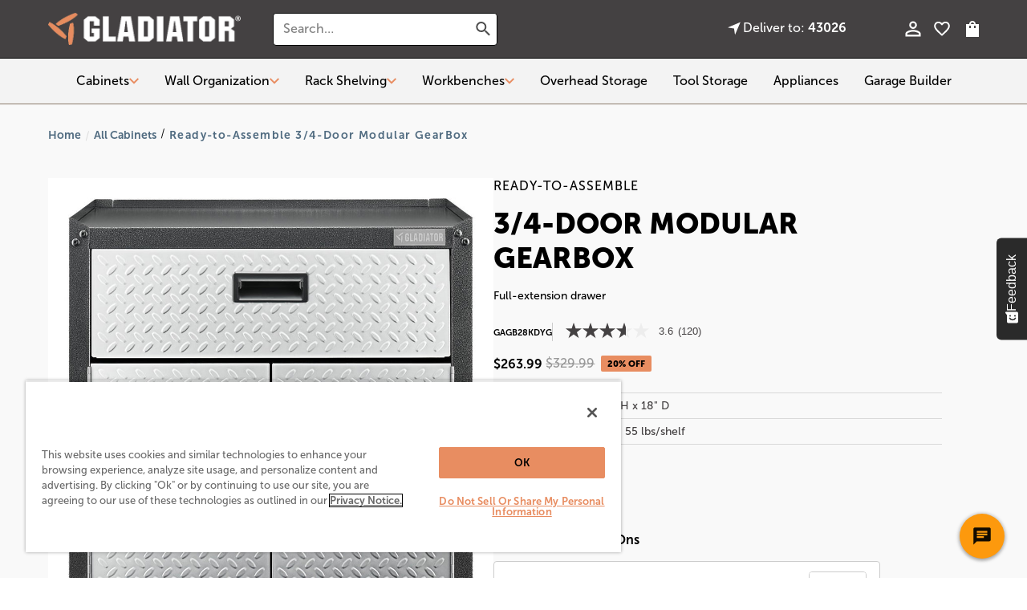

--- FILE ---
content_type: text/html; charset=utf-8
request_url: https://www.gladiatorgarageworks.com/products/ready-to-assemble-3-4-door-modular-gearbox?view=data
body_size: 3012
content:

{
  "id": 3984737271896,
  "available": true,
  "badge": null,
  "badge_override": null,
  "description": "\u003cdiv class=\"product_compare_features\"\u003e\u003cul\u003e\n\u003cli\u003eAdjustable shelf for storage versatility\u003c\/li\u003e\n\u003cli\u003eHolds up to 455 lbs. per cabinet and 55 lbs. per shelf\u003c\/li\u003e\n\u003cli\u003e28\" wide x 31\" high x 18\" deep\u003c\/li\u003e\n\u003cli\u003eFull-extension drawer with ball-bearing slides prevent jams\u003c\/li\u003e\n\u003cli\u003e10-year limited warranty\u003c\/li\u003e\n\u003c\/ul\u003e\u003c\/div\u003e\u003cdiv class=\"product_long_description\"\u003e\u003cp\u003eThe Ready-to-Assemble 3\/4-Door Modular GearBox utilizes a drawer and two doors for maximum storage flexibility. The large cabinet area behind the doors features an adjustable shelf and can accommodate an assortment of tools and garage gear. You can add casters to create a mobile garage workstation.  This garage cabinet is ideal for storing smaller automotive and gardening gear or paint supplies, keeping them organized and within reach. Plus, its design makes assembly quick and simple.\u003c\/p\u003e\u003c\/div\u003e\u003cdiv class=\"product_literature\"\u003e\n\u003ch2 class=\"h6\"\u003eProduct Literature\u003c\/h2\u003e\n\u003cul\u003e\n\u003cli\u003e\u003ca href=\"https:\/\/www.whirlpool.com\/content\/dam\/global\/documents\/202406\/installation-instruction-w11430293-revD.pdf\" target=\"_blank\"\u003eInstallation Instruction\u003c\/a\u003e\u003c\/li\u003e\n\u003cli\u003e\u003ca href=\"https:\/\/www.whirlpool.com\/content\/dam\/global\/documents\/202308\/warranty-w11685168-revA.pdf\" target=\"_blank\"\u003eWarranty\u003c\/a\u003e\u003c\/li\u003e\n\u003c\/ul\u003e\n\u003c\/div\u003e",
  "title": "Ready-to-Assemble 3\/4-Door Modular GearBox",
  "handle": "ready-to-assemble-3-4-door-modular-gearbox",
  "type": "Garage Cabinets",
  "vendor": "Gladiator",
  "url": "\/products\/ready-to-assemble-3-4-door-modular-gearbox",
  "price": 26399,
  "price_min": 26399,
  "price_max": 26399,
  "price_varies": false,
  "compare_at_price":32999,
  "excerpt": "\nAdjustable shelf for storage versatility\nHolds up to 455 lbs. per cabinet and 55 lbs. per shelf\n28\" wide x 31\" high x 18\" deep\nFull-extension drawer with ball-bearing slides prevent jams\n10-year l...",
  "published_at": "Nov 10, 2021",
  "tags": ["$0-$249.99"
,"0-499 lbs."
,"Garage Cabinets"
,"Gray Slate"
,"md25-cabinets"
,"Modular Cabinets"
,"Proposition 65: Furniture"
,"Ready-to-Assemble"
,"Silver Tread"
],
  "collections": [
    
      {
        "title": "All Cabinets", "url": "all-cabinets"
      },
      {
        "title": "All Products", "url": "all-products"
      },
      {
        "title": "Base Cabinets", "url": "base-garage-cabinets"
      },
      {
        "title": "Best Sellers", "url": "best-sellers"
      },
      {
        "title": "Build Your Garage: Everyday Storage", "url": "build-your-garage-everyday-storage"
      },
      {
        "title": "Garage Cabinets", "url": "garage-cabinets"
      },
      {
        "title": "Modular Cabinets", "url": "modular-cabinets"
      },
      {
        "title": "Ready to Assemble (RTA) Cabinets \u0026 Garage Storage Solutions", "url": "ready-to-assemble-metal-garage-cabinets"
      },
      {
        "title": "Ready to Assemble Cabinets", "url": "ready-to-assemble-cabinets"
      }
  ],
  "options": ["Color"
],
  "options_with_values": {"Color": [
      

          
          
          {
            
              "url": "//www.gladiatorgarageworks.com/cdn/shop/files/silver-tread_50x_83375772-21c8-4691-9850-689fcea59d12.webp?format=pjpg&v=1754602864&width=400",
            
            
              "color": "#949594",
            
            "value": "Silver Tread"
          },
          
          
          {
            
              "url": "//www.gladiatorgarageworks.com/cdn/shop/files/hammered-granite_50x_6da073bb-e10b-4237-a3f9-a923691966ce.webp?format=pjpg&v=1754412168&width=400",
            
            
              "color": "#434343",
            
            "value": "Hammered Granite"
          },
          
          
          {
            
              "url": "//www.gladiatorgarageworks.com/cdn/shop/files/gray-slate_50x_d103caa5-314a-42ea-a523-c73fef7d2913.webp?format=pjpg&v=1754602809&width=400",
            
            
              "color": "#dfdfdf",
            
            "value": "Gray Slate"
          }
      ]},
  "featured_image": "\/\/www.gladiatorgarageworks.com\/cdn\/shop\/files\/hero-230530ggp01-024_srgb-1280px.jpg?v=1737987928",
  "images": {"default": [{
          "id": 34372511367256,
          "alt": "Ready-to-Assemble 3\/4-Door Modular GearBox",
          "sizes": {
            "xxs": "\/\/www.gladiatorgarageworks.com\/cdn\/shop\/files\/hero-230530ggp01-024_srgb-1280px.jpg?format=pjpg\u0026v=1737987928\u0026width=75",
            "xs": "\/\/www.gladiatorgarageworks.com\/cdn\/shop\/files\/hero-230530ggp01-024_srgb-1280px.jpg?format=pjpg\u0026v=1737987928\u0026width=150",
            "sm": "\/\/www.gladiatorgarageworks.com\/cdn\/shop\/files\/hero-230530ggp01-024_srgb-1280px.jpg?format=pjpg\u0026v=1737987928\u0026width=300",
            "md": "\/\/www.gladiatorgarageworks.com\/cdn\/shop\/files\/hero-230530ggp01-024_srgb-1280px.jpg?format=pjpg\u0026v=1737987928\u0026width=600",
            "lg": "\/\/www.gladiatorgarageworks.com\/cdn\/shop\/files\/hero-230530ggp01-024_srgb-1280px.jpg?format=pjpg\u0026v=1737987928\u0026width=900",
            "xl": "\/\/www.gladiatorgarageworks.com\/cdn\/shop\/files\/hero-230530ggp01-024_srgb-1280px.jpg?format=pjpg\u0026v=1737987928\u0026width=1200",
            "xxl": "\/\/www.gladiatorgarageworks.com\/cdn\/shop\/files\/hero-230530ggp01-024_srgb-1280px.jpg?format=pjpg\u0026v=1737987928\u0026width=1600",
            "original": "\/\/www.gladiatorgarageworks.com\/cdn\/shop\/files\/hero-230530ggp01-024_srgb-1280px.jpg?format=pjpg\u0026v=1737987928"
          }
        },{
          "id": 30201361891416,
          "alt": "Ready-to-Assemble 3\/4-Door Modular GearBox",
          "sizes": {
            "xxs": "\/\/www.gladiatorgarageworks.com\/cdn\/shop\/products\/dimension-p200518gg-009z.tif-TradeJPG.jpg?format=pjpg\u0026v=1768250404\u0026width=75",
            "xs": "\/\/www.gladiatorgarageworks.com\/cdn\/shop\/products\/dimension-p200518gg-009z.tif-TradeJPG.jpg?format=pjpg\u0026v=1768250404\u0026width=150",
            "sm": "\/\/www.gladiatorgarageworks.com\/cdn\/shop\/products\/dimension-p200518gg-009z.tif-TradeJPG.jpg?format=pjpg\u0026v=1768250404\u0026width=300",
            "md": "\/\/www.gladiatorgarageworks.com\/cdn\/shop\/products\/dimension-p200518gg-009z.tif-TradeJPG.jpg?format=pjpg\u0026v=1768250404\u0026width=600",
            "lg": "\/\/www.gladiatorgarageworks.com\/cdn\/shop\/products\/dimension-p200518gg-009z.tif-TradeJPG.jpg?format=pjpg\u0026v=1768250404\u0026width=900",
            "xl": "\/\/www.gladiatorgarageworks.com\/cdn\/shop\/products\/dimension-p200518gg-009z.tif-TradeJPG.jpg?format=pjpg\u0026v=1768250404\u0026width=1200",
            "xxl": "\/\/www.gladiatorgarageworks.com\/cdn\/shop\/products\/dimension-p200518gg-009z.tif-TradeJPG.jpg?format=pjpg\u0026v=1768250404\u0026width=1600",
            "original": "\/\/www.gladiatorgarageworks.com\/cdn\/shop\/products\/dimension-p200518gg-009z.tif-TradeJPG.jpg?format=pjpg\u0026v=1768250404"
          }
        },{
          "id": 34372509597784,
          "alt": "Ready-to-Assemble 3\/4-Door Modular GearBox",
          "sizes": {
            "xxs": "\/\/www.gladiatorgarageworks.com\/cdn\/shop\/files\/hero-230530ggp01-133_srgb-1280px.jpg?format=pjpg\u0026v=1768250404\u0026width=75",
            "xs": "\/\/www.gladiatorgarageworks.com\/cdn\/shop\/files\/hero-230530ggp01-133_srgb-1280px.jpg?format=pjpg\u0026v=1768250404\u0026width=150",
            "sm": "\/\/www.gladiatorgarageworks.com\/cdn\/shop\/files\/hero-230530ggp01-133_srgb-1280px.jpg?format=pjpg\u0026v=1768250404\u0026width=300",
            "md": "\/\/www.gladiatorgarageworks.com\/cdn\/shop\/files\/hero-230530ggp01-133_srgb-1280px.jpg?format=pjpg\u0026v=1768250404\u0026width=600",
            "lg": "\/\/www.gladiatorgarageworks.com\/cdn\/shop\/files\/hero-230530ggp01-133_srgb-1280px.jpg?format=pjpg\u0026v=1768250404\u0026width=900",
            "xl": "\/\/www.gladiatorgarageworks.com\/cdn\/shop\/files\/hero-230530ggp01-133_srgb-1280px.jpg?format=pjpg\u0026v=1768250404\u0026width=1200",
            "xxl": "\/\/www.gladiatorgarageworks.com\/cdn\/shop\/files\/hero-230530ggp01-133_srgb-1280px.jpg?format=pjpg\u0026v=1768250404\u0026width=1600",
            "original": "\/\/www.gladiatorgarageworks.com\/cdn\/shop\/files\/hero-230530ggp01-133_srgb-1280px.jpg?format=pjpg\u0026v=1768250404"
          }
        },{
          "id": 15456495698008,
          "alt": "Ready-to-Assemble 3\/4-Door Modular GearBox",
          "sizes": {
            "xxs": "\/\/www.gladiatorgarageworks.com\/cdn\/shop\/products\/additional-p200180gg-010z.jpg?format=pjpg\u0026v=1768250404\u0026width=75",
            "xs": "\/\/www.gladiatorgarageworks.com\/cdn\/shop\/products\/additional-p200180gg-010z.jpg?format=pjpg\u0026v=1768250404\u0026width=150",
            "sm": "\/\/www.gladiatorgarageworks.com\/cdn\/shop\/products\/additional-p200180gg-010z.jpg?format=pjpg\u0026v=1768250404\u0026width=300",
            "md": "\/\/www.gladiatorgarageworks.com\/cdn\/shop\/products\/additional-p200180gg-010z.jpg?format=pjpg\u0026v=1768250404\u0026width=600",
            "lg": "\/\/www.gladiatorgarageworks.com\/cdn\/shop\/products\/additional-p200180gg-010z.jpg?format=pjpg\u0026v=1768250404\u0026width=900",
            "xl": "\/\/www.gladiatorgarageworks.com\/cdn\/shop\/products\/additional-p200180gg-010z.jpg?format=pjpg\u0026v=1768250404\u0026width=1200",
            "xxl": "\/\/www.gladiatorgarageworks.com\/cdn\/shop\/products\/additional-p200180gg-010z.jpg?format=pjpg\u0026v=1768250404\u0026width=1600",
            "original": "\/\/www.gladiatorgarageworks.com\/cdn\/shop\/products\/additional-p200180gg-010z.jpg?format=pjpg\u0026v=1768250404"
          }
        },{
          "id": 34372507238488,
          "alt": "Ready-to-Assemble 3\/4-Door Modular GearBox",
          "sizes": {
            "xxs": "\/\/www.gladiatorgarageworks.com\/cdn\/shop\/files\/hero-230530ggp01-132_srgb-1280px.jpg?format=pjpg\u0026v=1768250404\u0026width=75",
            "xs": "\/\/www.gladiatorgarageworks.com\/cdn\/shop\/files\/hero-230530ggp01-132_srgb-1280px.jpg?format=pjpg\u0026v=1768250404\u0026width=150",
            "sm": "\/\/www.gladiatorgarageworks.com\/cdn\/shop\/files\/hero-230530ggp01-132_srgb-1280px.jpg?format=pjpg\u0026v=1768250404\u0026width=300",
            "md": "\/\/www.gladiatorgarageworks.com\/cdn\/shop\/files\/hero-230530ggp01-132_srgb-1280px.jpg?format=pjpg\u0026v=1768250404\u0026width=600",
            "lg": "\/\/www.gladiatorgarageworks.com\/cdn\/shop\/files\/hero-230530ggp01-132_srgb-1280px.jpg?format=pjpg\u0026v=1768250404\u0026width=900",
            "xl": "\/\/www.gladiatorgarageworks.com\/cdn\/shop\/files\/hero-230530ggp01-132_srgb-1280px.jpg?format=pjpg\u0026v=1768250404\u0026width=1200",
            "xxl": "\/\/www.gladiatorgarageworks.com\/cdn\/shop\/files\/hero-230530ggp01-132_srgb-1280px.jpg?format=pjpg\u0026v=1768250404\u0026width=1600",
            "original": "\/\/www.gladiatorgarageworks.com\/cdn\/shop\/files\/hero-230530ggp01-132_srgb-1280px.jpg?format=pjpg\u0026v=1768250404"
          }
        },{
          "id": 15456501465176,
          "alt": "Ready-to-Assemble 3\/4-Door Modular GearBox",
          "sizes": {
            "xxs": "\/\/www.gladiatorgarageworks.com\/cdn\/shop\/products\/additional-p200180gg-005z.jpg?format=pjpg\u0026v=1768250404\u0026width=75",
            "xs": "\/\/www.gladiatorgarageworks.com\/cdn\/shop\/products\/additional-p200180gg-005z.jpg?format=pjpg\u0026v=1768250404\u0026width=150",
            "sm": "\/\/www.gladiatorgarageworks.com\/cdn\/shop\/products\/additional-p200180gg-005z.jpg?format=pjpg\u0026v=1768250404\u0026width=300",
            "md": "\/\/www.gladiatorgarageworks.com\/cdn\/shop\/products\/additional-p200180gg-005z.jpg?format=pjpg\u0026v=1768250404\u0026width=600",
            "lg": "\/\/www.gladiatorgarageworks.com\/cdn\/shop\/products\/additional-p200180gg-005z.jpg?format=pjpg\u0026v=1768250404\u0026width=900",
            "xl": "\/\/www.gladiatorgarageworks.com\/cdn\/shop\/products\/additional-p200180gg-005z.jpg?format=pjpg\u0026v=1768250404\u0026width=1200",
            "xxl": "\/\/www.gladiatorgarageworks.com\/cdn\/shop\/products\/additional-p200180gg-005z.jpg?format=pjpg\u0026v=1768250404\u0026width=1600",
            "original": "\/\/www.gladiatorgarageworks.com\/cdn\/shop\/products\/additional-p200180gg-005z.jpg?format=pjpg\u0026v=1768250404"
          }
        },{
          "id": 34372511400024,
          "alt": "Ready-to-Assemble 3\/4-Door Modular GearBox",
          "sizes": {
            "xxs": "\/\/www.gladiatorgarageworks.com\/cdn\/shop\/files\/set-230530ggp01-026_srgb-1280px.jpg?format=pjpg\u0026v=1768250404\u0026width=75",
            "xs": "\/\/www.gladiatorgarageworks.com\/cdn\/shop\/files\/set-230530ggp01-026_srgb-1280px.jpg?format=pjpg\u0026v=1768250404\u0026width=150",
            "sm": "\/\/www.gladiatorgarageworks.com\/cdn\/shop\/files\/set-230530ggp01-026_srgb-1280px.jpg?format=pjpg\u0026v=1768250404\u0026width=300",
            "md": "\/\/www.gladiatorgarageworks.com\/cdn\/shop\/files\/set-230530ggp01-026_srgb-1280px.jpg?format=pjpg\u0026v=1768250404\u0026width=600",
            "lg": "\/\/www.gladiatorgarageworks.com\/cdn\/shop\/files\/set-230530ggp01-026_srgb-1280px.jpg?format=pjpg\u0026v=1768250404\u0026width=900",
            "xl": "\/\/www.gladiatorgarageworks.com\/cdn\/shop\/files\/set-230530ggp01-026_srgb-1280px.jpg?format=pjpg\u0026v=1768250404\u0026width=1200",
            "xxl": "\/\/www.gladiatorgarageworks.com\/cdn\/shop\/files\/set-230530ggp01-026_srgb-1280px.jpg?format=pjpg\u0026v=1768250404\u0026width=1600",
            "original": "\/\/www.gladiatorgarageworks.com\/cdn\/shop\/files\/set-230530ggp01-026_srgb-1280px.jpg?format=pjpg\u0026v=1768250404"
          }
        },{
          "id": 28963855990872,
          "alt": "Ready-to-Assemble 3\/4-Door Modular GearBox",
          "sizes": {
            "xxs": "\/\/www.gladiatorgarageworks.com\/cdn\/shop\/products\/set-p200518gg-011z.jpg?format=pjpg\u0026v=1737987928\u0026width=75",
            "xs": "\/\/www.gladiatorgarageworks.com\/cdn\/shop\/products\/set-p200518gg-011z.jpg?format=pjpg\u0026v=1737987928\u0026width=150",
            "sm": "\/\/www.gladiatorgarageworks.com\/cdn\/shop\/products\/set-p200518gg-011z.jpg?format=pjpg\u0026v=1737987928\u0026width=300",
            "md": "\/\/www.gladiatorgarageworks.com\/cdn\/shop\/products\/set-p200518gg-011z.jpg?format=pjpg\u0026v=1737987928\u0026width=600",
            "lg": "\/\/www.gladiatorgarageworks.com\/cdn\/shop\/products\/set-p200518gg-011z.jpg?format=pjpg\u0026v=1737987928\u0026width=900",
            "xl": "\/\/www.gladiatorgarageworks.com\/cdn\/shop\/products\/set-p200518gg-011z.jpg?format=pjpg\u0026v=1737987928\u0026width=1200",
            "xxl": "\/\/www.gladiatorgarageworks.com\/cdn\/shop\/products\/set-p200518gg-011z.jpg?format=pjpg\u0026v=1737987928\u0026width=1600",
            "original": "\/\/www.gladiatorgarageworks.com\/cdn\/shop\/products\/set-p200518gg-011z.jpg?format=pjpg\u0026v=1737987928"
          }
        },{
          "id": 30201361563736,
          "alt": "Ready-to-Assemble 3\/4-Door Modular GearBox",
          "sizes": {
            "xxs": "\/\/www.gladiatorgarageworks.com\/cdn\/shop\/products\/set-p220607gg-032.tif-TradeJPG_1_c4197ef4-ba31-4c86-9971-21d4f4644799.jpg?format=pjpg\u0026v=1737987928\u0026width=75",
            "xs": "\/\/www.gladiatorgarageworks.com\/cdn\/shop\/products\/set-p220607gg-032.tif-TradeJPG_1_c4197ef4-ba31-4c86-9971-21d4f4644799.jpg?format=pjpg\u0026v=1737987928\u0026width=150",
            "sm": "\/\/www.gladiatorgarageworks.com\/cdn\/shop\/products\/set-p220607gg-032.tif-TradeJPG_1_c4197ef4-ba31-4c86-9971-21d4f4644799.jpg?format=pjpg\u0026v=1737987928\u0026width=300",
            "md": "\/\/www.gladiatorgarageworks.com\/cdn\/shop\/products\/set-p220607gg-032.tif-TradeJPG_1_c4197ef4-ba31-4c86-9971-21d4f4644799.jpg?format=pjpg\u0026v=1737987928\u0026width=600",
            "lg": "\/\/www.gladiatorgarageworks.com\/cdn\/shop\/products\/set-p220607gg-032.tif-TradeJPG_1_c4197ef4-ba31-4c86-9971-21d4f4644799.jpg?format=pjpg\u0026v=1737987928\u0026width=900",
            "xl": "\/\/www.gladiatorgarageworks.com\/cdn\/shop\/products\/set-p220607gg-032.tif-TradeJPG_1_c4197ef4-ba31-4c86-9971-21d4f4644799.jpg?format=pjpg\u0026v=1737987928\u0026width=1200",
            "xxl": "\/\/www.gladiatorgarageworks.com\/cdn\/shop\/products\/set-p220607gg-032.tif-TradeJPG_1_c4197ef4-ba31-4c86-9971-21d4f4644799.jpg?format=pjpg\u0026v=1737987928\u0026width=1600",
            "original": "\/\/www.gladiatorgarageworks.com\/cdn\/shop\/products\/set-p220607gg-032.tif-TradeJPG_1_c4197ef4-ba31-4c86-9971-21d4f4644799.jpg?format=pjpg\u0026v=1737987928"
          }
        },{
          "id": 30201361924184,
          "alt": "Ready-to-Assemble 3\/4-Door Modular GearBox",
          "sizes": {
            "xxs": "\/\/www.gladiatorgarageworks.com\/cdn\/shop\/products\/set-p170860-22z.tif-TradeJPG.jpg?format=pjpg\u0026v=1737987928\u0026width=75",
            "xs": "\/\/www.gladiatorgarageworks.com\/cdn\/shop\/products\/set-p170860-22z.tif-TradeJPG.jpg?format=pjpg\u0026v=1737987928\u0026width=150",
            "sm": "\/\/www.gladiatorgarageworks.com\/cdn\/shop\/products\/set-p170860-22z.tif-TradeJPG.jpg?format=pjpg\u0026v=1737987928\u0026width=300",
            "md": "\/\/www.gladiatorgarageworks.com\/cdn\/shop\/products\/set-p170860-22z.tif-TradeJPG.jpg?format=pjpg\u0026v=1737987928\u0026width=600",
            "lg": "\/\/www.gladiatorgarageworks.com\/cdn\/shop\/products\/set-p170860-22z.tif-TradeJPG.jpg?format=pjpg\u0026v=1737987928\u0026width=900",
            "xl": "\/\/www.gladiatorgarageworks.com\/cdn\/shop\/products\/set-p170860-22z.tif-TradeJPG.jpg?format=pjpg\u0026v=1737987928\u0026width=1200",
            "xxl": "\/\/www.gladiatorgarageworks.com\/cdn\/shop\/products\/set-p170860-22z.tif-TradeJPG.jpg?format=pjpg\u0026v=1737987928\u0026width=1600",
            "original": "\/\/www.gladiatorgarageworks.com\/cdn\/shop\/products\/set-p170860-22z.tif-TradeJPG.jpg?format=pjpg\u0026v=1737987928"
          }
        },{
          "id": 30201380896856,
          "alt": "Ready-to-Assemble 3\/4-Door Modular GearBox",
          "sizes": {
            "xxs": "\/\/www.gladiatorgarageworks.com\/cdn\/shop\/products\/feature-p220607gg-030.tif-TradeJPG.jpg?format=pjpg\u0026v=1737987928\u0026width=75",
            "xs": "\/\/www.gladiatorgarageworks.com\/cdn\/shop\/products\/feature-p220607gg-030.tif-TradeJPG.jpg?format=pjpg\u0026v=1737987928\u0026width=150",
            "sm": "\/\/www.gladiatorgarageworks.com\/cdn\/shop\/products\/feature-p220607gg-030.tif-TradeJPG.jpg?format=pjpg\u0026v=1737987928\u0026width=300",
            "md": "\/\/www.gladiatorgarageworks.com\/cdn\/shop\/products\/feature-p220607gg-030.tif-TradeJPG.jpg?format=pjpg\u0026v=1737987928\u0026width=600",
            "lg": "\/\/www.gladiatorgarageworks.com\/cdn\/shop\/products\/feature-p220607gg-030.tif-TradeJPG.jpg?format=pjpg\u0026v=1737987928\u0026width=900",
            "xl": "\/\/www.gladiatorgarageworks.com\/cdn\/shop\/products\/feature-p220607gg-030.tif-TradeJPG.jpg?format=pjpg\u0026v=1737987928\u0026width=1200",
            "xxl": "\/\/www.gladiatorgarageworks.com\/cdn\/shop\/products\/feature-p220607gg-030.tif-TradeJPG.jpg?format=pjpg\u0026v=1737987928\u0026width=1600",
            "original": "\/\/www.gladiatorgarageworks.com\/cdn\/shop\/products\/feature-p220607gg-030.tif-TradeJPG.jpg?format=pjpg\u0026v=1737987928"
          }
        },{
          "id": 34372511334488,
          "alt": "Ready-to-Assemble 3\/4-Door Modular GearBox",
          "sizes": {
            "xxs": "\/\/www.gladiatorgarageworks.com\/cdn\/shop\/files\/set-230530ggp01-006_srgb-1280px_db4b6db7-3824-4f68-a851-20a6abd3cfa4.jpg?format=pjpg\u0026v=1737987914\u0026width=75",
            "xs": "\/\/www.gladiatorgarageworks.com\/cdn\/shop\/files\/set-230530ggp01-006_srgb-1280px_db4b6db7-3824-4f68-a851-20a6abd3cfa4.jpg?format=pjpg\u0026v=1737987914\u0026width=150",
            "sm": "\/\/www.gladiatorgarageworks.com\/cdn\/shop\/files\/set-230530ggp01-006_srgb-1280px_db4b6db7-3824-4f68-a851-20a6abd3cfa4.jpg?format=pjpg\u0026v=1737987914\u0026width=300",
            "md": "\/\/www.gladiatorgarageworks.com\/cdn\/shop\/files\/set-230530ggp01-006_srgb-1280px_db4b6db7-3824-4f68-a851-20a6abd3cfa4.jpg?format=pjpg\u0026v=1737987914\u0026width=600",
            "lg": "\/\/www.gladiatorgarageworks.com\/cdn\/shop\/files\/set-230530ggp01-006_srgb-1280px_db4b6db7-3824-4f68-a851-20a6abd3cfa4.jpg?format=pjpg\u0026v=1737987914\u0026width=900",
            "xl": "\/\/www.gladiatorgarageworks.com\/cdn\/shop\/files\/set-230530ggp01-006_srgb-1280px_db4b6db7-3824-4f68-a851-20a6abd3cfa4.jpg?format=pjpg\u0026v=1737987914\u0026width=1200",
            "xxl": "\/\/www.gladiatorgarageworks.com\/cdn\/shop\/files\/set-230530ggp01-006_srgb-1280px_db4b6db7-3824-4f68-a851-20a6abd3cfa4.jpg?format=pjpg\u0026v=1737987914\u0026width=1600",
            "original": "\/\/www.gladiatorgarageworks.com\/cdn\/shop\/files\/set-230530ggp01-006_srgb-1280px_db4b6db7-3824-4f68-a851-20a6abd3cfa4.jpg?format=pjpg\u0026v=1737987914"
          }
        }]},
  "media": {"default": [{
          "id": 26661927452760,
          "alt": "Ready-to-Assemble 3\/4-Door Modular GearBox",
          
            "sizes": {
              "xxs": "\/\/www.gladiatorgarageworks.com\/cdn\/shop\/files\/hero-230530ggp01-024_srgb-1280px.jpg?format=pjpg\u0026v=1737987928\u0026width=75",
              "xs": "\/\/www.gladiatorgarageworks.com\/cdn\/shop\/files\/hero-230530ggp01-024_srgb-1280px.jpg?format=pjpg\u0026v=1737987928\u0026width=150",
              "sm": "\/\/www.gladiatorgarageworks.com\/cdn\/shop\/files\/hero-230530ggp01-024_srgb-1280px.jpg?format=pjpg\u0026v=1737987928\u0026width=300",
              "md": "\/\/www.gladiatorgarageworks.com\/cdn\/shop\/files\/hero-230530ggp01-024_srgb-1280px.jpg?format=pjpg\u0026v=1737987928\u0026width=600",
              "lg": "\/\/www.gladiatorgarageworks.com\/cdn\/shop\/files\/hero-230530ggp01-024_srgb-1280px.jpg?format=pjpg\u0026v=1737987928\u0026width=900",
              "xl": "\/\/www.gladiatorgarageworks.com\/cdn\/shop\/files\/hero-230530ggp01-024_srgb-1280px.jpg?format=pjpg\u0026v=1737987928\u0026width=1200",
              "xxl": "\/\/www.gladiatorgarageworks.com\/cdn\/shop\/files\/hero-230530ggp01-024_srgb-1280px.jpg?format=pjpg\u0026v=1737987928\u0026width=1600",
              "original": "\/\/www.gladiatorgarageworks.com\/cdn\/shop\/files\/hero-230530ggp01-024_srgb-1280px.jpg?format=pjpg\u0026v=1737987928"
            },
          
          
          "media_type": "image"
        },{
          "id": 22860738297944,
          "alt": "Ready-to-Assemble 3\/4-Door Modular GearBox",
          
            "sizes": {
              "xxs": "\/\/www.gladiatorgarageworks.com\/cdn\/shop\/products\/dimension-p200518gg-009z.tif-TradeJPG.jpg?format=pjpg\u0026v=1768250404\u0026width=75",
              "xs": "\/\/www.gladiatorgarageworks.com\/cdn\/shop\/products\/dimension-p200518gg-009z.tif-TradeJPG.jpg?format=pjpg\u0026v=1768250404\u0026width=150",
              "sm": "\/\/www.gladiatorgarageworks.com\/cdn\/shop\/products\/dimension-p200518gg-009z.tif-TradeJPG.jpg?format=pjpg\u0026v=1768250404\u0026width=300",
              "md": "\/\/www.gladiatorgarageworks.com\/cdn\/shop\/products\/dimension-p200518gg-009z.tif-TradeJPG.jpg?format=pjpg\u0026v=1768250404\u0026width=600",
              "lg": "\/\/www.gladiatorgarageworks.com\/cdn\/shop\/products\/dimension-p200518gg-009z.tif-TradeJPG.jpg?format=pjpg\u0026v=1768250404\u0026width=900",
              "xl": "\/\/www.gladiatorgarageworks.com\/cdn\/shop\/products\/dimension-p200518gg-009z.tif-TradeJPG.jpg?format=pjpg\u0026v=1768250404\u0026width=1200",
              "xxl": "\/\/www.gladiatorgarageworks.com\/cdn\/shop\/products\/dimension-p200518gg-009z.tif-TradeJPG.jpg?format=pjpg\u0026v=1768250404\u0026width=1600",
              "original": "\/\/www.gladiatorgarageworks.com\/cdn\/shop\/products\/dimension-p200518gg-009z.tif-TradeJPG.jpg?format=pjpg\u0026v=1768250404"
            },
          
          
          "media_type": "image"
        },{
          "id": 26661926273112,
          "alt": "Ready-to-Assemble 3\/4-Door Modular GearBox",
          
            "sizes": {
              "xxs": "\/\/www.gladiatorgarageworks.com\/cdn\/shop\/files\/hero-230530ggp01-133_srgb-1280px.jpg?format=pjpg\u0026v=1768250404\u0026width=75",
              "xs": "\/\/www.gladiatorgarageworks.com\/cdn\/shop\/files\/hero-230530ggp01-133_srgb-1280px.jpg?format=pjpg\u0026v=1768250404\u0026width=150",
              "sm": "\/\/www.gladiatorgarageworks.com\/cdn\/shop\/files\/hero-230530ggp01-133_srgb-1280px.jpg?format=pjpg\u0026v=1768250404\u0026width=300",
              "md": "\/\/www.gladiatorgarageworks.com\/cdn\/shop\/files\/hero-230530ggp01-133_srgb-1280px.jpg?format=pjpg\u0026v=1768250404\u0026width=600",
              "lg": "\/\/www.gladiatorgarageworks.com\/cdn\/shop\/files\/hero-230530ggp01-133_srgb-1280px.jpg?format=pjpg\u0026v=1768250404\u0026width=900",
              "xl": "\/\/www.gladiatorgarageworks.com\/cdn\/shop\/files\/hero-230530ggp01-133_srgb-1280px.jpg?format=pjpg\u0026v=1768250404\u0026width=1200",
              "xxl": "\/\/www.gladiatorgarageworks.com\/cdn\/shop\/files\/hero-230530ggp01-133_srgb-1280px.jpg?format=pjpg\u0026v=1768250404\u0026width=1600",
              "original": "\/\/www.gladiatorgarageworks.com\/cdn\/shop\/files\/hero-230530ggp01-133_srgb-1280px.jpg?format=pjpg\u0026v=1768250404"
            },
          
          
          "media_type": "image"
        },{
          "id": 7631804366936,
          "alt": "Ready-to-Assemble 3\/4-Door Modular GearBox",
          
            "sizes": {
              "xxs": "\/\/www.gladiatorgarageworks.com\/cdn\/shop\/products\/additional-p200180gg-010z.jpg?format=pjpg\u0026v=1768250404\u0026width=75",
              "xs": "\/\/www.gladiatorgarageworks.com\/cdn\/shop\/products\/additional-p200180gg-010z.jpg?format=pjpg\u0026v=1768250404\u0026width=150",
              "sm": "\/\/www.gladiatorgarageworks.com\/cdn\/shop\/products\/additional-p200180gg-010z.jpg?format=pjpg\u0026v=1768250404\u0026width=300",
              "md": "\/\/www.gladiatorgarageworks.com\/cdn\/shop\/products\/additional-p200180gg-010z.jpg?format=pjpg\u0026v=1768250404\u0026width=600",
              "lg": "\/\/www.gladiatorgarageworks.com\/cdn\/shop\/products\/additional-p200180gg-010z.jpg?format=pjpg\u0026v=1768250404\u0026width=900",
              "xl": "\/\/www.gladiatorgarageworks.com\/cdn\/shop\/products\/additional-p200180gg-010z.jpg?format=pjpg\u0026v=1768250404\u0026width=1200",
              "xxl": "\/\/www.gladiatorgarageworks.com\/cdn\/shop\/products\/additional-p200180gg-010z.jpg?format=pjpg\u0026v=1768250404\u0026width=1600",
              "original": "\/\/www.gladiatorgarageworks.com\/cdn\/shop\/products\/additional-p200180gg-010z.jpg?format=pjpg\u0026v=1768250404"
            },
          
          
          "media_type": "image"
        },{
          "id": 26661924536408,
          "alt": "Ready-to-Assemble 3\/4-Door Modular GearBox",
          
            "sizes": {
              "xxs": "\/\/www.gladiatorgarageworks.com\/cdn\/shop\/files\/hero-230530ggp01-132_srgb-1280px.jpg?format=pjpg\u0026v=1768250404\u0026width=75",
              "xs": "\/\/www.gladiatorgarageworks.com\/cdn\/shop\/files\/hero-230530ggp01-132_srgb-1280px.jpg?format=pjpg\u0026v=1768250404\u0026width=150",
              "sm": "\/\/www.gladiatorgarageworks.com\/cdn\/shop\/files\/hero-230530ggp01-132_srgb-1280px.jpg?format=pjpg\u0026v=1768250404\u0026width=300",
              "md": "\/\/www.gladiatorgarageworks.com\/cdn\/shop\/files\/hero-230530ggp01-132_srgb-1280px.jpg?format=pjpg\u0026v=1768250404\u0026width=600",
              "lg": "\/\/www.gladiatorgarageworks.com\/cdn\/shop\/files\/hero-230530ggp01-132_srgb-1280px.jpg?format=pjpg\u0026v=1768250404\u0026width=900",
              "xl": "\/\/www.gladiatorgarageworks.com\/cdn\/shop\/files\/hero-230530ggp01-132_srgb-1280px.jpg?format=pjpg\u0026v=1768250404\u0026width=1200",
              "xxl": "\/\/www.gladiatorgarageworks.com\/cdn\/shop\/files\/hero-230530ggp01-132_srgb-1280px.jpg?format=pjpg\u0026v=1768250404\u0026width=1600",
              "original": "\/\/www.gladiatorgarageworks.com\/cdn\/shop\/files\/hero-230530ggp01-132_srgb-1280px.jpg?format=pjpg\u0026v=1768250404"
            },
          
          
          "media_type": "image"
        },{
          "id": 7631810003032,
          "alt": "Ready-to-Assemble 3\/4-Door Modular GearBox",
          
            "sizes": {
              "xxs": "\/\/www.gladiatorgarageworks.com\/cdn\/shop\/products\/additional-p200180gg-005z.jpg?format=pjpg\u0026v=1768250404\u0026width=75",
              "xs": "\/\/www.gladiatorgarageworks.com\/cdn\/shop\/products\/additional-p200180gg-005z.jpg?format=pjpg\u0026v=1768250404\u0026width=150",
              "sm": "\/\/www.gladiatorgarageworks.com\/cdn\/shop\/products\/additional-p200180gg-005z.jpg?format=pjpg\u0026v=1768250404\u0026width=300",
              "md": "\/\/www.gladiatorgarageworks.com\/cdn\/shop\/products\/additional-p200180gg-005z.jpg?format=pjpg\u0026v=1768250404\u0026width=600",
              "lg": "\/\/www.gladiatorgarageworks.com\/cdn\/shop\/products\/additional-p200180gg-005z.jpg?format=pjpg\u0026v=1768250404\u0026width=900",
              "xl": "\/\/www.gladiatorgarageworks.com\/cdn\/shop\/products\/additional-p200180gg-005z.jpg?format=pjpg\u0026v=1768250404\u0026width=1200",
              "xxl": "\/\/www.gladiatorgarageworks.com\/cdn\/shop\/products\/additional-p200180gg-005z.jpg?format=pjpg\u0026v=1768250404\u0026width=1600",
              "original": "\/\/www.gladiatorgarageworks.com\/cdn\/shop\/products\/additional-p200180gg-005z.jpg?format=pjpg\u0026v=1768250404"
            },
          
          
          "media_type": "image"
        },{
          "id": 26661927485528,
          "alt": "Ready-to-Assemble 3\/4-Door Modular GearBox",
          
            "sizes": {
              "xxs": "\/\/www.gladiatorgarageworks.com\/cdn\/shop\/files\/set-230530ggp01-026_srgb-1280px.jpg?format=pjpg\u0026v=1768250404\u0026width=75",
              "xs": "\/\/www.gladiatorgarageworks.com\/cdn\/shop\/files\/set-230530ggp01-026_srgb-1280px.jpg?format=pjpg\u0026v=1768250404\u0026width=150",
              "sm": "\/\/www.gladiatorgarageworks.com\/cdn\/shop\/files\/set-230530ggp01-026_srgb-1280px.jpg?format=pjpg\u0026v=1768250404\u0026width=300",
              "md": "\/\/www.gladiatorgarageworks.com\/cdn\/shop\/files\/set-230530ggp01-026_srgb-1280px.jpg?format=pjpg\u0026v=1768250404\u0026width=600",
              "lg": "\/\/www.gladiatorgarageworks.com\/cdn\/shop\/files\/set-230530ggp01-026_srgb-1280px.jpg?format=pjpg\u0026v=1768250404\u0026width=900",
              "xl": "\/\/www.gladiatorgarageworks.com\/cdn\/shop\/files\/set-230530ggp01-026_srgb-1280px.jpg?format=pjpg\u0026v=1768250404\u0026width=1200",
              "xxl": "\/\/www.gladiatorgarageworks.com\/cdn\/shop\/files\/set-230530ggp01-026_srgb-1280px.jpg?format=pjpg\u0026v=1768250404\u0026width=1600",
              "original": "\/\/www.gladiatorgarageworks.com\/cdn\/shop\/files\/set-230530ggp01-026_srgb-1280px.jpg?format=pjpg\u0026v=1768250404"
            },
          
          
          "media_type": "image"
        },{
          "id": 21451646369880,
          "alt": "Ready-to-Assemble 3\/4-Door Modular GearBox",
          
            "sizes": {
              "xxs": "\/\/www.gladiatorgarageworks.com\/cdn\/shop\/products\/set-p200518gg-011z.jpg?format=pjpg\u0026v=1737987928\u0026width=75",
              "xs": "\/\/www.gladiatorgarageworks.com\/cdn\/shop\/products\/set-p200518gg-011z.jpg?format=pjpg\u0026v=1737987928\u0026width=150",
              "sm": "\/\/www.gladiatorgarageworks.com\/cdn\/shop\/products\/set-p200518gg-011z.jpg?format=pjpg\u0026v=1737987928\u0026width=300",
              "md": "\/\/www.gladiatorgarageworks.com\/cdn\/shop\/products\/set-p200518gg-011z.jpg?format=pjpg\u0026v=1737987928\u0026width=600",
              "lg": "\/\/www.gladiatorgarageworks.com\/cdn\/shop\/products\/set-p200518gg-011z.jpg?format=pjpg\u0026v=1737987928\u0026width=900",
              "xl": "\/\/www.gladiatorgarageworks.com\/cdn\/shop\/products\/set-p200518gg-011z.jpg?format=pjpg\u0026v=1737987928\u0026width=1200",
              "xxl": "\/\/www.gladiatorgarageworks.com\/cdn\/shop\/products\/set-p200518gg-011z.jpg?format=pjpg\u0026v=1737987928\u0026width=1600",
              "original": "\/\/www.gladiatorgarageworks.com\/cdn\/shop\/products\/set-p200518gg-011z.jpg?format=pjpg\u0026v=1737987928"
            },
          
          
          "media_type": "image"
        },{
          "id": 22860737970264,
          "alt": "Ready-to-Assemble 3\/4-Door Modular GearBox",
          
            "sizes": {
              "xxs": "\/\/www.gladiatorgarageworks.com\/cdn\/shop\/products\/set-p220607gg-032.tif-TradeJPG_1_c4197ef4-ba31-4c86-9971-21d4f4644799.jpg?format=pjpg\u0026v=1737987928\u0026width=75",
              "xs": "\/\/www.gladiatorgarageworks.com\/cdn\/shop\/products\/set-p220607gg-032.tif-TradeJPG_1_c4197ef4-ba31-4c86-9971-21d4f4644799.jpg?format=pjpg\u0026v=1737987928\u0026width=150",
              "sm": "\/\/www.gladiatorgarageworks.com\/cdn\/shop\/products\/set-p220607gg-032.tif-TradeJPG_1_c4197ef4-ba31-4c86-9971-21d4f4644799.jpg?format=pjpg\u0026v=1737987928\u0026width=300",
              "md": "\/\/www.gladiatorgarageworks.com\/cdn\/shop\/products\/set-p220607gg-032.tif-TradeJPG_1_c4197ef4-ba31-4c86-9971-21d4f4644799.jpg?format=pjpg\u0026v=1737987928\u0026width=600",
              "lg": "\/\/www.gladiatorgarageworks.com\/cdn\/shop\/products\/set-p220607gg-032.tif-TradeJPG_1_c4197ef4-ba31-4c86-9971-21d4f4644799.jpg?format=pjpg\u0026v=1737987928\u0026width=900",
              "xl": "\/\/www.gladiatorgarageworks.com\/cdn\/shop\/products\/set-p220607gg-032.tif-TradeJPG_1_c4197ef4-ba31-4c86-9971-21d4f4644799.jpg?format=pjpg\u0026v=1737987928\u0026width=1200",
              "xxl": "\/\/www.gladiatorgarageworks.com\/cdn\/shop\/products\/set-p220607gg-032.tif-TradeJPG_1_c4197ef4-ba31-4c86-9971-21d4f4644799.jpg?format=pjpg\u0026v=1737987928\u0026width=1600",
              "original": "\/\/www.gladiatorgarageworks.com\/cdn\/shop\/products\/set-p220607gg-032.tif-TradeJPG_1_c4197ef4-ba31-4c86-9971-21d4f4644799.jpg?format=pjpg\u0026v=1737987928"
            },
          
          
          "media_type": "image"
        },{
          "id": 22860738330712,
          "alt": "Ready-to-Assemble 3\/4-Door Modular GearBox",
          
            "sizes": {
              "xxs": "\/\/www.gladiatorgarageworks.com\/cdn\/shop\/products\/set-p170860-22z.tif-TradeJPG.jpg?format=pjpg\u0026v=1737987928\u0026width=75",
              "xs": "\/\/www.gladiatorgarageworks.com\/cdn\/shop\/products\/set-p170860-22z.tif-TradeJPG.jpg?format=pjpg\u0026v=1737987928\u0026width=150",
              "sm": "\/\/www.gladiatorgarageworks.com\/cdn\/shop\/products\/set-p170860-22z.tif-TradeJPG.jpg?format=pjpg\u0026v=1737987928\u0026width=300",
              "md": "\/\/www.gladiatorgarageworks.com\/cdn\/shop\/products\/set-p170860-22z.tif-TradeJPG.jpg?format=pjpg\u0026v=1737987928\u0026width=600",
              "lg": "\/\/www.gladiatorgarageworks.com\/cdn\/shop\/products\/set-p170860-22z.tif-TradeJPG.jpg?format=pjpg\u0026v=1737987928\u0026width=900",
              "xl": "\/\/www.gladiatorgarageworks.com\/cdn\/shop\/products\/set-p170860-22z.tif-TradeJPG.jpg?format=pjpg\u0026v=1737987928\u0026width=1200",
              "xxl": "\/\/www.gladiatorgarageworks.com\/cdn\/shop\/products\/set-p170860-22z.tif-TradeJPG.jpg?format=pjpg\u0026v=1737987928\u0026width=1600",
              "original": "\/\/www.gladiatorgarageworks.com\/cdn\/shop\/products\/set-p170860-22z.tif-TradeJPG.jpg?format=pjpg\u0026v=1737987928"
            },
          
          
          "media_type": "image"
        },{
          "id": 22860770246744,
          "alt": "Ready-to-Assemble 3\/4-Door Modular GearBox",
          
            "sizes": {
              "xxs": "\/\/www.gladiatorgarageworks.com\/cdn\/shop\/products\/feature-p220607gg-030.tif-TradeJPG.jpg?format=pjpg\u0026v=1737987928\u0026width=75",
              "xs": "\/\/www.gladiatorgarageworks.com\/cdn\/shop\/products\/feature-p220607gg-030.tif-TradeJPG.jpg?format=pjpg\u0026v=1737987928\u0026width=150",
              "sm": "\/\/www.gladiatorgarageworks.com\/cdn\/shop\/products\/feature-p220607gg-030.tif-TradeJPG.jpg?format=pjpg\u0026v=1737987928\u0026width=300",
              "md": "\/\/www.gladiatorgarageworks.com\/cdn\/shop\/products\/feature-p220607gg-030.tif-TradeJPG.jpg?format=pjpg\u0026v=1737987928\u0026width=600",
              "lg": "\/\/www.gladiatorgarageworks.com\/cdn\/shop\/products\/feature-p220607gg-030.tif-TradeJPG.jpg?format=pjpg\u0026v=1737987928\u0026width=900",
              "xl": "\/\/www.gladiatorgarageworks.com\/cdn\/shop\/products\/feature-p220607gg-030.tif-TradeJPG.jpg?format=pjpg\u0026v=1737987928\u0026width=1200",
              "xxl": "\/\/www.gladiatorgarageworks.com\/cdn\/shop\/products\/feature-p220607gg-030.tif-TradeJPG.jpg?format=pjpg\u0026v=1737987928\u0026width=1600",
              "original": "\/\/www.gladiatorgarageworks.com\/cdn\/shop\/products\/feature-p220607gg-030.tif-TradeJPG.jpg?format=pjpg\u0026v=1737987928"
            },
          
          
          "media_type": "image"
        },{
          "id": 26661927419992,
          "alt": "Ready-to-Assemble 3\/4-Door Modular GearBox",
          
            "sizes": {
              "xxs": "\/\/www.gladiatorgarageworks.com\/cdn\/shop\/files\/set-230530ggp01-006_srgb-1280px_db4b6db7-3824-4f68-a851-20a6abd3cfa4.jpg?format=pjpg\u0026v=1737987914\u0026width=75",
              "xs": "\/\/www.gladiatorgarageworks.com\/cdn\/shop\/files\/set-230530ggp01-006_srgb-1280px_db4b6db7-3824-4f68-a851-20a6abd3cfa4.jpg?format=pjpg\u0026v=1737987914\u0026width=150",
              "sm": "\/\/www.gladiatorgarageworks.com\/cdn\/shop\/files\/set-230530ggp01-006_srgb-1280px_db4b6db7-3824-4f68-a851-20a6abd3cfa4.jpg?format=pjpg\u0026v=1737987914\u0026width=300",
              "md": "\/\/www.gladiatorgarageworks.com\/cdn\/shop\/files\/set-230530ggp01-006_srgb-1280px_db4b6db7-3824-4f68-a851-20a6abd3cfa4.jpg?format=pjpg\u0026v=1737987914\u0026width=600",
              "lg": "\/\/www.gladiatorgarageworks.com\/cdn\/shop\/files\/set-230530ggp01-006_srgb-1280px_db4b6db7-3824-4f68-a851-20a6abd3cfa4.jpg?format=pjpg\u0026v=1737987914\u0026width=900",
              "xl": "\/\/www.gladiatorgarageworks.com\/cdn\/shop\/files\/set-230530ggp01-006_srgb-1280px_db4b6db7-3824-4f68-a851-20a6abd3cfa4.jpg?format=pjpg\u0026v=1737987914\u0026width=1200",
              "xxl": "\/\/www.gladiatorgarageworks.com\/cdn\/shop\/files\/set-230530ggp01-006_srgb-1280px_db4b6db7-3824-4f68-a851-20a6abd3cfa4.jpg?format=pjpg\u0026v=1737987914\u0026width=1600",
              "original": "\/\/www.gladiatorgarageworks.com\/cdn\/shop\/files\/set-230530ggp01-006_srgb-1280px_db4b6db7-3824-4f68-a851-20a6abd3cfa4.jpg?format=pjpg\u0026v=1737987914"
            },
          
          
          "media_type": "image"
        }]},
  "quick_add_behavior": null,
  "variants_count": 3,
  "variants": [{
        "available": true,"barcode": "883049251295",
        "badge": null,
        "badge_override": null,
        "compare_at_price": 32999,
        "fallback_dc": null,
        "id": 29802599481432,
        "media": {
          "id": 26661927452760
        },
        "image": {"default": {
              "alt": "Ready-to-Assemble 3\/4-Door Modular GearBox",
              "id":34372511367256,
              "sizes": {
                "xxs": "\/\/www.gladiatorgarageworks.com\/cdn\/shop\/files\/hero-230530ggp01-024_srgb-1280px.jpg?format=pjpg\u0026v=1737987928\u0026width=75",
                "xs": "\/\/www.gladiatorgarageworks.com\/cdn\/shop\/files\/hero-230530ggp01-024_srgb-1280px.jpg?format=pjpg\u0026v=1737987928\u0026width=150",
                "sm": "\/\/www.gladiatorgarageworks.com\/cdn\/shop\/files\/hero-230530ggp01-024_srgb-1280px.jpg?format=pjpg\u0026v=1737987928\u0026width=300",
                "md": "\/\/www.gladiatorgarageworks.com\/cdn\/shop\/files\/hero-230530ggp01-024_srgb-1280px.jpg?format=pjpg\u0026v=1737987928\u0026width=600",
                "lg": "\/\/www.gladiatorgarageworks.com\/cdn\/shop\/files\/hero-230530ggp01-024_srgb-1280px.jpg?format=pjpg\u0026v=1737987928\u0026width=900",
                "xl":"\/\/www.gladiatorgarageworks.com\/cdn\/shop\/files\/hero-230530ggp01-024_srgb-1280px.jpg?format=pjpg\u0026v=1737987928\u0026width=1200",
                "xxl": "\/\/www.gladiatorgarageworks.com\/cdn\/shop\/files\/hero-230530ggp01-024_srgb-1280px.jpg?format=pjpg\u0026v=1737987928\u0026width=1600",
                "original": "\/\/www.gladiatorgarageworks.com\/cdn\/shop\/files\/hero-230530ggp01-024_srgb-1280px.jpg?format=pjpg\u0026v=1737987928"
              }
            }},
        "incoming": false,
        "inventory_management": "shopify",
        "inventory_policy": "deny",
        "inventory_quantity": 527,"location_inventory": {"F316":0,"R452":0,"R461":2,"R455":10,"R428":1,"R422":0,"R263":8,"R261":4,"R457":0,"R458":1,"R460":0,"F076":0,"R262":0,"F315":500,"R421":0,"R451":0,"R453":1},"next_incoming_date": null,
        "options": [
          "Silver Tread",
          null,
          null
        ],
        "option1": "Silver Tread",
        "option2": null,
        "option3": null,
        "price": 26399,
        "requires_selling_plan": false,
        "requires_shipping": true,
        "selected": false,
        "selected_selling_plan_allocation": null,
        "selling_plan_allocations": [],"shipping_condition": "Top SKU","sku": "GAGB28KDYG",
        "taxable": true,
        "title": "Silver Tread",
        "url": "\/products\/ready-to-assemble-3-4-door-modular-gearbox?variant=29802599481432",
        "weight":26308,
        "weight_unit": "lb",
        "weight_in_unit": 58.0
      },{
        "available": true,"barcode": "883049592510",
        "badge": null,
        "badge_override": null,
        "compare_at_price": 32999,
        "fallback_dc": null,
        "id": 40198791823448,
        "media": {
          "id": 26661924536408
        },
        "image": {"default": {
              "alt": "Ready-to-Assemble 3\/4-Door Modular GearBox",
              "id":34372507238488,
              "sizes": {
                "xxs": "\/\/www.gladiatorgarageworks.com\/cdn\/shop\/files\/hero-230530ggp01-132_srgb-1280px.jpg?format=pjpg\u0026v=1768250404\u0026width=75",
                "xs": "\/\/www.gladiatorgarageworks.com\/cdn\/shop\/files\/hero-230530ggp01-132_srgb-1280px.jpg?format=pjpg\u0026v=1768250404\u0026width=150",
                "sm": "\/\/www.gladiatorgarageworks.com\/cdn\/shop\/files\/hero-230530ggp01-132_srgb-1280px.jpg?format=pjpg\u0026v=1768250404\u0026width=300",
                "md": "\/\/www.gladiatorgarageworks.com\/cdn\/shop\/files\/hero-230530ggp01-132_srgb-1280px.jpg?format=pjpg\u0026v=1768250404\u0026width=600",
                "lg": "\/\/www.gladiatorgarageworks.com\/cdn\/shop\/files\/hero-230530ggp01-132_srgb-1280px.jpg?format=pjpg\u0026v=1768250404\u0026width=900",
                "xl":"\/\/www.gladiatorgarageworks.com\/cdn\/shop\/files\/hero-230530ggp01-132_srgb-1280px.jpg?format=pjpg\u0026v=1768250404\u0026width=1200",
                "xxl": "\/\/www.gladiatorgarageworks.com\/cdn\/shop\/files\/hero-230530ggp01-132_srgb-1280px.jpg?format=pjpg\u0026v=1768250404\u0026width=1600",
                "original": "\/\/www.gladiatorgarageworks.com\/cdn\/shop\/files\/hero-230530ggp01-132_srgb-1280px.jpg?format=pjpg\u0026v=1768250404"
              }
            }},
        "incoming": false,
        "inventory_management": "shopify",
        "inventory_policy": "deny",
        "inventory_quantity": 513,"location_inventory": {"R422":0,"R451":0,"F316":0,"R455":0,"R452":0,"R457":0,"R461":0,"F076":0,"R262":0,"R453":12,"R428":1,"R460":0,"F315":500,"R421":0,"R458":0,"R261":0,"R263":0},"next_incoming_date": null,
        "options": [
          "Hammered Granite",
          null,
          null
        ],
        "option1": "Hammered Granite",
        "option2": null,
        "option3": null,
        "price": 26399,
        "requires_selling_plan": false,
        "requires_shipping": true,
        "selected": false,
        "selected_selling_plan_allocation": null,
        "selling_plan_allocations": [],"shipping_condition": "Small Parcel","sku": "GAGB28KDKSG",
        "taxable": true,
        "title": "Hammered Granite",
        "url": "\/products\/ready-to-assemble-3-4-door-modular-gearbox?variant=40198791823448",
        "weight":26308,
        "weight_unit": "lb",
        "weight_in_unit": 58.0
      },{
        "available": true,"barcode": "883049592503",
        "badge": null,
        "badge_override": null,
        "compare_at_price": 32999,
        "fallback_dc": null,
        "id": 40198791856216,
        "media": {
          "id": 26661926273112
        },
        "image": {"default": {
              "alt": "Ready-to-Assemble 3\/4-Door Modular GearBox",
              "id":34372509597784,
              "sizes": {
                "xxs": "\/\/www.gladiatorgarageworks.com\/cdn\/shop\/files\/hero-230530ggp01-133_srgb-1280px.jpg?format=pjpg\u0026v=1768250404\u0026width=75",
                "xs": "\/\/www.gladiatorgarageworks.com\/cdn\/shop\/files\/hero-230530ggp01-133_srgb-1280px.jpg?format=pjpg\u0026v=1768250404\u0026width=150",
                "sm": "\/\/www.gladiatorgarageworks.com\/cdn\/shop\/files\/hero-230530ggp01-133_srgb-1280px.jpg?format=pjpg\u0026v=1768250404\u0026width=300",
                "md": "\/\/www.gladiatorgarageworks.com\/cdn\/shop\/files\/hero-230530ggp01-133_srgb-1280px.jpg?format=pjpg\u0026v=1768250404\u0026width=600",
                "lg": "\/\/www.gladiatorgarageworks.com\/cdn\/shop\/files\/hero-230530ggp01-133_srgb-1280px.jpg?format=pjpg\u0026v=1768250404\u0026width=900",
                "xl":"\/\/www.gladiatorgarageworks.com\/cdn\/shop\/files\/hero-230530ggp01-133_srgb-1280px.jpg?format=pjpg\u0026v=1768250404\u0026width=1200",
                "xxl": "\/\/www.gladiatorgarageworks.com\/cdn\/shop\/files\/hero-230530ggp01-133_srgb-1280px.jpg?format=pjpg\u0026v=1768250404\u0026width=1600",
                "original": "\/\/www.gladiatorgarageworks.com\/cdn\/shop\/files\/hero-230530ggp01-133_srgb-1280px.jpg?format=pjpg\u0026v=1768250404"
              }
            }},
        "incoming": false,
        "inventory_management": "shopify",
        "inventory_policy": "deny",
        "inventory_quantity": 453,"location_inventory": {"R460":3,"R451":0,"R263":0,"R461":0,"R421":0,"R458":0,"F076":0,"R453":0,"R428":0,"R452":0,"R455":0,"F315":448,"F316":0,"R457":2,"R422":0,"R262":0,"R261":0},"next_incoming_date": null,
        "options": [
          "Gray Slate",
          null,
          null
        ],
        "option1": "Gray Slate",
        "option2": null,
        "option3": null,
        "price": 26399,
        "requires_selling_plan": false,
        "requires_shipping": true,
        "selected": false,
        "selected_selling_plan_allocation": null,
        "selling_plan_allocations": [],"shipping_condition": "Small Parcel","sku": "GAGB28KDKW",
        "taxable": true,
        "title": "Gray Slate",
        "url": "\/products\/ready-to-assemble-3-4-door-modular-gearbox?variant=40198791856216",
        "weight":26308,
        "weight_unit": "lb",
        "weight_in_unit": 58.0
      }],
  "selected_variant": null,
  "has_only_default_variant": false,
  "first_available_variant": {"id":29802599481432,"title":"Silver Tread","option1":"Silver Tread","option2":null,"option3":null,"sku":"GAGB28KDYG","requires_shipping":true,"taxable":true,"featured_image":{"id":34372511367256,"product_id":3984737271896,"position":1,"created_at":"2025-01-27T09:24:31-05:00","updated_at":"2025-01-27T09:25:28-05:00","alt":null,"width":1104,"height":1280,"src":"\/\/www.gladiatorgarageworks.com\/cdn\/shop\/files\/hero-230530ggp01-024_srgb-1280px.jpg?v=1737987928","variant_ids":[29802599481432]},"available":true,"name":"Ready-to-Assemble 3\/4-Door Modular GearBox - Silver Tread","public_title":"Silver Tread","options":["Silver Tread"],"price":26399,"weight":26308,"compare_at_price":32999,"inventory_management":"shopify","barcode":"883049251295","featured_media":{"alt":null,"id":26661927452760,"position":1,"preview_image":{"aspect_ratio":0.863,"height":1280,"width":1104,"src":"\/\/www.gladiatorgarageworks.com\/cdn\/shop\/files\/hero-230530ggp01-024_srgb-1280px.jpg?v=1737987928"}},"requires_selling_plan":false,"selling_plan_allocations":[],"quantity_rule":{"min":1,"max":null,"increment":1}},"selected_selling_plan_allocation": null,
  "selling_plan_groups": [],
  "requires_selling_plan": false
}



--- FILE ---
content_type: text/html; charset=utf-8
request_url: https://www.gladiatorgarageworks.com/collections/all?view=upsell-products
body_size: 23802
content:


{
  "upsell_product_collection": [
  
{
  "id": 7055875080280,
  "available": true,
  "badge": null,
  "badge_override": null,
  "description": "\u003cdiv class=\"product_compare_features\"\u003e\u003cul\u003e\n\u003cli\u003eHolds up to 50 lbs. per square foot\u003c\/li\u003e\n\u003cli\u003e12\" high x 48\" long panels\u003c\/li\u003e\n\u003cli\u003e10-year limited warranty\u003c\/li\u003e\n\u003c\/ul\u003e\u003c\/div\u003e\u003cdiv class=\"product_long_description\"\u003e\u003cp\u003eThis is the shorter version of our popular heavy-duty slatwall style panel system that helps you reclaim the floor by maximizing wall storage capacity and flexibility. Customize your storage space by adding these four-foot long panels to a variety of wall types. They offer unsurpassed durability in harsh garage environments, and are ideal for hanging tools, sports equipment and other everyday items. Color Matched Screws sold separately.\u003c\/p\u003e\u003c\/div\u003e\u003cdiv class=\"product_literature\"\u003e\n\u003ch2 class=\"h6\"\u003eProduct Literature\u003c\/h2\u003e\n\u003cul\u003e\n\u003cli\u003e\u003ca href=\"https:\/\/www.whirlpool.com\/content\/dam\/global\/documents\/202408\/installation-instruction-w11087876-revb.pdf\" target=\"_blank\"\u003eInstallation Instruction\u003c\/a\u003e\u003c\/li\u003e\n\u003cli\u003e\u003ca href=\"https:\/\/www.whirlpool.com\/content\/dam\/global\/documents\/202308\/warranty-w11685168-revA.pdf\" target=\"_blank\"\u003eWarranty\u003c\/a\u003e\u003c\/li\u003e\n\u003c\/ul\u003e\n\u003c\/div\u003e",
  "title": "4' GearWall® Panels (2-Pack)",
  "handle": "4-gearwall®-panels-2-pack",
  "type": "Wall Organization",
  "vendor": "Gladiator",
  "url": "\/products\/4-gearwall%C2%AE-panels-2-pack",
  "price": 5249,
  "price_min": 5249,
  "price_max": 5249,
  "price_varies": false,
  "compare_at_price":6999,
  "excerpt": "\nHolds up to 50 lbs. per square foot\n12\" high x 48\" long panels\n10-year limited warranty\nThis is the shorter version of our popular heavy-duty slatwall style panel system that helps you reclaim the...",
  "published_at": "Apr 12, 2022",
  "tags": ["$0-$249.99"
,"Gearwall"
,"md25-wall"
,"NEWLY-IMPORTED"
,"Proposition 65: Non-Furniture"
,"Wall Organization"
,"Wall Systems"
],
  "collections": [
    
      {
        "title": "All Products", "url": "all-products"
      },
      {
        "title": "Best Sellers", "url": "best-sellers"
      },
      {
        "title": "Build Your Garage: Off-the-Ground Organization", "url": "build-your-garage-off-the-ground-organization"
      },
      {
        "title": "Garage Organization Systems with Slat Wall \u0026 GearWall Panels", "url": "garage-wall-organizing-systems"
      },
      {
        "title": "Gearwall®", "url": "gearwall"
      },
      {
        "title": "Slatwall", "url": "slatwall"
      },
      {
        "title": "Smoke Products", "url": "smoke"
      },
      {
        "title": "Wall Organization", "url": "wall-organization"
      }
  ],
  "options": ["Color"
],
  "options_with_values": {"Color": [
      

          
          
          {
            
            
              "color": "#cccccc",
            
            "value": "Light Gray"
          },
          
          
          {
            
              "url": "//www.gladiatorgarageworks.com/cdn/shop/files/smoke_50x_3b57f2cd-94fa-42ad-a8d5-b16b7e4c8cbb.webp?format=pjpg&v=1754602691&width=400",
            
            
              "color": "#757575",
            
            "value": "Smoke"
          }
      ]},
  "featured_image": "\/\/www.gladiatorgarageworks.com\/cdn\/shop\/files\/hero-p130225-28z-1280px.jpg?v=1735916572",
  "images": {"default": [{
          "id": 34214739345496,
          "alt": "4' GearWall® Panels (2-Pack)",
          "sizes": {
            "xxs": "\/\/www.gladiatorgarageworks.com\/cdn\/shop\/files\/hero-p130225-28z-1280px.jpg?format=pjpg\u0026v=1735916572\u0026width=75",
            "xs": "\/\/www.gladiatorgarageworks.com\/cdn\/shop\/files\/hero-p130225-28z-1280px.jpg?format=pjpg\u0026v=1735916572\u0026width=150",
            "sm": "\/\/www.gladiatorgarageworks.com\/cdn\/shop\/files\/hero-p130225-28z-1280px.jpg?format=pjpg\u0026v=1735916572\u0026width=300",
            "md": "\/\/www.gladiatorgarageworks.com\/cdn\/shop\/files\/hero-p130225-28z-1280px.jpg?format=pjpg\u0026v=1735916572\u0026width=600",
            "lg": "\/\/www.gladiatorgarageworks.com\/cdn\/shop\/files\/hero-p130225-28z-1280px.jpg?format=pjpg\u0026v=1735916572\u0026width=900",
            "xl": "\/\/www.gladiatorgarageworks.com\/cdn\/shop\/files\/hero-p130225-28z-1280px.jpg?format=pjpg\u0026v=1735916572\u0026width=1200",
            "xxl": "\/\/www.gladiatorgarageworks.com\/cdn\/shop\/files\/hero-p130225-28z-1280px.jpg?format=pjpg\u0026v=1735916572\u0026width=1600",
            "original": "\/\/www.gladiatorgarageworks.com\/cdn\/shop\/files\/hero-p130225-28z-1280px.jpg?format=pjpg\u0026v=1735916572"
          }
        },{
          "id": 29431075143768,
          "alt": "4' GearWall® Panels (2-Pack)",
          "sizes": {
            "xxs": "\/\/www.gladiatorgarageworks.com\/cdn\/shop\/products\/additional-p200841gg-002z.tif-TradeJPG_1.jpg?format=pjpg\u0026v=1735916572\u0026width=75",
            "xs": "\/\/www.gladiatorgarageworks.com\/cdn\/shop\/products\/additional-p200841gg-002z.tif-TradeJPG_1.jpg?format=pjpg\u0026v=1735916572\u0026width=150",
            "sm": "\/\/www.gladiatorgarageworks.com\/cdn\/shop\/products\/additional-p200841gg-002z.tif-TradeJPG_1.jpg?format=pjpg\u0026v=1735916572\u0026width=300",
            "md": "\/\/www.gladiatorgarageworks.com\/cdn\/shop\/products\/additional-p200841gg-002z.tif-TradeJPG_1.jpg?format=pjpg\u0026v=1735916572\u0026width=600",
            "lg": "\/\/www.gladiatorgarageworks.com\/cdn\/shop\/products\/additional-p200841gg-002z.tif-TradeJPG_1.jpg?format=pjpg\u0026v=1735916572\u0026width=900",
            "xl": "\/\/www.gladiatorgarageworks.com\/cdn\/shop\/products\/additional-p200841gg-002z.tif-TradeJPG_1.jpg?format=pjpg\u0026v=1735916572\u0026width=1200",
            "xxl": "\/\/www.gladiatorgarageworks.com\/cdn\/shop\/products\/additional-p200841gg-002z.tif-TradeJPG_1.jpg?format=pjpg\u0026v=1735916572\u0026width=1600",
            "original": "\/\/www.gladiatorgarageworks.com\/cdn\/shop\/products\/additional-p200841gg-002z.tif-TradeJPG_1.jpg?format=pjpg\u0026v=1735916572"
          }
        },{
          "id": 36093843341400,
          "alt": "4' GearWall® Panels (2-Pack)",
          "sizes": {
            "xxs": "\/\/www.gladiatorgarageworks.com\/cdn\/shop\/files\/feature-p210884gg-014z-1280px.jpg?format=pjpg\u0026v=1759783223\u0026width=75",
            "xs": "\/\/www.gladiatorgarageworks.com\/cdn\/shop\/files\/feature-p210884gg-014z-1280px.jpg?format=pjpg\u0026v=1759783223\u0026width=150",
            "sm": "\/\/www.gladiatorgarageworks.com\/cdn\/shop\/files\/feature-p210884gg-014z-1280px.jpg?format=pjpg\u0026v=1759783223\u0026width=300",
            "md": "\/\/www.gladiatorgarageworks.com\/cdn\/shop\/files\/feature-p210884gg-014z-1280px.jpg?format=pjpg\u0026v=1759783223\u0026width=600",
            "lg": "\/\/www.gladiatorgarageworks.com\/cdn\/shop\/files\/feature-p210884gg-014z-1280px.jpg?format=pjpg\u0026v=1759783223\u0026width=900",
            "xl": "\/\/www.gladiatorgarageworks.com\/cdn\/shop\/files\/feature-p210884gg-014z-1280px.jpg?format=pjpg\u0026v=1759783223\u0026width=1200",
            "xxl": "\/\/www.gladiatorgarageworks.com\/cdn\/shop\/files\/feature-p210884gg-014z-1280px.jpg?format=pjpg\u0026v=1759783223\u0026width=1600",
            "original": "\/\/www.gladiatorgarageworks.com\/cdn\/shop\/files\/feature-p210884gg-014z-1280px.jpg?format=pjpg\u0026v=1759783223"
          }
        },{
          "id": 36093843636312,
          "alt": "4' GearWall® Panels (2-Pack)",
          "sizes": {
            "xxs": "\/\/www.gladiatorgarageworks.com\/cdn\/shop\/files\/set-p210884gg-003z-1280px_1.jpg?format=pjpg\u0026v=1759783223\u0026width=75",
            "xs": "\/\/www.gladiatorgarageworks.com\/cdn\/shop\/files\/set-p210884gg-003z-1280px_1.jpg?format=pjpg\u0026v=1759783223\u0026width=150",
            "sm": "\/\/www.gladiatorgarageworks.com\/cdn\/shop\/files\/set-p210884gg-003z-1280px_1.jpg?format=pjpg\u0026v=1759783223\u0026width=300",
            "md": "\/\/www.gladiatorgarageworks.com\/cdn\/shop\/files\/set-p210884gg-003z-1280px_1.jpg?format=pjpg\u0026v=1759783223\u0026width=600",
            "lg": "\/\/www.gladiatorgarageworks.com\/cdn\/shop\/files\/set-p210884gg-003z-1280px_1.jpg?format=pjpg\u0026v=1759783223\u0026width=900",
            "xl": "\/\/www.gladiatorgarageworks.com\/cdn\/shop\/files\/set-p210884gg-003z-1280px_1.jpg?format=pjpg\u0026v=1759783223\u0026width=1200",
            "xxl": "\/\/www.gladiatorgarageworks.com\/cdn\/shop\/files\/set-p210884gg-003z-1280px_1.jpg?format=pjpg\u0026v=1759783223\u0026width=1600",
            "original": "\/\/www.gladiatorgarageworks.com\/cdn\/shop\/files\/set-p210884gg-003z-1280px_1.jpg?format=pjpg\u0026v=1759783223"
          }
        },{
          "id": 36093844717656,
          "alt": "4' GearWall® Panels (2-Pack)",
          "sizes": {
            "xxs": "\/\/www.gladiatorgarageworks.com\/cdn\/shop\/files\/set-p210884gg-004z-1280px.jpg?format=pjpg\u0026v=1759783223\u0026width=75",
            "xs": "\/\/www.gladiatorgarageworks.com\/cdn\/shop\/files\/set-p210884gg-004z-1280px.jpg?format=pjpg\u0026v=1759783223\u0026width=150",
            "sm": "\/\/www.gladiatorgarageworks.com\/cdn\/shop\/files\/set-p210884gg-004z-1280px.jpg?format=pjpg\u0026v=1759783223\u0026width=300",
            "md": "\/\/www.gladiatorgarageworks.com\/cdn\/shop\/files\/set-p210884gg-004z-1280px.jpg?format=pjpg\u0026v=1759783223\u0026width=600",
            "lg": "\/\/www.gladiatorgarageworks.com\/cdn\/shop\/files\/set-p210884gg-004z-1280px.jpg?format=pjpg\u0026v=1759783223\u0026width=900",
            "xl": "\/\/www.gladiatorgarageworks.com\/cdn\/shop\/files\/set-p210884gg-004z-1280px.jpg?format=pjpg\u0026v=1759783223\u0026width=1200",
            "xxl": "\/\/www.gladiatorgarageworks.com\/cdn\/shop\/files\/set-p210884gg-004z-1280px.jpg?format=pjpg\u0026v=1759783223\u0026width=1600",
            "original": "\/\/www.gladiatorgarageworks.com\/cdn\/shop\/files\/set-p210884gg-004z-1280px.jpg?format=pjpg\u0026v=1759783223"
          }
        },{
          "id": 29423035973720,
          "alt": "4' GearWall® Panels (2-Pack)",
          "sizes": {
            "xxs": "\/\/www.gladiatorgarageworks.com\/cdn\/shop\/products\/additional-p210884gg-012z.tif-TradeJPG.jpg?format=pjpg\u0026v=1759783223\u0026width=75",
            "xs": "\/\/www.gladiatorgarageworks.com\/cdn\/shop\/products\/additional-p210884gg-012z.tif-TradeJPG.jpg?format=pjpg\u0026v=1759783223\u0026width=150",
            "sm": "\/\/www.gladiatorgarageworks.com\/cdn\/shop\/products\/additional-p210884gg-012z.tif-TradeJPG.jpg?format=pjpg\u0026v=1759783223\u0026width=300",
            "md": "\/\/www.gladiatorgarageworks.com\/cdn\/shop\/products\/additional-p210884gg-012z.tif-TradeJPG.jpg?format=pjpg\u0026v=1759783223\u0026width=600",
            "lg": "\/\/www.gladiatorgarageworks.com\/cdn\/shop\/products\/additional-p210884gg-012z.tif-TradeJPG.jpg?format=pjpg\u0026v=1759783223\u0026width=900",
            "xl": "\/\/www.gladiatorgarageworks.com\/cdn\/shop\/products\/additional-p210884gg-012z.tif-TradeJPG.jpg?format=pjpg\u0026v=1759783223\u0026width=1200",
            "xxl": "\/\/www.gladiatorgarageworks.com\/cdn\/shop\/products\/additional-p210884gg-012z.tif-TradeJPG.jpg?format=pjpg\u0026v=1759783223\u0026width=1600",
            "original": "\/\/www.gladiatorgarageworks.com\/cdn\/shop\/products\/additional-p210884gg-012z.tif-TradeJPG.jpg?format=pjpg\u0026v=1759783223"
          }
        },{
          "id": 36093845995608,
          "alt": "4' GearWall® Panels (2-Pack)",
          "sizes": {
            "xxs": "\/\/www.gladiatorgarageworks.com\/cdn\/shop\/files\/additional-p120055-35z-1280px.jpg?format=pjpg\u0026v=1759783223\u0026width=75",
            "xs": "\/\/www.gladiatorgarageworks.com\/cdn\/shop\/files\/additional-p120055-35z-1280px.jpg?format=pjpg\u0026v=1759783223\u0026width=150",
            "sm": "\/\/www.gladiatorgarageworks.com\/cdn\/shop\/files\/additional-p120055-35z-1280px.jpg?format=pjpg\u0026v=1759783223\u0026width=300",
            "md": "\/\/www.gladiatorgarageworks.com\/cdn\/shop\/files\/additional-p120055-35z-1280px.jpg?format=pjpg\u0026v=1759783223\u0026width=600",
            "lg": "\/\/www.gladiatorgarageworks.com\/cdn\/shop\/files\/additional-p120055-35z-1280px.jpg?format=pjpg\u0026v=1759783223\u0026width=900",
            "xl": "\/\/www.gladiatorgarageworks.com\/cdn\/shop\/files\/additional-p120055-35z-1280px.jpg?format=pjpg\u0026v=1759783223\u0026width=1200",
            "xxl": "\/\/www.gladiatorgarageworks.com\/cdn\/shop\/files\/additional-p120055-35z-1280px.jpg?format=pjpg\u0026v=1759783223\u0026width=1600",
            "original": "\/\/www.gladiatorgarageworks.com\/cdn\/shop\/files\/additional-p120055-35z-1280px.jpg?format=pjpg\u0026v=1759783223"
          }
        },{
          "id": 36093846290520,
          "alt": "4' GearWall® Panels (2-Pack)",
          "sizes": {
            "xxs": "\/\/www.gladiatorgarageworks.com\/cdn\/shop\/files\/set-p170648-19z-1280px_1.jpg?format=pjpg\u0026v=1759783223\u0026width=75",
            "xs": "\/\/www.gladiatorgarageworks.com\/cdn\/shop\/files\/set-p170648-19z-1280px_1.jpg?format=pjpg\u0026v=1759783223\u0026width=150",
            "sm": "\/\/www.gladiatorgarageworks.com\/cdn\/shop\/files\/set-p170648-19z-1280px_1.jpg?format=pjpg\u0026v=1759783223\u0026width=300",
            "md": "\/\/www.gladiatorgarageworks.com\/cdn\/shop\/files\/set-p170648-19z-1280px_1.jpg?format=pjpg\u0026v=1759783223\u0026width=600",
            "lg": "\/\/www.gladiatorgarageworks.com\/cdn\/shop\/files\/set-p170648-19z-1280px_1.jpg?format=pjpg\u0026v=1759783223\u0026width=900",
            "xl": "\/\/www.gladiatorgarageworks.com\/cdn\/shop\/files\/set-p170648-19z-1280px_1.jpg?format=pjpg\u0026v=1759783223\u0026width=1200",
            "xxl": "\/\/www.gladiatorgarageworks.com\/cdn\/shop\/files\/set-p170648-19z-1280px_1.jpg?format=pjpg\u0026v=1759783223\u0026width=1600",
            "original": "\/\/www.gladiatorgarageworks.com\/cdn\/shop\/files\/set-p170648-19z-1280px_1.jpg?format=pjpg\u0026v=1759783223"
          }
        }]},
  "media": {"default": [{
          "id": 26547323600984,
          "alt": "4' GearWall® Panels (2-Pack)",
          
            "sizes": {
              "xxs": "\/\/www.gladiatorgarageworks.com\/cdn\/shop\/files\/hero-p130225-28z-1280px.jpg?format=pjpg\u0026v=1735916572\u0026width=75",
              "xs": "\/\/www.gladiatorgarageworks.com\/cdn\/shop\/files\/hero-p130225-28z-1280px.jpg?format=pjpg\u0026v=1735916572\u0026width=150",
              "sm": "\/\/www.gladiatorgarageworks.com\/cdn\/shop\/files\/hero-p130225-28z-1280px.jpg?format=pjpg\u0026v=1735916572\u0026width=300",
              "md": "\/\/www.gladiatorgarageworks.com\/cdn\/shop\/files\/hero-p130225-28z-1280px.jpg?format=pjpg\u0026v=1735916572\u0026width=600",
              "lg": "\/\/www.gladiatorgarageworks.com\/cdn\/shop\/files\/hero-p130225-28z-1280px.jpg?format=pjpg\u0026v=1735916572\u0026width=900",
              "xl": "\/\/www.gladiatorgarageworks.com\/cdn\/shop\/files\/hero-p130225-28z-1280px.jpg?format=pjpg\u0026v=1735916572\u0026width=1200",
              "xxl": "\/\/www.gladiatorgarageworks.com\/cdn\/shop\/files\/hero-p130225-28z-1280px.jpg?format=pjpg\u0026v=1735916572\u0026width=1600",
              "original": "\/\/www.gladiatorgarageworks.com\/cdn\/shop\/files\/hero-p130225-28z-1280px.jpg?format=pjpg\u0026v=1735916572"
            },
          
          
          "media_type": "image"
        },{
          "id": 21960792801368,
          "alt": "4' GearWall® Panels (2-Pack)",
          
            "sizes": {
              "xxs": "\/\/www.gladiatorgarageworks.com\/cdn\/shop\/products\/additional-p200841gg-002z.tif-TradeJPG_1.jpg?format=pjpg\u0026v=1735916572\u0026width=75",
              "xs": "\/\/www.gladiatorgarageworks.com\/cdn\/shop\/products\/additional-p200841gg-002z.tif-TradeJPG_1.jpg?format=pjpg\u0026v=1735916572\u0026width=150",
              "sm": "\/\/www.gladiatorgarageworks.com\/cdn\/shop\/products\/additional-p200841gg-002z.tif-TradeJPG_1.jpg?format=pjpg\u0026v=1735916572\u0026width=300",
              "md": "\/\/www.gladiatorgarageworks.com\/cdn\/shop\/products\/additional-p200841gg-002z.tif-TradeJPG_1.jpg?format=pjpg\u0026v=1735916572\u0026width=600",
              "lg": "\/\/www.gladiatorgarageworks.com\/cdn\/shop\/products\/additional-p200841gg-002z.tif-TradeJPG_1.jpg?format=pjpg\u0026v=1735916572\u0026width=900",
              "xl": "\/\/www.gladiatorgarageworks.com\/cdn\/shop\/products\/additional-p200841gg-002z.tif-TradeJPG_1.jpg?format=pjpg\u0026v=1735916572\u0026width=1200",
              "xxl": "\/\/www.gladiatorgarageworks.com\/cdn\/shop\/products\/additional-p200841gg-002z.tif-TradeJPG_1.jpg?format=pjpg\u0026v=1735916572\u0026width=1600",
              "original": "\/\/www.gladiatorgarageworks.com\/cdn\/shop\/products\/additional-p200841gg-002z.tif-TradeJPG_1.jpg?format=pjpg\u0026v=1735916572"
            },
          
          
          "media_type": "image"
        },{
          "id": 27943462273112,
          "alt": "4' GearWall® Panels (2-Pack)",
          
            "sizes": {
              "xxs": "\/\/www.gladiatorgarageworks.com\/cdn\/shop\/files\/feature-p210884gg-014z-1280px.jpg?format=pjpg\u0026v=1759783223\u0026width=75",
              "xs": "\/\/www.gladiatorgarageworks.com\/cdn\/shop\/files\/feature-p210884gg-014z-1280px.jpg?format=pjpg\u0026v=1759783223\u0026width=150",
              "sm": "\/\/www.gladiatorgarageworks.com\/cdn\/shop\/files\/feature-p210884gg-014z-1280px.jpg?format=pjpg\u0026v=1759783223\u0026width=300",
              "md": "\/\/www.gladiatorgarageworks.com\/cdn\/shop\/files\/feature-p210884gg-014z-1280px.jpg?format=pjpg\u0026v=1759783223\u0026width=600",
              "lg": "\/\/www.gladiatorgarageworks.com\/cdn\/shop\/files\/feature-p210884gg-014z-1280px.jpg?format=pjpg\u0026v=1759783223\u0026width=900",
              "xl": "\/\/www.gladiatorgarageworks.com\/cdn\/shop\/files\/feature-p210884gg-014z-1280px.jpg?format=pjpg\u0026v=1759783223\u0026width=1200",
              "xxl": "\/\/www.gladiatorgarageworks.com\/cdn\/shop\/files\/feature-p210884gg-014z-1280px.jpg?format=pjpg\u0026v=1759783223\u0026width=1600",
              "original": "\/\/www.gladiatorgarageworks.com\/cdn\/shop\/files\/feature-p210884gg-014z-1280px.jpg?format=pjpg\u0026v=1759783223"
            },
          
          
          "media_type": "image"
        },{
          "id": 27943462568024,
          "alt": "4' GearWall® Panels (2-Pack)",
          
            "sizes": {
              "xxs": "\/\/www.gladiatorgarageworks.com\/cdn\/shop\/files\/set-p210884gg-003z-1280px_1.jpg?format=pjpg\u0026v=1759783223\u0026width=75",
              "xs": "\/\/www.gladiatorgarageworks.com\/cdn\/shop\/files\/set-p210884gg-003z-1280px_1.jpg?format=pjpg\u0026v=1759783223\u0026width=150",
              "sm": "\/\/www.gladiatorgarageworks.com\/cdn\/shop\/files\/set-p210884gg-003z-1280px_1.jpg?format=pjpg\u0026v=1759783223\u0026width=300",
              "md": "\/\/www.gladiatorgarageworks.com\/cdn\/shop\/files\/set-p210884gg-003z-1280px_1.jpg?format=pjpg\u0026v=1759783223\u0026width=600",
              "lg": "\/\/www.gladiatorgarageworks.com\/cdn\/shop\/files\/set-p210884gg-003z-1280px_1.jpg?format=pjpg\u0026v=1759783223\u0026width=900",
              "xl": "\/\/www.gladiatorgarageworks.com\/cdn\/shop\/files\/set-p210884gg-003z-1280px_1.jpg?format=pjpg\u0026v=1759783223\u0026width=1200",
              "xxl": "\/\/www.gladiatorgarageworks.com\/cdn\/shop\/files\/set-p210884gg-003z-1280px_1.jpg?format=pjpg\u0026v=1759783223\u0026width=1600",
              "original": "\/\/www.gladiatorgarageworks.com\/cdn\/shop\/files\/set-p210884gg-003z-1280px_1.jpg?format=pjpg\u0026v=1759783223"
            },
          
          
          "media_type": "image"
        },{
          "id": 27943463649368,
          "alt": "4' GearWall® Panels (2-Pack)",
          
            "sizes": {
              "xxs": "\/\/www.gladiatorgarageworks.com\/cdn\/shop\/files\/set-p210884gg-004z-1280px.jpg?format=pjpg\u0026v=1759783223\u0026width=75",
              "xs": "\/\/www.gladiatorgarageworks.com\/cdn\/shop\/files\/set-p210884gg-004z-1280px.jpg?format=pjpg\u0026v=1759783223\u0026width=150",
              "sm": "\/\/www.gladiatorgarageworks.com\/cdn\/shop\/files\/set-p210884gg-004z-1280px.jpg?format=pjpg\u0026v=1759783223\u0026width=300",
              "md": "\/\/www.gladiatorgarageworks.com\/cdn\/shop\/files\/set-p210884gg-004z-1280px.jpg?format=pjpg\u0026v=1759783223\u0026width=600",
              "lg": "\/\/www.gladiatorgarageworks.com\/cdn\/shop\/files\/set-p210884gg-004z-1280px.jpg?format=pjpg\u0026v=1759783223\u0026width=900",
              "xl": "\/\/www.gladiatorgarageworks.com\/cdn\/shop\/files\/set-p210884gg-004z-1280px.jpg?format=pjpg\u0026v=1759783223\u0026width=1200",
              "xxl": "\/\/www.gladiatorgarageworks.com\/cdn\/shop\/files\/set-p210884gg-004z-1280px.jpg?format=pjpg\u0026v=1759783223\u0026width=1600",
              "original": "\/\/www.gladiatorgarageworks.com\/cdn\/shop\/files\/set-p210884gg-004z-1280px.jpg?format=pjpg\u0026v=1759783223"
            },
          
          
          "media_type": "image"
        },{
          "id": 21952198246488,
          "alt": "4' GearWall® Panels (2-Pack)",
          
            "sizes": {
              "xxs": "\/\/www.gladiatorgarageworks.com\/cdn\/shop\/products\/additional-p210884gg-012z.tif-TradeJPG.jpg?format=pjpg\u0026v=1759783223\u0026width=75",
              "xs": "\/\/www.gladiatorgarageworks.com\/cdn\/shop\/products\/additional-p210884gg-012z.tif-TradeJPG.jpg?format=pjpg\u0026v=1759783223\u0026width=150",
              "sm": "\/\/www.gladiatorgarageworks.com\/cdn\/shop\/products\/additional-p210884gg-012z.tif-TradeJPG.jpg?format=pjpg\u0026v=1759783223\u0026width=300",
              "md": "\/\/www.gladiatorgarageworks.com\/cdn\/shop\/products\/additional-p210884gg-012z.tif-TradeJPG.jpg?format=pjpg\u0026v=1759783223\u0026width=600",
              "lg": "\/\/www.gladiatorgarageworks.com\/cdn\/shop\/products\/additional-p210884gg-012z.tif-TradeJPG.jpg?format=pjpg\u0026v=1759783223\u0026width=900",
              "xl": "\/\/www.gladiatorgarageworks.com\/cdn\/shop\/products\/additional-p210884gg-012z.tif-TradeJPG.jpg?format=pjpg\u0026v=1759783223\u0026width=1200",
              "xxl": "\/\/www.gladiatorgarageworks.com\/cdn\/shop\/products\/additional-p210884gg-012z.tif-TradeJPG.jpg?format=pjpg\u0026v=1759783223\u0026width=1600",
              "original": "\/\/www.gladiatorgarageworks.com\/cdn\/shop\/products\/additional-p210884gg-012z.tif-TradeJPG.jpg?format=pjpg\u0026v=1759783223"
            },
          
          
          "media_type": "image"
        },{
          "id": 27943464927320,
          "alt": "4' GearWall® Panels (2-Pack)",
          
            "sizes": {
              "xxs": "\/\/www.gladiatorgarageworks.com\/cdn\/shop\/files\/additional-p120055-35z-1280px.jpg?format=pjpg\u0026v=1759783223\u0026width=75",
              "xs": "\/\/www.gladiatorgarageworks.com\/cdn\/shop\/files\/additional-p120055-35z-1280px.jpg?format=pjpg\u0026v=1759783223\u0026width=150",
              "sm": "\/\/www.gladiatorgarageworks.com\/cdn\/shop\/files\/additional-p120055-35z-1280px.jpg?format=pjpg\u0026v=1759783223\u0026width=300",
              "md": "\/\/www.gladiatorgarageworks.com\/cdn\/shop\/files\/additional-p120055-35z-1280px.jpg?format=pjpg\u0026v=1759783223\u0026width=600",
              "lg": "\/\/www.gladiatorgarageworks.com\/cdn\/shop\/files\/additional-p120055-35z-1280px.jpg?format=pjpg\u0026v=1759783223\u0026width=900",
              "xl": "\/\/www.gladiatorgarageworks.com\/cdn\/shop\/files\/additional-p120055-35z-1280px.jpg?format=pjpg\u0026v=1759783223\u0026width=1200",
              "xxl": "\/\/www.gladiatorgarageworks.com\/cdn\/shop\/files\/additional-p120055-35z-1280px.jpg?format=pjpg\u0026v=1759783223\u0026width=1600",
              "original": "\/\/www.gladiatorgarageworks.com\/cdn\/shop\/files\/additional-p120055-35z-1280px.jpg?format=pjpg\u0026v=1759783223"
            },
          
          
          "media_type": "image"
        },{
          "id": 27943465222232,
          "alt": "4' GearWall® Panels (2-Pack)",
          
            "sizes": {
              "xxs": "\/\/www.gladiatorgarageworks.com\/cdn\/shop\/files\/set-p170648-19z-1280px_1.jpg?format=pjpg\u0026v=1759783223\u0026width=75",
              "xs": "\/\/www.gladiatorgarageworks.com\/cdn\/shop\/files\/set-p170648-19z-1280px_1.jpg?format=pjpg\u0026v=1759783223\u0026width=150",
              "sm": "\/\/www.gladiatorgarageworks.com\/cdn\/shop\/files\/set-p170648-19z-1280px_1.jpg?format=pjpg\u0026v=1759783223\u0026width=300",
              "md": "\/\/www.gladiatorgarageworks.com\/cdn\/shop\/files\/set-p170648-19z-1280px_1.jpg?format=pjpg\u0026v=1759783223\u0026width=600",
              "lg": "\/\/www.gladiatorgarageworks.com\/cdn\/shop\/files\/set-p170648-19z-1280px_1.jpg?format=pjpg\u0026v=1759783223\u0026width=900",
              "xl": "\/\/www.gladiatorgarageworks.com\/cdn\/shop\/files\/set-p170648-19z-1280px_1.jpg?format=pjpg\u0026v=1759783223\u0026width=1200",
              "xxl": "\/\/www.gladiatorgarageworks.com\/cdn\/shop\/files\/set-p170648-19z-1280px_1.jpg?format=pjpg\u0026v=1759783223\u0026width=1600",
              "original": "\/\/www.gladiatorgarageworks.com\/cdn\/shop\/files\/set-p170648-19z-1280px_1.jpg?format=pjpg\u0026v=1759783223"
            },
          
          
          "media_type": "image"
        }]},
  "quick_add_behavior": null,
  "variants_count": 2,
  "variants": [{
        "available": true,"barcode": "883049323350",
        "badge": null,
        "badge_override": null,
        "compare_at_price": 6999,
        "fallback_dc": null,
        "id": 39904490881112,
        "media": {
          "id": 26547323600984
        },
        "image": {"default": {
              "alt": "4' GearWall® Panels (2-Pack)",
              "id":34214739345496,
              "sizes": {
                "xxs": "\/\/www.gladiatorgarageworks.com\/cdn\/shop\/files\/hero-p130225-28z-1280px.jpg?format=pjpg\u0026v=1735916572\u0026width=75",
                "xs": "\/\/www.gladiatorgarageworks.com\/cdn\/shop\/files\/hero-p130225-28z-1280px.jpg?format=pjpg\u0026v=1735916572\u0026width=150",
                "sm": "\/\/www.gladiatorgarageworks.com\/cdn\/shop\/files\/hero-p130225-28z-1280px.jpg?format=pjpg\u0026v=1735916572\u0026width=300",
                "md": "\/\/www.gladiatorgarageworks.com\/cdn\/shop\/files\/hero-p130225-28z-1280px.jpg?format=pjpg\u0026v=1735916572\u0026width=600",
                "lg": "\/\/www.gladiatorgarageworks.com\/cdn\/shop\/files\/hero-p130225-28z-1280px.jpg?format=pjpg\u0026v=1735916572\u0026width=900",
                "xl":"\/\/www.gladiatorgarageworks.com\/cdn\/shop\/files\/hero-p130225-28z-1280px.jpg?format=pjpg\u0026v=1735916572\u0026width=1200",
                "xxl": "\/\/www.gladiatorgarageworks.com\/cdn\/shop\/files\/hero-p130225-28z-1280px.jpg?format=pjpg\u0026v=1735916572\u0026width=1600",
                "original": "\/\/www.gladiatorgarageworks.com\/cdn\/shop\/files\/hero-p130225-28z-1280px.jpg?format=pjpg\u0026v=1735916572"
              }
            }},
        "incoming": false,
        "inventory_management": "shopify",
        "inventory_policy": "deny",
        "inventory_quantity": 1115,"location_inventory": {"R461":17,"F076":0,"R421":25,"R460":114,"R422":29,"R428":38,"R451":44,"R458":97,"R453":26,"F315":500,"R262":0,"R457":90,"F316":0,"R452":0,"R455":59,"R261":0,"R263":76},"next_incoming_date": null,
        "options": [
          "Light Gray",
          null,
          null
        ],
        "option1": "Light Gray",
        "option2": null,
        "option3": null,
        "price": 5249,
        "requires_selling_plan": false,
        "requires_shipping": true,
        "selected": false,
        "selected_selling_plan_allocation": null,
        "selling_plan_allocations": [],"shipping_condition": "Top SKU","sku": "GAWP042PBY",
        "taxable": true,
        "title": "Light Gray",
        "url": "\/products\/4-gearwall%C2%AE-panels-2-pack?variant=39904490881112",
        "weight":9539,
        "weight_unit": "lb",
        "weight_in_unit": 21.03
      },{
        "available": true,"barcode": "883049623207",
        "badge": null,
        "badge_override": null,
        "compare_at_price": 6999,
        "fallback_dc": null,
        "id": 40198793396312,
        "media": {
          "id": 21960792801368
        },
        "image": {"default": {
              "alt": "4' GearWall® Panels (2-Pack)",
              "id":29431075143768,
              "sizes": {
                "xxs": "\/\/www.gladiatorgarageworks.com\/cdn\/shop\/products\/additional-p200841gg-002z.tif-TradeJPG_1.jpg?format=pjpg\u0026v=1735916572\u0026width=75",
                "xs": "\/\/www.gladiatorgarageworks.com\/cdn\/shop\/products\/additional-p200841gg-002z.tif-TradeJPG_1.jpg?format=pjpg\u0026v=1735916572\u0026width=150",
                "sm": "\/\/www.gladiatorgarageworks.com\/cdn\/shop\/products\/additional-p200841gg-002z.tif-TradeJPG_1.jpg?format=pjpg\u0026v=1735916572\u0026width=300",
                "md": "\/\/www.gladiatorgarageworks.com\/cdn\/shop\/products\/additional-p200841gg-002z.tif-TradeJPG_1.jpg?format=pjpg\u0026v=1735916572\u0026width=600",
                "lg": "\/\/www.gladiatorgarageworks.com\/cdn\/shop\/products\/additional-p200841gg-002z.tif-TradeJPG_1.jpg?format=pjpg\u0026v=1735916572\u0026width=900",
                "xl":"\/\/www.gladiatorgarageworks.com\/cdn\/shop\/products\/additional-p200841gg-002z.tif-TradeJPG_1.jpg?format=pjpg\u0026v=1735916572\u0026width=1200",
                "xxl": "\/\/www.gladiatorgarageworks.com\/cdn\/shop\/products\/additional-p200841gg-002z.tif-TradeJPG_1.jpg?format=pjpg\u0026v=1735916572\u0026width=1600",
                "original": "\/\/www.gladiatorgarageworks.com\/cdn\/shop\/products\/additional-p200841gg-002z.tif-TradeJPG_1.jpg?format=pjpg\u0026v=1735916572"
              }
            }},
        "incoming": false,
        "inventory_management": "shopify",
        "inventory_policy": "deny",
        "inventory_quantity": 624,"location_inventory": {"R460":0,"F076":0,"R422":0,"R263":33,"R455":6,"R421":12,"R261":10,"R458":9,"F315":498,"R457":3,"R452":0,"R428":1,"R453":10,"R461":0,"R451":0,"F316":0,"R262":41},"next_incoming_date": null,
        "options": [
          "Smoke",
          null,
          null
        ],
        "option1": "Smoke",
        "option2": null,
        "option3": null,
        "price": 5249,
        "requires_selling_plan": false,
        "requires_shipping": true,
        "selected": false,
        "selected_selling_plan_allocation": null,
        "selling_plan_allocations": [],"shipping_condition": "Small Parcel","sku": "GAWP4S2PLM",
        "taxable": true,
        "title": "Smoke",
        "url": "\/products\/4-gearwall%C2%AE-panels-2-pack?variant=40198793396312",
        "weight":9525,
        "weight_unit": "lb",
        "weight_in_unit": 21.0
      }],
  "selected_variant": null,
  "has_only_default_variant": false,
  "first_available_variant": {"id":39904490881112,"title":"Light Gray","option1":"Light Gray","option2":null,"option3":null,"sku":"GAWP042PBY","requires_shipping":true,"taxable":true,"featured_image":{"id":34214739345496,"product_id":7055875080280,"position":1,"created_at":"2025-01-03T10:02:13-05:00","updated_at":"2025-01-03T10:02:52-05:00","alt":null,"width":1280,"height":960,"src":"\/\/www.gladiatorgarageworks.com\/cdn\/shop\/files\/hero-p130225-28z-1280px.jpg?v=1735916572","variant_ids":[39904490881112]},"available":true,"name":"4' GearWall® Panels (2-Pack) - Light Gray","public_title":"Light Gray","options":["Light Gray"],"price":5249,"weight":9539,"compare_at_price":6999,"inventory_management":"shopify","barcode":"883049323350","featured_media":{"alt":null,"id":26547323600984,"position":1,"preview_image":{"aspect_ratio":1.333,"height":960,"width":1280,"src":"\/\/www.gladiatorgarageworks.com\/cdn\/shop\/files\/hero-p130225-28z-1280px.jpg?v=1735916572"}},"requires_selling_plan":false,"selling_plan_allocations":[],"quantity_rule":{"min":1,"max":null,"increment":1}},"selected_selling_plan_allocation": null,
  "selling_plan_groups": [],
  "requires_selling_plan": false
}
,
  
{
  "id": 7055875113048,
  "available": true,
  "badge": null,
  "badge_override": null,
  "description": "\u003cdiv class=\"product_compare_features\"\u003e\u003cul\u003e\n\u003cli\u003eHolds up to 75 lbs. per linear foot.\u003c\/li\u003e\n\u003cli\u003e6\" high x 48\" long panels\u003c\/li\u003e\n\u003cli\u003e10-year limited warranty\u003c\/li\u003e\n\u003c\/ul\u003e\u003c\/div\u003e\u003cdiv class=\"product_long_description\"\u003e\u003cp\u003eOur GearTrack® Channels offer select-area coverage for precise organization. As the foundation of the Gladiator® Wall System, these channels allow you to securely store items off the floor. These 4 ft. (121.9 cm) channels can be used together or separately to best suit your storage needs. They are designed to handle extremes in heat, cold and humidity. Color Matched Screws sold separately.\u003c\/p\u003e\u003c\/div\u003e\u003cdiv class=\"product_literature\"\u003e\n\u003ch2 class=\"h6\"\u003eProduct Literature\u003c\/h2\u003e\n\u003cul\u003e\n\u003cli\u003e\u003ca href=\"https:\/\/www.whirlpool.com\/content\/dam\/global\/documents\/202406\/installation-instruction-w11169966-revC.pdf\" target=\"_blank\"\u003eInstallation Instruction\u003c\/a\u003e\u003c\/li\u003e\n\u003cli\u003e\u003ca href=\"https:\/\/www.whirlpool.com\/content\/dam\/global\/documents\/202308\/warranty-w11685168-revA.pdf\" target=\"_blank\"\u003eWarranty\u003c\/a\u003e\u003c\/li\u003e\n\u003c\/ul\u003e\n\u003c\/div\u003e",
  "title": "4' Wide GearTrack® Channels (2-Pack)",
  "handle": "4-wide-geartrack-channels-2-pack",
  "type": "Wall Organization",
  "vendor": "Gladiator",
  "url": "\/products\/4-wide-geartrack-channels-2-pack",
  "price": 2999,
  "price_min": 2999,
  "price_max": 2999,
  "price_varies": false,
  "compare_at_price":2999,
  "excerpt": "\nHolds up to 75 lbs. per linear foot.\n6\" high x 48\" long panels\n10-year limited warranty\nOur GearTrack® Channels offer select-area coverage for precise organization. As the foundation of the Gladia...",
  "published_at": "Apr 04, 2022",
  "tags": ["$0-$249.99"
,"Flex Wall Installation Bundle"
,"Geartrack"
,"md25-wall"
,"NEWLY-IMPORTED"
,"Proposition 65: Non-Furniture"
,"Wall Organization"
,"Wall Systems"
],
  "collections": [
    
      {
        "title": "All Products", "url": "all-products"
      },
      {
        "title": "Best Sellers", "url": "best-sellers"
      },
      {
        "title": "Build Your Garage: Off-the-Ground Organization", "url": "build-your-garage-off-the-ground-organization"
      },
      {
        "title": "Flex Wall Installation Bundle", "url": "flex-wall-installation-bundle"
      },
      {
        "title": "Garage Organization Systems with Slat Wall \u0026 GearWall Panels", "url": "garage-wall-organizing-systems"
      },
      {
        "title": "Inspiration: Sports and Recreation", "url": "inspiration-sports-and-recreation"
      },
      {
        "title": "Slatwall", "url": "slatwall"
      },
      {
        "title": "Smoke Products", "url": "smoke"
      },
      {
        "title": "Wall Organization", "url": "wall-organization"
      }
  ],
  "options": ["Color"
],
  "options_with_values": {"Color": [
      

          
          
          {
            
            
              "color": "#cccccc",
            
            "value": "Light Gray"
          },
          
          
          {
            
              "url": "//www.gladiatorgarageworks.com/cdn/shop/files/smoke_50x_3b57f2cd-94fa-42ad-a8d5-b16b7e4c8cbb.webp?format=pjpg&v=1754602691&width=400",
            
            
              "color": "#757575",
            
            "value": "Smoke"
          }
      ]},
  "featured_image": "\/\/www.gladiatorgarageworks.com\/cdn\/shop\/files\/hero-p130225-30z.tif-TradeJPG.jpg?v=1692278853",
  "images": {"default": [{
          "id": 30345366077528,
          "alt": "4' Wide GearTrack® Channels (2-Pack)",
          "sizes": {
            "xxs": "\/\/www.gladiatorgarageworks.com\/cdn\/shop\/files\/hero-p130225-30z.tif-TradeJPG.jpg?format=pjpg\u0026v=1692278853\u0026width=75",
            "xs": "\/\/www.gladiatorgarageworks.com\/cdn\/shop\/files\/hero-p130225-30z.tif-TradeJPG.jpg?format=pjpg\u0026v=1692278853\u0026width=150",
            "sm": "\/\/www.gladiatorgarageworks.com\/cdn\/shop\/files\/hero-p130225-30z.tif-TradeJPG.jpg?format=pjpg\u0026v=1692278853\u0026width=300",
            "md": "\/\/www.gladiatorgarageworks.com\/cdn\/shop\/files\/hero-p130225-30z.tif-TradeJPG.jpg?format=pjpg\u0026v=1692278853\u0026width=600",
            "lg": "\/\/www.gladiatorgarageworks.com\/cdn\/shop\/files\/hero-p130225-30z.tif-TradeJPG.jpg?format=pjpg\u0026v=1692278853\u0026width=900",
            "xl": "\/\/www.gladiatorgarageworks.com\/cdn\/shop\/files\/hero-p130225-30z.tif-TradeJPG.jpg?format=pjpg\u0026v=1692278853\u0026width=1200",
            "xxl": "\/\/www.gladiatorgarageworks.com\/cdn\/shop\/files\/hero-p130225-30z.tif-TradeJPG.jpg?format=pjpg\u0026v=1692278853\u0026width=1600",
            "original": "\/\/www.gladiatorgarageworks.com\/cdn\/shop\/files\/hero-p130225-30z.tif-TradeJPG.jpg?format=pjpg\u0026v=1692278853"
          }
        },{
          "id": 29420249383000,
          "alt": "4' Wide GearTrack® Channels (2-Pack)",
          "sizes": {
            "xxs": "\/\/www.gladiatorgarageworks.com\/cdn\/shop\/products\/hero-p200841gg-001z.tif_-_Trade_JPG_1.jpg?format=pjpg\u0026v=1692278853\u0026width=75",
            "xs": "\/\/www.gladiatorgarageworks.com\/cdn\/shop\/products\/hero-p200841gg-001z.tif_-_Trade_JPG_1.jpg?format=pjpg\u0026v=1692278853\u0026width=150",
            "sm": "\/\/www.gladiatorgarageworks.com\/cdn\/shop\/products\/hero-p200841gg-001z.tif_-_Trade_JPG_1.jpg?format=pjpg\u0026v=1692278853\u0026width=300",
            "md": "\/\/www.gladiatorgarageworks.com\/cdn\/shop\/products\/hero-p200841gg-001z.tif_-_Trade_JPG_1.jpg?format=pjpg\u0026v=1692278853\u0026width=600",
            "lg": "\/\/www.gladiatorgarageworks.com\/cdn\/shop\/products\/hero-p200841gg-001z.tif_-_Trade_JPG_1.jpg?format=pjpg\u0026v=1692278853\u0026width=900",
            "xl": "\/\/www.gladiatorgarageworks.com\/cdn\/shop\/products\/hero-p200841gg-001z.tif_-_Trade_JPG_1.jpg?format=pjpg\u0026v=1692278853\u0026width=1200",
            "xxl": "\/\/www.gladiatorgarageworks.com\/cdn\/shop\/products\/hero-p200841gg-001z.tif_-_Trade_JPG_1.jpg?format=pjpg\u0026v=1692278853\u0026width=1600",
            "original": "\/\/www.gladiatorgarageworks.com\/cdn\/shop\/products\/hero-p200841gg-001z.tif_-_Trade_JPG_1.jpg?format=pjpg\u0026v=1692278853"
          }
        },{
          "id": 29420253642840,
          "alt": "4' Wide GearTrack® Channels (2-Pack)",
          "sizes": {
            "xxs": "\/\/www.gladiatorgarageworks.com\/cdn\/shop\/products\/set-p210884gg-001z.tif-TradeJPG_2.jpg?format=pjpg\u0026v=1692278853\u0026width=75",
            "xs": "\/\/www.gladiatorgarageworks.com\/cdn\/shop\/products\/set-p210884gg-001z.tif-TradeJPG_2.jpg?format=pjpg\u0026v=1692278853\u0026width=150",
            "sm": "\/\/www.gladiatorgarageworks.com\/cdn\/shop\/products\/set-p210884gg-001z.tif-TradeJPG_2.jpg?format=pjpg\u0026v=1692278853\u0026width=300",
            "md": "\/\/www.gladiatorgarageworks.com\/cdn\/shop\/products\/set-p210884gg-001z.tif-TradeJPG_2.jpg?format=pjpg\u0026v=1692278853\u0026width=600",
            "lg": "\/\/www.gladiatorgarageworks.com\/cdn\/shop\/products\/set-p210884gg-001z.tif-TradeJPG_2.jpg?format=pjpg\u0026v=1692278853\u0026width=900",
            "xl": "\/\/www.gladiatorgarageworks.com\/cdn\/shop\/products\/set-p210884gg-001z.tif-TradeJPG_2.jpg?format=pjpg\u0026v=1692278853\u0026width=1200",
            "xxl": "\/\/www.gladiatorgarageworks.com\/cdn\/shop\/products\/set-p210884gg-001z.tif-TradeJPG_2.jpg?format=pjpg\u0026v=1692278853\u0026width=1600",
            "original": "\/\/www.gladiatorgarageworks.com\/cdn\/shop\/products\/set-p210884gg-001z.tif-TradeJPG_2.jpg?format=pjpg\u0026v=1692278853"
          }
        },{
          "id": 29423048032344,
          "alt": "4' Wide GearTrack® Channels (2-Pack)",
          "sizes": {
            "xxs": "\/\/www.gladiatorgarageworks.com\/cdn\/shop\/products\/set-p210884gg-002z.tif-TradeJPG.jpg?format=pjpg\u0026v=1692278853\u0026width=75",
            "xs": "\/\/www.gladiatorgarageworks.com\/cdn\/shop\/products\/set-p210884gg-002z.tif-TradeJPG.jpg?format=pjpg\u0026v=1692278853\u0026width=150",
            "sm": "\/\/www.gladiatorgarageworks.com\/cdn\/shop\/products\/set-p210884gg-002z.tif-TradeJPG.jpg?format=pjpg\u0026v=1692278853\u0026width=300",
            "md": "\/\/www.gladiatorgarageworks.com\/cdn\/shop\/products\/set-p210884gg-002z.tif-TradeJPG.jpg?format=pjpg\u0026v=1692278853\u0026width=600",
            "lg": "\/\/www.gladiatorgarageworks.com\/cdn\/shop\/products\/set-p210884gg-002z.tif-TradeJPG.jpg?format=pjpg\u0026v=1692278853\u0026width=900",
            "xl": "\/\/www.gladiatorgarageworks.com\/cdn\/shop\/products\/set-p210884gg-002z.tif-TradeJPG.jpg?format=pjpg\u0026v=1692278853\u0026width=1200",
            "xxl": "\/\/www.gladiatorgarageworks.com\/cdn\/shop\/products\/set-p210884gg-002z.tif-TradeJPG.jpg?format=pjpg\u0026v=1692278853\u0026width=1600",
            "original": "\/\/www.gladiatorgarageworks.com\/cdn\/shop\/products\/set-p210884gg-002z.tif-TradeJPG.jpg?format=pjpg\u0026v=1692278853"
          }
        },{
          "id": 29423048261720,
          "alt": "4' Wide GearTrack® Channels (2-Pack)",
          "sizes": {
            "xxs": "\/\/www.gladiatorgarageworks.com\/cdn\/shop\/products\/additional-p210884gg-008z.tif-TradeJPG.jpg?format=pjpg\u0026v=1692278853\u0026width=75",
            "xs": "\/\/www.gladiatorgarageworks.com\/cdn\/shop\/products\/additional-p210884gg-008z.tif-TradeJPG.jpg?format=pjpg\u0026v=1692278853\u0026width=150",
            "sm": "\/\/www.gladiatorgarageworks.com\/cdn\/shop\/products\/additional-p210884gg-008z.tif-TradeJPG.jpg?format=pjpg\u0026v=1692278853\u0026width=300",
            "md": "\/\/www.gladiatorgarageworks.com\/cdn\/shop\/products\/additional-p210884gg-008z.tif-TradeJPG.jpg?format=pjpg\u0026v=1692278853\u0026width=600",
            "lg": "\/\/www.gladiatorgarageworks.com\/cdn\/shop\/products\/additional-p210884gg-008z.tif-TradeJPG.jpg?format=pjpg\u0026v=1692278853\u0026width=900",
            "xl": "\/\/www.gladiatorgarageworks.com\/cdn\/shop\/products\/additional-p210884gg-008z.tif-TradeJPG.jpg?format=pjpg\u0026v=1692278853\u0026width=1200",
            "xxl": "\/\/www.gladiatorgarageworks.com\/cdn\/shop\/products\/additional-p210884gg-008z.tif-TradeJPG.jpg?format=pjpg\u0026v=1692278853\u0026width=1600",
            "original": "\/\/www.gladiatorgarageworks.com\/cdn\/shop\/products\/additional-p210884gg-008z.tif-TradeJPG.jpg?format=pjpg\u0026v=1692278853"
          }
        },{
          "id": 34215703281752,
          "alt": "4' Wide GearTrack® Channels (2-Pack)",
          "sizes": {
            "xxs": "\/\/www.gladiatorgarageworks.com\/cdn\/shop\/files\/additional-p120055-36z-1280px.jpg?format=pjpg\u0026v=1735932369\u0026width=75",
            "xs": "\/\/www.gladiatorgarageworks.com\/cdn\/shop\/files\/additional-p120055-36z-1280px.jpg?format=pjpg\u0026v=1735932369\u0026width=150",
            "sm": "\/\/www.gladiatorgarageworks.com\/cdn\/shop\/files\/additional-p120055-36z-1280px.jpg?format=pjpg\u0026v=1735932369\u0026width=300",
            "md": "\/\/www.gladiatorgarageworks.com\/cdn\/shop\/files\/additional-p120055-36z-1280px.jpg?format=pjpg\u0026v=1735932369\u0026width=600",
            "lg": "\/\/www.gladiatorgarageworks.com\/cdn\/shop\/files\/additional-p120055-36z-1280px.jpg?format=pjpg\u0026v=1735932369\u0026width=900",
            "xl": "\/\/www.gladiatorgarageworks.com\/cdn\/shop\/files\/additional-p120055-36z-1280px.jpg?format=pjpg\u0026v=1735932369\u0026width=1200",
            "xxl": "\/\/www.gladiatorgarageworks.com\/cdn\/shop\/files\/additional-p120055-36z-1280px.jpg?format=pjpg\u0026v=1735932369\u0026width=1600",
            "original": "\/\/www.gladiatorgarageworks.com\/cdn\/shop\/files\/additional-p120055-36z-1280px.jpg?format=pjpg\u0026v=1735932369"
          }
        },{
          "id": 34215667859544,
          "alt": "4' Wide GearTrack® Channels (2-Pack)",
          "sizes": {
            "xxs": "\/\/www.gladiatorgarageworks.com\/cdn\/shop\/files\/set-p210469gg-046z-1280px.jpg?format=pjpg\u0026v=1735932369\u0026width=75",
            "xs": "\/\/www.gladiatorgarageworks.com\/cdn\/shop\/files\/set-p210469gg-046z-1280px.jpg?format=pjpg\u0026v=1735932369\u0026width=150",
            "sm": "\/\/www.gladiatorgarageworks.com\/cdn\/shop\/files\/set-p210469gg-046z-1280px.jpg?format=pjpg\u0026v=1735932369\u0026width=300",
            "md": "\/\/www.gladiatorgarageworks.com\/cdn\/shop\/files\/set-p210469gg-046z-1280px.jpg?format=pjpg\u0026v=1735932369\u0026width=600",
            "lg": "\/\/www.gladiatorgarageworks.com\/cdn\/shop\/files\/set-p210469gg-046z-1280px.jpg?format=pjpg\u0026v=1735932369\u0026width=900",
            "xl": "\/\/www.gladiatorgarageworks.com\/cdn\/shop\/files\/set-p210469gg-046z-1280px.jpg?format=pjpg\u0026v=1735932369\u0026width=1200",
            "xxl": "\/\/www.gladiatorgarageworks.com\/cdn\/shop\/files\/set-p210469gg-046z-1280px.jpg?format=pjpg\u0026v=1735932369\u0026width=1600",
            "original": "\/\/www.gladiatorgarageworks.com\/cdn\/shop\/files\/set-p210469gg-046z-1280px.jpg?format=pjpg\u0026v=1735932369"
          }
        },{
          "id": 34215712522328,
          "alt": "4' Wide GearTrack® Channels (2-Pack)",
          "sizes": {
            "xxs": "\/\/www.gladiatorgarageworks.com\/cdn\/shop\/files\/set-p210469gg-051z-1280px.jpg?format=pjpg\u0026v=1735932369\u0026width=75",
            "xs": "\/\/www.gladiatorgarageworks.com\/cdn\/shop\/files\/set-p210469gg-051z-1280px.jpg?format=pjpg\u0026v=1735932369\u0026width=150",
            "sm": "\/\/www.gladiatorgarageworks.com\/cdn\/shop\/files\/set-p210469gg-051z-1280px.jpg?format=pjpg\u0026v=1735932369\u0026width=300",
            "md": "\/\/www.gladiatorgarageworks.com\/cdn\/shop\/files\/set-p210469gg-051z-1280px.jpg?format=pjpg\u0026v=1735932369\u0026width=600",
            "lg": "\/\/www.gladiatorgarageworks.com\/cdn\/shop\/files\/set-p210469gg-051z-1280px.jpg?format=pjpg\u0026v=1735932369\u0026width=900",
            "xl": "\/\/www.gladiatorgarageworks.com\/cdn\/shop\/files\/set-p210469gg-051z-1280px.jpg?format=pjpg\u0026v=1735932369\u0026width=1200",
            "xxl": "\/\/www.gladiatorgarageworks.com\/cdn\/shop\/files\/set-p210469gg-051z-1280px.jpg?format=pjpg\u0026v=1735932369\u0026width=1600",
            "original": "\/\/www.gladiatorgarageworks.com\/cdn\/shop\/files\/set-p210469gg-051z-1280px.jpg?format=pjpg\u0026v=1735932369"
          }
        },{
          "id": 34215719305304,
          "alt": "4' Wide GearTrack® Channels (2-Pack)",
          "sizes": {
            "xxs": "\/\/www.gladiatorgarageworks.com\/cdn\/shop\/files\/set-p210469gg-089z-1280px.jpg?format=pjpg\u0026v=1735932369\u0026width=75",
            "xs": "\/\/www.gladiatorgarageworks.com\/cdn\/shop\/files\/set-p210469gg-089z-1280px.jpg?format=pjpg\u0026v=1735932369\u0026width=150",
            "sm": "\/\/www.gladiatorgarageworks.com\/cdn\/shop\/files\/set-p210469gg-089z-1280px.jpg?format=pjpg\u0026v=1735932369\u0026width=300",
            "md": "\/\/www.gladiatorgarageworks.com\/cdn\/shop\/files\/set-p210469gg-089z-1280px.jpg?format=pjpg\u0026v=1735932369\u0026width=600",
            "lg": "\/\/www.gladiatorgarageworks.com\/cdn\/shop\/files\/set-p210469gg-089z-1280px.jpg?format=pjpg\u0026v=1735932369\u0026width=900",
            "xl": "\/\/www.gladiatorgarageworks.com\/cdn\/shop\/files\/set-p210469gg-089z-1280px.jpg?format=pjpg\u0026v=1735932369\u0026width=1200",
            "xxl": "\/\/www.gladiatorgarageworks.com\/cdn\/shop\/files\/set-p210469gg-089z-1280px.jpg?format=pjpg\u0026v=1735932369\u0026width=1600",
            "original": "\/\/www.gladiatorgarageworks.com\/cdn\/shop\/files\/set-p210469gg-089z-1280px.jpg?format=pjpg\u0026v=1735932369"
          }
        },{
          "id": 34215902871640,
          "alt": "4' Wide GearTrack® Channels (2-Pack)",
          "sizes": {
            "xxs": "\/\/www.gladiatorgarageworks.com\/cdn\/shop\/files\/set-p170086-24z-1280px.jpg?format=pjpg\u0026v=1735932369\u0026width=75",
            "xs": "\/\/www.gladiatorgarageworks.com\/cdn\/shop\/files\/set-p170086-24z-1280px.jpg?format=pjpg\u0026v=1735932369\u0026width=150",
            "sm": "\/\/www.gladiatorgarageworks.com\/cdn\/shop\/files\/set-p170086-24z-1280px.jpg?format=pjpg\u0026v=1735932369\u0026width=300",
            "md": "\/\/www.gladiatorgarageworks.com\/cdn\/shop\/files\/set-p170086-24z-1280px.jpg?format=pjpg\u0026v=1735932369\u0026width=600",
            "lg": "\/\/www.gladiatorgarageworks.com\/cdn\/shop\/files\/set-p170086-24z-1280px.jpg?format=pjpg\u0026v=1735932369\u0026width=900",
            "xl": "\/\/www.gladiatorgarageworks.com\/cdn\/shop\/files\/set-p170086-24z-1280px.jpg?format=pjpg\u0026v=1735932369\u0026width=1200",
            "xxl": "\/\/www.gladiatorgarageworks.com\/cdn\/shop\/files\/set-p170086-24z-1280px.jpg?format=pjpg\u0026v=1735932369\u0026width=1600",
            "original": "\/\/www.gladiatorgarageworks.com\/cdn\/shop\/files\/set-p170086-24z-1280px.jpg?format=pjpg\u0026v=1735932369"
          }
        },{
          "id": 34215911030872,
          "alt": "4' Wide GearTrack® Channels (2-Pack)",
          "sizes": {
            "xxs": "\/\/www.gladiatorgarageworks.com\/cdn\/shop\/files\/set-p180237-18z-1280px.jpg?format=pjpg\u0026v=1735932369\u0026width=75",
            "xs": "\/\/www.gladiatorgarageworks.com\/cdn\/shop\/files\/set-p180237-18z-1280px.jpg?format=pjpg\u0026v=1735932369\u0026width=150",
            "sm": "\/\/www.gladiatorgarageworks.com\/cdn\/shop\/files\/set-p180237-18z-1280px.jpg?format=pjpg\u0026v=1735932369\u0026width=300",
            "md": "\/\/www.gladiatorgarageworks.com\/cdn\/shop\/files\/set-p180237-18z-1280px.jpg?format=pjpg\u0026v=1735932369\u0026width=600",
            "lg": "\/\/www.gladiatorgarageworks.com\/cdn\/shop\/files\/set-p180237-18z-1280px.jpg?format=pjpg\u0026v=1735932369\u0026width=900",
            "xl": "\/\/www.gladiatorgarageworks.com\/cdn\/shop\/files\/set-p180237-18z-1280px.jpg?format=pjpg\u0026v=1735932369\u0026width=1200",
            "xxl": "\/\/www.gladiatorgarageworks.com\/cdn\/shop\/files\/set-p180237-18z-1280px.jpg?format=pjpg\u0026v=1735932369\u0026width=1600",
            "original": "\/\/www.gladiatorgarageworks.com\/cdn\/shop\/files\/set-p180237-18z-1280px.jpg?format=pjpg\u0026v=1735932369"
          }
        },{
          "id": 34215698169944,
          "alt": "4' Wide GearTrack® Channels (2-Pack)",
          "sizes": {
            "xxs": "\/\/www.gladiatorgarageworks.com\/cdn\/shop\/files\/set-p180237-20z-1280px.jpg?format=pjpg\u0026v=1735932369\u0026width=75",
            "xs": "\/\/www.gladiatorgarageworks.com\/cdn\/shop\/files\/set-p180237-20z-1280px.jpg?format=pjpg\u0026v=1735932369\u0026width=150",
            "sm": "\/\/www.gladiatorgarageworks.com\/cdn\/shop\/files\/set-p180237-20z-1280px.jpg?format=pjpg\u0026v=1735932369\u0026width=300",
            "md": "\/\/www.gladiatorgarageworks.com\/cdn\/shop\/files\/set-p180237-20z-1280px.jpg?format=pjpg\u0026v=1735932369\u0026width=600",
            "lg": "\/\/www.gladiatorgarageworks.com\/cdn\/shop\/files\/set-p180237-20z-1280px.jpg?format=pjpg\u0026v=1735932369\u0026width=900",
            "xl": "\/\/www.gladiatorgarageworks.com\/cdn\/shop\/files\/set-p180237-20z-1280px.jpg?format=pjpg\u0026v=1735932369\u0026width=1200",
            "xxl": "\/\/www.gladiatorgarageworks.com\/cdn\/shop\/files\/set-p180237-20z-1280px.jpg?format=pjpg\u0026v=1735932369\u0026width=1600",
            "original": "\/\/www.gladiatorgarageworks.com\/cdn\/shop\/files\/set-p180237-20z-1280px.jpg?format=pjpg\u0026v=1735932369"
          }
        },{
          "id": 38271621496920,
          "alt": "4' Wide GearTrack® Channels (2-Pack)",
          "sizes": {
            "xxs": "\/\/www.gladiatorgarageworks.com\/cdn\/shop\/files\/additional-gms0726-1280px_copy.jpg?format=pjpg\u0026v=1768334058\u0026width=75",
            "xs": "\/\/www.gladiatorgarageworks.com\/cdn\/shop\/files\/additional-gms0726-1280px_copy.jpg?format=pjpg\u0026v=1768334058\u0026width=150",
            "sm": "\/\/www.gladiatorgarageworks.com\/cdn\/shop\/files\/additional-gms0726-1280px_copy.jpg?format=pjpg\u0026v=1768334058\u0026width=300",
            "md": "\/\/www.gladiatorgarageworks.com\/cdn\/shop\/files\/additional-gms0726-1280px_copy.jpg?format=pjpg\u0026v=1768334058\u0026width=600",
            "lg": "\/\/www.gladiatorgarageworks.com\/cdn\/shop\/files\/additional-gms0726-1280px_copy.jpg?format=pjpg\u0026v=1768334058\u0026width=900",
            "xl": "\/\/www.gladiatorgarageworks.com\/cdn\/shop\/files\/additional-gms0726-1280px_copy.jpg?format=pjpg\u0026v=1768334058\u0026width=1200",
            "xxl": "\/\/www.gladiatorgarageworks.com\/cdn\/shop\/files\/additional-gms0726-1280px_copy.jpg?format=pjpg\u0026v=1768334058\u0026width=1600",
            "original": "\/\/www.gladiatorgarageworks.com\/cdn\/shop\/files\/additional-gms0726-1280px_copy.jpg?format=pjpg\u0026v=1768334058"
          }
        },{
          "id": 34215920468056,
          "alt": "4' Wide GearTrack® Channels (2-Pack)",
          "sizes": {
            "xxs": "\/\/www.gladiatorgarageworks.com\/cdn\/shop\/files\/set-p180237-25z-1280px.jpg?format=pjpg\u0026v=1768333408\u0026width=75",
            "xs": "\/\/www.gladiatorgarageworks.com\/cdn\/shop\/files\/set-p180237-25z-1280px.jpg?format=pjpg\u0026v=1768333408\u0026width=150",
            "sm": "\/\/www.gladiatorgarageworks.com\/cdn\/shop\/files\/set-p180237-25z-1280px.jpg?format=pjpg\u0026v=1768333408\u0026width=300",
            "md": "\/\/www.gladiatorgarageworks.com\/cdn\/shop\/files\/set-p180237-25z-1280px.jpg?format=pjpg\u0026v=1768333408\u0026width=600",
            "lg": "\/\/www.gladiatorgarageworks.com\/cdn\/shop\/files\/set-p180237-25z-1280px.jpg?format=pjpg\u0026v=1768333408\u0026width=900",
            "xl": "\/\/www.gladiatorgarageworks.com\/cdn\/shop\/files\/set-p180237-25z-1280px.jpg?format=pjpg\u0026v=1768333408\u0026width=1200",
            "xxl": "\/\/www.gladiatorgarageworks.com\/cdn\/shop\/files\/set-p180237-25z-1280px.jpg?format=pjpg\u0026v=1768333408\u0026width=1600",
            "original": "\/\/www.gladiatorgarageworks.com\/cdn\/shop\/files\/set-p180237-25z-1280px.jpg?format=pjpg\u0026v=1768333408"
          }
        },{
          "id": 30345371517016,
          "alt": "4' Wide GearTrack® Channels (2-Pack)",
          "sizes": {
            "xxs": "\/\/www.gladiatorgarageworks.com\/cdn\/shop\/files\/additional-p200024gg-025z.tif-TradeJPG.jpg?format=pjpg\u0026v=1768333408\u0026width=75",
            "xs": "\/\/www.gladiatorgarageworks.com\/cdn\/shop\/files\/additional-p200024gg-025z.tif-TradeJPG.jpg?format=pjpg\u0026v=1768333408\u0026width=150",
            "sm": "\/\/www.gladiatorgarageworks.com\/cdn\/shop\/files\/additional-p200024gg-025z.tif-TradeJPG.jpg?format=pjpg\u0026v=1768333408\u0026width=300",
            "md": "\/\/www.gladiatorgarageworks.com\/cdn\/shop\/files\/additional-p200024gg-025z.tif-TradeJPG.jpg?format=pjpg\u0026v=1768333408\u0026width=600",
            "lg": "\/\/www.gladiatorgarageworks.com\/cdn\/shop\/files\/additional-p200024gg-025z.tif-TradeJPG.jpg?format=pjpg\u0026v=1768333408\u0026width=900",
            "xl": "\/\/www.gladiatorgarageworks.com\/cdn\/shop\/files\/additional-p200024gg-025z.tif-TradeJPG.jpg?format=pjpg\u0026v=1768333408\u0026width=1200",
            "xxl": "\/\/www.gladiatorgarageworks.com\/cdn\/shop\/files\/additional-p200024gg-025z.tif-TradeJPG.jpg?format=pjpg\u0026v=1768333408\u0026width=1600",
            "original": "\/\/www.gladiatorgarageworks.com\/cdn\/shop\/files\/additional-p200024gg-025z.tif-TradeJPG.jpg?format=pjpg\u0026v=1768333408"
          }
        },{
          "id": 30345372958808,
          "alt": "4' Wide GearTrack® Channels (2-Pack)",
          "sizes": {
            "xxs": "\/\/www.gladiatorgarageworks.com\/cdn\/shop\/files\/additional-p210884gg-009z.tif-TradeJPG.jpg?format=pjpg\u0026v=1768333408\u0026width=75",
            "xs": "\/\/www.gladiatorgarageworks.com\/cdn\/shop\/files\/additional-p210884gg-009z.tif-TradeJPG.jpg?format=pjpg\u0026v=1768333408\u0026width=150",
            "sm": "\/\/www.gladiatorgarageworks.com\/cdn\/shop\/files\/additional-p210884gg-009z.tif-TradeJPG.jpg?format=pjpg\u0026v=1768333408\u0026width=300",
            "md": "\/\/www.gladiatorgarageworks.com\/cdn\/shop\/files\/additional-p210884gg-009z.tif-TradeJPG.jpg?format=pjpg\u0026v=1768333408\u0026width=600",
            "lg": "\/\/www.gladiatorgarageworks.com\/cdn\/shop\/files\/additional-p210884gg-009z.tif-TradeJPG.jpg?format=pjpg\u0026v=1768333408\u0026width=900",
            "xl": "\/\/www.gladiatorgarageworks.com\/cdn\/shop\/files\/additional-p210884gg-009z.tif-TradeJPG.jpg?format=pjpg\u0026v=1768333408\u0026width=1200",
            "xxl": "\/\/www.gladiatorgarageworks.com\/cdn\/shop\/files\/additional-p210884gg-009z.tif-TradeJPG.jpg?format=pjpg\u0026v=1768333408\u0026width=1600",
            "original": "\/\/www.gladiatorgarageworks.com\/cdn\/shop\/files\/additional-p210884gg-009z.tif-TradeJPG.jpg?format=pjpg\u0026v=1768333408"
          }
        },{
          "id": 30345383346264,
          "alt": "4' Wide GearTrack® Channels (2-Pack)",
          "sizes": {
            "xxs": "\/\/www.gladiatorgarageworks.com\/cdn\/shop\/files\/additional-p170057-80.tif-TradeJPG.jpg?format=pjpg\u0026v=1768333408\u0026width=75",
            "xs": "\/\/www.gladiatorgarageworks.com\/cdn\/shop\/files\/additional-p170057-80.tif-TradeJPG.jpg?format=pjpg\u0026v=1768333408\u0026width=150",
            "sm": "\/\/www.gladiatorgarageworks.com\/cdn\/shop\/files\/additional-p170057-80.tif-TradeJPG.jpg?format=pjpg\u0026v=1768333408\u0026width=300",
            "md": "\/\/www.gladiatorgarageworks.com\/cdn\/shop\/files\/additional-p170057-80.tif-TradeJPG.jpg?format=pjpg\u0026v=1768333408\u0026width=600",
            "lg": "\/\/www.gladiatorgarageworks.com\/cdn\/shop\/files\/additional-p170057-80.tif-TradeJPG.jpg?format=pjpg\u0026v=1768333408\u0026width=900",
            "xl": "\/\/www.gladiatorgarageworks.com\/cdn\/shop\/files\/additional-p170057-80.tif-TradeJPG.jpg?format=pjpg\u0026v=1768333408\u0026width=1200",
            "xxl": "\/\/www.gladiatorgarageworks.com\/cdn\/shop\/files\/additional-p170057-80.tif-TradeJPG.jpg?format=pjpg\u0026v=1768333408\u0026width=1600",
            "original": "\/\/www.gladiatorgarageworks.com\/cdn\/shop\/files\/additional-p170057-80.tif-TradeJPG.jpg?format=pjpg\u0026v=1768333408"
          }
        }]},
  "media": {"default": [{
          "id": 23025044324440,
          "alt": "4' Wide GearTrack® Channels (2-Pack)",
          
            "sizes": {
              "xxs": "\/\/www.gladiatorgarageworks.com\/cdn\/shop\/files\/hero-p130225-30z.tif-TradeJPG.jpg?format=pjpg\u0026v=1692278853\u0026width=75",
              "xs": "\/\/www.gladiatorgarageworks.com\/cdn\/shop\/files\/hero-p130225-30z.tif-TradeJPG.jpg?format=pjpg\u0026v=1692278853\u0026width=150",
              "sm": "\/\/www.gladiatorgarageworks.com\/cdn\/shop\/files\/hero-p130225-30z.tif-TradeJPG.jpg?format=pjpg\u0026v=1692278853\u0026width=300",
              "md": "\/\/www.gladiatorgarageworks.com\/cdn\/shop\/files\/hero-p130225-30z.tif-TradeJPG.jpg?format=pjpg\u0026v=1692278853\u0026width=600",
              "lg": "\/\/www.gladiatorgarageworks.com\/cdn\/shop\/files\/hero-p130225-30z.tif-TradeJPG.jpg?format=pjpg\u0026v=1692278853\u0026width=900",
              "xl": "\/\/www.gladiatorgarageworks.com\/cdn\/shop\/files\/hero-p130225-30z.tif-TradeJPG.jpg?format=pjpg\u0026v=1692278853\u0026width=1200",
              "xxl": "\/\/www.gladiatorgarageworks.com\/cdn\/shop\/files\/hero-p130225-30z.tif-TradeJPG.jpg?format=pjpg\u0026v=1692278853\u0026width=1600",
              "original": "\/\/www.gladiatorgarageworks.com\/cdn\/shop\/files\/hero-p130225-30z.tif-TradeJPG.jpg?format=pjpg\u0026v=1692278853"
            },
          
          
          "media_type": "image"
        },{
          "id": 21949221371992,
          "alt": "4' Wide GearTrack® Channels (2-Pack)",
          
            "sizes": {
              "xxs": "\/\/www.gladiatorgarageworks.com\/cdn\/shop\/products\/hero-p200841gg-001z.tif_-_Trade_JPG_1.jpg?format=pjpg\u0026v=1692278853\u0026width=75",
              "xs": "\/\/www.gladiatorgarageworks.com\/cdn\/shop\/products\/hero-p200841gg-001z.tif_-_Trade_JPG_1.jpg?format=pjpg\u0026v=1692278853\u0026width=150",
              "sm": "\/\/www.gladiatorgarageworks.com\/cdn\/shop\/products\/hero-p200841gg-001z.tif_-_Trade_JPG_1.jpg?format=pjpg\u0026v=1692278853\u0026width=300",
              "md": "\/\/www.gladiatorgarageworks.com\/cdn\/shop\/products\/hero-p200841gg-001z.tif_-_Trade_JPG_1.jpg?format=pjpg\u0026v=1692278853\u0026width=600",
              "lg": "\/\/www.gladiatorgarageworks.com\/cdn\/shop\/products\/hero-p200841gg-001z.tif_-_Trade_JPG_1.jpg?format=pjpg\u0026v=1692278853\u0026width=900",
              "xl": "\/\/www.gladiatorgarageworks.com\/cdn\/shop\/products\/hero-p200841gg-001z.tif_-_Trade_JPG_1.jpg?format=pjpg\u0026v=1692278853\u0026width=1200",
              "xxl": "\/\/www.gladiatorgarageworks.com\/cdn\/shop\/products\/hero-p200841gg-001z.tif_-_Trade_JPG_1.jpg?format=pjpg\u0026v=1692278853\u0026width=1600",
              "original": "\/\/www.gladiatorgarageworks.com\/cdn\/shop\/products\/hero-p200841gg-001z.tif_-_Trade_JPG_1.jpg?format=pjpg\u0026v=1692278853"
            },
          
          
          "media_type": "image"
        },{
          "id": 21949226877016,
          "alt": "4' Wide GearTrack® Channels (2-Pack)",
          
            "sizes": {
              "xxs": "\/\/www.gladiatorgarageworks.com\/cdn\/shop\/products\/set-p210884gg-001z.tif-TradeJPG_2.jpg?format=pjpg\u0026v=1692278853\u0026width=75",
              "xs": "\/\/www.gladiatorgarageworks.com\/cdn\/shop\/products\/set-p210884gg-001z.tif-TradeJPG_2.jpg?format=pjpg\u0026v=1692278853\u0026width=150",
              "sm": "\/\/www.gladiatorgarageworks.com\/cdn\/shop\/products\/set-p210884gg-001z.tif-TradeJPG_2.jpg?format=pjpg\u0026v=1692278853\u0026width=300",
              "md": "\/\/www.gladiatorgarageworks.com\/cdn\/shop\/products\/set-p210884gg-001z.tif-TradeJPG_2.jpg?format=pjpg\u0026v=1692278853\u0026width=600",
              "lg": "\/\/www.gladiatorgarageworks.com\/cdn\/shop\/products\/set-p210884gg-001z.tif-TradeJPG_2.jpg?format=pjpg\u0026v=1692278853\u0026width=900",
              "xl": "\/\/www.gladiatorgarageworks.com\/cdn\/shop\/products\/set-p210884gg-001z.tif-TradeJPG_2.jpg?format=pjpg\u0026v=1692278853\u0026width=1200",
              "xxl": "\/\/www.gladiatorgarageworks.com\/cdn\/shop\/products\/set-p210884gg-001z.tif-TradeJPG_2.jpg?format=pjpg\u0026v=1692278853\u0026width=1600",
              "original": "\/\/www.gladiatorgarageworks.com\/cdn\/shop\/products\/set-p210884gg-001z.tif-TradeJPG_2.jpg?format=pjpg\u0026v=1692278853"
            },
          
          
          "media_type": "image"
        },{
          "id": 21952211976280,
          "alt": "4' Wide GearTrack® Channels (2-Pack)",
          
            "sizes": {
              "xxs": "\/\/www.gladiatorgarageworks.com\/cdn\/shop\/products\/set-p210884gg-002z.tif-TradeJPG.jpg?format=pjpg\u0026v=1692278853\u0026width=75",
              "xs": "\/\/www.gladiatorgarageworks.com\/cdn\/shop\/products\/set-p210884gg-002z.tif-TradeJPG.jpg?format=pjpg\u0026v=1692278853\u0026width=150",
              "sm": "\/\/www.gladiatorgarageworks.com\/cdn\/shop\/products\/set-p210884gg-002z.tif-TradeJPG.jpg?format=pjpg\u0026v=1692278853\u0026width=300",
              "md": "\/\/www.gladiatorgarageworks.com\/cdn\/shop\/products\/set-p210884gg-002z.tif-TradeJPG.jpg?format=pjpg\u0026v=1692278853\u0026width=600",
              "lg": "\/\/www.gladiatorgarageworks.com\/cdn\/shop\/products\/set-p210884gg-002z.tif-TradeJPG.jpg?format=pjpg\u0026v=1692278853\u0026width=900",
              "xl": "\/\/www.gladiatorgarageworks.com\/cdn\/shop\/products\/set-p210884gg-002z.tif-TradeJPG.jpg?format=pjpg\u0026v=1692278853\u0026width=1200",
              "xxl": "\/\/www.gladiatorgarageworks.com\/cdn\/shop\/products\/set-p210884gg-002z.tif-TradeJPG.jpg?format=pjpg\u0026v=1692278853\u0026width=1600",
              "original": "\/\/www.gladiatorgarageworks.com\/cdn\/shop\/products\/set-p210884gg-002z.tif-TradeJPG.jpg?format=pjpg\u0026v=1692278853"
            },
          
          
          "media_type": "image"
        },{
          "id": 21952212664408,
          "alt": "4' Wide GearTrack® Channels (2-Pack)",
          
            "sizes": {
              "xxs": "\/\/www.gladiatorgarageworks.com\/cdn\/shop\/products\/additional-p210884gg-008z.tif-TradeJPG.jpg?format=pjpg\u0026v=1692278853\u0026width=75",
              "xs": "\/\/www.gladiatorgarageworks.com\/cdn\/shop\/products\/additional-p210884gg-008z.tif-TradeJPG.jpg?format=pjpg\u0026v=1692278853\u0026width=150",
              "sm": "\/\/www.gladiatorgarageworks.com\/cdn\/shop\/products\/additional-p210884gg-008z.tif-TradeJPG.jpg?format=pjpg\u0026v=1692278853\u0026width=300",
              "md": "\/\/www.gladiatorgarageworks.com\/cdn\/shop\/products\/additional-p210884gg-008z.tif-TradeJPG.jpg?format=pjpg\u0026v=1692278853\u0026width=600",
              "lg": "\/\/www.gladiatorgarageworks.com\/cdn\/shop\/products\/additional-p210884gg-008z.tif-TradeJPG.jpg?format=pjpg\u0026v=1692278853\u0026width=900",
              "xl": "\/\/www.gladiatorgarageworks.com\/cdn\/shop\/products\/additional-p210884gg-008z.tif-TradeJPG.jpg?format=pjpg\u0026v=1692278853\u0026width=1200",
              "xxl": "\/\/www.gladiatorgarageworks.com\/cdn\/shop\/products\/additional-p210884gg-008z.tif-TradeJPG.jpg?format=pjpg\u0026v=1692278853\u0026width=1600",
              "original": "\/\/www.gladiatorgarageworks.com\/cdn\/shop\/products\/additional-p210884gg-008z.tif-TradeJPG.jpg?format=pjpg\u0026v=1692278853"
            },
          
          
          "media_type": "image"
        },{
          "id": 26548049969240,
          "alt": "4' Wide GearTrack® Channels (2-Pack)",
          
            "sizes": {
              "xxs": "\/\/www.gladiatorgarageworks.com\/cdn\/shop\/files\/additional-p120055-36z-1280px.jpg?format=pjpg\u0026v=1735932369\u0026width=75",
              "xs": "\/\/www.gladiatorgarageworks.com\/cdn\/shop\/files\/additional-p120055-36z-1280px.jpg?format=pjpg\u0026v=1735932369\u0026width=150",
              "sm": "\/\/www.gladiatorgarageworks.com\/cdn\/shop\/files\/additional-p120055-36z-1280px.jpg?format=pjpg\u0026v=1735932369\u0026width=300",
              "md": "\/\/www.gladiatorgarageworks.com\/cdn\/shop\/files\/additional-p120055-36z-1280px.jpg?format=pjpg\u0026v=1735932369\u0026width=600",
              "lg": "\/\/www.gladiatorgarageworks.com\/cdn\/shop\/files\/additional-p120055-36z-1280px.jpg?format=pjpg\u0026v=1735932369\u0026width=900",
              "xl": "\/\/www.gladiatorgarageworks.com\/cdn\/shop\/files\/additional-p120055-36z-1280px.jpg?format=pjpg\u0026v=1735932369\u0026width=1200",
              "xxl": "\/\/www.gladiatorgarageworks.com\/cdn\/shop\/files\/additional-p120055-36z-1280px.jpg?format=pjpg\u0026v=1735932369\u0026width=1600",
              "original": "\/\/www.gladiatorgarageworks.com\/cdn\/shop\/files\/additional-p120055-36z-1280px.jpg?format=pjpg\u0026v=1735932369"
            },
          
          
          "media_type": "image"
        },{
          "id": 26548015169624,
          "alt": "4' Wide GearTrack® Channels (2-Pack)",
          
            "sizes": {
              "xxs": "\/\/www.gladiatorgarageworks.com\/cdn\/shop\/files\/set-p210469gg-046z-1280px.jpg?format=pjpg\u0026v=1735932369\u0026width=75",
              "xs": "\/\/www.gladiatorgarageworks.com\/cdn\/shop\/files\/set-p210469gg-046z-1280px.jpg?format=pjpg\u0026v=1735932369\u0026width=150",
              "sm": "\/\/www.gladiatorgarageworks.com\/cdn\/shop\/files\/set-p210469gg-046z-1280px.jpg?format=pjpg\u0026v=1735932369\u0026width=300",
              "md": "\/\/www.gladiatorgarageworks.com\/cdn\/shop\/files\/set-p210469gg-046z-1280px.jpg?format=pjpg\u0026v=1735932369\u0026width=600",
              "lg": "\/\/www.gladiatorgarageworks.com\/cdn\/shop\/files\/set-p210469gg-046z-1280px.jpg?format=pjpg\u0026v=1735932369\u0026width=900",
              "xl": "\/\/www.gladiatorgarageworks.com\/cdn\/shop\/files\/set-p210469gg-046z-1280px.jpg?format=pjpg\u0026v=1735932369\u0026width=1200",
              "xxl": "\/\/www.gladiatorgarageworks.com\/cdn\/shop\/files\/set-p210469gg-046z-1280px.jpg?format=pjpg\u0026v=1735932369\u0026width=1600",
              "original": "\/\/www.gladiatorgarageworks.com\/cdn\/shop\/files\/set-p210469gg-046z-1280px.jpg?format=pjpg\u0026v=1735932369"
            },
          
          
          "media_type": "image"
        },{
          "id": 26548059570264,
          "alt": "4' Wide GearTrack® Channels (2-Pack)",
          
            "sizes": {
              "xxs": "\/\/www.gladiatorgarageworks.com\/cdn\/shop\/files\/set-p210469gg-051z-1280px.jpg?format=pjpg\u0026v=1735932369\u0026width=75",
              "xs": "\/\/www.gladiatorgarageworks.com\/cdn\/shop\/files\/set-p210469gg-051z-1280px.jpg?format=pjpg\u0026v=1735932369\u0026width=150",
              "sm": "\/\/www.gladiatorgarageworks.com\/cdn\/shop\/files\/set-p210469gg-051z-1280px.jpg?format=pjpg\u0026v=1735932369\u0026width=300",
              "md": "\/\/www.gladiatorgarageworks.com\/cdn\/shop\/files\/set-p210469gg-051z-1280px.jpg?format=pjpg\u0026v=1735932369\u0026width=600",
              "lg": "\/\/www.gladiatorgarageworks.com\/cdn\/shop\/files\/set-p210469gg-051z-1280px.jpg?format=pjpg\u0026v=1735932369\u0026width=900",
              "xl": "\/\/www.gladiatorgarageworks.com\/cdn\/shop\/files\/set-p210469gg-051z-1280px.jpg?format=pjpg\u0026v=1735932369\u0026width=1200",
              "xxl": "\/\/www.gladiatorgarageworks.com\/cdn\/shop\/files\/set-p210469gg-051z-1280px.jpg?format=pjpg\u0026v=1735932369\u0026width=1600",
              "original": "\/\/www.gladiatorgarageworks.com\/cdn\/shop\/files\/set-p210469gg-051z-1280px.jpg?format=pjpg\u0026v=1735932369"
            },
          
          
          "media_type": "image"
        },{
          "id": 26548065796184,
          "alt": "4' Wide GearTrack® Channels (2-Pack)",
          
            "sizes": {
              "xxs": "\/\/www.gladiatorgarageworks.com\/cdn\/shop\/files\/set-p210469gg-089z-1280px.jpg?format=pjpg\u0026v=1735932369\u0026width=75",
              "xs": "\/\/www.gladiatorgarageworks.com\/cdn\/shop\/files\/set-p210469gg-089z-1280px.jpg?format=pjpg\u0026v=1735932369\u0026width=150",
              "sm": "\/\/www.gladiatorgarageworks.com\/cdn\/shop\/files\/set-p210469gg-089z-1280px.jpg?format=pjpg\u0026v=1735932369\u0026width=300",
              "md": "\/\/www.gladiatorgarageworks.com\/cdn\/shop\/files\/set-p210469gg-089z-1280px.jpg?format=pjpg\u0026v=1735932369\u0026width=600",
              "lg": "\/\/www.gladiatorgarageworks.com\/cdn\/shop\/files\/set-p210469gg-089z-1280px.jpg?format=pjpg\u0026v=1735932369\u0026width=900",
              "xl": "\/\/www.gladiatorgarageworks.com\/cdn\/shop\/files\/set-p210469gg-089z-1280px.jpg?format=pjpg\u0026v=1735932369\u0026width=1200",
              "xxl": "\/\/www.gladiatorgarageworks.com\/cdn\/shop\/files\/set-p210469gg-089z-1280px.jpg?format=pjpg\u0026v=1735932369\u0026width=1600",
              "original": "\/\/www.gladiatorgarageworks.com\/cdn\/shop\/files\/set-p210469gg-089z-1280px.jpg?format=pjpg\u0026v=1735932369"
            },
          
          
          "media_type": "image"
        },{
          "id": 26548229472344,
          "alt": "4' Wide GearTrack® Channels (2-Pack)",
          
            "sizes": {
              "xxs": "\/\/www.gladiatorgarageworks.com\/cdn\/shop\/files\/set-p170086-24z-1280px.jpg?format=pjpg\u0026v=1735932369\u0026width=75",
              "xs": "\/\/www.gladiatorgarageworks.com\/cdn\/shop\/files\/set-p170086-24z-1280px.jpg?format=pjpg\u0026v=1735932369\u0026width=150",
              "sm": "\/\/www.gladiatorgarageworks.com\/cdn\/shop\/files\/set-p170086-24z-1280px.jpg?format=pjpg\u0026v=1735932369\u0026width=300",
              "md": "\/\/www.gladiatorgarageworks.com\/cdn\/shop\/files\/set-p170086-24z-1280px.jpg?format=pjpg\u0026v=1735932369\u0026width=600",
              "lg": "\/\/www.gladiatorgarageworks.com\/cdn\/shop\/files\/set-p170086-24z-1280px.jpg?format=pjpg\u0026v=1735932369\u0026width=900",
              "xl": "\/\/www.gladiatorgarageworks.com\/cdn\/shop\/files\/set-p170086-24z-1280px.jpg?format=pjpg\u0026v=1735932369\u0026width=1200",
              "xxl": "\/\/www.gladiatorgarageworks.com\/cdn\/shop\/files\/set-p170086-24z-1280px.jpg?format=pjpg\u0026v=1735932369\u0026width=1600",
              "original": "\/\/www.gladiatorgarageworks.com\/cdn\/shop\/files\/set-p170086-24z-1280px.jpg?format=pjpg\u0026v=1735932369"
            },
          
          
          "media_type": "image"
        },{
          "id": 26548235927640,
          "alt": "4' Wide GearTrack® Channels (2-Pack)",
          
            "sizes": {
              "xxs": "\/\/www.gladiatorgarageworks.com\/cdn\/shop\/files\/set-p180237-18z-1280px.jpg?format=pjpg\u0026v=1735932369\u0026width=75",
              "xs": "\/\/www.gladiatorgarageworks.com\/cdn\/shop\/files\/set-p180237-18z-1280px.jpg?format=pjpg\u0026v=1735932369\u0026width=150",
              "sm": "\/\/www.gladiatorgarageworks.com\/cdn\/shop\/files\/set-p180237-18z-1280px.jpg?format=pjpg\u0026v=1735932369\u0026width=300",
              "md": "\/\/www.gladiatorgarageworks.com\/cdn\/shop\/files\/set-p180237-18z-1280px.jpg?format=pjpg\u0026v=1735932369\u0026width=600",
              "lg": "\/\/www.gladiatorgarageworks.com\/cdn\/shop\/files\/set-p180237-18z-1280px.jpg?format=pjpg\u0026v=1735932369\u0026width=900",
              "xl": "\/\/www.gladiatorgarageworks.com\/cdn\/shop\/files\/set-p180237-18z-1280px.jpg?format=pjpg\u0026v=1735932369\u0026width=1200",
              "xxl": "\/\/www.gladiatorgarageworks.com\/cdn\/shop\/files\/set-p180237-18z-1280px.jpg?format=pjpg\u0026v=1735932369\u0026width=1600",
              "original": "\/\/www.gladiatorgarageworks.com\/cdn\/shop\/files\/set-p180237-18z-1280px.jpg?format=pjpg\u0026v=1735932369"
            },
          
          
          "media_type": "image"
        },{
          "id": 26548045152344,
          "alt": "4' Wide GearTrack® Channels (2-Pack)",
          
            "sizes": {
              "xxs": "\/\/www.gladiatorgarageworks.com\/cdn\/shop\/files\/set-p180237-20z-1280px.jpg?format=pjpg\u0026v=1735932369\u0026width=75",
              "xs": "\/\/www.gladiatorgarageworks.com\/cdn\/shop\/files\/set-p180237-20z-1280px.jpg?format=pjpg\u0026v=1735932369\u0026width=150",
              "sm": "\/\/www.gladiatorgarageworks.com\/cdn\/shop\/files\/set-p180237-20z-1280px.jpg?format=pjpg\u0026v=1735932369\u0026width=300",
              "md": "\/\/www.gladiatorgarageworks.com\/cdn\/shop\/files\/set-p180237-20z-1280px.jpg?format=pjpg\u0026v=1735932369\u0026width=600",
              "lg": "\/\/www.gladiatorgarageworks.com\/cdn\/shop\/files\/set-p180237-20z-1280px.jpg?format=pjpg\u0026v=1735932369\u0026width=900",
              "xl": "\/\/www.gladiatorgarageworks.com\/cdn\/shop\/files\/set-p180237-20z-1280px.jpg?format=pjpg\u0026v=1735932369\u0026width=1200",
              "xxl": "\/\/www.gladiatorgarageworks.com\/cdn\/shop\/files\/set-p180237-20z-1280px.jpg?format=pjpg\u0026v=1735932369\u0026width=1600",
              "original": "\/\/www.gladiatorgarageworks.com\/cdn\/shop\/files\/set-p180237-20z-1280px.jpg?format=pjpg\u0026v=1735932369"
            },
          
          
          "media_type": "image"
        },{
          "id": 30018412937304,
          "alt": "4' Wide GearTrack® Channels (2-Pack)",
          
            "sizes": {
              "xxs": "\/\/www.gladiatorgarageworks.com\/cdn\/shop\/files\/additional-gms0726-1280px_copy.jpg?format=pjpg\u0026v=1768334058\u0026width=75",
              "xs": "\/\/www.gladiatorgarageworks.com\/cdn\/shop\/files\/additional-gms0726-1280px_copy.jpg?format=pjpg\u0026v=1768334058\u0026width=150",
              "sm": "\/\/www.gladiatorgarageworks.com\/cdn\/shop\/files\/additional-gms0726-1280px_copy.jpg?format=pjpg\u0026v=1768334058\u0026width=300",
              "md": "\/\/www.gladiatorgarageworks.com\/cdn\/shop\/files\/additional-gms0726-1280px_copy.jpg?format=pjpg\u0026v=1768334058\u0026width=600",
              "lg": "\/\/www.gladiatorgarageworks.com\/cdn\/shop\/files\/additional-gms0726-1280px_copy.jpg?format=pjpg\u0026v=1768334058\u0026width=900",
              "xl": "\/\/www.gladiatorgarageworks.com\/cdn\/shop\/files\/additional-gms0726-1280px_copy.jpg?format=pjpg\u0026v=1768334058\u0026width=1200",
              "xxl": "\/\/www.gladiatorgarageworks.com\/cdn\/shop\/files\/additional-gms0726-1280px_copy.jpg?format=pjpg\u0026v=1768334058\u0026width=1600",
              "original": "\/\/www.gladiatorgarageworks.com\/cdn\/shop\/files\/additional-gms0726-1280px_copy.jpg?format=pjpg\u0026v=1768334058"
            },
          
          
          "media_type": "image"
        },{
          "id": 26548243857496,
          "alt": "4' Wide GearTrack® Channels (2-Pack)",
          
            "sizes": {
              "xxs": "\/\/www.gladiatorgarageworks.com\/cdn\/shop\/files\/set-p180237-25z-1280px.jpg?format=pjpg\u0026v=1768333408\u0026width=75",
              "xs": "\/\/www.gladiatorgarageworks.com\/cdn\/shop\/files\/set-p180237-25z-1280px.jpg?format=pjpg\u0026v=1768333408\u0026width=150",
              "sm": "\/\/www.gladiatorgarageworks.com\/cdn\/shop\/files\/set-p180237-25z-1280px.jpg?format=pjpg\u0026v=1768333408\u0026width=300",
              "md": "\/\/www.gladiatorgarageworks.com\/cdn\/shop\/files\/set-p180237-25z-1280px.jpg?format=pjpg\u0026v=1768333408\u0026width=600",
              "lg": "\/\/www.gladiatorgarageworks.com\/cdn\/shop\/files\/set-p180237-25z-1280px.jpg?format=pjpg\u0026v=1768333408\u0026width=900",
              "xl": "\/\/www.gladiatorgarageworks.com\/cdn\/shop\/files\/set-p180237-25z-1280px.jpg?format=pjpg\u0026v=1768333408\u0026width=1200",
              "xxl": "\/\/www.gladiatorgarageworks.com\/cdn\/shop\/files\/set-p180237-25z-1280px.jpg?format=pjpg\u0026v=1768333408\u0026width=1600",
              "original": "\/\/www.gladiatorgarageworks.com\/cdn\/shop\/files\/set-p180237-25z-1280px.jpg?format=pjpg\u0026v=1768333408"
            },
          
          
          "media_type": "image"
        },{
          "id": 23025049763928,
          "alt": "4' Wide GearTrack® Channels (2-Pack)",
          
            "sizes": {
              "xxs": "\/\/www.gladiatorgarageworks.com\/cdn\/shop\/files\/additional-p200024gg-025z.tif-TradeJPG.jpg?format=pjpg\u0026v=1768333408\u0026width=75",
              "xs": "\/\/www.gladiatorgarageworks.com\/cdn\/shop\/files\/additional-p200024gg-025z.tif-TradeJPG.jpg?format=pjpg\u0026v=1768333408\u0026width=150",
              "sm": "\/\/www.gladiatorgarageworks.com\/cdn\/shop\/files\/additional-p200024gg-025z.tif-TradeJPG.jpg?format=pjpg\u0026v=1768333408\u0026width=300",
              "md": "\/\/www.gladiatorgarageworks.com\/cdn\/shop\/files\/additional-p200024gg-025z.tif-TradeJPG.jpg?format=pjpg\u0026v=1768333408\u0026width=600",
              "lg": "\/\/www.gladiatorgarageworks.com\/cdn\/shop\/files\/additional-p200024gg-025z.tif-TradeJPG.jpg?format=pjpg\u0026v=1768333408\u0026width=900",
              "xl": "\/\/www.gladiatorgarageworks.com\/cdn\/shop\/files\/additional-p200024gg-025z.tif-TradeJPG.jpg?format=pjpg\u0026v=1768333408\u0026width=1200",
              "xxl": "\/\/www.gladiatorgarageworks.com\/cdn\/shop\/files\/additional-p200024gg-025z.tif-TradeJPG.jpg?format=pjpg\u0026v=1768333408\u0026width=1600",
              "original": "\/\/www.gladiatorgarageworks.com\/cdn\/shop\/files\/additional-p200024gg-025z.tif-TradeJPG.jpg?format=pjpg\u0026v=1768333408"
            },
          
          
          "media_type": "image"
        },{
          "id": 23025051205720,
          "alt": "4' Wide GearTrack® Channels (2-Pack)",
          
            "sizes": {
              "xxs": "\/\/www.gladiatorgarageworks.com\/cdn\/shop\/files\/additional-p210884gg-009z.tif-TradeJPG.jpg?format=pjpg\u0026v=1768333408\u0026width=75",
              "xs": "\/\/www.gladiatorgarageworks.com\/cdn\/shop\/files\/additional-p210884gg-009z.tif-TradeJPG.jpg?format=pjpg\u0026v=1768333408\u0026width=150",
              "sm": "\/\/www.gladiatorgarageworks.com\/cdn\/shop\/files\/additional-p210884gg-009z.tif-TradeJPG.jpg?format=pjpg\u0026v=1768333408\u0026width=300",
              "md": "\/\/www.gladiatorgarageworks.com\/cdn\/shop\/files\/additional-p210884gg-009z.tif-TradeJPG.jpg?format=pjpg\u0026v=1768333408\u0026width=600",
              "lg": "\/\/www.gladiatorgarageworks.com\/cdn\/shop\/files\/additional-p210884gg-009z.tif-TradeJPG.jpg?format=pjpg\u0026v=1768333408\u0026width=900",
              "xl": "\/\/www.gladiatorgarageworks.com\/cdn\/shop\/files\/additional-p210884gg-009z.tif-TradeJPG.jpg?format=pjpg\u0026v=1768333408\u0026width=1200",
              "xxl": "\/\/www.gladiatorgarageworks.com\/cdn\/shop\/files\/additional-p210884gg-009z.tif-TradeJPG.jpg?format=pjpg\u0026v=1768333408\u0026width=1600",
              "original": "\/\/www.gladiatorgarageworks.com\/cdn\/shop\/files\/additional-p210884gg-009z.tif-TradeJPG.jpg?format=pjpg\u0026v=1768333408"
            },
          
          
          "media_type": "image"
        },{
          "id": 23025064050776,
          "alt": "4' Wide GearTrack® Channels (2-Pack)",
          
            "sizes": {
              "xxs": "\/\/www.gladiatorgarageworks.com\/cdn\/shop\/files\/additional-p170057-80.tif-TradeJPG.jpg?format=pjpg\u0026v=1768333408\u0026width=75",
              "xs": "\/\/www.gladiatorgarageworks.com\/cdn\/shop\/files\/additional-p170057-80.tif-TradeJPG.jpg?format=pjpg\u0026v=1768333408\u0026width=150",
              "sm": "\/\/www.gladiatorgarageworks.com\/cdn\/shop\/files\/additional-p170057-80.tif-TradeJPG.jpg?format=pjpg\u0026v=1768333408\u0026width=300",
              "md": "\/\/www.gladiatorgarageworks.com\/cdn\/shop\/files\/additional-p170057-80.tif-TradeJPG.jpg?format=pjpg\u0026v=1768333408\u0026width=600",
              "lg": "\/\/www.gladiatorgarageworks.com\/cdn\/shop\/files\/additional-p170057-80.tif-TradeJPG.jpg?format=pjpg\u0026v=1768333408\u0026width=900",
              "xl": "\/\/www.gladiatorgarageworks.com\/cdn\/shop\/files\/additional-p170057-80.tif-TradeJPG.jpg?format=pjpg\u0026v=1768333408\u0026width=1200",
              "xxl": "\/\/www.gladiatorgarageworks.com\/cdn\/shop\/files\/additional-p170057-80.tif-TradeJPG.jpg?format=pjpg\u0026v=1768333408\u0026width=1600",
              "original": "\/\/www.gladiatorgarageworks.com\/cdn\/shop\/files\/additional-p170057-80.tif-TradeJPG.jpg?format=pjpg\u0026v=1768333408"
            },
          
          
          "media_type": "image"
        }]},
  "quick_add_behavior": null,
  "variants_count": 2,
  "variants": [{
        "available": true,"barcode": "883049273822",
        "badge": null,
        "badge_override": null,
        "compare_at_price": 2999,
        "fallback_dc": null,
        "id": 39903322669144,
        "media": {
          "id": 23025044324440
        },
        "image": {"default": {
              "alt": "4' Wide GearTrack® Channels (2-Pack)",
              "id":30345366077528,
              "sizes": {
                "xxs": "\/\/www.gladiatorgarageworks.com\/cdn\/shop\/files\/hero-p130225-30z.tif-TradeJPG.jpg?format=pjpg\u0026v=1692278853\u0026width=75",
                "xs": "\/\/www.gladiatorgarageworks.com\/cdn\/shop\/files\/hero-p130225-30z.tif-TradeJPG.jpg?format=pjpg\u0026v=1692278853\u0026width=150",
                "sm": "\/\/www.gladiatorgarageworks.com\/cdn\/shop\/files\/hero-p130225-30z.tif-TradeJPG.jpg?format=pjpg\u0026v=1692278853\u0026width=300",
                "md": "\/\/www.gladiatorgarageworks.com\/cdn\/shop\/files\/hero-p130225-30z.tif-TradeJPG.jpg?format=pjpg\u0026v=1692278853\u0026width=600",
                "lg": "\/\/www.gladiatorgarageworks.com\/cdn\/shop\/files\/hero-p130225-30z.tif-TradeJPG.jpg?format=pjpg\u0026v=1692278853\u0026width=900",
                "xl":"\/\/www.gladiatorgarageworks.com\/cdn\/shop\/files\/hero-p130225-30z.tif-TradeJPG.jpg?format=pjpg\u0026v=1692278853\u0026width=1200",
                "xxl": "\/\/www.gladiatorgarageworks.com\/cdn\/shop\/files\/hero-p130225-30z.tif-TradeJPG.jpg?format=pjpg\u0026v=1692278853\u0026width=1600",
                "original": "\/\/www.gladiatorgarageworks.com\/cdn\/shop\/files\/hero-p130225-30z.tif-TradeJPG.jpg?format=pjpg\u0026v=1692278853"
              }
            }},
        "incoming": false,
        "inventory_management": "shopify",
        "inventory_policy": "deny",
        "inventory_quantity": 972,"location_inventory": {"F076":0,"R422":0,"R452":250,"R263":80,"R457":17,"R455":8,"R461":12,"R460":46,"R451":20,"R428":9,"R261":1,"F316":0,"R262":0,"R453":10,"R421":19,"R458":0,"F315":500},"next_incoming_date": null,
        "options": [
          "Light Gray",
          null,
          null
        ],
        "option1": "Light Gray",
        "option2": null,
        "option3": null,
        "price": 2999,
        "requires_selling_plan": false,
        "requires_shipping": true,
        "selected": false,
        "selected_selling_plan_allocation": null,
        "selling_plan_allocations": [],"shipping_condition": "Top SKU","sku": "GAWC042PZY",
        "taxable": true,
        "title": "Light Gray",
        "url": "\/products\/4-wide-geartrack-channels-2-pack?variant=39903322669144",
        "weight":3992,
        "weight_unit": "lb",
        "weight_in_unit": 8.8
      },{
        "available": true,"barcode": "883049623214",
        "badge": null,
        "badge_override": null,
        "compare_at_price": 2999,
        "fallback_dc": null,
        "id": 40198793068632,
        "media": {
          "id": 21949221371992
        },
        "image": {"default": {
              "alt": "4' Wide GearTrack® Channels (2-Pack)",
              "id":29420249383000,
              "sizes": {
                "xxs": "\/\/www.gladiatorgarageworks.com\/cdn\/shop\/products\/hero-p200841gg-001z.tif_-_Trade_JPG_1.jpg?format=pjpg\u0026v=1692278853\u0026width=75",
                "xs": "\/\/www.gladiatorgarageworks.com\/cdn\/shop\/products\/hero-p200841gg-001z.tif_-_Trade_JPG_1.jpg?format=pjpg\u0026v=1692278853\u0026width=150",
                "sm": "\/\/www.gladiatorgarageworks.com\/cdn\/shop\/products\/hero-p200841gg-001z.tif_-_Trade_JPG_1.jpg?format=pjpg\u0026v=1692278853\u0026width=300",
                "md": "\/\/www.gladiatorgarageworks.com\/cdn\/shop\/products\/hero-p200841gg-001z.tif_-_Trade_JPG_1.jpg?format=pjpg\u0026v=1692278853\u0026width=600",
                "lg": "\/\/www.gladiatorgarageworks.com\/cdn\/shop\/products\/hero-p200841gg-001z.tif_-_Trade_JPG_1.jpg?format=pjpg\u0026v=1692278853\u0026width=900",
                "xl":"\/\/www.gladiatorgarageworks.com\/cdn\/shop\/products\/hero-p200841gg-001z.tif_-_Trade_JPG_1.jpg?format=pjpg\u0026v=1692278853\u0026width=1200",
                "xxl": "\/\/www.gladiatorgarageworks.com\/cdn\/shop\/products\/hero-p200841gg-001z.tif_-_Trade_JPG_1.jpg?format=pjpg\u0026v=1692278853\u0026width=1600",
                "original": "\/\/www.gladiatorgarageworks.com\/cdn\/shop\/products\/hero-p200841gg-001z.tif_-_Trade_JPG_1.jpg?format=pjpg\u0026v=1692278853"
              }
            }},
        "incoming": false,
        "inventory_management": "shopify",
        "inventory_policy": "deny",
        "inventory_quantity": 876,"location_inventory": {"R452":1,"R457":19,"R460":182,"F316":0,"F076":0,"F315":500,"R421":15,"R455":16,"R261":0,"R263":76,"R461":4,"R262":1,"R422":34,"R428":4,"R458":5,"R453":8,"R451":13},"next_incoming_date": null,
        "options": [
          "Smoke",
          null,
          null
        ],
        "option1": "Smoke",
        "option2": null,
        "option3": null,
        "price": 2999,
        "requires_selling_plan": false,
        "requires_shipping": true,
        "selected": false,
        "selected_selling_plan_allocation": null,
        "selling_plan_allocations": [],"shipping_condition": "Small Parcel","sku": "GAWC4S2PLM",
        "taxable": true,
        "title": "Smoke",
        "url": "\/products\/4-wide-geartrack-channels-2-pack?variant=40198793068632",
        "weight":3992,
        "weight_unit": "lb",
        "weight_in_unit": 8.8
      }],
  "selected_variant": null,
  "has_only_default_variant": false,
  "first_available_variant": {"id":39903322669144,"title":"Light Gray","option1":"Light Gray","option2":null,"option3":null,"sku":"GAWC042PZY","requires_shipping":true,"taxable":true,"featured_image":{"id":30345366077528,"product_id":7055875113048,"position":1,"created_at":"2023-08-17T09:26:29-04:00","updated_at":"2023-08-17T09:27:33-04:00","alt":null,"width":1280,"height":960,"src":"\/\/www.gladiatorgarageworks.com\/cdn\/shop\/files\/hero-p130225-30z.tif-TradeJPG.jpg?v=1692278853","variant_ids":[39903322669144]},"available":true,"name":"4' Wide GearTrack® Channels (2-Pack) - Light Gray","public_title":"Light Gray","options":["Light Gray"],"price":2999,"weight":3992,"compare_at_price":2999,"inventory_management":"shopify","barcode":"883049273822","featured_media":{"alt":null,"id":23025044324440,"position":1,"preview_image":{"aspect_ratio":1.333,"height":960,"width":1280,"src":"\/\/www.gladiatorgarageworks.com\/cdn\/shop\/files\/hero-p130225-30z.tif-TradeJPG.jpg?v=1692278853"}},"requires_selling_plan":false,"selling_plan_allocations":[],"quantity_rule":{"min":1,"max":null,"increment":1}},"selected_selling_plan_allocation": null,
  "selling_plan_groups": [],
  "requires_selling_plan": false
}
,
  
{
  "id": 3984740286552,
  "available": true,
  "badge": null,
  "badge_override": null,
  "description": "\u003cdiv class=\"product_compare_features\"\u003e\u003cul\u003e\n\u003cli\u003eInnovative click-and-lock system for easy assembly\u003c\/li\u003e\n\u003cli\u003eFive full-width laminate shelves each hold up to 1,000 lbs\u003c\/li\u003e\n\u003cli\u003e48\" wide x 72\" high x 24\" deep\u003c\/li\u003e\n\u003cli\u003e10-year limited warranty\u003c\/li\u003e\n\u003c\/ul\u003e\u003c\/div\u003e\u003cdiv class=\"product_long_description\"\u003e\u003cp\u003eWhen inspiration strikes for your next home improvement project, camping trip, band practice or artistic masterpiece, make sure your gear is ready to go.  The 48\" wide Gladiator® EZ Connect Rack Shelf gives you a place to keep hardware, tools, gear, music equipment, art supplies and more ready whenever you need them.  It’s easy for one person to assemble this freestanding rack quickly and without tools, thanks to its innovative click-and-lock system.  Plus, a durable steel frame and laminate shelves that are easy to clean and maintain ensure you can rely on it to help you stay organized for years.\u003c\/p\u003e\u003c\/div\u003e\u003cdiv class=\"product_literature\"\u003e\n\u003ch2 class=\"h6\"\u003eProduct Literature\u003c\/h2\u003e\n\u003cul\u003e\n\u003cli\u003e\u003ca href=\"https:\/\/www.whirlpool.com\/content\/dam\/global\/documents\/202408\/installation-instruction-w11026386-revd.pdf\" target=\"_blank\"\u003eInstallation Instruction\u003c\/a\u003e\u003c\/li\u003e\n\u003cli\u003e\u003ca href=\"https:\/\/www.whirlpool.com\/content\/dam\/global\/documents\/202308\/warranty-w11685168-revA.pdf\" target=\"_blank\"\u003eWarranty\u003c\/a\u003e\u003c\/li\u003e\n\u003c\/ul\u003e\n\u003c\/div\u003e",
  "title": "48\" Wide EZ Connect Rack with Five 24\" Deep Shelves",
  "handle": "48-wide-ez-connect-rack-with-five-24-deep-shelves",
  "type": "Shelving",
  "vendor": "Gladiator",
  "url": "\/products\/48-wide-ez-connect-rack-with-five-24-deep-shelves",
  "price": 21999,
  "price_min": 21999,
  "price_max": 21999,
  "price_varies": false,
  "compare_at_price":21999,
  "excerpt": "\nInnovative click-and-lock system for easy assembly\nFive full-width laminate shelves each hold up to 1,000 lbs\n48\" wide x 72\" high x 24\" deep\n10-year limited warranty\nWhen inspiration strikes for y...",
  "published_at": "Feb 12, 2024",
  "tags": ["$0-$249.99"
,"EZ Connect Rack Shelving"
,"md25-shelving"
,"Proposition 65: Furniture"
,"Rack Shelving"
,"Shelving"
],
  "collections": [
    
      {
        "title": "All Products", "url": "all-products"
      },
      {
        "title": "Best Sellers", "url": "best-sellers"
      },
      {
        "title": "EZ Connect", "url": "ez-connect"
      },
      {
        "title": "EZ Connect Storage Racks", "url": "ez-connect-storage-racks"
      },
      {
        "title": "most popular shelving", "url": "most-popular-shelving"
      },
      {
        "title": "Shelving", "url": "shelving"
      },
      {
        "title": "Shelving \u0026 Storage", "url": "shelving-storage"
      }
  ],
  "options": ["Color"
],
  "options_with_values": {"Color": [
      

          
          
          {
            
              "url": "//www.gladiatorgarageworks.com/cdn/shop/files/hammered-granite_50x_6da073bb-e10b-4237-a3f9-a923691966ce.webp?format=pjpg&v=1754412168&width=400",
            
            
              "color": "#434343",
            
            "value": "Hammered Granite"
          }
      ]},
  "featured_image": "\/\/www.gladiatorgarageworks.com\/cdn\/shop\/products\/hero-p170410-1z_c52fa145-86f6-407f-a13d-a0a9ce83bcfa.jpg?v=1613763048",
  "images": {"default": [{
          "id": 16333034291288,
          "alt": "Gladiator 48\\\" Wide EZ Connect Rack with Five 24\\\" Deep Shelves",
          "sizes": {
            "xxs": "\/\/www.gladiatorgarageworks.com\/cdn\/shop\/products\/hero-p170410-1z_c52fa145-86f6-407f-a13d-a0a9ce83bcfa.jpg?format=pjpg\u0026v=1613763048\u0026width=75",
            "xs": "\/\/www.gladiatorgarageworks.com\/cdn\/shop\/products\/hero-p170410-1z_c52fa145-86f6-407f-a13d-a0a9ce83bcfa.jpg?format=pjpg\u0026v=1613763048\u0026width=150",
            "sm": "\/\/www.gladiatorgarageworks.com\/cdn\/shop\/products\/hero-p170410-1z_c52fa145-86f6-407f-a13d-a0a9ce83bcfa.jpg?format=pjpg\u0026v=1613763048\u0026width=300",
            "md": "\/\/www.gladiatorgarageworks.com\/cdn\/shop\/products\/hero-p170410-1z_c52fa145-86f6-407f-a13d-a0a9ce83bcfa.jpg?format=pjpg\u0026v=1613763048\u0026width=600",
            "lg": "\/\/www.gladiatorgarageworks.com\/cdn\/shop\/products\/hero-p170410-1z_c52fa145-86f6-407f-a13d-a0a9ce83bcfa.jpg?format=pjpg\u0026v=1613763048\u0026width=900",
            "xl": "\/\/www.gladiatorgarageworks.com\/cdn\/shop\/products\/hero-p170410-1z_c52fa145-86f6-407f-a13d-a0a9ce83bcfa.jpg?format=pjpg\u0026v=1613763048\u0026width=1200",
            "xxl": "\/\/www.gladiatorgarageworks.com\/cdn\/shop\/products\/hero-p170410-1z_c52fa145-86f6-407f-a13d-a0a9ce83bcfa.jpg?format=pjpg\u0026v=1613763048\u0026width=1600",
            "original": "\/\/www.gladiatorgarageworks.com\/cdn\/shop\/products\/hero-p170410-1z_c52fa145-86f6-407f-a13d-a0a9ce83bcfa.jpg?format=pjpg\u0026v=1613763048"
          }
        },{
          "id": 16333034324056,
          "alt": "48\\\" Wide EZ Connect Rack with Five 24\\\" Deep Shelves",
          "sizes": {
            "xxs": "\/\/www.gladiatorgarageworks.com\/cdn\/shop\/products\/additional-p170410-14z_dd135625-db97-4aba-8c6b-d92269ab569f.jpg?format=pjpg\u0026v=1613763048\u0026width=75",
            "xs": "\/\/www.gladiatorgarageworks.com\/cdn\/shop\/products\/additional-p170410-14z_dd135625-db97-4aba-8c6b-d92269ab569f.jpg?format=pjpg\u0026v=1613763048\u0026width=150",
            "sm": "\/\/www.gladiatorgarageworks.com\/cdn\/shop\/products\/additional-p170410-14z_dd135625-db97-4aba-8c6b-d92269ab569f.jpg?format=pjpg\u0026v=1613763048\u0026width=300",
            "md": "\/\/www.gladiatorgarageworks.com\/cdn\/shop\/products\/additional-p170410-14z_dd135625-db97-4aba-8c6b-d92269ab569f.jpg?format=pjpg\u0026v=1613763048\u0026width=600",
            "lg": "\/\/www.gladiatorgarageworks.com\/cdn\/shop\/products\/additional-p170410-14z_dd135625-db97-4aba-8c6b-d92269ab569f.jpg?format=pjpg\u0026v=1613763048\u0026width=900",
            "xl": "\/\/www.gladiatorgarageworks.com\/cdn\/shop\/products\/additional-p170410-14z_dd135625-db97-4aba-8c6b-d92269ab569f.jpg?format=pjpg\u0026v=1613763048\u0026width=1200",
            "xxl": "\/\/www.gladiatorgarageworks.com\/cdn\/shop\/products\/additional-p170410-14z_dd135625-db97-4aba-8c6b-d92269ab569f.jpg?format=pjpg\u0026v=1613763048\u0026width=1600",
            "original": "\/\/www.gladiatorgarageworks.com\/cdn\/shop\/products\/additional-p170410-14z_dd135625-db97-4aba-8c6b-d92269ab569f.jpg?format=pjpg\u0026v=1613763048"
          }
        },{
          "id": 16333034356824,
          "alt": "48\\\" Wide EZ Connect Rack with Five 24\\\" Deep Shelves",
          "sizes": {
            "xxs": "\/\/www.gladiatorgarageworks.com\/cdn\/shop\/products\/additional-p170410-20z_fac7308a-9527-4b9b-8fb4-6e15cda434ed.jpg?format=pjpg\u0026v=1613763048\u0026width=75",
            "xs": "\/\/www.gladiatorgarageworks.com\/cdn\/shop\/products\/additional-p170410-20z_fac7308a-9527-4b9b-8fb4-6e15cda434ed.jpg?format=pjpg\u0026v=1613763048\u0026width=150",
            "sm": "\/\/www.gladiatorgarageworks.com\/cdn\/shop\/products\/additional-p170410-20z_fac7308a-9527-4b9b-8fb4-6e15cda434ed.jpg?format=pjpg\u0026v=1613763048\u0026width=300",
            "md": "\/\/www.gladiatorgarageworks.com\/cdn\/shop\/products\/additional-p170410-20z_fac7308a-9527-4b9b-8fb4-6e15cda434ed.jpg?format=pjpg\u0026v=1613763048\u0026width=600",
            "lg": "\/\/www.gladiatorgarageworks.com\/cdn\/shop\/products\/additional-p170410-20z_fac7308a-9527-4b9b-8fb4-6e15cda434ed.jpg?format=pjpg\u0026v=1613763048\u0026width=900",
            "xl": "\/\/www.gladiatorgarageworks.com\/cdn\/shop\/products\/additional-p170410-20z_fac7308a-9527-4b9b-8fb4-6e15cda434ed.jpg?format=pjpg\u0026v=1613763048\u0026width=1200",
            "xxl": "\/\/www.gladiatorgarageworks.com\/cdn\/shop\/products\/additional-p170410-20z_fac7308a-9527-4b9b-8fb4-6e15cda434ed.jpg?format=pjpg\u0026v=1613763048\u0026width=1600",
            "original": "\/\/www.gladiatorgarageworks.com\/cdn\/shop\/products\/additional-p170410-20z_fac7308a-9527-4b9b-8fb4-6e15cda434ed.jpg?format=pjpg\u0026v=1613763048"
          }
        },{
          "id": 16333034389592,
          "alt": "48\\\" Wide EZ Connect Rack with Five 24\\\" Deep Shelves",
          "sizes": {
            "xxs": "\/\/www.gladiatorgarageworks.com\/cdn\/shop\/products\/additional-p170725-3_72e63d7b-8e4a-4b0e-808e-b778897645b4.jpg?format=pjpg\u0026v=1613763048\u0026width=75",
            "xs": "\/\/www.gladiatorgarageworks.com\/cdn\/shop\/products\/additional-p170725-3_72e63d7b-8e4a-4b0e-808e-b778897645b4.jpg?format=pjpg\u0026v=1613763048\u0026width=150",
            "sm": "\/\/www.gladiatorgarageworks.com\/cdn\/shop\/products\/additional-p170725-3_72e63d7b-8e4a-4b0e-808e-b778897645b4.jpg?format=pjpg\u0026v=1613763048\u0026width=300",
            "md": "\/\/www.gladiatorgarageworks.com\/cdn\/shop\/products\/additional-p170725-3_72e63d7b-8e4a-4b0e-808e-b778897645b4.jpg?format=pjpg\u0026v=1613763048\u0026width=600",
            "lg": "\/\/www.gladiatorgarageworks.com\/cdn\/shop\/products\/additional-p170725-3_72e63d7b-8e4a-4b0e-808e-b778897645b4.jpg?format=pjpg\u0026v=1613763048\u0026width=900",
            "xl": "\/\/www.gladiatorgarageworks.com\/cdn\/shop\/products\/additional-p170725-3_72e63d7b-8e4a-4b0e-808e-b778897645b4.jpg?format=pjpg\u0026v=1613763048\u0026width=1200",
            "xxl": "\/\/www.gladiatorgarageworks.com\/cdn\/shop\/products\/additional-p170725-3_72e63d7b-8e4a-4b0e-808e-b778897645b4.jpg?format=pjpg\u0026v=1613763048\u0026width=1600",
            "original": "\/\/www.gladiatorgarageworks.com\/cdn\/shop\/products\/additional-p170725-3_72e63d7b-8e4a-4b0e-808e-b778897645b4.jpg?format=pjpg\u0026v=1613763048"
          }
        },{
          "id": 16333034422360,
          "alt": "48\\\" Wide EZ Connect Rack with Five 24\\\" Deep Shelves",
          "sizes": {
            "xxs": "\/\/www.gladiatorgarageworks.com\/cdn\/shop\/products\/feature-p170410-27z_5676e586-9360-4966-958c-d19e8c73a4f5.jpg?format=pjpg\u0026v=1613763048\u0026width=75",
            "xs": "\/\/www.gladiatorgarageworks.com\/cdn\/shop\/products\/feature-p170410-27z_5676e586-9360-4966-958c-d19e8c73a4f5.jpg?format=pjpg\u0026v=1613763048\u0026width=150",
            "sm": "\/\/www.gladiatorgarageworks.com\/cdn\/shop\/products\/feature-p170410-27z_5676e586-9360-4966-958c-d19e8c73a4f5.jpg?format=pjpg\u0026v=1613763048\u0026width=300",
            "md": "\/\/www.gladiatorgarageworks.com\/cdn\/shop\/products\/feature-p170410-27z_5676e586-9360-4966-958c-d19e8c73a4f5.jpg?format=pjpg\u0026v=1613763048\u0026width=600",
            "lg": "\/\/www.gladiatorgarageworks.com\/cdn\/shop\/products\/feature-p170410-27z_5676e586-9360-4966-958c-d19e8c73a4f5.jpg?format=pjpg\u0026v=1613763048\u0026width=900",
            "xl": "\/\/www.gladiatorgarageworks.com\/cdn\/shop\/products\/feature-p170410-27z_5676e586-9360-4966-958c-d19e8c73a4f5.jpg?format=pjpg\u0026v=1613763048\u0026width=1200",
            "xxl": "\/\/www.gladiatorgarageworks.com\/cdn\/shop\/products\/feature-p170410-27z_5676e586-9360-4966-958c-d19e8c73a4f5.jpg?format=pjpg\u0026v=1613763048\u0026width=1600",
            "original": "\/\/www.gladiatorgarageworks.com\/cdn\/shop\/products\/feature-p170410-27z_5676e586-9360-4966-958c-d19e8c73a4f5.jpg?format=pjpg\u0026v=1613763048"
          }
        },{
          "id": 16333034455128,
          "alt": "48\\\" Wide EZ Connect Rack with Five 24\\\" Deep Shelves",
          "sizes": {
            "xxs": "\/\/www.gladiatorgarageworks.com\/cdn\/shop\/products\/set-p170410-29z_62ed71e4-7ec8-41c4-9732-f6a7e56ac717.jpg?format=pjpg\u0026v=1613763048\u0026width=75",
            "xs": "\/\/www.gladiatorgarageworks.com\/cdn\/shop\/products\/set-p170410-29z_62ed71e4-7ec8-41c4-9732-f6a7e56ac717.jpg?format=pjpg\u0026v=1613763048\u0026width=150",
            "sm": "\/\/www.gladiatorgarageworks.com\/cdn\/shop\/products\/set-p170410-29z_62ed71e4-7ec8-41c4-9732-f6a7e56ac717.jpg?format=pjpg\u0026v=1613763048\u0026width=300",
            "md": "\/\/www.gladiatorgarageworks.com\/cdn\/shop\/products\/set-p170410-29z_62ed71e4-7ec8-41c4-9732-f6a7e56ac717.jpg?format=pjpg\u0026v=1613763048\u0026width=600",
            "lg": "\/\/www.gladiatorgarageworks.com\/cdn\/shop\/products\/set-p170410-29z_62ed71e4-7ec8-41c4-9732-f6a7e56ac717.jpg?format=pjpg\u0026v=1613763048\u0026width=900",
            "xl": "\/\/www.gladiatorgarageworks.com\/cdn\/shop\/products\/set-p170410-29z_62ed71e4-7ec8-41c4-9732-f6a7e56ac717.jpg?format=pjpg\u0026v=1613763048\u0026width=1200",
            "xxl": "\/\/www.gladiatorgarageworks.com\/cdn\/shop\/products\/set-p170410-29z_62ed71e4-7ec8-41c4-9732-f6a7e56ac717.jpg?format=pjpg\u0026v=1613763048\u0026width=1600",
            "original": "\/\/www.gladiatorgarageworks.com\/cdn\/shop\/products\/set-p170410-29z_62ed71e4-7ec8-41c4-9732-f6a7e56ac717.jpg?format=pjpg\u0026v=1613763048"
          }
        }]},
  "media": {"default": [{
          "id": 8509679861848,
          "alt": "Gladiator 48\\\" Wide EZ Connect Rack with Five 24\\\" Deep Shelves",
          
            "sizes": {
              "xxs": "\/\/www.gladiatorgarageworks.com\/cdn\/shop\/products\/hero-p170410-1z_c52fa145-86f6-407f-a13d-a0a9ce83bcfa.jpg?format=pjpg\u0026v=1613763048\u0026width=75",
              "xs": "\/\/www.gladiatorgarageworks.com\/cdn\/shop\/products\/hero-p170410-1z_c52fa145-86f6-407f-a13d-a0a9ce83bcfa.jpg?format=pjpg\u0026v=1613763048\u0026width=150",
              "sm": "\/\/www.gladiatorgarageworks.com\/cdn\/shop\/products\/hero-p170410-1z_c52fa145-86f6-407f-a13d-a0a9ce83bcfa.jpg?format=pjpg\u0026v=1613763048\u0026width=300",
              "md": "\/\/www.gladiatorgarageworks.com\/cdn\/shop\/products\/hero-p170410-1z_c52fa145-86f6-407f-a13d-a0a9ce83bcfa.jpg?format=pjpg\u0026v=1613763048\u0026width=600",
              "lg": "\/\/www.gladiatorgarageworks.com\/cdn\/shop\/products\/hero-p170410-1z_c52fa145-86f6-407f-a13d-a0a9ce83bcfa.jpg?format=pjpg\u0026v=1613763048\u0026width=900",
              "xl": "\/\/www.gladiatorgarageworks.com\/cdn\/shop\/products\/hero-p170410-1z_c52fa145-86f6-407f-a13d-a0a9ce83bcfa.jpg?format=pjpg\u0026v=1613763048\u0026width=1200",
              "xxl": "\/\/www.gladiatorgarageworks.com\/cdn\/shop\/products\/hero-p170410-1z_c52fa145-86f6-407f-a13d-a0a9ce83bcfa.jpg?format=pjpg\u0026v=1613763048\u0026width=1600",
              "original": "\/\/www.gladiatorgarageworks.com\/cdn\/shop\/products\/hero-p170410-1z_c52fa145-86f6-407f-a13d-a0a9ce83bcfa.jpg?format=pjpg\u0026v=1613763048"
            },
          
          
          "media_type": "image"
        },{
          "id": 8509679894616,
          "alt": "48\\\" Wide EZ Connect Rack with Five 24\\\" Deep Shelves",
          
            "sizes": {
              "xxs": "\/\/www.gladiatorgarageworks.com\/cdn\/shop\/products\/additional-p170410-14z_dd135625-db97-4aba-8c6b-d92269ab569f.jpg?format=pjpg\u0026v=1613763048\u0026width=75",
              "xs": "\/\/www.gladiatorgarageworks.com\/cdn\/shop\/products\/additional-p170410-14z_dd135625-db97-4aba-8c6b-d92269ab569f.jpg?format=pjpg\u0026v=1613763048\u0026width=150",
              "sm": "\/\/www.gladiatorgarageworks.com\/cdn\/shop\/products\/additional-p170410-14z_dd135625-db97-4aba-8c6b-d92269ab569f.jpg?format=pjpg\u0026v=1613763048\u0026width=300",
              "md": "\/\/www.gladiatorgarageworks.com\/cdn\/shop\/products\/additional-p170410-14z_dd135625-db97-4aba-8c6b-d92269ab569f.jpg?format=pjpg\u0026v=1613763048\u0026width=600",
              "lg": "\/\/www.gladiatorgarageworks.com\/cdn\/shop\/products\/additional-p170410-14z_dd135625-db97-4aba-8c6b-d92269ab569f.jpg?format=pjpg\u0026v=1613763048\u0026width=900",
              "xl": "\/\/www.gladiatorgarageworks.com\/cdn\/shop\/products\/additional-p170410-14z_dd135625-db97-4aba-8c6b-d92269ab569f.jpg?format=pjpg\u0026v=1613763048\u0026width=1200",
              "xxl": "\/\/www.gladiatorgarageworks.com\/cdn\/shop\/products\/additional-p170410-14z_dd135625-db97-4aba-8c6b-d92269ab569f.jpg?format=pjpg\u0026v=1613763048\u0026width=1600",
              "original": "\/\/www.gladiatorgarageworks.com\/cdn\/shop\/products\/additional-p170410-14z_dd135625-db97-4aba-8c6b-d92269ab569f.jpg?format=pjpg\u0026v=1613763048"
            },
          
          
          "media_type": "image"
        },{
          "id": 8509679927384,
          "alt": "48\\\" Wide EZ Connect Rack with Five 24\\\" Deep Shelves",
          
            "sizes": {
              "xxs": "\/\/www.gladiatorgarageworks.com\/cdn\/shop\/products\/additional-p170410-20z_fac7308a-9527-4b9b-8fb4-6e15cda434ed.jpg?format=pjpg\u0026v=1613763048\u0026width=75",
              "xs": "\/\/www.gladiatorgarageworks.com\/cdn\/shop\/products\/additional-p170410-20z_fac7308a-9527-4b9b-8fb4-6e15cda434ed.jpg?format=pjpg\u0026v=1613763048\u0026width=150",
              "sm": "\/\/www.gladiatorgarageworks.com\/cdn\/shop\/products\/additional-p170410-20z_fac7308a-9527-4b9b-8fb4-6e15cda434ed.jpg?format=pjpg\u0026v=1613763048\u0026width=300",
              "md": "\/\/www.gladiatorgarageworks.com\/cdn\/shop\/products\/additional-p170410-20z_fac7308a-9527-4b9b-8fb4-6e15cda434ed.jpg?format=pjpg\u0026v=1613763048\u0026width=600",
              "lg": "\/\/www.gladiatorgarageworks.com\/cdn\/shop\/products\/additional-p170410-20z_fac7308a-9527-4b9b-8fb4-6e15cda434ed.jpg?format=pjpg\u0026v=1613763048\u0026width=900",
              "xl": "\/\/www.gladiatorgarageworks.com\/cdn\/shop\/products\/additional-p170410-20z_fac7308a-9527-4b9b-8fb4-6e15cda434ed.jpg?format=pjpg\u0026v=1613763048\u0026width=1200",
              "xxl": "\/\/www.gladiatorgarageworks.com\/cdn\/shop\/products\/additional-p170410-20z_fac7308a-9527-4b9b-8fb4-6e15cda434ed.jpg?format=pjpg\u0026v=1613763048\u0026width=1600",
              "original": "\/\/www.gladiatorgarageworks.com\/cdn\/shop\/products\/additional-p170410-20z_fac7308a-9527-4b9b-8fb4-6e15cda434ed.jpg?format=pjpg\u0026v=1613763048"
            },
          
          
          "media_type": "image"
        },{
          "id": 8509679960152,
          "alt": "48\\\" Wide EZ Connect Rack with Five 24\\\" Deep Shelves",
          
            "sizes": {
              "xxs": "\/\/www.gladiatorgarageworks.com\/cdn\/shop\/products\/additional-p170725-3_72e63d7b-8e4a-4b0e-808e-b778897645b4.jpg?format=pjpg\u0026v=1613763048\u0026width=75",
              "xs": "\/\/www.gladiatorgarageworks.com\/cdn\/shop\/products\/additional-p170725-3_72e63d7b-8e4a-4b0e-808e-b778897645b4.jpg?format=pjpg\u0026v=1613763048\u0026width=150",
              "sm": "\/\/www.gladiatorgarageworks.com\/cdn\/shop\/products\/additional-p170725-3_72e63d7b-8e4a-4b0e-808e-b778897645b4.jpg?format=pjpg\u0026v=1613763048\u0026width=300",
              "md": "\/\/www.gladiatorgarageworks.com\/cdn\/shop\/products\/additional-p170725-3_72e63d7b-8e4a-4b0e-808e-b778897645b4.jpg?format=pjpg\u0026v=1613763048\u0026width=600",
              "lg": "\/\/www.gladiatorgarageworks.com\/cdn\/shop\/products\/additional-p170725-3_72e63d7b-8e4a-4b0e-808e-b778897645b4.jpg?format=pjpg\u0026v=1613763048\u0026width=900",
              "xl": "\/\/www.gladiatorgarageworks.com\/cdn\/shop\/products\/additional-p170725-3_72e63d7b-8e4a-4b0e-808e-b778897645b4.jpg?format=pjpg\u0026v=1613763048\u0026width=1200",
              "xxl": "\/\/www.gladiatorgarageworks.com\/cdn\/shop\/products\/additional-p170725-3_72e63d7b-8e4a-4b0e-808e-b778897645b4.jpg?format=pjpg\u0026v=1613763048\u0026width=1600",
              "original": "\/\/www.gladiatorgarageworks.com\/cdn\/shop\/products\/additional-p170725-3_72e63d7b-8e4a-4b0e-808e-b778897645b4.jpg?format=pjpg\u0026v=1613763048"
            },
          
          
          "media_type": "image"
        },{
          "id": 8509679992920,
          "alt": "48\\\" Wide EZ Connect Rack with Five 24\\\" Deep Shelves",
          
            "sizes": {
              "xxs": "\/\/www.gladiatorgarageworks.com\/cdn\/shop\/products\/feature-p170410-27z_5676e586-9360-4966-958c-d19e8c73a4f5.jpg?format=pjpg\u0026v=1613763048\u0026width=75",
              "xs": "\/\/www.gladiatorgarageworks.com\/cdn\/shop\/products\/feature-p170410-27z_5676e586-9360-4966-958c-d19e8c73a4f5.jpg?format=pjpg\u0026v=1613763048\u0026width=150",
              "sm": "\/\/www.gladiatorgarageworks.com\/cdn\/shop\/products\/feature-p170410-27z_5676e586-9360-4966-958c-d19e8c73a4f5.jpg?format=pjpg\u0026v=1613763048\u0026width=300",
              "md": "\/\/www.gladiatorgarageworks.com\/cdn\/shop\/products\/feature-p170410-27z_5676e586-9360-4966-958c-d19e8c73a4f5.jpg?format=pjpg\u0026v=1613763048\u0026width=600",
              "lg": "\/\/www.gladiatorgarageworks.com\/cdn\/shop\/products\/feature-p170410-27z_5676e586-9360-4966-958c-d19e8c73a4f5.jpg?format=pjpg\u0026v=1613763048\u0026width=900",
              "xl": "\/\/www.gladiatorgarageworks.com\/cdn\/shop\/products\/feature-p170410-27z_5676e586-9360-4966-958c-d19e8c73a4f5.jpg?format=pjpg\u0026v=1613763048\u0026width=1200",
              "xxl": "\/\/www.gladiatorgarageworks.com\/cdn\/shop\/products\/feature-p170410-27z_5676e586-9360-4966-958c-d19e8c73a4f5.jpg?format=pjpg\u0026v=1613763048\u0026width=1600",
              "original": "\/\/www.gladiatorgarageworks.com\/cdn\/shop\/products\/feature-p170410-27z_5676e586-9360-4966-958c-d19e8c73a4f5.jpg?format=pjpg\u0026v=1613763048"
            },
          
          
          "media_type": "image"
        },{
          "id": 8509680025688,
          "alt": "48\\\" Wide EZ Connect Rack with Five 24\\\" Deep Shelves",
          
            "sizes": {
              "xxs": "\/\/www.gladiatorgarageworks.com\/cdn\/shop\/products\/set-p170410-29z_62ed71e4-7ec8-41c4-9732-f6a7e56ac717.jpg?format=pjpg\u0026v=1613763048\u0026width=75",
              "xs": "\/\/www.gladiatorgarageworks.com\/cdn\/shop\/products\/set-p170410-29z_62ed71e4-7ec8-41c4-9732-f6a7e56ac717.jpg?format=pjpg\u0026v=1613763048\u0026width=150",
              "sm": "\/\/www.gladiatorgarageworks.com\/cdn\/shop\/products\/set-p170410-29z_62ed71e4-7ec8-41c4-9732-f6a7e56ac717.jpg?format=pjpg\u0026v=1613763048\u0026width=300",
              "md": "\/\/www.gladiatorgarageworks.com\/cdn\/shop\/products\/set-p170410-29z_62ed71e4-7ec8-41c4-9732-f6a7e56ac717.jpg?format=pjpg\u0026v=1613763048\u0026width=600",
              "lg": "\/\/www.gladiatorgarageworks.com\/cdn\/shop\/products\/set-p170410-29z_62ed71e4-7ec8-41c4-9732-f6a7e56ac717.jpg?format=pjpg\u0026v=1613763048\u0026width=900",
              "xl": "\/\/www.gladiatorgarageworks.com\/cdn\/shop\/products\/set-p170410-29z_62ed71e4-7ec8-41c4-9732-f6a7e56ac717.jpg?format=pjpg\u0026v=1613763048\u0026width=1200",
              "xxl": "\/\/www.gladiatorgarageworks.com\/cdn\/shop\/products\/set-p170410-29z_62ed71e4-7ec8-41c4-9732-f6a7e56ac717.jpg?format=pjpg\u0026v=1613763048\u0026width=1600",
              "original": "\/\/www.gladiatorgarageworks.com\/cdn\/shop\/products\/set-p170410-29z_62ed71e4-7ec8-41c4-9732-f6a7e56ac717.jpg?format=pjpg\u0026v=1613763048"
            },
          
          
          "media_type": "image"
        },{
          "id": 27860657176664,
          "alt": "48\\\" Wide EZ Connect Rack with Five 24\\\" Deep Shelves",
          
          
            "preview_image": "\/\/www.gladiatorgarageworks.com\/cdn\/shop\/files\/preview_images\/EZ_Connect.png?format=pjpg\u0026v=1758827982\u0026width=150",
            "sources": [{
                  "url": "\/\/www.gladiatorgarageworks.com\/cdn\/shop\/videos\/c\/vp\/24531e12a0114cdbbd19625a3753a1c2\/24531e12a0114cdbbd19625a3753a1c2.m3u8?v=0",
                  "format": "m3u8",
                  "height": 1080,
                  "width": 1920,
                  "mime_type": "application\/x-mpegURL"
                },{
                  "url": "\/\/www.gladiatorgarageworks.com\/cdn\/shop\/videos\/c\/vp\/24531e12a0114cdbbd19625a3753a1c2\/24531e12a0114cdbbd19625a3753a1c2.HD-1080p-7.2Mbps-58271649.mp4?v=0",
                  "format": "mp4",
                  "height": 1080,
                  "width": 1920,
                  "mime_type": "video\/mp4"
                }],
          
          "media_type": "video"
        }]},
  "quick_add_behavior": null,
  "variants_count": 1,
  "variants": [{
        "available": true,"barcode": "883049448947",
        "badge": null,
        "badge_override": null,
        "compare_at_price": 21999,
        "fallback_dc": null,
        "id": 29802613735512,
        "media": {
          "id": 8509679861848
        },
        "image": {"default": {
              "alt": "Gladiator 48\" Wide EZ Connect Rack with Five 24\" Deep Shelves",
              "id":16333034291288,
              "sizes": {
                "xxs": "\/\/www.gladiatorgarageworks.com\/cdn\/shop\/products\/hero-p170410-1z_c52fa145-86f6-407f-a13d-a0a9ce83bcfa.jpg?format=pjpg\u0026v=1613763048\u0026width=75",
                "xs": "\/\/www.gladiatorgarageworks.com\/cdn\/shop\/products\/hero-p170410-1z_c52fa145-86f6-407f-a13d-a0a9ce83bcfa.jpg?format=pjpg\u0026v=1613763048\u0026width=150",
                "sm": "\/\/www.gladiatorgarageworks.com\/cdn\/shop\/products\/hero-p170410-1z_c52fa145-86f6-407f-a13d-a0a9ce83bcfa.jpg?format=pjpg\u0026v=1613763048\u0026width=300",
                "md": "\/\/www.gladiatorgarageworks.com\/cdn\/shop\/products\/hero-p170410-1z_c52fa145-86f6-407f-a13d-a0a9ce83bcfa.jpg?format=pjpg\u0026v=1613763048\u0026width=600",
                "lg": "\/\/www.gladiatorgarageworks.com\/cdn\/shop\/products\/hero-p170410-1z_c52fa145-86f6-407f-a13d-a0a9ce83bcfa.jpg?format=pjpg\u0026v=1613763048\u0026width=900",
                "xl":"\/\/www.gladiatorgarageworks.com\/cdn\/shop\/products\/hero-p170410-1z_c52fa145-86f6-407f-a13d-a0a9ce83bcfa.jpg?format=pjpg\u0026v=1613763048\u0026width=1200",
                "xxl": "\/\/www.gladiatorgarageworks.com\/cdn\/shop\/products\/hero-p170410-1z_c52fa145-86f6-407f-a13d-a0a9ce83bcfa.jpg?format=pjpg\u0026v=1613763048\u0026width=1600",
                "original": "\/\/www.gladiatorgarageworks.com\/cdn\/shop\/products\/hero-p170410-1z_c52fa145-86f6-407f-a13d-a0a9ce83bcfa.jpg?format=pjpg\u0026v=1613763048"
              }
            }},
        "incoming": false,
        "inventory_management": "shopify",
        "inventory_policy": "deny",
        "inventory_quantity": 758,"location_inventory": {"R428":57,"F076":0,"R421":32,"R422":10,"R451":16,"R458":19,"R261":0,"R453":30,"R452":33,"F316":0,"R262":0,"R455":32,"F315":500,"R460":1,"R457":17,"R263":0,"R461":11},"next_incoming_date": null,
        "options": [
          "Hammered Granite",
          null,
          null
        ],
        "option1": "Hammered Granite",
        "option2": null,
        "option3": null,
        "price": 21999,
        "requires_selling_plan": false,
        "requires_shipping": true,
        "selected": false,
        "selected_selling_plan_allocation": null,
        "selling_plan_allocations": [],"shipping_condition": "Small Parcel","sku": "GARK485XGG",
        "taxable": true,
        "title": "Hammered Granite",
        "url": "\/products\/48-wide-ez-connect-rack-with-five-24-deep-shelves?variant=29802613735512",
        "weight":55293,
        "weight_unit": "lb",
        "weight_in_unit": 121.9
      }],
  "selected_variant": null,
  "has_only_default_variant": false,
  "first_available_variant": {"id":29802613735512,"title":"Hammered Granite","option1":"Hammered Granite","option2":null,"option3":null,"sku":"GARK485XGG","requires_shipping":true,"taxable":true,"featured_image":{"id":16333034291288,"product_id":3984740286552,"position":1,"created_at":"2021-02-19T14:30:48-05:00","updated_at":"2021-02-19T14:30:48-05:00","alt":"Gladiator 48\" Wide EZ Connect Rack with Five 24\" Deep Shelves","width":1600,"height":1600,"src":"\/\/www.gladiatorgarageworks.com\/cdn\/shop\/products\/hero-p170410-1z_c52fa145-86f6-407f-a13d-a0a9ce83bcfa.jpg?v=1613763048","variant_ids":[29802613735512]},"available":true,"name":"48\" Wide EZ Connect Rack with Five 24\" Deep Shelves - Hammered Granite","public_title":"Hammered Granite","options":["Hammered Granite"],"price":21999,"weight":55293,"compare_at_price":21999,"inventory_management":"shopify","barcode":"883049448947","featured_media":{"alt":"Gladiator 48\" Wide EZ Connect Rack with Five 24\" Deep Shelves","id":8509679861848,"position":1,"preview_image":{"aspect_ratio":1.0,"height":1600,"width":1600,"src":"\/\/www.gladiatorgarageworks.com\/cdn\/shop\/products\/hero-p170410-1z_c52fa145-86f6-407f-a13d-a0a9ce83bcfa.jpg?v=1613763048"}},"requires_selling_plan":false,"selling_plan_allocations":[],"quantity_rule":{"min":1,"max":null,"increment":1}},"selected_selling_plan_allocation": null,
  "selling_plan_groups": [],
  "requires_selling_plan": false
}
,
  
{
  "id": 3984741630040,
  "available": true,
  "badge": null,
  "badge_override": null,
  "description": "\u003cdiv class=\"product_compare_features\"\u003e\u003cul\u003e\n\u003cli\u003eAdjusts to meet ADA height requirements\u003c\/li\u003e\n\u003cli\u003e3,000-lb max distributed weight capacity\u003c\/li\u003e\n\u003cli\u003e72\" wide x 27.5\"–40.8\" high x 25\" deep\u003c\/li\u003e\n\u003cli\u003eLifetime limited warranty on adjustable legs and One-year warranty on hardwood top\u003c\/li\u003e\n\u003c\/ul\u003e\u003c\/div\u003e\u003cdiv class=\"product_long_description\"\u003e\u003cp\u003eBuilt to perform wherever you need it, this 6' wide workbench features a solid hardwood top with a 3,000-lb max distributed weight capacity. The heavy duty, welded steel legs feature a hammered finish and adjust easily to provide the proper working height for any project.\u003c\/p\u003e\u003c\/div\u003e\u003cdiv class=\"product_literature\"\u003e\n\u003ch2 class=\"h6\"\u003eProduct Literature\u003c\/h2\u003e\n\u003cul\u003e\n\u003cli\u003e\u003ca href=\"https:\/\/www.whirlpool.com\/content\/dam\/global\/documents\/202406\/installation-instructions-w11100254-revG.pdf\" target=\"_blank\"\u003eInstallation Instruction\u003c\/a\u003e\u003c\/li\u003e\n\u003cli\u003e\u003ca href=\"https:\/\/www.whirlpool.com\/content\/dam\/global\/documents\/202308\/warranty-w11685171-revA.pdf\" target=\"_blank\"\u003eWarranty\u003c\/a\u003e\u003c\/li\u003e\n\u003c\/ul\u003e\n\u003c\/div\u003e",
  "title": "6' Adjustable Height Hardwood Workbench",
  "handle": "6-adjustable-height-hardwood-workbench",
  "type": "Workbenches",
  "vendor": "Gladiator",
  "url": "\/products\/6-adjustable-height-hardwood-workbench",
  "price": 57999,
  "price_min": 57999,
  "price_max": 57999,
  "price_varies": false,
  "compare_at_price":57999,
  "excerpt": "\nAdjusts to meet ADA height requirements\n3,000-lb max distributed weight capacity\n72\" wide x 27.5\"–40.8\" high x 25\" deep\nLifetime limited warranty on adjustable legs and One-year warranty on hardwo...",
  "published_at": "Aug 09, 2019",
  "tags": ["$250-$499.99"
,"Adjustable Height Workbenches"
,"md25-workbench"
,"meta-related-collection-workbenches"
,"Proposition 65: Furniture"
,"Workbenches"
],
  "collections": [
    
      {
        "title": "All Products", "url": "all-products"
      },
      {
        "title": "Best Sellers", "url": "best-sellers"
      },
      {
        "title": "Build Your Garage: Workbenches", "url": "build-your-garage-workbenches"
      },
      {
        "title": "Evergreen", "url": "evergreen"
      },
      {
        "title": "Garage Workbench Options: Adjustable Height Workbenches", "url": "adjustable-height-workbenches"
      },
      {
        "title": "Get Your Garage in Gear", "url": "get-your-garage-in-gear"
      },
      {
        "title": "Most popular workbenches", "url": "most-popular-workbenches"
      },
      {
        "title": "Workbenches", "url": "workbenches-and-workstations"
      },
      {
        "title": "Workbenches \u0026 Accessories", "url": "workbenches"
      },
      {
        "title": "Working Set", "url": "working-set"
      }
  ],
  "options": ["Color"
],
  "options_with_values": {"Color": [
      

          
          
          {
            
              "url": "//www.gladiatorgarageworks.com/cdn/shop/files/hammered-granite_50x_6da073bb-e10b-4237-a3f9-a923691966ce.webp?format=pjpg&v=1754412168&width=400",
            
            
              "color": "#434343",
            
            "value": "Hammered Granite"
          },
          
          
          {
            
              "url": "//www.gladiatorgarageworks.com/cdn/shop/files/hammered-white_50x_5d03fb28-682c-466e-8db1-50a5490bff52.webp?format=pjpg&v=1754412229&width=400",
            
            
              "color": "#dddddd",
            
            "value": "Hammered White"
          }
      ]},
  "featured_image": "\/\/www.gladiatorgarageworks.com\/cdn\/shop\/files\/hero-230530ggp01-123_srgb-1280px_1.jpg?v=1738004611",
  "images": {"default": [{
          "id": 34373327257688,
          "alt": "Gladiator 6' Adjustable Height Hardwood Workbench in Hammered Granite",
          "sizes": {
            "xxs": "\/\/www.gladiatorgarageworks.com\/cdn\/shop\/files\/hero-230530ggp01-123_srgb-1280px_1.jpg?format=pjpg\u0026v=1738004611\u0026width=75",
            "xs": "\/\/www.gladiatorgarageworks.com\/cdn\/shop\/files\/hero-230530ggp01-123_srgb-1280px_1.jpg?format=pjpg\u0026v=1738004611\u0026width=150",
            "sm": "\/\/www.gladiatorgarageworks.com\/cdn\/shop\/files\/hero-230530ggp01-123_srgb-1280px_1.jpg?format=pjpg\u0026v=1738004611\u0026width=300",
            "md": "\/\/www.gladiatorgarageworks.com\/cdn\/shop\/files\/hero-230530ggp01-123_srgb-1280px_1.jpg?format=pjpg\u0026v=1738004611\u0026width=600",
            "lg": "\/\/www.gladiatorgarageworks.com\/cdn\/shop\/files\/hero-230530ggp01-123_srgb-1280px_1.jpg?format=pjpg\u0026v=1738004611\u0026width=900",
            "xl": "\/\/www.gladiatorgarageworks.com\/cdn\/shop\/files\/hero-230530ggp01-123_srgb-1280px_1.jpg?format=pjpg\u0026v=1738004611\u0026width=1200",
            "xxl": "\/\/www.gladiatorgarageworks.com\/cdn\/shop\/files\/hero-230530ggp01-123_srgb-1280px_1.jpg?format=pjpg\u0026v=1738004611\u0026width=1600",
            "original": "\/\/www.gladiatorgarageworks.com\/cdn\/shop\/files\/hero-230530ggp01-123_srgb-1280px_1.jpg?format=pjpg\u0026v=1738004611"
          }
        },{
          "id": 34373327224920,
          "alt": "6' Adjustable Height Hardwood Workbench",
          "sizes": {
            "xxs": "\/\/www.gladiatorgarageworks.com\/cdn\/shop\/files\/additional-230530ggp01-124_srgb-1280px_1.jpg?format=pjpg\u0026v=1738004611\u0026width=75",
            "xs": "\/\/www.gladiatorgarageworks.com\/cdn\/shop\/files\/additional-230530ggp01-124_srgb-1280px_1.jpg?format=pjpg\u0026v=1738004611\u0026width=150",
            "sm": "\/\/www.gladiatorgarageworks.com\/cdn\/shop\/files\/additional-230530ggp01-124_srgb-1280px_1.jpg?format=pjpg\u0026v=1738004611\u0026width=300",
            "md": "\/\/www.gladiatorgarageworks.com\/cdn\/shop\/files\/additional-230530ggp01-124_srgb-1280px_1.jpg?format=pjpg\u0026v=1738004611\u0026width=600",
            "lg": "\/\/www.gladiatorgarageworks.com\/cdn\/shop\/files\/additional-230530ggp01-124_srgb-1280px_1.jpg?format=pjpg\u0026v=1738004611\u0026width=900",
            "xl": "\/\/www.gladiatorgarageworks.com\/cdn\/shop\/files\/additional-230530ggp01-124_srgb-1280px_1.jpg?format=pjpg\u0026v=1738004611\u0026width=1200",
            "xxl": "\/\/www.gladiatorgarageworks.com\/cdn\/shop\/files\/additional-230530ggp01-124_srgb-1280px_1.jpg?format=pjpg\u0026v=1738004611\u0026width=1600",
            "original": "\/\/www.gladiatorgarageworks.com\/cdn\/shop\/files\/additional-230530ggp01-124_srgb-1280px_1.jpg?format=pjpg\u0026v=1738004611"
          }
        },{
          "id": 16333049036888,
          "alt": "6' Adjustable Height Hardwood Workbench",
          "sizes": {
            "xxs": "\/\/www.gladiatorgarageworks.com\/cdn\/shop\/products\/additional-p170667-3z_aabde774-05ba-4c8d-94cc-952fa89a2404.jpg?format=pjpg\u0026v=1738004611\u0026width=75",
            "xs": "\/\/www.gladiatorgarageworks.com\/cdn\/shop\/products\/additional-p170667-3z_aabde774-05ba-4c8d-94cc-952fa89a2404.jpg?format=pjpg\u0026v=1738004611\u0026width=150",
            "sm": "\/\/www.gladiatorgarageworks.com\/cdn\/shop\/products\/additional-p170667-3z_aabde774-05ba-4c8d-94cc-952fa89a2404.jpg?format=pjpg\u0026v=1738004611\u0026width=300",
            "md": "\/\/www.gladiatorgarageworks.com\/cdn\/shop\/products\/additional-p170667-3z_aabde774-05ba-4c8d-94cc-952fa89a2404.jpg?format=pjpg\u0026v=1738004611\u0026width=600",
            "lg": "\/\/www.gladiatorgarageworks.com\/cdn\/shop\/products\/additional-p170667-3z_aabde774-05ba-4c8d-94cc-952fa89a2404.jpg?format=pjpg\u0026v=1738004611\u0026width=900",
            "xl": "\/\/www.gladiatorgarageworks.com\/cdn\/shop\/products\/additional-p170667-3z_aabde774-05ba-4c8d-94cc-952fa89a2404.jpg?format=pjpg\u0026v=1738004611\u0026width=1200",
            "xxl": "\/\/www.gladiatorgarageworks.com\/cdn\/shop\/products\/additional-p170667-3z_aabde774-05ba-4c8d-94cc-952fa89a2404.jpg?format=pjpg\u0026v=1738004611\u0026width=1600",
            "original": "\/\/www.gladiatorgarageworks.com\/cdn\/shop\/products\/additional-p170667-3z_aabde774-05ba-4c8d-94cc-952fa89a2404.jpg?format=pjpg\u0026v=1738004611"
          }
        },{
          "id": 16333049069656,
          "alt": "6' Adjustable Height Hardwood Workbench",
          "sizes": {
            "xxs": "\/\/www.gladiatorgarageworks.com\/cdn\/shop\/products\/feature-p170392-18z_4f9bd6cb-76a9-45d1-9314-73b5aff15e97.jpg?format=pjpg\u0026v=1738004611\u0026width=75",
            "xs": "\/\/www.gladiatorgarageworks.com\/cdn\/shop\/products\/feature-p170392-18z_4f9bd6cb-76a9-45d1-9314-73b5aff15e97.jpg?format=pjpg\u0026v=1738004611\u0026width=150",
            "sm": "\/\/www.gladiatorgarageworks.com\/cdn\/shop\/products\/feature-p170392-18z_4f9bd6cb-76a9-45d1-9314-73b5aff15e97.jpg?format=pjpg\u0026v=1738004611\u0026width=300",
            "md": "\/\/www.gladiatorgarageworks.com\/cdn\/shop\/products\/feature-p170392-18z_4f9bd6cb-76a9-45d1-9314-73b5aff15e97.jpg?format=pjpg\u0026v=1738004611\u0026width=600",
            "lg": "\/\/www.gladiatorgarageworks.com\/cdn\/shop\/products\/feature-p170392-18z_4f9bd6cb-76a9-45d1-9314-73b5aff15e97.jpg?format=pjpg\u0026v=1738004611\u0026width=900",
            "xl": "\/\/www.gladiatorgarageworks.com\/cdn\/shop\/products\/feature-p170392-18z_4f9bd6cb-76a9-45d1-9314-73b5aff15e97.jpg?format=pjpg\u0026v=1738004611\u0026width=1200",
            "xxl": "\/\/www.gladiatorgarageworks.com\/cdn\/shop\/products\/feature-p170392-18z_4f9bd6cb-76a9-45d1-9314-73b5aff15e97.jpg?format=pjpg\u0026v=1738004611\u0026width=1600",
            "original": "\/\/www.gladiatorgarageworks.com\/cdn\/shop\/products\/feature-p170392-18z_4f9bd6cb-76a9-45d1-9314-73b5aff15e97.jpg?format=pjpg\u0026v=1738004611"
          }
        },{
          "id": 34373327192152,
          "alt": "6' Adjustable Height Hardwood Workbench",
          "sizes": {
            "xxs": "\/\/www.gladiatorgarageworks.com\/cdn\/shop\/files\/set-230530ggp01-049_srgb-1280px_1__1_c2827f79-4709-4c3a-875e-b78acd78891b.jpg?format=pjpg\u0026v=1738004611\u0026width=75",
            "xs": "\/\/www.gladiatorgarageworks.com\/cdn\/shop\/files\/set-230530ggp01-049_srgb-1280px_1__1_c2827f79-4709-4c3a-875e-b78acd78891b.jpg?format=pjpg\u0026v=1738004611\u0026width=150",
            "sm": "\/\/www.gladiatorgarageworks.com\/cdn\/shop\/files\/set-230530ggp01-049_srgb-1280px_1__1_c2827f79-4709-4c3a-875e-b78acd78891b.jpg?format=pjpg\u0026v=1738004611\u0026width=300",
            "md": "\/\/www.gladiatorgarageworks.com\/cdn\/shop\/files\/set-230530ggp01-049_srgb-1280px_1__1_c2827f79-4709-4c3a-875e-b78acd78891b.jpg?format=pjpg\u0026v=1738004611\u0026width=600",
            "lg": "\/\/www.gladiatorgarageworks.com\/cdn\/shop\/files\/set-230530ggp01-049_srgb-1280px_1__1_c2827f79-4709-4c3a-875e-b78acd78891b.jpg?format=pjpg\u0026v=1738004611\u0026width=900",
            "xl": "\/\/www.gladiatorgarageworks.com\/cdn\/shop\/files\/set-230530ggp01-049_srgb-1280px_1__1_c2827f79-4709-4c3a-875e-b78acd78891b.jpg?format=pjpg\u0026v=1738004611\u0026width=1200",
            "xxl": "\/\/www.gladiatorgarageworks.com\/cdn\/shop\/files\/set-230530ggp01-049_srgb-1280px_1__1_c2827f79-4709-4c3a-875e-b78acd78891b.jpg?format=pjpg\u0026v=1738004611\u0026width=1600",
            "original": "\/\/www.gladiatorgarageworks.com\/cdn\/shop\/files\/set-230530ggp01-049_srgb-1280px_1__1_c2827f79-4709-4c3a-875e-b78acd78891b.jpg?format=pjpg\u0026v=1738004611"
          }
        },{
          "id": 16333049135192,
          "alt": "6' Adjustable Height Hardwood Workbench",
          "sizes": {
            "xxs": "\/\/www.gladiatorgarageworks.com\/cdn\/shop\/products\/set-p170392-22z_7cffea6f-9e0d-4e52-a9e9-915adc0ffc8e.jpg?format=pjpg\u0026v=1738004611\u0026width=75",
            "xs": "\/\/www.gladiatorgarageworks.com\/cdn\/shop\/products\/set-p170392-22z_7cffea6f-9e0d-4e52-a9e9-915adc0ffc8e.jpg?format=pjpg\u0026v=1738004611\u0026width=150",
            "sm": "\/\/www.gladiatorgarageworks.com\/cdn\/shop\/products\/set-p170392-22z_7cffea6f-9e0d-4e52-a9e9-915adc0ffc8e.jpg?format=pjpg\u0026v=1738004611\u0026width=300",
            "md": "\/\/www.gladiatorgarageworks.com\/cdn\/shop\/products\/set-p170392-22z_7cffea6f-9e0d-4e52-a9e9-915adc0ffc8e.jpg?format=pjpg\u0026v=1738004611\u0026width=600",
            "lg": "\/\/www.gladiatorgarageworks.com\/cdn\/shop\/products\/set-p170392-22z_7cffea6f-9e0d-4e52-a9e9-915adc0ffc8e.jpg?format=pjpg\u0026v=1738004611\u0026width=900",
            "xl": "\/\/www.gladiatorgarageworks.com\/cdn\/shop\/products\/set-p170392-22z_7cffea6f-9e0d-4e52-a9e9-915adc0ffc8e.jpg?format=pjpg\u0026v=1738004611\u0026width=1200",
            "xxl": "\/\/www.gladiatorgarageworks.com\/cdn\/shop\/products\/set-p170392-22z_7cffea6f-9e0d-4e52-a9e9-915adc0ffc8e.jpg?format=pjpg\u0026v=1738004611\u0026width=1600",
            "original": "\/\/www.gladiatorgarageworks.com\/cdn\/shop\/products\/set-p170392-22z_7cffea6f-9e0d-4e52-a9e9-915adc0ffc8e.jpg?format=pjpg\u0026v=1738004611"
          }
        },{
          "id": 16333049167960,
          "alt": "6' Adjustable Height Hardwood Workbench",
          "sizes": {
            "xxs": "\/\/www.gladiatorgarageworks.com\/cdn\/shop\/products\/set-p170392-29z.jpg?format=pjpg\u0026v=1738004611\u0026width=75",
            "xs": "\/\/www.gladiatorgarageworks.com\/cdn\/shop\/products\/set-p170392-29z.jpg?format=pjpg\u0026v=1738004611\u0026width=150",
            "sm": "\/\/www.gladiatorgarageworks.com\/cdn\/shop\/products\/set-p170392-29z.jpg?format=pjpg\u0026v=1738004611\u0026width=300",
            "md": "\/\/www.gladiatorgarageworks.com\/cdn\/shop\/products\/set-p170392-29z.jpg?format=pjpg\u0026v=1738004611\u0026width=600",
            "lg": "\/\/www.gladiatorgarageworks.com\/cdn\/shop\/products\/set-p170392-29z.jpg?format=pjpg\u0026v=1738004611\u0026width=900",
            "xl": "\/\/www.gladiatorgarageworks.com\/cdn\/shop\/products\/set-p170392-29z.jpg?format=pjpg\u0026v=1738004611\u0026width=1200",
            "xxl": "\/\/www.gladiatorgarageworks.com\/cdn\/shop\/products\/set-p170392-29z.jpg?format=pjpg\u0026v=1738004611\u0026width=1600",
            "original": "\/\/www.gladiatorgarageworks.com\/cdn\/shop\/products\/set-p170392-29z.jpg?format=pjpg\u0026v=1738004611"
          }
        },{
          "id": 34373329453144,
          "alt": "6' Adjustable Height Hardwood Workbench",
          "sizes": {
            "xxs": "\/\/www.gladiatorgarageworks.com\/cdn\/shop\/files\/hero-230530ggp01-151_srgb-1280px_1.jpg?format=pjpg\u0026v=1738004611\u0026width=75",
            "xs": "\/\/www.gladiatorgarageworks.com\/cdn\/shop\/files\/hero-230530ggp01-151_srgb-1280px_1.jpg?format=pjpg\u0026v=1738004611\u0026width=150",
            "sm": "\/\/www.gladiatorgarageworks.com\/cdn\/shop\/files\/hero-230530ggp01-151_srgb-1280px_1.jpg?format=pjpg\u0026v=1738004611\u0026width=300",
            "md": "\/\/www.gladiatorgarageworks.com\/cdn\/shop\/files\/hero-230530ggp01-151_srgb-1280px_1.jpg?format=pjpg\u0026v=1738004611\u0026width=600",
            "lg": "\/\/www.gladiatorgarageworks.com\/cdn\/shop\/files\/hero-230530ggp01-151_srgb-1280px_1.jpg?format=pjpg\u0026v=1738004611\u0026width=900",
            "xl": "\/\/www.gladiatorgarageworks.com\/cdn\/shop\/files\/hero-230530ggp01-151_srgb-1280px_1.jpg?format=pjpg\u0026v=1738004611\u0026width=1200",
            "xxl": "\/\/www.gladiatorgarageworks.com\/cdn\/shop\/files\/hero-230530ggp01-151_srgb-1280px_1.jpg?format=pjpg\u0026v=1738004611\u0026width=1600",
            "original": "\/\/www.gladiatorgarageworks.com\/cdn\/shop\/files\/hero-230530ggp01-151_srgb-1280px_1.jpg?format=pjpg\u0026v=1738004611"
          }
        },{
          "id": 28417541668952,
          "alt": "6' Adjustable Height Hardwood Workbench",
          "sizes": {
            "xxs": "\/\/www.gladiatorgarageworks.com\/cdn\/shop\/products\/set-p201079gg-013z_70941f6a-1392-440b-a86b-02c8726c4ffb.jpg?format=pjpg\u0026v=1738004611\u0026width=75",
            "xs": "\/\/www.gladiatorgarageworks.com\/cdn\/shop\/products\/set-p201079gg-013z_70941f6a-1392-440b-a86b-02c8726c4ffb.jpg?format=pjpg\u0026v=1738004611\u0026width=150",
            "sm": "\/\/www.gladiatorgarageworks.com\/cdn\/shop\/products\/set-p201079gg-013z_70941f6a-1392-440b-a86b-02c8726c4ffb.jpg?format=pjpg\u0026v=1738004611\u0026width=300",
            "md": "\/\/www.gladiatorgarageworks.com\/cdn\/shop\/products\/set-p201079gg-013z_70941f6a-1392-440b-a86b-02c8726c4ffb.jpg?format=pjpg\u0026v=1738004611\u0026width=600",
            "lg": "\/\/www.gladiatorgarageworks.com\/cdn\/shop\/products\/set-p201079gg-013z_70941f6a-1392-440b-a86b-02c8726c4ffb.jpg?format=pjpg\u0026v=1738004611\u0026width=900",
            "xl": "\/\/www.gladiatorgarageworks.com\/cdn\/shop\/products\/set-p201079gg-013z_70941f6a-1392-440b-a86b-02c8726c4ffb.jpg?format=pjpg\u0026v=1738004611\u0026width=1200",
            "xxl": "\/\/www.gladiatorgarageworks.com\/cdn\/shop\/products\/set-p201079gg-013z_70941f6a-1392-440b-a86b-02c8726c4ffb.jpg?format=pjpg\u0026v=1738004611\u0026width=1600",
            "original": "\/\/www.gladiatorgarageworks.com\/cdn\/shop\/products\/set-p201079gg-013z_70941f6a-1392-440b-a86b-02c8726c4ffb.jpg?format=pjpg\u0026v=1738004611"
          }
        },{
          "id": 29022105305176,
          "alt": "6' Adjustable Height Hardwood Workbench",
          "sizes": {
            "xxs": "\/\/www.gladiatorgarageworks.com\/cdn\/shop\/products\/set-p210469gg-075z.jpg?format=pjpg\u0026v=1738004611\u0026width=75",
            "xs": "\/\/www.gladiatorgarageworks.com\/cdn\/shop\/products\/set-p210469gg-075z.jpg?format=pjpg\u0026v=1738004611\u0026width=150",
            "sm": "\/\/www.gladiatorgarageworks.com\/cdn\/shop\/products\/set-p210469gg-075z.jpg?format=pjpg\u0026v=1738004611\u0026width=300",
            "md": "\/\/www.gladiatorgarageworks.com\/cdn\/shop\/products\/set-p210469gg-075z.jpg?format=pjpg\u0026v=1738004611\u0026width=600",
            "lg": "\/\/www.gladiatorgarageworks.com\/cdn\/shop\/products\/set-p210469gg-075z.jpg?format=pjpg\u0026v=1738004611\u0026width=900",
            "xl": "\/\/www.gladiatorgarageworks.com\/cdn\/shop\/products\/set-p210469gg-075z.jpg?format=pjpg\u0026v=1738004611\u0026width=1200",
            "xxl": "\/\/www.gladiatorgarageworks.com\/cdn\/shop\/products\/set-p210469gg-075z.jpg?format=pjpg\u0026v=1738004611\u0026width=1600",
            "original": "\/\/www.gladiatorgarageworks.com\/cdn\/shop\/products\/set-p210469gg-075z.jpg?format=pjpg\u0026v=1738004611"
          }
        }]},
  "media": {"default": [{
          "id": 26662384238680,
          "alt": "Gladiator 6' Adjustable Height Hardwood Workbench in Hammered Granite",
          
            "sizes": {
              "xxs": "\/\/www.gladiatorgarageworks.com\/cdn\/shop\/files\/hero-230530ggp01-123_srgb-1280px_1.jpg?format=pjpg\u0026v=1738004611\u0026width=75",
              "xs": "\/\/www.gladiatorgarageworks.com\/cdn\/shop\/files\/hero-230530ggp01-123_srgb-1280px_1.jpg?format=pjpg\u0026v=1738004611\u0026width=150",
              "sm": "\/\/www.gladiatorgarageworks.com\/cdn\/shop\/files\/hero-230530ggp01-123_srgb-1280px_1.jpg?format=pjpg\u0026v=1738004611\u0026width=300",
              "md": "\/\/www.gladiatorgarageworks.com\/cdn\/shop\/files\/hero-230530ggp01-123_srgb-1280px_1.jpg?format=pjpg\u0026v=1738004611\u0026width=600",
              "lg": "\/\/www.gladiatorgarageworks.com\/cdn\/shop\/files\/hero-230530ggp01-123_srgb-1280px_1.jpg?format=pjpg\u0026v=1738004611\u0026width=900",
              "xl": "\/\/www.gladiatorgarageworks.com\/cdn\/shop\/files\/hero-230530ggp01-123_srgb-1280px_1.jpg?format=pjpg\u0026v=1738004611\u0026width=1200",
              "xxl": "\/\/www.gladiatorgarageworks.com\/cdn\/shop\/files\/hero-230530ggp01-123_srgb-1280px_1.jpg?format=pjpg\u0026v=1738004611\u0026width=1600",
              "original": "\/\/www.gladiatorgarageworks.com\/cdn\/shop\/files\/hero-230530ggp01-123_srgb-1280px_1.jpg?format=pjpg\u0026v=1738004611"
            },
          
          
          "media_type": "image"
        },{
          "id": 26662384205912,
          "alt": "6' Adjustable Height Hardwood Workbench",
          
            "sizes": {
              "xxs": "\/\/www.gladiatorgarageworks.com\/cdn\/shop\/files\/additional-230530ggp01-124_srgb-1280px_1.jpg?format=pjpg\u0026v=1738004611\u0026width=75",
              "xs": "\/\/www.gladiatorgarageworks.com\/cdn\/shop\/files\/additional-230530ggp01-124_srgb-1280px_1.jpg?format=pjpg\u0026v=1738004611\u0026width=150",
              "sm": "\/\/www.gladiatorgarageworks.com\/cdn\/shop\/files\/additional-230530ggp01-124_srgb-1280px_1.jpg?format=pjpg\u0026v=1738004611\u0026width=300",
              "md": "\/\/www.gladiatorgarageworks.com\/cdn\/shop\/files\/additional-230530ggp01-124_srgb-1280px_1.jpg?format=pjpg\u0026v=1738004611\u0026width=600",
              "lg": "\/\/www.gladiatorgarageworks.com\/cdn\/shop\/files\/additional-230530ggp01-124_srgb-1280px_1.jpg?format=pjpg\u0026v=1738004611\u0026width=900",
              "xl": "\/\/www.gladiatorgarageworks.com\/cdn\/shop\/files\/additional-230530ggp01-124_srgb-1280px_1.jpg?format=pjpg\u0026v=1738004611\u0026width=1200",
              "xxl": "\/\/www.gladiatorgarageworks.com\/cdn\/shop\/files\/additional-230530ggp01-124_srgb-1280px_1.jpg?format=pjpg\u0026v=1738004611\u0026width=1600",
              "original": "\/\/www.gladiatorgarageworks.com\/cdn\/shop\/files\/additional-230530ggp01-124_srgb-1280px_1.jpg?format=pjpg\u0026v=1738004611"
            },
          
          
          "media_type": "image"
        },{
          "id": 8509694640216,
          "alt": "6' Adjustable Height Hardwood Workbench",
          
            "sizes": {
              "xxs": "\/\/www.gladiatorgarageworks.com\/cdn\/shop\/products\/additional-p170667-3z_aabde774-05ba-4c8d-94cc-952fa89a2404.jpg?format=pjpg\u0026v=1738004611\u0026width=75",
              "xs": "\/\/www.gladiatorgarageworks.com\/cdn\/shop\/products\/additional-p170667-3z_aabde774-05ba-4c8d-94cc-952fa89a2404.jpg?format=pjpg\u0026v=1738004611\u0026width=150",
              "sm": "\/\/www.gladiatorgarageworks.com\/cdn\/shop\/products\/additional-p170667-3z_aabde774-05ba-4c8d-94cc-952fa89a2404.jpg?format=pjpg\u0026v=1738004611\u0026width=300",
              "md": "\/\/www.gladiatorgarageworks.com\/cdn\/shop\/products\/additional-p170667-3z_aabde774-05ba-4c8d-94cc-952fa89a2404.jpg?format=pjpg\u0026v=1738004611\u0026width=600",
              "lg": "\/\/www.gladiatorgarageworks.com\/cdn\/shop\/products\/additional-p170667-3z_aabde774-05ba-4c8d-94cc-952fa89a2404.jpg?format=pjpg\u0026v=1738004611\u0026width=900",
              "xl": "\/\/www.gladiatorgarageworks.com\/cdn\/shop\/products\/additional-p170667-3z_aabde774-05ba-4c8d-94cc-952fa89a2404.jpg?format=pjpg\u0026v=1738004611\u0026width=1200",
              "xxl": "\/\/www.gladiatorgarageworks.com\/cdn\/shop\/products\/additional-p170667-3z_aabde774-05ba-4c8d-94cc-952fa89a2404.jpg?format=pjpg\u0026v=1738004611\u0026width=1600",
              "original": "\/\/www.gladiatorgarageworks.com\/cdn\/shop\/products\/additional-p170667-3z_aabde774-05ba-4c8d-94cc-952fa89a2404.jpg?format=pjpg\u0026v=1738004611"
            },
          
          
          "media_type": "image"
        },{
          "id": 8509694672984,
          "alt": "6' Adjustable Height Hardwood Workbench",
          
            "sizes": {
              "xxs": "\/\/www.gladiatorgarageworks.com\/cdn\/shop\/products\/feature-p170392-18z_4f9bd6cb-76a9-45d1-9314-73b5aff15e97.jpg?format=pjpg\u0026v=1738004611\u0026width=75",
              "xs": "\/\/www.gladiatorgarageworks.com\/cdn\/shop\/products\/feature-p170392-18z_4f9bd6cb-76a9-45d1-9314-73b5aff15e97.jpg?format=pjpg\u0026v=1738004611\u0026width=150",
              "sm": "\/\/www.gladiatorgarageworks.com\/cdn\/shop\/products\/feature-p170392-18z_4f9bd6cb-76a9-45d1-9314-73b5aff15e97.jpg?format=pjpg\u0026v=1738004611\u0026width=300",
              "md": "\/\/www.gladiatorgarageworks.com\/cdn\/shop\/products\/feature-p170392-18z_4f9bd6cb-76a9-45d1-9314-73b5aff15e97.jpg?format=pjpg\u0026v=1738004611\u0026width=600",
              "lg": "\/\/www.gladiatorgarageworks.com\/cdn\/shop\/products\/feature-p170392-18z_4f9bd6cb-76a9-45d1-9314-73b5aff15e97.jpg?format=pjpg\u0026v=1738004611\u0026width=900",
              "xl": "\/\/www.gladiatorgarageworks.com\/cdn\/shop\/products\/feature-p170392-18z_4f9bd6cb-76a9-45d1-9314-73b5aff15e97.jpg?format=pjpg\u0026v=1738004611\u0026width=1200",
              "xxl": "\/\/www.gladiatorgarageworks.com\/cdn\/shop\/products\/feature-p170392-18z_4f9bd6cb-76a9-45d1-9314-73b5aff15e97.jpg?format=pjpg\u0026v=1738004611\u0026width=1600",
              "original": "\/\/www.gladiatorgarageworks.com\/cdn\/shop\/products\/feature-p170392-18z_4f9bd6cb-76a9-45d1-9314-73b5aff15e97.jpg?format=pjpg\u0026v=1738004611"
            },
          
          
          "media_type": "image"
        },{
          "id": 26662384173144,
          "alt": "6' Adjustable Height Hardwood Workbench",
          
            "sizes": {
              "xxs": "\/\/www.gladiatorgarageworks.com\/cdn\/shop\/files\/set-230530ggp01-049_srgb-1280px_1__1_c2827f79-4709-4c3a-875e-b78acd78891b.jpg?format=pjpg\u0026v=1738004611\u0026width=75",
              "xs": "\/\/www.gladiatorgarageworks.com\/cdn\/shop\/files\/set-230530ggp01-049_srgb-1280px_1__1_c2827f79-4709-4c3a-875e-b78acd78891b.jpg?format=pjpg\u0026v=1738004611\u0026width=150",
              "sm": "\/\/www.gladiatorgarageworks.com\/cdn\/shop\/files\/set-230530ggp01-049_srgb-1280px_1__1_c2827f79-4709-4c3a-875e-b78acd78891b.jpg?format=pjpg\u0026v=1738004611\u0026width=300",
              "md": "\/\/www.gladiatorgarageworks.com\/cdn\/shop\/files\/set-230530ggp01-049_srgb-1280px_1__1_c2827f79-4709-4c3a-875e-b78acd78891b.jpg?format=pjpg\u0026v=1738004611\u0026width=600",
              "lg": "\/\/www.gladiatorgarageworks.com\/cdn\/shop\/files\/set-230530ggp01-049_srgb-1280px_1__1_c2827f79-4709-4c3a-875e-b78acd78891b.jpg?format=pjpg\u0026v=1738004611\u0026width=900",
              "xl": "\/\/www.gladiatorgarageworks.com\/cdn\/shop\/files\/set-230530ggp01-049_srgb-1280px_1__1_c2827f79-4709-4c3a-875e-b78acd78891b.jpg?format=pjpg\u0026v=1738004611\u0026width=1200",
              "xxl": "\/\/www.gladiatorgarageworks.com\/cdn\/shop\/files\/set-230530ggp01-049_srgb-1280px_1__1_c2827f79-4709-4c3a-875e-b78acd78891b.jpg?format=pjpg\u0026v=1738004611\u0026width=1600",
              "original": "\/\/www.gladiatorgarageworks.com\/cdn\/shop\/files\/set-230530ggp01-049_srgb-1280px_1__1_c2827f79-4709-4c3a-875e-b78acd78891b.jpg?format=pjpg\u0026v=1738004611"
            },
          
          
          "media_type": "image"
        },{
          "id": 8509694738520,
          "alt": "6' Adjustable Height Hardwood Workbench",
          
            "sizes": {
              "xxs": "\/\/www.gladiatorgarageworks.com\/cdn\/shop\/products\/set-p170392-22z_7cffea6f-9e0d-4e52-a9e9-915adc0ffc8e.jpg?format=pjpg\u0026v=1738004611\u0026width=75",
              "xs": "\/\/www.gladiatorgarageworks.com\/cdn\/shop\/products\/set-p170392-22z_7cffea6f-9e0d-4e52-a9e9-915adc0ffc8e.jpg?format=pjpg\u0026v=1738004611\u0026width=150",
              "sm": "\/\/www.gladiatorgarageworks.com\/cdn\/shop\/products\/set-p170392-22z_7cffea6f-9e0d-4e52-a9e9-915adc0ffc8e.jpg?format=pjpg\u0026v=1738004611\u0026width=300",
              "md": "\/\/www.gladiatorgarageworks.com\/cdn\/shop\/products\/set-p170392-22z_7cffea6f-9e0d-4e52-a9e9-915adc0ffc8e.jpg?format=pjpg\u0026v=1738004611\u0026width=600",
              "lg": "\/\/www.gladiatorgarageworks.com\/cdn\/shop\/products\/set-p170392-22z_7cffea6f-9e0d-4e52-a9e9-915adc0ffc8e.jpg?format=pjpg\u0026v=1738004611\u0026width=900",
              "xl": "\/\/www.gladiatorgarageworks.com\/cdn\/shop\/products\/set-p170392-22z_7cffea6f-9e0d-4e52-a9e9-915adc0ffc8e.jpg?format=pjpg\u0026v=1738004611\u0026width=1200",
              "xxl": "\/\/www.gladiatorgarageworks.com\/cdn\/shop\/products\/set-p170392-22z_7cffea6f-9e0d-4e52-a9e9-915adc0ffc8e.jpg?format=pjpg\u0026v=1738004611\u0026width=1600",
              "original": "\/\/www.gladiatorgarageworks.com\/cdn\/shop\/products\/set-p170392-22z_7cffea6f-9e0d-4e52-a9e9-915adc0ffc8e.jpg?format=pjpg\u0026v=1738004611"
            },
          
          
          "media_type": "image"
        },{
          "id": 8509694771288,
          "alt": "6' Adjustable Height Hardwood Workbench",
          
            "sizes": {
              "xxs": "\/\/www.gladiatorgarageworks.com\/cdn\/shop\/products\/set-p170392-29z.jpg?format=pjpg\u0026v=1738004611\u0026width=75",
              "xs": "\/\/www.gladiatorgarageworks.com\/cdn\/shop\/products\/set-p170392-29z.jpg?format=pjpg\u0026v=1738004611\u0026width=150",
              "sm": "\/\/www.gladiatorgarageworks.com\/cdn\/shop\/products\/set-p170392-29z.jpg?format=pjpg\u0026v=1738004611\u0026width=300",
              "md": "\/\/www.gladiatorgarageworks.com\/cdn\/shop\/products\/set-p170392-29z.jpg?format=pjpg\u0026v=1738004611\u0026width=600",
              "lg": "\/\/www.gladiatorgarageworks.com\/cdn\/shop\/products\/set-p170392-29z.jpg?format=pjpg\u0026v=1738004611\u0026width=900",
              "xl": "\/\/www.gladiatorgarageworks.com\/cdn\/shop\/products\/set-p170392-29z.jpg?format=pjpg\u0026v=1738004611\u0026width=1200",
              "xxl": "\/\/www.gladiatorgarageworks.com\/cdn\/shop\/products\/set-p170392-29z.jpg?format=pjpg\u0026v=1738004611\u0026width=1600",
              "original": "\/\/www.gladiatorgarageworks.com\/cdn\/shop\/products\/set-p170392-29z.jpg?format=pjpg\u0026v=1738004611"
            },
          
          
          "media_type": "image"
        },{
          "id": 26662385483864,
          "alt": "6' Adjustable Height Hardwood Workbench",
          
            "sizes": {
              "xxs": "\/\/www.gladiatorgarageworks.com\/cdn\/shop\/files\/hero-230530ggp01-151_srgb-1280px_1.jpg?format=pjpg\u0026v=1738004611\u0026width=75",
              "xs": "\/\/www.gladiatorgarageworks.com\/cdn\/shop\/files\/hero-230530ggp01-151_srgb-1280px_1.jpg?format=pjpg\u0026v=1738004611\u0026width=150",
              "sm": "\/\/www.gladiatorgarageworks.com\/cdn\/shop\/files\/hero-230530ggp01-151_srgb-1280px_1.jpg?format=pjpg\u0026v=1738004611\u0026width=300",
              "md": "\/\/www.gladiatorgarageworks.com\/cdn\/shop\/files\/hero-230530ggp01-151_srgb-1280px_1.jpg?format=pjpg\u0026v=1738004611\u0026width=600",
              "lg": "\/\/www.gladiatorgarageworks.com\/cdn\/shop\/files\/hero-230530ggp01-151_srgb-1280px_1.jpg?format=pjpg\u0026v=1738004611\u0026width=900",
              "xl": "\/\/www.gladiatorgarageworks.com\/cdn\/shop\/files\/hero-230530ggp01-151_srgb-1280px_1.jpg?format=pjpg\u0026v=1738004611\u0026width=1200",
              "xxl": "\/\/www.gladiatorgarageworks.com\/cdn\/shop\/files\/hero-230530ggp01-151_srgb-1280px_1.jpg?format=pjpg\u0026v=1738004611\u0026width=1600",
              "original": "\/\/www.gladiatorgarageworks.com\/cdn\/shop\/files\/hero-230530ggp01-151_srgb-1280px_1.jpg?format=pjpg\u0026v=1738004611"
            },
          
          
          "media_type": "image"
        },{
          "id": 20839294304344,
          "alt": "6' Adjustable Height Hardwood Workbench",
          
            "sizes": {
              "xxs": "\/\/www.gladiatorgarageworks.com\/cdn\/shop\/products\/set-p201079gg-013z_70941f6a-1392-440b-a86b-02c8726c4ffb.jpg?format=pjpg\u0026v=1738004611\u0026width=75",
              "xs": "\/\/www.gladiatorgarageworks.com\/cdn\/shop\/products\/set-p201079gg-013z_70941f6a-1392-440b-a86b-02c8726c4ffb.jpg?format=pjpg\u0026v=1738004611\u0026width=150",
              "sm": "\/\/www.gladiatorgarageworks.com\/cdn\/shop\/products\/set-p201079gg-013z_70941f6a-1392-440b-a86b-02c8726c4ffb.jpg?format=pjpg\u0026v=1738004611\u0026width=300",
              "md": "\/\/www.gladiatorgarageworks.com\/cdn\/shop\/products\/set-p201079gg-013z_70941f6a-1392-440b-a86b-02c8726c4ffb.jpg?format=pjpg\u0026v=1738004611\u0026width=600",
              "lg": "\/\/www.gladiatorgarageworks.com\/cdn\/shop\/products\/set-p201079gg-013z_70941f6a-1392-440b-a86b-02c8726c4ffb.jpg?format=pjpg\u0026v=1738004611\u0026width=900",
              "xl": "\/\/www.gladiatorgarageworks.com\/cdn\/shop\/products\/set-p201079gg-013z_70941f6a-1392-440b-a86b-02c8726c4ffb.jpg?format=pjpg\u0026v=1738004611\u0026width=1200",
              "xxl": "\/\/www.gladiatorgarageworks.com\/cdn\/shop\/products\/set-p201079gg-013z_70941f6a-1392-440b-a86b-02c8726c4ffb.jpg?format=pjpg\u0026v=1738004611\u0026width=1600",
              "original": "\/\/www.gladiatorgarageworks.com\/cdn\/shop\/products\/set-p201079gg-013z_70941f6a-1392-440b-a86b-02c8726c4ffb.jpg?format=pjpg\u0026v=1738004611"
            },
          
          
          "media_type": "image"
        },{
          "id": 21515840651352,
          "alt": "6' Adjustable Height Hardwood Workbench",
          
            "sizes": {
              "xxs": "\/\/www.gladiatorgarageworks.com\/cdn\/shop\/products\/set-p210469gg-075z.jpg?format=pjpg\u0026v=1738004611\u0026width=75",
              "xs": "\/\/www.gladiatorgarageworks.com\/cdn\/shop\/products\/set-p210469gg-075z.jpg?format=pjpg\u0026v=1738004611\u0026width=150",
              "sm": "\/\/www.gladiatorgarageworks.com\/cdn\/shop\/products\/set-p210469gg-075z.jpg?format=pjpg\u0026v=1738004611\u0026width=300",
              "md": "\/\/www.gladiatorgarageworks.com\/cdn\/shop\/products\/set-p210469gg-075z.jpg?format=pjpg\u0026v=1738004611\u0026width=600",
              "lg": "\/\/www.gladiatorgarageworks.com\/cdn\/shop\/products\/set-p210469gg-075z.jpg?format=pjpg\u0026v=1738004611\u0026width=900",
              "xl": "\/\/www.gladiatorgarageworks.com\/cdn\/shop\/products\/set-p210469gg-075z.jpg?format=pjpg\u0026v=1738004611\u0026width=1200",
              "xxl": "\/\/www.gladiatorgarageworks.com\/cdn\/shop\/products\/set-p210469gg-075z.jpg?format=pjpg\u0026v=1738004611\u0026width=1600",
              "original": "\/\/www.gladiatorgarageworks.com\/cdn\/shop\/products\/set-p210469gg-075z.jpg?format=pjpg\u0026v=1738004611"
            },
          
          
          "media_type": "image"
        }]},
  "quick_add_behavior": null,
  "variants_count": 2,
  "variants": [{
        "available": true,"barcode": "883049379746",
        "badge": null,
        "badge_override": null,
        "compare_at_price": 57999,
        "fallback_dc": null,
        "id": 40198884753496,
        "media": {
          "id": 26662384238680
        },
        "image": {"default": {
              "alt": "Gladiator 6' Adjustable Height Hardwood Workbench in Hammered Granite",
              "id":34373327257688,
              "sizes": {
                "xxs": "\/\/www.gladiatorgarageworks.com\/cdn\/shop\/files\/hero-230530ggp01-123_srgb-1280px_1.jpg?format=pjpg\u0026v=1738004611\u0026width=75",
                "xs": "\/\/www.gladiatorgarageworks.com\/cdn\/shop\/files\/hero-230530ggp01-123_srgb-1280px_1.jpg?format=pjpg\u0026v=1738004611\u0026width=150",
                "sm": "\/\/www.gladiatorgarageworks.com\/cdn\/shop\/files\/hero-230530ggp01-123_srgb-1280px_1.jpg?format=pjpg\u0026v=1738004611\u0026width=300",
                "md": "\/\/www.gladiatorgarageworks.com\/cdn\/shop\/files\/hero-230530ggp01-123_srgb-1280px_1.jpg?format=pjpg\u0026v=1738004611\u0026width=600",
                "lg": "\/\/www.gladiatorgarageworks.com\/cdn\/shop\/files\/hero-230530ggp01-123_srgb-1280px_1.jpg?format=pjpg\u0026v=1738004611\u0026width=900",
                "xl":"\/\/www.gladiatorgarageworks.com\/cdn\/shop\/files\/hero-230530ggp01-123_srgb-1280px_1.jpg?format=pjpg\u0026v=1738004611\u0026width=1200",
                "xxl": "\/\/www.gladiatorgarageworks.com\/cdn\/shop\/files\/hero-230530ggp01-123_srgb-1280px_1.jpg?format=pjpg\u0026v=1738004611\u0026width=1600",
                "original": "\/\/www.gladiatorgarageworks.com\/cdn\/shop\/files\/hero-230530ggp01-123_srgb-1280px_1.jpg?format=pjpg\u0026v=1738004611"
              }
            }},
        "incoming": false,
        "inventory_management": "shopify",
        "inventory_policy": "deny",
        "inventory_quantity": 588,"location_inventory": {"R452":9,"R460":1,"R461":0,"R422":0,"R262":0,"R421":38,"F316":0,"R451":1,"R458":12,"R261":0,"F315":500,"R457":0,"F076":0,"R455":6,"R263":0,"R428":11,"R453":12},"next_incoming_date": null,
        "options": [
          "Hammered Granite",
          null,
          null
        ],
        "option1": "Hammered Granite",
        "option2": null,
        "option3": null,
        "price": 57999,
        "requires_selling_plan": false,
        "requires_shipping": true,
        "selected": false,
        "selected_selling_plan_allocation": null,
        "selling_plan_allocations": [],"shipping_condition": "Home Delivery","sku": "GAWB06HWEG",
        "taxable": true,
        "title": "Hammered Granite",
        "url": "\/products\/6-adjustable-height-hardwood-workbench?variant=40198884753496",
        "weight":71622,
        "weight_unit": "lb",
        "weight_in_unit": 157.9
      },{
        "available": true,"barcode": "883049462103",
        "badge": null,
        "badge_override": null,
        "compare_at_price": 57999,
        "fallback_dc": null,
        "id": 29802622877784,
        "media": {
          "id": 26662385483864
        },
        "image": {"default": {
              "alt": "6' Adjustable Height Hardwood Workbench",
              "id":34373329453144,
              "sizes": {
                "xxs": "\/\/www.gladiatorgarageworks.com\/cdn\/shop\/files\/hero-230530ggp01-151_srgb-1280px_1.jpg?format=pjpg\u0026v=1738004611\u0026width=75",
                "xs": "\/\/www.gladiatorgarageworks.com\/cdn\/shop\/files\/hero-230530ggp01-151_srgb-1280px_1.jpg?format=pjpg\u0026v=1738004611\u0026width=150",
                "sm": "\/\/www.gladiatorgarageworks.com\/cdn\/shop\/files\/hero-230530ggp01-151_srgb-1280px_1.jpg?format=pjpg\u0026v=1738004611\u0026width=300",
                "md": "\/\/www.gladiatorgarageworks.com\/cdn\/shop\/files\/hero-230530ggp01-151_srgb-1280px_1.jpg?format=pjpg\u0026v=1738004611\u0026width=600",
                "lg": "\/\/www.gladiatorgarageworks.com\/cdn\/shop\/files\/hero-230530ggp01-151_srgb-1280px_1.jpg?format=pjpg\u0026v=1738004611\u0026width=900",
                "xl":"\/\/www.gladiatorgarageworks.com\/cdn\/shop\/files\/hero-230530ggp01-151_srgb-1280px_1.jpg?format=pjpg\u0026v=1738004611\u0026width=1200",
                "xxl": "\/\/www.gladiatorgarageworks.com\/cdn\/shop\/files\/hero-230530ggp01-151_srgb-1280px_1.jpg?format=pjpg\u0026v=1738004611\u0026width=1600",
                "original": "\/\/www.gladiatorgarageworks.com\/cdn\/shop\/files\/hero-230530ggp01-151_srgb-1280px_1.jpg?format=pjpg\u0026v=1738004611"
              }
            }},
        "incoming": false,
        "inventory_management": "shopify",
        "inventory_policy": "deny",
        "inventory_quantity": 47,"location_inventory": {"R457":0,"F315":0,"R421":0,"R422":0,"R458":16,"R263":0,"F316":0,"R261":0,"R460":21,"R451":0,"R453":0,"R455":3,"R262":0,"R452":0,"R428":0,"R461":7,"F076":0},"next_incoming_date": null,
        "options": [
          "Hammered White",
          null,
          null
        ],
        "option1": "Hammered White",
        "option2": null,
        "option3": null,
        "price": 57999,
        "requires_selling_plan": false,
        "requires_shipping": true,
        "selected": false,
        "selected_selling_plan_allocation": null,
        "selling_plan_allocations": [],"shipping_condition": "Home Delivery","sku": "GAWB06HWGW",
        "taxable": true,
        "title": "Hammered White",
        "url": "\/products\/6-adjustable-height-hardwood-workbench?variant=29802622877784",
        "weight":71622,
        "weight_unit": "lb",
        "weight_in_unit": 157.9
      }],
  "selected_variant": null,
  "has_only_default_variant": false,
  "first_available_variant": {"id":40198884753496,"title":"Hammered Granite","option1":"Hammered Granite","option2":null,"option3":null,"sku":"GAWB06HWEG","requires_shipping":true,"taxable":true,"featured_image":{"id":34373327257688,"product_id":3984741630040,"position":1,"created_at":"2025-01-27T14:01:52-05:00","updated_at":"2025-01-27T14:03:31-05:00","alt":"Gladiator 6' Adjustable Height Hardwood Workbench in Hammered Granite","width":1280,"height":1280,"src":"\/\/www.gladiatorgarageworks.com\/cdn\/shop\/files\/hero-230530ggp01-123_srgb-1280px_1.jpg?v=1738004611","variant_ids":[40198884753496]},"available":true,"name":"6' Adjustable Height Hardwood Workbench - Hammered Granite","public_title":"Hammered Granite","options":["Hammered Granite"],"price":57999,"weight":71622,"compare_at_price":57999,"inventory_management":"shopify","barcode":"883049379746","featured_media":{"alt":"Gladiator 6' Adjustable Height Hardwood Workbench in Hammered Granite","id":26662384238680,"position":1,"preview_image":{"aspect_ratio":1.0,"height":1280,"width":1280,"src":"\/\/www.gladiatorgarageworks.com\/cdn\/shop\/files\/hero-230530ggp01-123_srgb-1280px_1.jpg?v=1738004611"}},"requires_selling_plan":false,"selling_plan_allocations":[],"quantity_rule":{"min":1,"max":null,"increment":1}},"selected_selling_plan_allocation": null,
  "selling_plan_groups": [],
  "requires_selling_plan": false
}
,
  
{
  "id": 3984740384856,
  "available": true,
  "badge": null,
  "badge_override": null,
  "description": "\u003cdiv class=\"product_compare_features\"\u003e\u003cul\u003e\n\u003cli\u003eTool-free snap and lock assembly\u003c\/li\u003e\n\u003cli\u003eHolds Up To 2,000 lbs Per Shelf\u003c\/li\u003e\n\u003cli\u003e60\" width x 72\" height x 18\" depth\u003c\/li\u003e\n\u003cli\u003eLifetime limited warranty\u003c\/li\u003e\n\u003c\/ul\u003e\u003c\/div\u003e\u003cdiv class=\"product_long_description\"\u003e\u003cp\u003eStore large and bulky items on the Gladiator® Rack Shelving unit.  This storage unit is fast and easy to assemble at home, and does not require tools.  The welded steel frame features four metal shelves that can support up to 2,000 lbs each, and the dual slot profile allows for additional supports and shelves.  Also available in 48\" wide x 18\" deep and 77\" wide x 24\" deep configurations.\u003c\/p\u003e\u003c\/div\u003e\u003cdiv class=\"product_literature\"\u003e\n\u003ch2 class=\"h6\"\u003eProduct Literature\u003c\/h2\u003e\n\u003cul\u003e\u003cli\u003e\u003ca href=\"https:\/\/www.whirlpool.com\/content\/dam\/global\/documents\/202408\/installation-instruction-w11320048-revf.pdf\" target=\"_blank\"\u003eInstallation Instruction\u003c\/a\u003e\u003c\/li\u003e\u003c\/ul\u003e\n\u003c\/div\u003e",
  "title": "60\" Wide Heavy Duty Rack with Four 18\" Deep Shelves",
  "handle": "60-wide-heavy-duty-rack-with-four-18-deep-shelves",
  "type": "Shelving",
  "vendor": "Gladiator",
  "url": "\/products\/60-wide-heavy-duty-rack-with-four-18-deep-shelves",
  "price": 32999,
  "price_min": 32999,
  "price_max": 32999,
  "price_varies": false,
  "compare_at_price":32999,
  "excerpt": "\nTool-free snap and lock assembly\nHolds Up To 2,000 lbs Per Shelf\n60\" width x 72\" height x 18\" depth\nLifetime limited warranty\nStore large and bulky items on the Gladiator® Rack Shelving unit.  Thi...",
  "published_at": "Jun 21, 2021",
  "tags": ["$0-$249.99"
,"Heavy Duty Rack Shelving"
,"md25-shelving"
,"Proposition 65: Furniture"
,"Rack Shelving"
,"Shelving"
],
  "collections": [
    
      {
        "title": "All Products", "url": "all-products"
      },
      {
        "title": "Best Sellers", "url": "best-sellers"
      },
      {
        "title": "Build Your Garage: Heavy Duty Racks", "url": "build-your-garage-heavy-duty-racks"
      },
      {
        "title": "Heavy Duty", "url": "heavy-duty"
      },
      {
        "title": "Heavy Duty Storage Racks and Gladiator Shelving for Garage Storage", "url": "heavy-duty-storage-racks"
      },
      {
        "title": "most popular shelving", "url": "most-popular-shelving"
      },
      {
        "title": "Shelving", "url": "shelving"
      },
      {
        "title": "Shelving \u0026 Storage", "url": "shelving-storage"
      }
  ],
  "options": ["Color"
],
  "options_with_values": {"Color": [
      

          
          
          {
            
              "url": "//www.gladiatorgarageworks.com/cdn/shop/files/hammered-granite_50x_6da073bb-e10b-4237-a3f9-a923691966ce.webp?format=pjpg&v=1754412168&width=400",
            
            
              "color": "#434343",
            
            "value": "Hammered Granite"
          },
          
          
          {
            
              "url": "//www.gladiatorgarageworks.com/cdn/shop/files/hammered-white_50x_5d03fb28-682c-466e-8db1-50a5490bff52.webp?format=pjpg&v=1754412229&width=400",
            
            
              "color": "#dddddd",
            
            "value": "Hammered White"
          }
      ]},
  "featured_image": "\/\/www.gladiatorgarageworks.com\/cdn\/shop\/products\/hero-p190298gg-002z_11d0ccb0-ac4f-49a5-a9af-9eb0e5cda3ef.jpg?v=1613763056",
  "images": {"default": [{
          "id": 16333035307096,
          "alt": "60\\\" Wide Heavy Duty Rack with Four 18\\\" Deep Shelves",
          "sizes": {
            "xxs": "\/\/www.gladiatorgarageworks.com\/cdn\/shop\/products\/hero-p190298gg-002z_11d0ccb0-ac4f-49a5-a9af-9eb0e5cda3ef.jpg?format=pjpg\u0026v=1613763056\u0026width=75",
            "xs": "\/\/www.gladiatorgarageworks.com\/cdn\/shop\/products\/hero-p190298gg-002z_11d0ccb0-ac4f-49a5-a9af-9eb0e5cda3ef.jpg?format=pjpg\u0026v=1613763056\u0026width=150",
            "sm": "\/\/www.gladiatorgarageworks.com\/cdn\/shop\/products\/hero-p190298gg-002z_11d0ccb0-ac4f-49a5-a9af-9eb0e5cda3ef.jpg?format=pjpg\u0026v=1613763056\u0026width=300",
            "md": "\/\/www.gladiatorgarageworks.com\/cdn\/shop\/products\/hero-p190298gg-002z_11d0ccb0-ac4f-49a5-a9af-9eb0e5cda3ef.jpg?format=pjpg\u0026v=1613763056\u0026width=600",
            "lg": "\/\/www.gladiatorgarageworks.com\/cdn\/shop\/products\/hero-p190298gg-002z_11d0ccb0-ac4f-49a5-a9af-9eb0e5cda3ef.jpg?format=pjpg\u0026v=1613763056\u0026width=900",
            "xl": "\/\/www.gladiatorgarageworks.com\/cdn\/shop\/products\/hero-p190298gg-002z_11d0ccb0-ac4f-49a5-a9af-9eb0e5cda3ef.jpg?format=pjpg\u0026v=1613763056\u0026width=1200",
            "xxl": "\/\/www.gladiatorgarageworks.com\/cdn\/shop\/products\/hero-p190298gg-002z_11d0ccb0-ac4f-49a5-a9af-9eb0e5cda3ef.jpg?format=pjpg\u0026v=1613763056\u0026width=1600",
            "original": "\/\/www.gladiatorgarageworks.com\/cdn\/shop\/products\/hero-p190298gg-002z_11d0ccb0-ac4f-49a5-a9af-9eb0e5cda3ef.jpg?format=pjpg\u0026v=1613763056"
          }
        },{
          "id": 16333035339864,
          "alt": "60\\\" Wide Heavy Duty Rack with Four 18\\\" Deep Shelves",
          "sizes": {
            "xxs": "\/\/www.gladiatorgarageworks.com\/cdn\/shop\/products\/additional-p190298gg-007z_92bbfec3-79ae-46b3-ad19-d9863ef56d3a.jpg?format=pjpg\u0026v=1613763056\u0026width=75",
            "xs": "\/\/www.gladiatorgarageworks.com\/cdn\/shop\/products\/additional-p190298gg-007z_92bbfec3-79ae-46b3-ad19-d9863ef56d3a.jpg?format=pjpg\u0026v=1613763056\u0026width=150",
            "sm": "\/\/www.gladiatorgarageworks.com\/cdn\/shop\/products\/additional-p190298gg-007z_92bbfec3-79ae-46b3-ad19-d9863ef56d3a.jpg?format=pjpg\u0026v=1613763056\u0026width=300",
            "md": "\/\/www.gladiatorgarageworks.com\/cdn\/shop\/products\/additional-p190298gg-007z_92bbfec3-79ae-46b3-ad19-d9863ef56d3a.jpg?format=pjpg\u0026v=1613763056\u0026width=600",
            "lg": "\/\/www.gladiatorgarageworks.com\/cdn\/shop\/products\/additional-p190298gg-007z_92bbfec3-79ae-46b3-ad19-d9863ef56d3a.jpg?format=pjpg\u0026v=1613763056\u0026width=900",
            "xl": "\/\/www.gladiatorgarageworks.com\/cdn\/shop\/products\/additional-p190298gg-007z_92bbfec3-79ae-46b3-ad19-d9863ef56d3a.jpg?format=pjpg\u0026v=1613763056\u0026width=1200",
            "xxl": "\/\/www.gladiatorgarageworks.com\/cdn\/shop\/products\/additional-p190298gg-007z_92bbfec3-79ae-46b3-ad19-d9863ef56d3a.jpg?format=pjpg\u0026v=1613763056\u0026width=1600",
            "original": "\/\/www.gladiatorgarageworks.com\/cdn\/shop\/products\/additional-p190298gg-007z_92bbfec3-79ae-46b3-ad19-d9863ef56d3a.jpg?format=pjpg\u0026v=1613763056"
          }
        },{
          "id": 16333035372632,
          "alt": "60\\\" Wide Heavy Duty Rack with Four 18\\\" Deep Shelves",
          "sizes": {
            "xxs": "\/\/www.gladiatorgarageworks.com\/cdn\/shop\/products\/set-p190298gg-013z_a579a4b8-009f-4fda-9049-77dfdde0ec1f.jpg?format=pjpg\u0026v=1613763056\u0026width=75",
            "xs": "\/\/www.gladiatorgarageworks.com\/cdn\/shop\/products\/set-p190298gg-013z_a579a4b8-009f-4fda-9049-77dfdde0ec1f.jpg?format=pjpg\u0026v=1613763056\u0026width=150",
            "sm": "\/\/www.gladiatorgarageworks.com\/cdn\/shop\/products\/set-p190298gg-013z_a579a4b8-009f-4fda-9049-77dfdde0ec1f.jpg?format=pjpg\u0026v=1613763056\u0026width=300",
            "md": "\/\/www.gladiatorgarageworks.com\/cdn\/shop\/products\/set-p190298gg-013z_a579a4b8-009f-4fda-9049-77dfdde0ec1f.jpg?format=pjpg\u0026v=1613763056\u0026width=600",
            "lg": "\/\/www.gladiatorgarageworks.com\/cdn\/shop\/products\/set-p190298gg-013z_a579a4b8-009f-4fda-9049-77dfdde0ec1f.jpg?format=pjpg\u0026v=1613763056\u0026width=900",
            "xl": "\/\/www.gladiatorgarageworks.com\/cdn\/shop\/products\/set-p190298gg-013z_a579a4b8-009f-4fda-9049-77dfdde0ec1f.jpg?format=pjpg\u0026v=1613763056\u0026width=1200",
            "xxl": "\/\/www.gladiatorgarageworks.com\/cdn\/shop\/products\/set-p190298gg-013z_a579a4b8-009f-4fda-9049-77dfdde0ec1f.jpg?format=pjpg\u0026v=1613763056\u0026width=1600",
            "original": "\/\/www.gladiatorgarageworks.com\/cdn\/shop\/products\/set-p190298gg-013z_a579a4b8-009f-4fda-9049-77dfdde0ec1f.jpg?format=pjpg\u0026v=1613763056"
          }
        },{
          "id": 28311518019672,
          "alt": "60\\\" Wide Heavy Duty Rack with Four 18\\\" Deep Shelves",
          "sizes": {
            "xxs": "\/\/www.gladiatorgarageworks.com\/cdn\/shop\/products\/hero-p200718gg-002z.jpg?format=pjpg\u0026v=1624010489\u0026width=75",
            "xs": "\/\/www.gladiatorgarageworks.com\/cdn\/shop\/products\/hero-p200718gg-002z.jpg?format=pjpg\u0026v=1624010489\u0026width=150",
            "sm": "\/\/www.gladiatorgarageworks.com\/cdn\/shop\/products\/hero-p200718gg-002z.jpg?format=pjpg\u0026v=1624010489\u0026width=300",
            "md": "\/\/www.gladiatorgarageworks.com\/cdn\/shop\/products\/hero-p200718gg-002z.jpg?format=pjpg\u0026v=1624010489\u0026width=600",
            "lg": "\/\/www.gladiatorgarageworks.com\/cdn\/shop\/products\/hero-p200718gg-002z.jpg?format=pjpg\u0026v=1624010489\u0026width=900",
            "xl": "\/\/www.gladiatorgarageworks.com\/cdn\/shop\/products\/hero-p200718gg-002z.jpg?format=pjpg\u0026v=1624010489\u0026width=1200",
            "xxl": "\/\/www.gladiatorgarageworks.com\/cdn\/shop\/products\/hero-p200718gg-002z.jpg?format=pjpg\u0026v=1624010489\u0026width=1600",
            "original": "\/\/www.gladiatorgarageworks.com\/cdn\/shop\/products\/hero-p200718gg-002z.jpg?format=pjpg\u0026v=1624010489"
          }
        },{
          "id": 28818903236696,
          "alt": "60\\\" Wide Heavy Duty Rack with Four 18\\\" Deep Shelves",
          "sizes": {
            "xxs": "\/\/www.gladiatorgarageworks.com\/cdn\/shop\/products\/set-p210469gg-039z_8d3befe7-056c-48ea-b1ed-eaa56d3806ec.jpg?format=pjpg\u0026v=1634726840\u0026width=75",
            "xs": "\/\/www.gladiatorgarageworks.com\/cdn\/shop\/products\/set-p210469gg-039z_8d3befe7-056c-48ea-b1ed-eaa56d3806ec.jpg?format=pjpg\u0026v=1634726840\u0026width=150",
            "sm": "\/\/www.gladiatorgarageworks.com\/cdn\/shop\/products\/set-p210469gg-039z_8d3befe7-056c-48ea-b1ed-eaa56d3806ec.jpg?format=pjpg\u0026v=1634726840\u0026width=300",
            "md": "\/\/www.gladiatorgarageworks.com\/cdn\/shop\/products\/set-p210469gg-039z_8d3befe7-056c-48ea-b1ed-eaa56d3806ec.jpg?format=pjpg\u0026v=1634726840\u0026width=600",
            "lg": "\/\/www.gladiatorgarageworks.com\/cdn\/shop\/products\/set-p210469gg-039z_8d3befe7-056c-48ea-b1ed-eaa56d3806ec.jpg?format=pjpg\u0026v=1634726840\u0026width=900",
            "xl": "\/\/www.gladiatorgarageworks.com\/cdn\/shop\/products\/set-p210469gg-039z_8d3befe7-056c-48ea-b1ed-eaa56d3806ec.jpg?format=pjpg\u0026v=1634726840\u0026width=1200",
            "xxl": "\/\/www.gladiatorgarageworks.com\/cdn\/shop\/products\/set-p210469gg-039z_8d3befe7-056c-48ea-b1ed-eaa56d3806ec.jpg?format=pjpg\u0026v=1634726840\u0026width=1600",
            "original": "\/\/www.gladiatorgarageworks.com\/cdn\/shop\/products\/set-p210469gg-039z_8d3befe7-056c-48ea-b1ed-eaa56d3806ec.jpg?format=pjpg\u0026v=1634726840"
          }
        },{
          "id": 28818903269464,
          "alt": "60\\\" Wide Heavy Duty Rack with Four 18\\\" Deep Shelves",
          "sizes": {
            "xxs": "\/\/www.gladiatorgarageworks.com\/cdn\/shop\/products\/set-p210469gg-043z_7406833f-5b67-427d-8cfe-0244c481d5e2.jpg?format=pjpg\u0026v=1634726840\u0026width=75",
            "xs": "\/\/www.gladiatorgarageworks.com\/cdn\/shop\/products\/set-p210469gg-043z_7406833f-5b67-427d-8cfe-0244c481d5e2.jpg?format=pjpg\u0026v=1634726840\u0026width=150",
            "sm": "\/\/www.gladiatorgarageworks.com\/cdn\/shop\/products\/set-p210469gg-043z_7406833f-5b67-427d-8cfe-0244c481d5e2.jpg?format=pjpg\u0026v=1634726840\u0026width=300",
            "md": "\/\/www.gladiatorgarageworks.com\/cdn\/shop\/products\/set-p210469gg-043z_7406833f-5b67-427d-8cfe-0244c481d5e2.jpg?format=pjpg\u0026v=1634726840\u0026width=600",
            "lg": "\/\/www.gladiatorgarageworks.com\/cdn\/shop\/products\/set-p210469gg-043z_7406833f-5b67-427d-8cfe-0244c481d5e2.jpg?format=pjpg\u0026v=1634726840\u0026width=900",
            "xl": "\/\/www.gladiatorgarageworks.com\/cdn\/shop\/products\/set-p210469gg-043z_7406833f-5b67-427d-8cfe-0244c481d5e2.jpg?format=pjpg\u0026v=1634726840\u0026width=1200",
            "xxl": "\/\/www.gladiatorgarageworks.com\/cdn\/shop\/products\/set-p210469gg-043z_7406833f-5b67-427d-8cfe-0244c481d5e2.jpg?format=pjpg\u0026v=1634726840\u0026width=1600",
            "original": "\/\/www.gladiatorgarageworks.com\/cdn\/shop\/products\/set-p210469gg-043z_7406833f-5b67-427d-8cfe-0244c481d5e2.jpg?format=pjpg\u0026v=1634726840"
          }
        },{
          "id": 28818903302232,
          "alt": "60\\\" Wide Heavy Duty Rack with Four 18\\\" Deep Shelves",
          "sizes": {
            "xxs": "\/\/www.gladiatorgarageworks.com\/cdn\/shop\/products\/hero-p210469gg-001z.jpg?format=pjpg\u0026v=1634726840\u0026width=75",
            "xs": "\/\/www.gladiatorgarageworks.com\/cdn\/shop\/products\/hero-p210469gg-001z.jpg?format=pjpg\u0026v=1634726840\u0026width=150",
            "sm": "\/\/www.gladiatorgarageworks.com\/cdn\/shop\/products\/hero-p210469gg-001z.jpg?format=pjpg\u0026v=1634726840\u0026width=300",
            "md": "\/\/www.gladiatorgarageworks.com\/cdn\/shop\/products\/hero-p210469gg-001z.jpg?format=pjpg\u0026v=1634726840\u0026width=600",
            "lg": "\/\/www.gladiatorgarageworks.com\/cdn\/shop\/products\/hero-p210469gg-001z.jpg?format=pjpg\u0026v=1634726840\u0026width=900",
            "xl": "\/\/www.gladiatorgarageworks.com\/cdn\/shop\/products\/hero-p210469gg-001z.jpg?format=pjpg\u0026v=1634726840\u0026width=1200",
            "xxl": "\/\/www.gladiatorgarageworks.com\/cdn\/shop\/products\/hero-p210469gg-001z.jpg?format=pjpg\u0026v=1634726840\u0026width=1600",
            "original": "\/\/www.gladiatorgarageworks.com\/cdn\/shop\/products\/hero-p210469gg-001z.jpg?format=pjpg\u0026v=1634726840"
          }
        },{
          "id": 28818903335000,
          "alt": "60\\\" Wide Heavy Duty Rack with Four 18\\\" Deep Shelves",
          "sizes": {
            "xxs": "\/\/www.gladiatorgarageworks.com\/cdn\/shop\/products\/additional-p210469gg-004z.jpg?format=pjpg\u0026v=1634726840\u0026width=75",
            "xs": "\/\/www.gladiatorgarageworks.com\/cdn\/shop\/products\/additional-p210469gg-004z.jpg?format=pjpg\u0026v=1634726840\u0026width=150",
            "sm": "\/\/www.gladiatorgarageworks.com\/cdn\/shop\/products\/additional-p210469gg-004z.jpg?format=pjpg\u0026v=1634726840\u0026width=300",
            "md": "\/\/www.gladiatorgarageworks.com\/cdn\/shop\/products\/additional-p210469gg-004z.jpg?format=pjpg\u0026v=1634726840\u0026width=600",
            "lg": "\/\/www.gladiatorgarageworks.com\/cdn\/shop\/products\/additional-p210469gg-004z.jpg?format=pjpg\u0026v=1634726840\u0026width=900",
            "xl": "\/\/www.gladiatorgarageworks.com\/cdn\/shop\/products\/additional-p210469gg-004z.jpg?format=pjpg\u0026v=1634726840\u0026width=1200",
            "xxl": "\/\/www.gladiatorgarageworks.com\/cdn\/shop\/products\/additional-p210469gg-004z.jpg?format=pjpg\u0026v=1634726840\u0026width=1600",
            "original": "\/\/www.gladiatorgarageworks.com\/cdn\/shop\/products\/additional-p210469gg-004z.jpg?format=pjpg\u0026v=1634726840"
          }
        },{
          "id": 28818903367768,
          "alt": "60\\\" Wide Heavy Duty Rack with Four 18\\\" Deep Shelves",
          "sizes": {
            "xxs": "\/\/www.gladiatorgarageworks.com\/cdn\/shop\/products\/additional-p210469gg-007z.jpg?format=pjpg\u0026v=1634726841\u0026width=75",
            "xs": "\/\/www.gladiatorgarageworks.com\/cdn\/shop\/products\/additional-p210469gg-007z.jpg?format=pjpg\u0026v=1634726841\u0026width=150",
            "sm": "\/\/www.gladiatorgarageworks.com\/cdn\/shop\/products\/additional-p210469gg-007z.jpg?format=pjpg\u0026v=1634726841\u0026width=300",
            "md": "\/\/www.gladiatorgarageworks.com\/cdn\/shop\/products\/additional-p210469gg-007z.jpg?format=pjpg\u0026v=1634726841\u0026width=600",
            "lg": "\/\/www.gladiatorgarageworks.com\/cdn\/shop\/products\/additional-p210469gg-007z.jpg?format=pjpg\u0026v=1634726841\u0026width=900",
            "xl": "\/\/www.gladiatorgarageworks.com\/cdn\/shop\/products\/additional-p210469gg-007z.jpg?format=pjpg\u0026v=1634726841\u0026width=1200",
            "xxl": "\/\/www.gladiatorgarageworks.com\/cdn\/shop\/products\/additional-p210469gg-007z.jpg?format=pjpg\u0026v=1634726841\u0026width=1600",
            "original": "\/\/www.gladiatorgarageworks.com\/cdn\/shop\/products\/additional-p210469gg-007z.jpg?format=pjpg\u0026v=1634726841"
          }
        },{
          "id": 28818903400536,
          "alt": "60\\\" Wide Heavy Duty Rack with Four 18\\\" Deep Shelves",
          "sizes": {
            "xxs": "\/\/www.gladiatorgarageworks.com\/cdn\/shop\/products\/set-p210469gg-040z_94dc3567-0ff4-4579-b684-abbf1f255bce.jpg?format=pjpg\u0026v=1634726841\u0026width=75",
            "xs": "\/\/www.gladiatorgarageworks.com\/cdn\/shop\/products\/set-p210469gg-040z_94dc3567-0ff4-4579-b684-abbf1f255bce.jpg?format=pjpg\u0026v=1634726841\u0026width=150",
            "sm": "\/\/www.gladiatorgarageworks.com\/cdn\/shop\/products\/set-p210469gg-040z_94dc3567-0ff4-4579-b684-abbf1f255bce.jpg?format=pjpg\u0026v=1634726841\u0026width=300",
            "md": "\/\/www.gladiatorgarageworks.com\/cdn\/shop\/products\/set-p210469gg-040z_94dc3567-0ff4-4579-b684-abbf1f255bce.jpg?format=pjpg\u0026v=1634726841\u0026width=600",
            "lg": "\/\/www.gladiatorgarageworks.com\/cdn\/shop\/products\/set-p210469gg-040z_94dc3567-0ff4-4579-b684-abbf1f255bce.jpg?format=pjpg\u0026v=1634726841\u0026width=900",
            "xl": "\/\/www.gladiatorgarageworks.com\/cdn\/shop\/products\/set-p210469gg-040z_94dc3567-0ff4-4579-b684-abbf1f255bce.jpg?format=pjpg\u0026v=1634726841\u0026width=1200",
            "xxl": "\/\/www.gladiatorgarageworks.com\/cdn\/shop\/products\/set-p210469gg-040z_94dc3567-0ff4-4579-b684-abbf1f255bce.jpg?format=pjpg\u0026v=1634726841\u0026width=1600",
            "original": "\/\/www.gladiatorgarageworks.com\/cdn\/shop\/products\/set-p210469gg-040z_94dc3567-0ff4-4579-b684-abbf1f255bce.jpg?format=pjpg\u0026v=1634726841"
          }
        },{
          "id": 28818903433304,
          "alt": "60\\\" Wide Heavy Duty Rack with Four 18\\\" Deep Shelves",
          "sizes": {
            "xxs": "\/\/www.gladiatorgarageworks.com\/cdn\/shop\/products\/set-p210469gg-046z.jpg?format=pjpg\u0026v=1634726841\u0026width=75",
            "xs": "\/\/www.gladiatorgarageworks.com\/cdn\/shop\/products\/set-p210469gg-046z.jpg?format=pjpg\u0026v=1634726841\u0026width=150",
            "sm": "\/\/www.gladiatorgarageworks.com\/cdn\/shop\/products\/set-p210469gg-046z.jpg?format=pjpg\u0026v=1634726841\u0026width=300",
            "md": "\/\/www.gladiatorgarageworks.com\/cdn\/shop\/products\/set-p210469gg-046z.jpg?format=pjpg\u0026v=1634726841\u0026width=600",
            "lg": "\/\/www.gladiatorgarageworks.com\/cdn\/shop\/products\/set-p210469gg-046z.jpg?format=pjpg\u0026v=1634726841\u0026width=900",
            "xl": "\/\/www.gladiatorgarageworks.com\/cdn\/shop\/products\/set-p210469gg-046z.jpg?format=pjpg\u0026v=1634726841\u0026width=1200",
            "xxl": "\/\/www.gladiatorgarageworks.com\/cdn\/shop\/products\/set-p210469gg-046z.jpg?format=pjpg\u0026v=1634726841\u0026width=1600",
            "original": "\/\/www.gladiatorgarageworks.com\/cdn\/shop\/products\/set-p210469gg-046z.jpg?format=pjpg\u0026v=1634726841"
          }
        },{
          "id": 29036628508760,
          "alt": "60\\\" Wide Heavy Duty Rack with Four 18\\\" Deep Shelves",
          "sizes": {
            "xxs": "\/\/www.gladiatorgarageworks.com\/cdn\/shop\/products\/additional-p210469gg-010z.jpg?format=pjpg\u0026v=1640260043\u0026width=75",
            "xs": "\/\/www.gladiatorgarageworks.com\/cdn\/shop\/products\/additional-p210469gg-010z.jpg?format=pjpg\u0026v=1640260043\u0026width=150",
            "sm": "\/\/www.gladiatorgarageworks.com\/cdn\/shop\/products\/additional-p210469gg-010z.jpg?format=pjpg\u0026v=1640260043\u0026width=300",
            "md": "\/\/www.gladiatorgarageworks.com\/cdn\/shop\/products\/additional-p210469gg-010z.jpg?format=pjpg\u0026v=1640260043\u0026width=600",
            "lg": "\/\/www.gladiatorgarageworks.com\/cdn\/shop\/products\/additional-p210469gg-010z.jpg?format=pjpg\u0026v=1640260043\u0026width=900",
            "xl": "\/\/www.gladiatorgarageworks.com\/cdn\/shop\/products\/additional-p210469gg-010z.jpg?format=pjpg\u0026v=1640260043\u0026width=1200",
            "xxl": "\/\/www.gladiatorgarageworks.com\/cdn\/shop\/products\/additional-p210469gg-010z.jpg?format=pjpg\u0026v=1640260043\u0026width=1600",
            "original": "\/\/www.gladiatorgarageworks.com\/cdn\/shop\/products\/additional-p210469gg-010z.jpg?format=pjpg\u0026v=1640260043"
          }
        },{
          "id": 29036628574296,
          "alt": "60\\\" Wide Heavy Duty Rack with Four 18\\\" Deep Shelves",
          "sizes": {
            "xxs": "\/\/www.gladiatorgarageworks.com\/cdn\/shop\/products\/additional-p210469gg-016z.jpg?format=pjpg\u0026v=1640260043\u0026width=75",
            "xs": "\/\/www.gladiatorgarageworks.com\/cdn\/shop\/products\/additional-p210469gg-016z.jpg?format=pjpg\u0026v=1640260043\u0026width=150",
            "sm": "\/\/www.gladiatorgarageworks.com\/cdn\/shop\/products\/additional-p210469gg-016z.jpg?format=pjpg\u0026v=1640260043\u0026width=300",
            "md": "\/\/www.gladiatorgarageworks.com\/cdn\/shop\/products\/additional-p210469gg-016z.jpg?format=pjpg\u0026v=1640260043\u0026width=600",
            "lg": "\/\/www.gladiatorgarageworks.com\/cdn\/shop\/products\/additional-p210469gg-016z.jpg?format=pjpg\u0026v=1640260043\u0026width=900",
            "xl": "\/\/www.gladiatorgarageworks.com\/cdn\/shop\/products\/additional-p210469gg-016z.jpg?format=pjpg\u0026v=1640260043\u0026width=1200",
            "xxl": "\/\/www.gladiatorgarageworks.com\/cdn\/shop\/products\/additional-p210469gg-016z.jpg?format=pjpg\u0026v=1640260043\u0026width=1600",
            "original": "\/\/www.gladiatorgarageworks.com\/cdn\/shop\/products\/additional-p210469gg-016z.jpg?format=pjpg\u0026v=1640260043"
          }
        }]},
  "media": {"default": [{
          "id": 8509680877656,
          "alt": "60\\\" Wide Heavy Duty Rack with Four 18\\\" Deep Shelves",
          
            "sizes": {
              "xxs": "\/\/www.gladiatorgarageworks.com\/cdn\/shop\/products\/hero-p190298gg-002z_11d0ccb0-ac4f-49a5-a9af-9eb0e5cda3ef.jpg?format=pjpg\u0026v=1613763056\u0026width=75",
              "xs": "\/\/www.gladiatorgarageworks.com\/cdn\/shop\/products\/hero-p190298gg-002z_11d0ccb0-ac4f-49a5-a9af-9eb0e5cda3ef.jpg?format=pjpg\u0026v=1613763056\u0026width=150",
              "sm": "\/\/www.gladiatorgarageworks.com\/cdn\/shop\/products\/hero-p190298gg-002z_11d0ccb0-ac4f-49a5-a9af-9eb0e5cda3ef.jpg?format=pjpg\u0026v=1613763056\u0026width=300",
              "md": "\/\/www.gladiatorgarageworks.com\/cdn\/shop\/products\/hero-p190298gg-002z_11d0ccb0-ac4f-49a5-a9af-9eb0e5cda3ef.jpg?format=pjpg\u0026v=1613763056\u0026width=600",
              "lg": "\/\/www.gladiatorgarageworks.com\/cdn\/shop\/products\/hero-p190298gg-002z_11d0ccb0-ac4f-49a5-a9af-9eb0e5cda3ef.jpg?format=pjpg\u0026v=1613763056\u0026width=900",
              "xl": "\/\/www.gladiatorgarageworks.com\/cdn\/shop\/products\/hero-p190298gg-002z_11d0ccb0-ac4f-49a5-a9af-9eb0e5cda3ef.jpg?format=pjpg\u0026v=1613763056\u0026width=1200",
              "xxl": "\/\/www.gladiatorgarageworks.com\/cdn\/shop\/products\/hero-p190298gg-002z_11d0ccb0-ac4f-49a5-a9af-9eb0e5cda3ef.jpg?format=pjpg\u0026v=1613763056\u0026width=1600",
              "original": "\/\/www.gladiatorgarageworks.com\/cdn\/shop\/products\/hero-p190298gg-002z_11d0ccb0-ac4f-49a5-a9af-9eb0e5cda3ef.jpg?format=pjpg\u0026v=1613763056"
            },
          
          
          "media_type": "image"
        },{
          "id": 8509680910424,
          "alt": "60\\\" Wide Heavy Duty Rack with Four 18\\\" Deep Shelves",
          
            "sizes": {
              "xxs": "\/\/www.gladiatorgarageworks.com\/cdn\/shop\/products\/additional-p190298gg-007z_92bbfec3-79ae-46b3-ad19-d9863ef56d3a.jpg?format=pjpg\u0026v=1613763056\u0026width=75",
              "xs": "\/\/www.gladiatorgarageworks.com\/cdn\/shop\/products\/additional-p190298gg-007z_92bbfec3-79ae-46b3-ad19-d9863ef56d3a.jpg?format=pjpg\u0026v=1613763056\u0026width=150",
              "sm": "\/\/www.gladiatorgarageworks.com\/cdn\/shop\/products\/additional-p190298gg-007z_92bbfec3-79ae-46b3-ad19-d9863ef56d3a.jpg?format=pjpg\u0026v=1613763056\u0026width=300",
              "md": "\/\/www.gladiatorgarageworks.com\/cdn\/shop\/products\/additional-p190298gg-007z_92bbfec3-79ae-46b3-ad19-d9863ef56d3a.jpg?format=pjpg\u0026v=1613763056\u0026width=600",
              "lg": "\/\/www.gladiatorgarageworks.com\/cdn\/shop\/products\/additional-p190298gg-007z_92bbfec3-79ae-46b3-ad19-d9863ef56d3a.jpg?format=pjpg\u0026v=1613763056\u0026width=900",
              "xl": "\/\/www.gladiatorgarageworks.com\/cdn\/shop\/products\/additional-p190298gg-007z_92bbfec3-79ae-46b3-ad19-d9863ef56d3a.jpg?format=pjpg\u0026v=1613763056\u0026width=1200",
              "xxl": "\/\/www.gladiatorgarageworks.com\/cdn\/shop\/products\/additional-p190298gg-007z_92bbfec3-79ae-46b3-ad19-d9863ef56d3a.jpg?format=pjpg\u0026v=1613763056\u0026width=1600",
              "original": "\/\/www.gladiatorgarageworks.com\/cdn\/shop\/products\/additional-p190298gg-007z_92bbfec3-79ae-46b3-ad19-d9863ef56d3a.jpg?format=pjpg\u0026v=1613763056"
            },
          
          
          "media_type": "image"
        },{
          "id": 8509680943192,
          "alt": "60\\\" Wide Heavy Duty Rack with Four 18\\\" Deep Shelves",
          
            "sizes": {
              "xxs": "\/\/www.gladiatorgarageworks.com\/cdn\/shop\/products\/set-p190298gg-013z_a579a4b8-009f-4fda-9049-77dfdde0ec1f.jpg?format=pjpg\u0026v=1613763056\u0026width=75",
              "xs": "\/\/www.gladiatorgarageworks.com\/cdn\/shop\/products\/set-p190298gg-013z_a579a4b8-009f-4fda-9049-77dfdde0ec1f.jpg?format=pjpg\u0026v=1613763056\u0026width=150",
              "sm": "\/\/www.gladiatorgarageworks.com\/cdn\/shop\/products\/set-p190298gg-013z_a579a4b8-009f-4fda-9049-77dfdde0ec1f.jpg?format=pjpg\u0026v=1613763056\u0026width=300",
              "md": "\/\/www.gladiatorgarageworks.com\/cdn\/shop\/products\/set-p190298gg-013z_a579a4b8-009f-4fda-9049-77dfdde0ec1f.jpg?format=pjpg\u0026v=1613763056\u0026width=600",
              "lg": "\/\/www.gladiatorgarageworks.com\/cdn\/shop\/products\/set-p190298gg-013z_a579a4b8-009f-4fda-9049-77dfdde0ec1f.jpg?format=pjpg\u0026v=1613763056\u0026width=900",
              "xl": "\/\/www.gladiatorgarageworks.com\/cdn\/shop\/products\/set-p190298gg-013z_a579a4b8-009f-4fda-9049-77dfdde0ec1f.jpg?format=pjpg\u0026v=1613763056\u0026width=1200",
              "xxl": "\/\/www.gladiatorgarageworks.com\/cdn\/shop\/products\/set-p190298gg-013z_a579a4b8-009f-4fda-9049-77dfdde0ec1f.jpg?format=pjpg\u0026v=1613763056\u0026width=1600",
              "original": "\/\/www.gladiatorgarageworks.com\/cdn\/shop\/products\/set-p190298gg-013z_a579a4b8-009f-4fda-9049-77dfdde0ec1f.jpg?format=pjpg\u0026v=1613763056"
            },
          
          
          "media_type": "image"
        },{
          "id": 20704137838680,
          "alt": "60\\\" Wide Heavy Duty Rack with Four 18\\\" Deep Shelves",
          
            "sizes": {
              "xxs": "\/\/www.gladiatorgarageworks.com\/cdn\/shop\/products\/hero-p200718gg-002z.jpg?format=pjpg\u0026v=1624010489\u0026width=75",
              "xs": "\/\/www.gladiatorgarageworks.com\/cdn\/shop\/products\/hero-p200718gg-002z.jpg?format=pjpg\u0026v=1624010489\u0026width=150",
              "sm": "\/\/www.gladiatorgarageworks.com\/cdn\/shop\/products\/hero-p200718gg-002z.jpg?format=pjpg\u0026v=1624010489\u0026width=300",
              "md": "\/\/www.gladiatorgarageworks.com\/cdn\/shop\/products\/hero-p200718gg-002z.jpg?format=pjpg\u0026v=1624010489\u0026width=600",
              "lg": "\/\/www.gladiatorgarageworks.com\/cdn\/shop\/products\/hero-p200718gg-002z.jpg?format=pjpg\u0026v=1624010489\u0026width=900",
              "xl": "\/\/www.gladiatorgarageworks.com\/cdn\/shop\/products\/hero-p200718gg-002z.jpg?format=pjpg\u0026v=1624010489\u0026width=1200",
              "xxl": "\/\/www.gladiatorgarageworks.com\/cdn\/shop\/products\/hero-p200718gg-002z.jpg?format=pjpg\u0026v=1624010489\u0026width=1600",
              "original": "\/\/www.gladiatorgarageworks.com\/cdn\/shop\/products\/hero-p200718gg-002z.jpg?format=pjpg\u0026v=1624010489"
            },
          
          
          "media_type": "image"
        },{
          "id": 21288609480792,
          "alt": "60\\\" Wide Heavy Duty Rack with Four 18\\\" Deep Shelves",
          
            "sizes": {
              "xxs": "\/\/www.gladiatorgarageworks.com\/cdn\/shop\/products\/set-p210469gg-039z_8d3befe7-056c-48ea-b1ed-eaa56d3806ec.jpg?format=pjpg\u0026v=1634726840\u0026width=75",
              "xs": "\/\/www.gladiatorgarageworks.com\/cdn\/shop\/products\/set-p210469gg-039z_8d3befe7-056c-48ea-b1ed-eaa56d3806ec.jpg?format=pjpg\u0026v=1634726840\u0026width=150",
              "sm": "\/\/www.gladiatorgarageworks.com\/cdn\/shop\/products\/set-p210469gg-039z_8d3befe7-056c-48ea-b1ed-eaa56d3806ec.jpg?format=pjpg\u0026v=1634726840\u0026width=300",
              "md": "\/\/www.gladiatorgarageworks.com\/cdn\/shop\/products\/set-p210469gg-039z_8d3befe7-056c-48ea-b1ed-eaa56d3806ec.jpg?format=pjpg\u0026v=1634726840\u0026width=600",
              "lg": "\/\/www.gladiatorgarageworks.com\/cdn\/shop\/products\/set-p210469gg-039z_8d3befe7-056c-48ea-b1ed-eaa56d3806ec.jpg?format=pjpg\u0026v=1634726840\u0026width=900",
              "xl": "\/\/www.gladiatorgarageworks.com\/cdn\/shop\/products\/set-p210469gg-039z_8d3befe7-056c-48ea-b1ed-eaa56d3806ec.jpg?format=pjpg\u0026v=1634726840\u0026width=1200",
              "xxl": "\/\/www.gladiatorgarageworks.com\/cdn\/shop\/products\/set-p210469gg-039z_8d3befe7-056c-48ea-b1ed-eaa56d3806ec.jpg?format=pjpg\u0026v=1634726840\u0026width=1600",
              "original": "\/\/www.gladiatorgarageworks.com\/cdn\/shop\/products\/set-p210469gg-039z_8d3befe7-056c-48ea-b1ed-eaa56d3806ec.jpg?format=pjpg\u0026v=1634726840"
            },
          
          
          "media_type": "image"
        },{
          "id": 21288609513560,
          "alt": "60\\\" Wide Heavy Duty Rack with Four 18\\\" Deep Shelves",
          
            "sizes": {
              "xxs": "\/\/www.gladiatorgarageworks.com\/cdn\/shop\/products\/set-p210469gg-043z_7406833f-5b67-427d-8cfe-0244c481d5e2.jpg?format=pjpg\u0026v=1634726840\u0026width=75",
              "xs": "\/\/www.gladiatorgarageworks.com\/cdn\/shop\/products\/set-p210469gg-043z_7406833f-5b67-427d-8cfe-0244c481d5e2.jpg?format=pjpg\u0026v=1634726840\u0026width=150",
              "sm": "\/\/www.gladiatorgarageworks.com\/cdn\/shop\/products\/set-p210469gg-043z_7406833f-5b67-427d-8cfe-0244c481d5e2.jpg?format=pjpg\u0026v=1634726840\u0026width=300",
              "md": "\/\/www.gladiatorgarageworks.com\/cdn\/shop\/products\/set-p210469gg-043z_7406833f-5b67-427d-8cfe-0244c481d5e2.jpg?format=pjpg\u0026v=1634726840\u0026width=600",
              "lg": "\/\/www.gladiatorgarageworks.com\/cdn\/shop\/products\/set-p210469gg-043z_7406833f-5b67-427d-8cfe-0244c481d5e2.jpg?format=pjpg\u0026v=1634726840\u0026width=900",
              "xl": "\/\/www.gladiatorgarageworks.com\/cdn\/shop\/products\/set-p210469gg-043z_7406833f-5b67-427d-8cfe-0244c481d5e2.jpg?format=pjpg\u0026v=1634726840\u0026width=1200",
              "xxl": "\/\/www.gladiatorgarageworks.com\/cdn\/shop\/products\/set-p210469gg-043z_7406833f-5b67-427d-8cfe-0244c481d5e2.jpg?format=pjpg\u0026v=1634726840\u0026width=1600",
              "original": "\/\/www.gladiatorgarageworks.com\/cdn\/shop\/products\/set-p210469gg-043z_7406833f-5b67-427d-8cfe-0244c481d5e2.jpg?format=pjpg\u0026v=1634726840"
            },
          
          
          "media_type": "image"
        },{
          "id": 21288609546328,
          "alt": "60\\\" Wide Heavy Duty Rack with Four 18\\\" Deep Shelves",
          
            "sizes": {
              "xxs": "\/\/www.gladiatorgarageworks.com\/cdn\/shop\/products\/hero-p210469gg-001z.jpg?format=pjpg\u0026v=1634726840\u0026width=75",
              "xs": "\/\/www.gladiatorgarageworks.com\/cdn\/shop\/products\/hero-p210469gg-001z.jpg?format=pjpg\u0026v=1634726840\u0026width=150",
              "sm": "\/\/www.gladiatorgarageworks.com\/cdn\/shop\/products\/hero-p210469gg-001z.jpg?format=pjpg\u0026v=1634726840\u0026width=300",
              "md": "\/\/www.gladiatorgarageworks.com\/cdn\/shop\/products\/hero-p210469gg-001z.jpg?format=pjpg\u0026v=1634726840\u0026width=600",
              "lg": "\/\/www.gladiatorgarageworks.com\/cdn\/shop\/products\/hero-p210469gg-001z.jpg?format=pjpg\u0026v=1634726840\u0026width=900",
              "xl": "\/\/www.gladiatorgarageworks.com\/cdn\/shop\/products\/hero-p210469gg-001z.jpg?format=pjpg\u0026v=1634726840\u0026width=1200",
              "xxl": "\/\/www.gladiatorgarageworks.com\/cdn\/shop\/products\/hero-p210469gg-001z.jpg?format=pjpg\u0026v=1634726840\u0026width=1600",
              "original": "\/\/www.gladiatorgarageworks.com\/cdn\/shop\/products\/hero-p210469gg-001z.jpg?format=pjpg\u0026v=1634726840"
            },
          
          
          "media_type": "image"
        },{
          "id": 21288609579096,
          "alt": "60\\\" Wide Heavy Duty Rack with Four 18\\\" Deep Shelves",
          
            "sizes": {
              "xxs": "\/\/www.gladiatorgarageworks.com\/cdn\/shop\/products\/additional-p210469gg-004z.jpg?format=pjpg\u0026v=1634726840\u0026width=75",
              "xs": "\/\/www.gladiatorgarageworks.com\/cdn\/shop\/products\/additional-p210469gg-004z.jpg?format=pjpg\u0026v=1634726840\u0026width=150",
              "sm": "\/\/www.gladiatorgarageworks.com\/cdn\/shop\/products\/additional-p210469gg-004z.jpg?format=pjpg\u0026v=1634726840\u0026width=300",
              "md": "\/\/www.gladiatorgarageworks.com\/cdn\/shop\/products\/additional-p210469gg-004z.jpg?format=pjpg\u0026v=1634726840\u0026width=600",
              "lg": "\/\/www.gladiatorgarageworks.com\/cdn\/shop\/products\/additional-p210469gg-004z.jpg?format=pjpg\u0026v=1634726840\u0026width=900",
              "xl": "\/\/www.gladiatorgarageworks.com\/cdn\/shop\/products\/additional-p210469gg-004z.jpg?format=pjpg\u0026v=1634726840\u0026width=1200",
              "xxl": "\/\/www.gladiatorgarageworks.com\/cdn\/shop\/products\/additional-p210469gg-004z.jpg?format=pjpg\u0026v=1634726840\u0026width=1600",
              "original": "\/\/www.gladiatorgarageworks.com\/cdn\/shop\/products\/additional-p210469gg-004z.jpg?format=pjpg\u0026v=1634726840"
            },
          
          
          "media_type": "image"
        },{
          "id": 21288609611864,
          "alt": "60\\\" Wide Heavy Duty Rack with Four 18\\\" Deep Shelves",
          
            "sizes": {
              "xxs": "\/\/www.gladiatorgarageworks.com\/cdn\/shop\/products\/additional-p210469gg-007z.jpg?format=pjpg\u0026v=1634726841\u0026width=75",
              "xs": "\/\/www.gladiatorgarageworks.com\/cdn\/shop\/products\/additional-p210469gg-007z.jpg?format=pjpg\u0026v=1634726841\u0026width=150",
              "sm": "\/\/www.gladiatorgarageworks.com\/cdn\/shop\/products\/additional-p210469gg-007z.jpg?format=pjpg\u0026v=1634726841\u0026width=300",
              "md": "\/\/www.gladiatorgarageworks.com\/cdn\/shop\/products\/additional-p210469gg-007z.jpg?format=pjpg\u0026v=1634726841\u0026width=600",
              "lg": "\/\/www.gladiatorgarageworks.com\/cdn\/shop\/products\/additional-p210469gg-007z.jpg?format=pjpg\u0026v=1634726841\u0026width=900",
              "xl": "\/\/www.gladiatorgarageworks.com\/cdn\/shop\/products\/additional-p210469gg-007z.jpg?format=pjpg\u0026v=1634726841\u0026width=1200",
              "xxl": "\/\/www.gladiatorgarageworks.com\/cdn\/shop\/products\/additional-p210469gg-007z.jpg?format=pjpg\u0026v=1634726841\u0026width=1600",
              "original": "\/\/www.gladiatorgarageworks.com\/cdn\/shop\/products\/additional-p210469gg-007z.jpg?format=pjpg\u0026v=1634726841"
            },
          
          
          "media_type": "image"
        },{
          "id": 21288609644632,
          "alt": "60\\\" Wide Heavy Duty Rack with Four 18\\\" Deep Shelves",
          
            "sizes": {
              "xxs": "\/\/www.gladiatorgarageworks.com\/cdn\/shop\/products\/set-p210469gg-040z_94dc3567-0ff4-4579-b684-abbf1f255bce.jpg?format=pjpg\u0026v=1634726841\u0026width=75",
              "xs": "\/\/www.gladiatorgarageworks.com\/cdn\/shop\/products\/set-p210469gg-040z_94dc3567-0ff4-4579-b684-abbf1f255bce.jpg?format=pjpg\u0026v=1634726841\u0026width=150",
              "sm": "\/\/www.gladiatorgarageworks.com\/cdn\/shop\/products\/set-p210469gg-040z_94dc3567-0ff4-4579-b684-abbf1f255bce.jpg?format=pjpg\u0026v=1634726841\u0026width=300",
              "md": "\/\/www.gladiatorgarageworks.com\/cdn\/shop\/products\/set-p210469gg-040z_94dc3567-0ff4-4579-b684-abbf1f255bce.jpg?format=pjpg\u0026v=1634726841\u0026width=600",
              "lg": "\/\/www.gladiatorgarageworks.com\/cdn\/shop\/products\/set-p210469gg-040z_94dc3567-0ff4-4579-b684-abbf1f255bce.jpg?format=pjpg\u0026v=1634726841\u0026width=900",
              "xl": "\/\/www.gladiatorgarageworks.com\/cdn\/shop\/products\/set-p210469gg-040z_94dc3567-0ff4-4579-b684-abbf1f255bce.jpg?format=pjpg\u0026v=1634726841\u0026width=1200",
              "xxl": "\/\/www.gladiatorgarageworks.com\/cdn\/shop\/products\/set-p210469gg-040z_94dc3567-0ff4-4579-b684-abbf1f255bce.jpg?format=pjpg\u0026v=1634726841\u0026width=1600",
              "original": "\/\/www.gladiatorgarageworks.com\/cdn\/shop\/products\/set-p210469gg-040z_94dc3567-0ff4-4579-b684-abbf1f255bce.jpg?format=pjpg\u0026v=1634726841"
            },
          
          
          "media_type": "image"
        },{
          "id": 21288609677400,
          "alt": "60\\\" Wide Heavy Duty Rack with Four 18\\\" Deep Shelves",
          
            "sizes": {
              "xxs": "\/\/www.gladiatorgarageworks.com\/cdn\/shop\/products\/set-p210469gg-046z.jpg?format=pjpg\u0026v=1634726841\u0026width=75",
              "xs": "\/\/www.gladiatorgarageworks.com\/cdn\/shop\/products\/set-p210469gg-046z.jpg?format=pjpg\u0026v=1634726841\u0026width=150",
              "sm": "\/\/www.gladiatorgarageworks.com\/cdn\/shop\/products\/set-p210469gg-046z.jpg?format=pjpg\u0026v=1634726841\u0026width=300",
              "md": "\/\/www.gladiatorgarageworks.com\/cdn\/shop\/products\/set-p210469gg-046z.jpg?format=pjpg\u0026v=1634726841\u0026width=600",
              "lg": "\/\/www.gladiatorgarageworks.com\/cdn\/shop\/products\/set-p210469gg-046z.jpg?format=pjpg\u0026v=1634726841\u0026width=900",
              "xl": "\/\/www.gladiatorgarageworks.com\/cdn\/shop\/products\/set-p210469gg-046z.jpg?format=pjpg\u0026v=1634726841\u0026width=1200",
              "xxl": "\/\/www.gladiatorgarageworks.com\/cdn\/shop\/products\/set-p210469gg-046z.jpg?format=pjpg\u0026v=1634726841\u0026width=1600",
              "original": "\/\/www.gladiatorgarageworks.com\/cdn\/shop\/products\/set-p210469gg-046z.jpg?format=pjpg\u0026v=1634726841"
            },
          
          
          "media_type": "image"
        },{
          "id": 21532001534040,
          "alt": "60\\\" Wide Heavy Duty Rack with Four 18\\\" Deep Shelves",
          
            "sizes": {
              "xxs": "\/\/www.gladiatorgarageworks.com\/cdn\/shop\/products\/additional-p210469gg-010z.jpg?format=pjpg\u0026v=1640260043\u0026width=75",
              "xs": "\/\/www.gladiatorgarageworks.com\/cdn\/shop\/products\/additional-p210469gg-010z.jpg?format=pjpg\u0026v=1640260043\u0026width=150",
              "sm": "\/\/www.gladiatorgarageworks.com\/cdn\/shop\/products\/additional-p210469gg-010z.jpg?format=pjpg\u0026v=1640260043\u0026width=300",
              "md": "\/\/www.gladiatorgarageworks.com\/cdn\/shop\/products\/additional-p210469gg-010z.jpg?format=pjpg\u0026v=1640260043\u0026width=600",
              "lg": "\/\/www.gladiatorgarageworks.com\/cdn\/shop\/products\/additional-p210469gg-010z.jpg?format=pjpg\u0026v=1640260043\u0026width=900",
              "xl": "\/\/www.gladiatorgarageworks.com\/cdn\/shop\/products\/additional-p210469gg-010z.jpg?format=pjpg\u0026v=1640260043\u0026width=1200",
              "xxl": "\/\/www.gladiatorgarageworks.com\/cdn\/shop\/products\/additional-p210469gg-010z.jpg?format=pjpg\u0026v=1640260043\u0026width=1600",
              "original": "\/\/www.gladiatorgarageworks.com\/cdn\/shop\/products\/additional-p210469gg-010z.jpg?format=pjpg\u0026v=1640260043"
            },
          
          
          "media_type": "image"
        },{
          "id": 21532001599576,
          "alt": "60\\\" Wide Heavy Duty Rack with Four 18\\\" Deep Shelves",
          
            "sizes": {
              "xxs": "\/\/www.gladiatorgarageworks.com\/cdn\/shop\/products\/additional-p210469gg-016z.jpg?format=pjpg\u0026v=1640260043\u0026width=75",
              "xs": "\/\/www.gladiatorgarageworks.com\/cdn\/shop\/products\/additional-p210469gg-016z.jpg?format=pjpg\u0026v=1640260043\u0026width=150",
              "sm": "\/\/www.gladiatorgarageworks.com\/cdn\/shop\/products\/additional-p210469gg-016z.jpg?format=pjpg\u0026v=1640260043\u0026width=300",
              "md": "\/\/www.gladiatorgarageworks.com\/cdn\/shop\/products\/additional-p210469gg-016z.jpg?format=pjpg\u0026v=1640260043\u0026width=600",
              "lg": "\/\/www.gladiatorgarageworks.com\/cdn\/shop\/products\/additional-p210469gg-016z.jpg?format=pjpg\u0026v=1640260043\u0026width=900",
              "xl": "\/\/www.gladiatorgarageworks.com\/cdn\/shop\/products\/additional-p210469gg-016z.jpg?format=pjpg\u0026v=1640260043\u0026width=1200",
              "xxl": "\/\/www.gladiatorgarageworks.com\/cdn\/shop\/products\/additional-p210469gg-016z.jpg?format=pjpg\u0026v=1640260043\u0026width=1600",
              "original": "\/\/www.gladiatorgarageworks.com\/cdn\/shop\/products\/additional-p210469gg-016z.jpg?format=pjpg\u0026v=1640260043"
            },
          
          
          "media_type": "image"
        }]},
  "quick_add_behavior": null,
  "variants_count": 2,
  "variants": [{
        "available": true,"barcode": "883049404028",
        "badge": null,
        "badge_override": null,
        "compare_at_price": 32999,
        "fallback_dc": null,
        "id": 29802614194264,
        "media": {
          "id": 8509680877656
        },
        "image": {"default": {
              "alt": "60\" Wide Heavy Duty Rack with Four 18\" Deep Shelves",
              "id":16333035307096,
              "sizes": {
                "xxs": "\/\/www.gladiatorgarageworks.com\/cdn\/shop\/products\/hero-p190298gg-002z_11d0ccb0-ac4f-49a5-a9af-9eb0e5cda3ef.jpg?format=pjpg\u0026v=1613763056\u0026width=75",
                "xs": "\/\/www.gladiatorgarageworks.com\/cdn\/shop\/products\/hero-p190298gg-002z_11d0ccb0-ac4f-49a5-a9af-9eb0e5cda3ef.jpg?format=pjpg\u0026v=1613763056\u0026width=150",
                "sm": "\/\/www.gladiatorgarageworks.com\/cdn\/shop\/products\/hero-p190298gg-002z_11d0ccb0-ac4f-49a5-a9af-9eb0e5cda3ef.jpg?format=pjpg\u0026v=1613763056\u0026width=300",
                "md": "\/\/www.gladiatorgarageworks.com\/cdn\/shop\/products\/hero-p190298gg-002z_11d0ccb0-ac4f-49a5-a9af-9eb0e5cda3ef.jpg?format=pjpg\u0026v=1613763056\u0026width=600",
                "lg": "\/\/www.gladiatorgarageworks.com\/cdn\/shop\/products\/hero-p190298gg-002z_11d0ccb0-ac4f-49a5-a9af-9eb0e5cda3ef.jpg?format=pjpg\u0026v=1613763056\u0026width=900",
                "xl":"\/\/www.gladiatorgarageworks.com\/cdn\/shop\/products\/hero-p190298gg-002z_11d0ccb0-ac4f-49a5-a9af-9eb0e5cda3ef.jpg?format=pjpg\u0026v=1613763056\u0026width=1200",
                "xxl": "\/\/www.gladiatorgarageworks.com\/cdn\/shop\/products\/hero-p190298gg-002z_11d0ccb0-ac4f-49a5-a9af-9eb0e5cda3ef.jpg?format=pjpg\u0026v=1613763056\u0026width=1600",
                "original": "\/\/www.gladiatorgarageworks.com\/cdn\/shop\/products\/hero-p190298gg-002z_11d0ccb0-ac4f-49a5-a9af-9eb0e5cda3ef.jpg?format=pjpg\u0026v=1613763056"
              }
            }},
        "incoming": false,
        "inventory_management": "shopify",
        "inventory_policy": "deny",
        "inventory_quantity": 231,"location_inventory": {"F076":0,"R263":0,"R421":9,"R261":0,"F316":0,"R428":0,"R460":1,"F315":31,"R262":0,"R458":18,"R451":89,"R461":0,"R422":2,"R453":0,"R452":78,"R455":3,"R457":0},"next_incoming_date": null,
        "options": [
          "Hammered Granite",
          null,
          null
        ],
        "option1": "Hammered Granite",
        "option2": null,
        "option3": null,
        "price": 32999,
        "requires_selling_plan": false,
        "requires_shipping": true,
        "selected": false,
        "selected_selling_plan_allocation": null,
        "selling_plan_allocations": [],"shipping_condition": "Home Delivery","sku": "GARS604TEG",
        "taxable": true,
        "title": "Hammered Granite",
        "url": "\/products\/60-wide-heavy-duty-rack-with-four-18-deep-shelves?variant=29802614194264",
        "weight":58060,
        "weight_unit": "lb",
        "weight_in_unit": 128.0
      },{
        "available": true,"barcode": "883049592602",
        "badge": null,
        "badge_override": null,
        "compare_at_price": 32999,
        "fallback_dc": null,
        "id": 39463639056472,
        "media": {
          "id": 21288609546328
        },
        "image": {"default": {
              "alt": "60\" Wide Heavy Duty Rack with Four 18\" Deep Shelves",
              "id":28818903302232,
              "sizes": {
                "xxs": "\/\/www.gladiatorgarageworks.com\/cdn\/shop\/products\/hero-p210469gg-001z.jpg?format=pjpg\u0026v=1634726840\u0026width=75",
                "xs": "\/\/www.gladiatorgarageworks.com\/cdn\/shop\/products\/hero-p210469gg-001z.jpg?format=pjpg\u0026v=1634726840\u0026width=150",
                "sm": "\/\/www.gladiatorgarageworks.com\/cdn\/shop\/products\/hero-p210469gg-001z.jpg?format=pjpg\u0026v=1634726840\u0026width=300",
                "md": "\/\/www.gladiatorgarageworks.com\/cdn\/shop\/products\/hero-p210469gg-001z.jpg?format=pjpg\u0026v=1634726840\u0026width=600",
                "lg": "\/\/www.gladiatorgarageworks.com\/cdn\/shop\/products\/hero-p210469gg-001z.jpg?format=pjpg\u0026v=1634726840\u0026width=900",
                "xl":"\/\/www.gladiatorgarageworks.com\/cdn\/shop\/products\/hero-p210469gg-001z.jpg?format=pjpg\u0026v=1634726840\u0026width=1200",
                "xxl": "\/\/www.gladiatorgarageworks.com\/cdn\/shop\/products\/hero-p210469gg-001z.jpg?format=pjpg\u0026v=1634726840\u0026width=1600",
                "original": "\/\/www.gladiatorgarageworks.com\/cdn\/shop\/products\/hero-p210469gg-001z.jpg?format=pjpg\u0026v=1634726840"
              }
            }},
        "incoming": false,
        "inventory_management": "shopify",
        "inventory_policy": "deny",
        "inventory_quantity": 327,"location_inventory": {"R263":0,"R458":1,"F076":0,"R460":3,"F315":318,"F316":0,"R451":0,"R452":0,"R421":0,"R428":0,"R457":0,"R461":5,"R455":0,"R453":0,"R261":0,"R262":0,"R422":0},"next_incoming_date": null,
        "options": [
          "Hammered White",
          null,
          null
        ],
        "option1": "Hammered White",
        "option2": null,
        "option3": null,
        "price": 32999,
        "requires_selling_plan": false,
        "requires_shipping": true,
        "selected": false,
        "selected_selling_plan_allocation": null,
        "selling_plan_allocations": [],"shipping_condition": "Home Delivery","sku": "GARS604TKW",
        "taxable": true,
        "title": "Hammered White",
        "url": "\/products\/60-wide-heavy-duty-rack-with-four-18-deep-shelves?variant=39463639056472",
        "weight":51256,
        "weight_unit": "lb",
        "weight_in_unit": 113.0
      }],
  "selected_variant": null,
  "has_only_default_variant": false,
  "first_available_variant": {"id":29802614194264,"title":"Hammered Granite","option1":"Hammered Granite","option2":null,"option3":null,"sku":"GARS604TEG","requires_shipping":true,"taxable":true,"featured_image":{"id":16333035307096,"product_id":3984740384856,"position":1,"created_at":"2021-02-19T14:30:56-05:00","updated_at":"2021-02-19T14:30:56-05:00","alt":null,"width":1600,"height":1600,"src":"\/\/www.gladiatorgarageworks.com\/cdn\/shop\/products\/hero-p190298gg-002z_11d0ccb0-ac4f-49a5-a9af-9eb0e5cda3ef.jpg?v=1613763056","variant_ids":[29802614194264]},"available":true,"name":"60\" Wide Heavy Duty Rack with Four 18\" Deep Shelves - Hammered Granite","public_title":"Hammered Granite","options":["Hammered Granite"],"price":32999,"weight":58060,"compare_at_price":32999,"inventory_management":"shopify","barcode":"883049404028","featured_media":{"alt":null,"id":8509680877656,"position":1,"preview_image":{"aspect_ratio":1.0,"height":1600,"width":1600,"src":"\/\/www.gladiatorgarageworks.com\/cdn\/shop\/products\/hero-p190298gg-002z_11d0ccb0-ac4f-49a5-a9af-9eb0e5cda3ef.jpg?v=1613763056"}},"requires_selling_plan":false,"selling_plan_allocations":[],"quantity_rule":{"min":1,"max":null,"increment":1}},"selected_selling_plan_allocation": null,
  "selling_plan_groups": [],
  "requires_selling_plan": false
}
,
  
{
  "id": 3984740417624,
  "available": true,
  "badge": null,
  "badge_override": null,
  "description": "\u003cdiv class=\"product_compare_features\"\u003e\u003cul\u003e\n\u003cli\u003eTool-free snap and lock assembly\u003c\/li\u003e\n\u003cli\u003eHolds Up To 2,000 lbs Per Shelf\u003c\/li\u003e\n\u003cli\u003e77\" width x 72\" height x 24\" depth\u003c\/li\u003e\n\u003cli\u003eLifetime limited warranty\u003c\/li\u003e\n\u003c\/ul\u003e\u003c\/div\u003e\u003cdiv class=\"product_long_description\"\u003e\u003cp\u003eStore large and bulky items on the Gladiator® Rack Shelving unit.  This storage unit is fast and easy to assemble at home, and does not require tools.  The welded steel frame features four metal shelves that can support up to 2,000 lbs each, and the dual slot profile allows for additional supports and shelves.  Also available in 60\" wide x 18\" deep and 48\" wide x 18\" deep configurations.\u003c\/p\u003e\u003c\/div\u003e\u003cdiv class=\"product_literature\"\u003e\n\u003ch2 class=\"h6\"\u003eProduct Literature\u003c\/h2\u003e\n\u003cul\u003e\n\u003cli\u003e\u003ca href=\"https:\/\/www.whirlpool.com\/content\/dam\/global\/documents\/202408\/installation-instruction-w11320048-revf.pdf\" target=\"_blank\"\u003eInstallation Instruction\u003c\/a\u003e\u003c\/li\u003e\n\u003cli\u003e\u003ca href=\"https:\/\/www.whirlpool.com\/content\/dam\/global\/documents\/202308\/warranty-w11685169-revA.pdf\" target=\"_blank\"\u003eWarranty\u003c\/a\u003e\u003c\/li\u003e\n\u003c\/ul\u003e\n\u003c\/div\u003e",
  "title": "77\" Wide Heavy Duty Rack with Four 24\" Deep Shelves",
  "handle": "77-wide-heavy-duty-rack-with-four-24-deep-shelves",
  "type": "Shelving",
  "vendor": "Gladiator",
  "url": "\/products\/77-wide-heavy-duty-rack-with-four-24-deep-shelves",
  "price": 37999,
  "price_min": 37999,
  "price_max": 37999,
  "price_varies": false,
  "compare_at_price":37999,
  "excerpt": "\nTool-free snap and lock assembly\nHolds Up To 2,000 lbs Per Shelf\n77\" width x 72\" height x 24\" depth\nLifetime limited warranty\nStore large and bulky items on the Gladiator® Rack Shelving unit.  Thi...",
  "published_at": "Aug 09, 2019",
  "tags": ["$250-$499.99"
,"Heavy Duty Rack Shelving"
,"md25-shelving"
,"Proposition 65: Furniture"
,"Rack Shelving"
,"Shelving"
],
  "collections": [
    
      {
        "title": "All Products", "url": "all-products"
      },
      {
        "title": "Best Sellers", "url": "best-sellers"
      },
      {
        "title": "Build Your Garage: Heavy Duty Racks", "url": "build-your-garage-heavy-duty-racks"
      },
      {
        "title": "Evergreen", "url": "evergreen"
      },
      {
        "title": "Get Your Garage in Gear", "url": "get-your-garage-in-gear"
      },
      {
        "title": "Heavy Duty", "url": "heavy-duty"
      },
      {
        "title": "Heavy Duty Storage Racks and Gladiator Shelving for Garage Storage", "url": "heavy-duty-storage-racks"
      },
      {
        "title": "Inspiration: Sports and Recreation", "url": "inspiration-sports-and-recreation"
      },
      {
        "title": "most popular shelving", "url": "most-popular-shelving"
      },
      {
        "title": "Shelving", "url": "shelving"
      },
      {
        "title": "Shelving \u0026 Storage", "url": "shelving-storage"
      }
  ],
  "options": ["Color"
],
  "options_with_values": {"Color": [
      

          
          
          {
            
              "url": "//www.gladiatorgarageworks.com/cdn/shop/files/hammered-granite_50x_6da073bb-e10b-4237-a3f9-a923691966ce.webp?format=pjpg&v=1754412168&width=400",
            
            
              "color": "#434343",
            
            "value": "Hammered Granite"
          }
      ]},
  "featured_image": "\/\/www.gladiatorgarageworks.com\/cdn\/shop\/products\/hero-p190298gg-003z_fa5a595a-c265-4869-9f8a-5650c3998b89.jpg?v=1613763059",
  "images": {"default": [{
          "id": 16333035470936,
          "alt": "Gladiator 77\\\" Wide Heavy Duty Rack with Four 24\\\" Deep Shelves",
          "sizes": {
            "xxs": "\/\/www.gladiatorgarageworks.com\/cdn\/shop\/products\/hero-p190298gg-003z_fa5a595a-c265-4869-9f8a-5650c3998b89.jpg?format=pjpg\u0026v=1613763059\u0026width=75",
            "xs": "\/\/www.gladiatorgarageworks.com\/cdn\/shop\/products\/hero-p190298gg-003z_fa5a595a-c265-4869-9f8a-5650c3998b89.jpg?format=pjpg\u0026v=1613763059\u0026width=150",
            "sm": "\/\/www.gladiatorgarageworks.com\/cdn\/shop\/products\/hero-p190298gg-003z_fa5a595a-c265-4869-9f8a-5650c3998b89.jpg?format=pjpg\u0026v=1613763059\u0026width=300",
            "md": "\/\/www.gladiatorgarageworks.com\/cdn\/shop\/products\/hero-p190298gg-003z_fa5a595a-c265-4869-9f8a-5650c3998b89.jpg?format=pjpg\u0026v=1613763059\u0026width=600",
            "lg": "\/\/www.gladiatorgarageworks.com\/cdn\/shop\/products\/hero-p190298gg-003z_fa5a595a-c265-4869-9f8a-5650c3998b89.jpg?format=pjpg\u0026v=1613763059\u0026width=900",
            "xl": "\/\/www.gladiatorgarageworks.com\/cdn\/shop\/products\/hero-p190298gg-003z_fa5a595a-c265-4869-9f8a-5650c3998b89.jpg?format=pjpg\u0026v=1613763059\u0026width=1200",
            "xxl": "\/\/www.gladiatorgarageworks.com\/cdn\/shop\/products\/hero-p190298gg-003z_fa5a595a-c265-4869-9f8a-5650c3998b89.jpg?format=pjpg\u0026v=1613763059\u0026width=1600",
            "original": "\/\/www.gladiatorgarageworks.com\/cdn\/shop\/products\/hero-p190298gg-003z_fa5a595a-c265-4869-9f8a-5650c3998b89.jpg?format=pjpg\u0026v=1613763059"
          }
        },{
          "id": 16333035503704,
          "alt": "77\\\" Wide Heavy Duty Rack with Four 24\\\" Deep Shelves",
          "sizes": {
            "xxs": "\/\/www.gladiatorgarageworks.com\/cdn\/shop\/products\/additional-p190298gg-008z_64e5b41f-7029-4040-b530-2d07d88f7fb3.jpg?format=pjpg\u0026v=1613763059\u0026width=75",
            "xs": "\/\/www.gladiatorgarageworks.com\/cdn\/shop\/products\/additional-p190298gg-008z_64e5b41f-7029-4040-b530-2d07d88f7fb3.jpg?format=pjpg\u0026v=1613763059\u0026width=150",
            "sm": "\/\/www.gladiatorgarageworks.com\/cdn\/shop\/products\/additional-p190298gg-008z_64e5b41f-7029-4040-b530-2d07d88f7fb3.jpg?format=pjpg\u0026v=1613763059\u0026width=300",
            "md": "\/\/www.gladiatorgarageworks.com\/cdn\/shop\/products\/additional-p190298gg-008z_64e5b41f-7029-4040-b530-2d07d88f7fb3.jpg?format=pjpg\u0026v=1613763059\u0026width=600",
            "lg": "\/\/www.gladiatorgarageworks.com\/cdn\/shop\/products\/additional-p190298gg-008z_64e5b41f-7029-4040-b530-2d07d88f7fb3.jpg?format=pjpg\u0026v=1613763059\u0026width=900",
            "xl": "\/\/www.gladiatorgarageworks.com\/cdn\/shop\/products\/additional-p190298gg-008z_64e5b41f-7029-4040-b530-2d07d88f7fb3.jpg?format=pjpg\u0026v=1613763059\u0026width=1200",
            "xxl": "\/\/www.gladiatorgarageworks.com\/cdn\/shop\/products\/additional-p190298gg-008z_64e5b41f-7029-4040-b530-2d07d88f7fb3.jpg?format=pjpg\u0026v=1613763059\u0026width=1600",
            "original": "\/\/www.gladiatorgarageworks.com\/cdn\/shop\/products\/additional-p190298gg-008z_64e5b41f-7029-4040-b530-2d07d88f7fb3.jpg?format=pjpg\u0026v=1613763059"
          }
        },{
          "id": 37105277337688,
          "alt": "77\\\" Wide Heavy Duty Rack with Four 24\\\" Deep Shelves",
          "sizes": {
            "xxs": "\/\/www.gladiatorgarageworks.com\/cdn\/shop\/files\/dimension-p191339gg-003z-1280px.jpg?format=pjpg\u0026v=1764795186\u0026width=75",
            "xs": "\/\/www.gladiatorgarageworks.com\/cdn\/shop\/files\/dimension-p191339gg-003z-1280px.jpg?format=pjpg\u0026v=1764795186\u0026width=150",
            "sm": "\/\/www.gladiatorgarageworks.com\/cdn\/shop\/files\/dimension-p191339gg-003z-1280px.jpg?format=pjpg\u0026v=1764795186\u0026width=300",
            "md": "\/\/www.gladiatorgarageworks.com\/cdn\/shop\/files\/dimension-p191339gg-003z-1280px.jpg?format=pjpg\u0026v=1764795186\u0026width=600",
            "lg": "\/\/www.gladiatorgarageworks.com\/cdn\/shop\/files\/dimension-p191339gg-003z-1280px.jpg?format=pjpg\u0026v=1764795186\u0026width=900",
            "xl": "\/\/www.gladiatorgarageworks.com\/cdn\/shop\/files\/dimension-p191339gg-003z-1280px.jpg?format=pjpg\u0026v=1764795186\u0026width=1200",
            "xxl": "\/\/www.gladiatorgarageworks.com\/cdn\/shop\/files\/dimension-p191339gg-003z-1280px.jpg?format=pjpg\u0026v=1764795186\u0026width=1600",
            "original": "\/\/www.gladiatorgarageworks.com\/cdn\/shop\/files\/dimension-p191339gg-003z-1280px.jpg?format=pjpg\u0026v=1764795186"
          }
        },{
          "id": 16333035536472,
          "alt": "77\\\" Wide Heavy Duty Rack with Four 24\\\" Deep Shelves",
          "sizes": {
            "xxs": "\/\/www.gladiatorgarageworks.com\/cdn\/shop\/products\/set-p190298gg-010z_eba7e65d-bb6e-452b-a31e-2516d2f08e4d.jpg?format=pjpg\u0026v=1764795186\u0026width=75",
            "xs": "\/\/www.gladiatorgarageworks.com\/cdn\/shop\/products\/set-p190298gg-010z_eba7e65d-bb6e-452b-a31e-2516d2f08e4d.jpg?format=pjpg\u0026v=1764795186\u0026width=150",
            "sm": "\/\/www.gladiatorgarageworks.com\/cdn\/shop\/products\/set-p190298gg-010z_eba7e65d-bb6e-452b-a31e-2516d2f08e4d.jpg?format=pjpg\u0026v=1764795186\u0026width=300",
            "md": "\/\/www.gladiatorgarageworks.com\/cdn\/shop\/products\/set-p190298gg-010z_eba7e65d-bb6e-452b-a31e-2516d2f08e4d.jpg?format=pjpg\u0026v=1764795186\u0026width=600",
            "lg": "\/\/www.gladiatorgarageworks.com\/cdn\/shop\/products\/set-p190298gg-010z_eba7e65d-bb6e-452b-a31e-2516d2f08e4d.jpg?format=pjpg\u0026v=1764795186\u0026width=900",
            "xl": "\/\/www.gladiatorgarageworks.com\/cdn\/shop\/products\/set-p190298gg-010z_eba7e65d-bb6e-452b-a31e-2516d2f08e4d.jpg?format=pjpg\u0026v=1764795186\u0026width=1200",
            "xxl": "\/\/www.gladiatorgarageworks.com\/cdn\/shop\/products\/set-p190298gg-010z_eba7e65d-bb6e-452b-a31e-2516d2f08e4d.jpg?format=pjpg\u0026v=1764795186\u0026width=1600",
            "original": "\/\/www.gladiatorgarageworks.com\/cdn\/shop\/products\/set-p190298gg-010z_eba7e65d-bb6e-452b-a31e-2516d2f08e4d.jpg?format=pjpg\u0026v=1764795186"
          }
        },{
          "id": 37105280221272,
          "alt": "77\\\" Wide Heavy Duty Rack with Four 24\\\" Deep Shelves",
          "sizes": {
            "xxs": "\/\/www.gladiatorgarageworks.com\/cdn\/shop\/files\/set-p150470-1z-1280px_1.jpg?format=pjpg\u0026v=1764795186\u0026width=75",
            "xs": "\/\/www.gladiatorgarageworks.com\/cdn\/shop\/files\/set-p150470-1z-1280px_1.jpg?format=pjpg\u0026v=1764795186\u0026width=150",
            "sm": "\/\/www.gladiatorgarageworks.com\/cdn\/shop\/files\/set-p150470-1z-1280px_1.jpg?format=pjpg\u0026v=1764795186\u0026width=300",
            "md": "\/\/www.gladiatorgarageworks.com\/cdn\/shop\/files\/set-p150470-1z-1280px_1.jpg?format=pjpg\u0026v=1764795186\u0026width=600",
            "lg": "\/\/www.gladiatorgarageworks.com\/cdn\/shop\/files\/set-p150470-1z-1280px_1.jpg?format=pjpg\u0026v=1764795186\u0026width=900",
            "xl": "\/\/www.gladiatorgarageworks.com\/cdn\/shop\/files\/set-p150470-1z-1280px_1.jpg?format=pjpg\u0026v=1764795186\u0026width=1200",
            "xxl": "\/\/www.gladiatorgarageworks.com\/cdn\/shop\/files\/set-p150470-1z-1280px_1.jpg?format=pjpg\u0026v=1764795186\u0026width=1600",
            "original": "\/\/www.gladiatorgarageworks.com\/cdn\/shop\/files\/set-p150470-1z-1280px_1.jpg?format=pjpg\u0026v=1764795186"
          }
        },{
          "id": 37105278550104,
          "alt": "77\\\" Wide Heavy Duty Rack with Four 24\\\" Deep Shelves",
          "sizes": {
            "xxs": "\/\/www.gladiatorgarageworks.com\/cdn\/shop\/files\/feature-p180091gg-016z-1280px.jpg?format=pjpg\u0026v=1764795186\u0026width=75",
            "xs": "\/\/www.gladiatorgarageworks.com\/cdn\/shop\/files\/feature-p180091gg-016z-1280px.jpg?format=pjpg\u0026v=1764795186\u0026width=150",
            "sm": "\/\/www.gladiatorgarageworks.com\/cdn\/shop\/files\/feature-p180091gg-016z-1280px.jpg?format=pjpg\u0026v=1764795186\u0026width=300",
            "md": "\/\/www.gladiatorgarageworks.com\/cdn\/shop\/files\/feature-p180091gg-016z-1280px.jpg?format=pjpg\u0026v=1764795186\u0026width=600",
            "lg": "\/\/www.gladiatorgarageworks.com\/cdn\/shop\/files\/feature-p180091gg-016z-1280px.jpg?format=pjpg\u0026v=1764795186\u0026width=900",
            "xl": "\/\/www.gladiatorgarageworks.com\/cdn\/shop\/files\/feature-p180091gg-016z-1280px.jpg?format=pjpg\u0026v=1764795186\u0026width=1200",
            "xxl": "\/\/www.gladiatorgarageworks.com\/cdn\/shop\/files\/feature-p180091gg-016z-1280px.jpg?format=pjpg\u0026v=1764795186\u0026width=1600",
            "original": "\/\/www.gladiatorgarageworks.com\/cdn\/shop\/files\/feature-p180091gg-016z-1280px.jpg?format=pjpg\u0026v=1764795186"
          }
        },{
          "id": 37105279303768,
          "alt": "77\\\" Wide Heavy Duty Rack with Four 24\\\" Deep Shelves",
          "sizes": {
            "xxs": "\/\/www.gladiatorgarageworks.com\/cdn\/shop\/files\/feature-p180091gg-013z-1280px.jpg?format=pjpg\u0026v=1764795186\u0026width=75",
            "xs": "\/\/www.gladiatorgarageworks.com\/cdn\/shop\/files\/feature-p180091gg-013z-1280px.jpg?format=pjpg\u0026v=1764795186\u0026width=150",
            "sm": "\/\/www.gladiatorgarageworks.com\/cdn\/shop\/files\/feature-p180091gg-013z-1280px.jpg?format=pjpg\u0026v=1764795186\u0026width=300",
            "md": "\/\/www.gladiatorgarageworks.com\/cdn\/shop\/files\/feature-p180091gg-013z-1280px.jpg?format=pjpg\u0026v=1764795186\u0026width=600",
            "lg": "\/\/www.gladiatorgarageworks.com\/cdn\/shop\/files\/feature-p180091gg-013z-1280px.jpg?format=pjpg\u0026v=1764795186\u0026width=900",
            "xl": "\/\/www.gladiatorgarageworks.com\/cdn\/shop\/files\/feature-p180091gg-013z-1280px.jpg?format=pjpg\u0026v=1764795186\u0026width=1200",
            "xxl": "\/\/www.gladiatorgarageworks.com\/cdn\/shop\/files\/feature-p180091gg-013z-1280px.jpg?format=pjpg\u0026v=1764795186\u0026width=1600",
            "original": "\/\/www.gladiatorgarageworks.com\/cdn\/shop\/files\/feature-p180091gg-013z-1280px.jpg?format=pjpg\u0026v=1764795186"
          }
        },{
          "id": 37105281040472,
          "alt": "77\\\" Wide Heavy Duty Rack with Four 24\\\" Deep Shelves",
          "sizes": {
            "xxs": "\/\/www.gladiatorgarageworks.com\/cdn\/shop\/files\/feature-p180091gg-015z-1280px.jpg?format=pjpg\u0026v=1764795186\u0026width=75",
            "xs": "\/\/www.gladiatorgarageworks.com\/cdn\/shop\/files\/feature-p180091gg-015z-1280px.jpg?format=pjpg\u0026v=1764795186\u0026width=150",
            "sm": "\/\/www.gladiatorgarageworks.com\/cdn\/shop\/files\/feature-p180091gg-015z-1280px.jpg?format=pjpg\u0026v=1764795186\u0026width=300",
            "md": "\/\/www.gladiatorgarageworks.com\/cdn\/shop\/files\/feature-p180091gg-015z-1280px.jpg?format=pjpg\u0026v=1764795186\u0026width=600",
            "lg": "\/\/www.gladiatorgarageworks.com\/cdn\/shop\/files\/feature-p180091gg-015z-1280px.jpg?format=pjpg\u0026v=1764795186\u0026width=900",
            "xl": "\/\/www.gladiatorgarageworks.com\/cdn\/shop\/files\/feature-p180091gg-015z-1280px.jpg?format=pjpg\u0026v=1764795186\u0026width=1200",
            "xxl": "\/\/www.gladiatorgarageworks.com\/cdn\/shop\/files\/feature-p180091gg-015z-1280px.jpg?format=pjpg\u0026v=1764795186\u0026width=1600",
            "original": "\/\/www.gladiatorgarageworks.com\/cdn\/shop\/files\/feature-p180091gg-015z-1280px.jpg?format=pjpg\u0026v=1764795186"
          }
        },{
          "id": 28148996276312,
          "alt": "77\\\" Wide Heavy Duty Rack with Four 24\\\" Deep Shelves",
          "sizes": {
            "xxs": "\/\/www.gladiatorgarageworks.com\/cdn\/shop\/products\/set-p201079gg-013z_5573d6f9-3b58-40e2-a4bf-231dc8519d90.jpg?format=pjpg\u0026v=1764795186\u0026width=75",
            "xs": "\/\/www.gladiatorgarageworks.com\/cdn\/shop\/products\/set-p201079gg-013z_5573d6f9-3b58-40e2-a4bf-231dc8519d90.jpg?format=pjpg\u0026v=1764795186\u0026width=150",
            "sm": "\/\/www.gladiatorgarageworks.com\/cdn\/shop\/products\/set-p201079gg-013z_5573d6f9-3b58-40e2-a4bf-231dc8519d90.jpg?format=pjpg\u0026v=1764795186\u0026width=300",
            "md": "\/\/www.gladiatorgarageworks.com\/cdn\/shop\/products\/set-p201079gg-013z_5573d6f9-3b58-40e2-a4bf-231dc8519d90.jpg?format=pjpg\u0026v=1764795186\u0026width=600",
            "lg": "\/\/www.gladiatorgarageworks.com\/cdn\/shop\/products\/set-p201079gg-013z_5573d6f9-3b58-40e2-a4bf-231dc8519d90.jpg?format=pjpg\u0026v=1764795186\u0026width=900",
            "xl": "\/\/www.gladiatorgarageworks.com\/cdn\/shop\/products\/set-p201079gg-013z_5573d6f9-3b58-40e2-a4bf-231dc8519d90.jpg?format=pjpg\u0026v=1764795186\u0026width=1200",
            "xxl": "\/\/www.gladiatorgarageworks.com\/cdn\/shop\/products\/set-p201079gg-013z_5573d6f9-3b58-40e2-a4bf-231dc8519d90.jpg?format=pjpg\u0026v=1764795186\u0026width=1600",
            "original": "\/\/www.gladiatorgarageworks.com\/cdn\/shop\/products\/set-p201079gg-013z_5573d6f9-3b58-40e2-a4bf-231dc8519d90.jpg?format=pjpg\u0026v=1764795186"
          }
        }]},
  "media": {"default": [{
          "id": 8509681074264,
          "alt": "Gladiator 77\\\" Wide Heavy Duty Rack with Four 24\\\" Deep Shelves",
          
            "sizes": {
              "xxs": "\/\/www.gladiatorgarageworks.com\/cdn\/shop\/products\/hero-p190298gg-003z_fa5a595a-c265-4869-9f8a-5650c3998b89.jpg?format=pjpg\u0026v=1613763059\u0026width=75",
              "xs": "\/\/www.gladiatorgarageworks.com\/cdn\/shop\/products\/hero-p190298gg-003z_fa5a595a-c265-4869-9f8a-5650c3998b89.jpg?format=pjpg\u0026v=1613763059\u0026width=150",
              "sm": "\/\/www.gladiatorgarageworks.com\/cdn\/shop\/products\/hero-p190298gg-003z_fa5a595a-c265-4869-9f8a-5650c3998b89.jpg?format=pjpg\u0026v=1613763059\u0026width=300",
              "md": "\/\/www.gladiatorgarageworks.com\/cdn\/shop\/products\/hero-p190298gg-003z_fa5a595a-c265-4869-9f8a-5650c3998b89.jpg?format=pjpg\u0026v=1613763059\u0026width=600",
              "lg": "\/\/www.gladiatorgarageworks.com\/cdn\/shop\/products\/hero-p190298gg-003z_fa5a595a-c265-4869-9f8a-5650c3998b89.jpg?format=pjpg\u0026v=1613763059\u0026width=900",
              "xl": "\/\/www.gladiatorgarageworks.com\/cdn\/shop\/products\/hero-p190298gg-003z_fa5a595a-c265-4869-9f8a-5650c3998b89.jpg?format=pjpg\u0026v=1613763059\u0026width=1200",
              "xxl": "\/\/www.gladiatorgarageworks.com\/cdn\/shop\/products\/hero-p190298gg-003z_fa5a595a-c265-4869-9f8a-5650c3998b89.jpg?format=pjpg\u0026v=1613763059\u0026width=1600",
              "original": "\/\/www.gladiatorgarageworks.com\/cdn\/shop\/products\/hero-p190298gg-003z_fa5a595a-c265-4869-9f8a-5650c3998b89.jpg?format=pjpg\u0026v=1613763059"
            },
          
          
          "media_type": "image"
        },{
          "id": 8509681107032,
          "alt": "77\\\" Wide Heavy Duty Rack with Four 24\\\" Deep Shelves",
          
            "sizes": {
              "xxs": "\/\/www.gladiatorgarageworks.com\/cdn\/shop\/products\/additional-p190298gg-008z_64e5b41f-7029-4040-b530-2d07d88f7fb3.jpg?format=pjpg\u0026v=1613763059\u0026width=75",
              "xs": "\/\/www.gladiatorgarageworks.com\/cdn\/shop\/products\/additional-p190298gg-008z_64e5b41f-7029-4040-b530-2d07d88f7fb3.jpg?format=pjpg\u0026v=1613763059\u0026width=150",
              "sm": "\/\/www.gladiatorgarageworks.com\/cdn\/shop\/products\/additional-p190298gg-008z_64e5b41f-7029-4040-b530-2d07d88f7fb3.jpg?format=pjpg\u0026v=1613763059\u0026width=300",
              "md": "\/\/www.gladiatorgarageworks.com\/cdn\/shop\/products\/additional-p190298gg-008z_64e5b41f-7029-4040-b530-2d07d88f7fb3.jpg?format=pjpg\u0026v=1613763059\u0026width=600",
              "lg": "\/\/www.gladiatorgarageworks.com\/cdn\/shop\/products\/additional-p190298gg-008z_64e5b41f-7029-4040-b530-2d07d88f7fb3.jpg?format=pjpg\u0026v=1613763059\u0026width=900",
              "xl": "\/\/www.gladiatorgarageworks.com\/cdn\/shop\/products\/additional-p190298gg-008z_64e5b41f-7029-4040-b530-2d07d88f7fb3.jpg?format=pjpg\u0026v=1613763059\u0026width=1200",
              "xxl": "\/\/www.gladiatorgarageworks.com\/cdn\/shop\/products\/additional-p190298gg-008z_64e5b41f-7029-4040-b530-2d07d88f7fb3.jpg?format=pjpg\u0026v=1613763059\u0026width=1600",
              "original": "\/\/www.gladiatorgarageworks.com\/cdn\/shop\/products\/additional-p190298gg-008z_64e5b41f-7029-4040-b530-2d07d88f7fb3.jpg?format=pjpg\u0026v=1613763059"
            },
          
          
          "media_type": "image"
        },{
          "id": 28878958264408,
          "alt": "77\\\" Wide Heavy Duty Rack with Four 24\\\" Deep Shelves",
          
            "sizes": {
              "xxs": "\/\/www.gladiatorgarageworks.com\/cdn\/shop\/files\/dimension-p191339gg-003z-1280px.jpg?format=pjpg\u0026v=1764795186\u0026width=75",
              "xs": "\/\/www.gladiatorgarageworks.com\/cdn\/shop\/files\/dimension-p191339gg-003z-1280px.jpg?format=pjpg\u0026v=1764795186\u0026width=150",
              "sm": "\/\/www.gladiatorgarageworks.com\/cdn\/shop\/files\/dimension-p191339gg-003z-1280px.jpg?format=pjpg\u0026v=1764795186\u0026width=300",
              "md": "\/\/www.gladiatorgarageworks.com\/cdn\/shop\/files\/dimension-p191339gg-003z-1280px.jpg?format=pjpg\u0026v=1764795186\u0026width=600",
              "lg": "\/\/www.gladiatorgarageworks.com\/cdn\/shop\/files\/dimension-p191339gg-003z-1280px.jpg?format=pjpg\u0026v=1764795186\u0026width=900",
              "xl": "\/\/www.gladiatorgarageworks.com\/cdn\/shop\/files\/dimension-p191339gg-003z-1280px.jpg?format=pjpg\u0026v=1764795186\u0026width=1200",
              "xxl": "\/\/www.gladiatorgarageworks.com\/cdn\/shop\/files\/dimension-p191339gg-003z-1280px.jpg?format=pjpg\u0026v=1764795186\u0026width=1600",
              "original": "\/\/www.gladiatorgarageworks.com\/cdn\/shop\/files\/dimension-p191339gg-003z-1280px.jpg?format=pjpg\u0026v=1764795186"
            },
          
          
          "media_type": "image"
        },{
          "id": 8509681139800,
          "alt": "77\\\" Wide Heavy Duty Rack with Four 24\\\" Deep Shelves",
          
            "sizes": {
              "xxs": "\/\/www.gladiatorgarageworks.com\/cdn\/shop\/products\/set-p190298gg-010z_eba7e65d-bb6e-452b-a31e-2516d2f08e4d.jpg?format=pjpg\u0026v=1764795186\u0026width=75",
              "xs": "\/\/www.gladiatorgarageworks.com\/cdn\/shop\/products\/set-p190298gg-010z_eba7e65d-bb6e-452b-a31e-2516d2f08e4d.jpg?format=pjpg\u0026v=1764795186\u0026width=150",
              "sm": "\/\/www.gladiatorgarageworks.com\/cdn\/shop\/products\/set-p190298gg-010z_eba7e65d-bb6e-452b-a31e-2516d2f08e4d.jpg?format=pjpg\u0026v=1764795186\u0026width=300",
              "md": "\/\/www.gladiatorgarageworks.com\/cdn\/shop\/products\/set-p190298gg-010z_eba7e65d-bb6e-452b-a31e-2516d2f08e4d.jpg?format=pjpg\u0026v=1764795186\u0026width=600",
              "lg": "\/\/www.gladiatorgarageworks.com\/cdn\/shop\/products\/set-p190298gg-010z_eba7e65d-bb6e-452b-a31e-2516d2f08e4d.jpg?format=pjpg\u0026v=1764795186\u0026width=900",
              "xl": "\/\/www.gladiatorgarageworks.com\/cdn\/shop\/products\/set-p190298gg-010z_eba7e65d-bb6e-452b-a31e-2516d2f08e4d.jpg?format=pjpg\u0026v=1764795186\u0026width=1200",
              "xxl": "\/\/www.gladiatorgarageworks.com\/cdn\/shop\/products\/set-p190298gg-010z_eba7e65d-bb6e-452b-a31e-2516d2f08e4d.jpg?format=pjpg\u0026v=1764795186\u0026width=1600",
              "original": "\/\/www.gladiatorgarageworks.com\/cdn\/shop\/products\/set-p190298gg-010z_eba7e65d-bb6e-452b-a31e-2516d2f08e4d.jpg?format=pjpg\u0026v=1764795186"
            },
          
          
          "media_type": "image"
        },{
          "id": 28878960918616,
          "alt": "77\\\" Wide Heavy Duty Rack with Four 24\\\" Deep Shelves",
          
            "sizes": {
              "xxs": "\/\/www.gladiatorgarageworks.com\/cdn\/shop\/files\/set-p150470-1z-1280px_1.jpg?format=pjpg\u0026v=1764795186\u0026width=75",
              "xs": "\/\/www.gladiatorgarageworks.com\/cdn\/shop\/files\/set-p150470-1z-1280px_1.jpg?format=pjpg\u0026v=1764795186\u0026width=150",
              "sm": "\/\/www.gladiatorgarageworks.com\/cdn\/shop\/files\/set-p150470-1z-1280px_1.jpg?format=pjpg\u0026v=1764795186\u0026width=300",
              "md": "\/\/www.gladiatorgarageworks.com\/cdn\/shop\/files\/set-p150470-1z-1280px_1.jpg?format=pjpg\u0026v=1764795186\u0026width=600",
              "lg": "\/\/www.gladiatorgarageworks.com\/cdn\/shop\/files\/set-p150470-1z-1280px_1.jpg?format=pjpg\u0026v=1764795186\u0026width=900",
              "xl": "\/\/www.gladiatorgarageworks.com\/cdn\/shop\/files\/set-p150470-1z-1280px_1.jpg?format=pjpg\u0026v=1764795186\u0026width=1200",
              "xxl": "\/\/www.gladiatorgarageworks.com\/cdn\/shop\/files\/set-p150470-1z-1280px_1.jpg?format=pjpg\u0026v=1764795186\u0026width=1600",
              "original": "\/\/www.gladiatorgarageworks.com\/cdn\/shop\/files\/set-p150470-1z-1280px_1.jpg?format=pjpg\u0026v=1764795186"
            },
          
          
          "media_type": "image"
        },{
          "id": 28878959345752,
          "alt": "77\\\" Wide Heavy Duty Rack with Four 24\\\" Deep Shelves",
          
            "sizes": {
              "xxs": "\/\/www.gladiatorgarageworks.com\/cdn\/shop\/files\/feature-p180091gg-016z-1280px.jpg?format=pjpg\u0026v=1764795186\u0026width=75",
              "xs": "\/\/www.gladiatorgarageworks.com\/cdn\/shop\/files\/feature-p180091gg-016z-1280px.jpg?format=pjpg\u0026v=1764795186\u0026width=150",
              "sm": "\/\/www.gladiatorgarageworks.com\/cdn\/shop\/files\/feature-p180091gg-016z-1280px.jpg?format=pjpg\u0026v=1764795186\u0026width=300",
              "md": "\/\/www.gladiatorgarageworks.com\/cdn\/shop\/files\/feature-p180091gg-016z-1280px.jpg?format=pjpg\u0026v=1764795186\u0026width=600",
              "lg": "\/\/www.gladiatorgarageworks.com\/cdn\/shop\/files\/feature-p180091gg-016z-1280px.jpg?format=pjpg\u0026v=1764795186\u0026width=900",
              "xl": "\/\/www.gladiatorgarageworks.com\/cdn\/shop\/files\/feature-p180091gg-016z-1280px.jpg?format=pjpg\u0026v=1764795186\u0026width=1200",
              "xxl": "\/\/www.gladiatorgarageworks.com\/cdn\/shop\/files\/feature-p180091gg-016z-1280px.jpg?format=pjpg\u0026v=1764795186\u0026width=1600",
              "original": "\/\/www.gladiatorgarageworks.com\/cdn\/shop\/files\/feature-p180091gg-016z-1280px.jpg?format=pjpg\u0026v=1764795186"
            },
          
          
          "media_type": "image"
        },{
          "id": 28878959673432,
          "alt": "77\\\" Wide Heavy Duty Rack with Four 24\\\" Deep Shelves",
          
            "sizes": {
              "xxs": "\/\/www.gladiatorgarageworks.com\/cdn\/shop\/files\/feature-p180091gg-013z-1280px.jpg?format=pjpg\u0026v=1764795186\u0026width=75",
              "xs": "\/\/www.gladiatorgarageworks.com\/cdn\/shop\/files\/feature-p180091gg-013z-1280px.jpg?format=pjpg\u0026v=1764795186\u0026width=150",
              "sm": "\/\/www.gladiatorgarageworks.com\/cdn\/shop\/files\/feature-p180091gg-013z-1280px.jpg?format=pjpg\u0026v=1764795186\u0026width=300",
              "md": "\/\/www.gladiatorgarageworks.com\/cdn\/shop\/files\/feature-p180091gg-013z-1280px.jpg?format=pjpg\u0026v=1764795186\u0026width=600",
              "lg": "\/\/www.gladiatorgarageworks.com\/cdn\/shop\/files\/feature-p180091gg-013z-1280px.jpg?format=pjpg\u0026v=1764795186\u0026width=900",
              "xl": "\/\/www.gladiatorgarageworks.com\/cdn\/shop\/files\/feature-p180091gg-013z-1280px.jpg?format=pjpg\u0026v=1764795186\u0026width=1200",
              "xxl": "\/\/www.gladiatorgarageworks.com\/cdn\/shop\/files\/feature-p180091gg-013z-1280px.jpg?format=pjpg\u0026v=1764795186\u0026width=1600",
              "original": "\/\/www.gladiatorgarageworks.com\/cdn\/shop\/files\/feature-p180091gg-013z-1280px.jpg?format=pjpg\u0026v=1764795186"
            },
          
          
          "media_type": "image"
        },{
          "id": 28878961836120,
          "alt": "77\\\" Wide Heavy Duty Rack with Four 24\\\" Deep Shelves",
          
            "sizes": {
              "xxs": "\/\/www.gladiatorgarageworks.com\/cdn\/shop\/files\/feature-p180091gg-015z-1280px.jpg?format=pjpg\u0026v=1764795186\u0026width=75",
              "xs": "\/\/www.gladiatorgarageworks.com\/cdn\/shop\/files\/feature-p180091gg-015z-1280px.jpg?format=pjpg\u0026v=1764795186\u0026width=150",
              "sm": "\/\/www.gladiatorgarageworks.com\/cdn\/shop\/files\/feature-p180091gg-015z-1280px.jpg?format=pjpg\u0026v=1764795186\u0026width=300",
              "md": "\/\/www.gladiatorgarageworks.com\/cdn\/shop\/files\/feature-p180091gg-015z-1280px.jpg?format=pjpg\u0026v=1764795186\u0026width=600",
              "lg": "\/\/www.gladiatorgarageworks.com\/cdn\/shop\/files\/feature-p180091gg-015z-1280px.jpg?format=pjpg\u0026v=1764795186\u0026width=900",
              "xl": "\/\/www.gladiatorgarageworks.com\/cdn\/shop\/files\/feature-p180091gg-015z-1280px.jpg?format=pjpg\u0026v=1764795186\u0026width=1200",
              "xxl": "\/\/www.gladiatorgarageworks.com\/cdn\/shop\/files\/feature-p180091gg-015z-1280px.jpg?format=pjpg\u0026v=1764795186\u0026width=1600",
              "original": "\/\/www.gladiatorgarageworks.com\/cdn\/shop\/files\/feature-p180091gg-015z-1280px.jpg?format=pjpg\u0026v=1764795186"
            },
          
          
          "media_type": "image"
        },{
          "id": 20515290251352,
          "alt": "77\\\" Wide Heavy Duty Rack with Four 24\\\" Deep Shelves",
          
            "sizes": {
              "xxs": "\/\/www.gladiatorgarageworks.com\/cdn\/shop\/products\/set-p201079gg-013z_5573d6f9-3b58-40e2-a4bf-231dc8519d90.jpg?format=pjpg\u0026v=1764795186\u0026width=75",
              "xs": "\/\/www.gladiatorgarageworks.com\/cdn\/shop\/products\/set-p201079gg-013z_5573d6f9-3b58-40e2-a4bf-231dc8519d90.jpg?format=pjpg\u0026v=1764795186\u0026width=150",
              "sm": "\/\/www.gladiatorgarageworks.com\/cdn\/shop\/products\/set-p201079gg-013z_5573d6f9-3b58-40e2-a4bf-231dc8519d90.jpg?format=pjpg\u0026v=1764795186\u0026width=300",
              "md": "\/\/www.gladiatorgarageworks.com\/cdn\/shop\/products\/set-p201079gg-013z_5573d6f9-3b58-40e2-a4bf-231dc8519d90.jpg?format=pjpg\u0026v=1764795186\u0026width=600",
              "lg": "\/\/www.gladiatorgarageworks.com\/cdn\/shop\/products\/set-p201079gg-013z_5573d6f9-3b58-40e2-a4bf-231dc8519d90.jpg?format=pjpg\u0026v=1764795186\u0026width=900",
              "xl": "\/\/www.gladiatorgarageworks.com\/cdn\/shop\/products\/set-p201079gg-013z_5573d6f9-3b58-40e2-a4bf-231dc8519d90.jpg?format=pjpg\u0026v=1764795186\u0026width=1200",
              "xxl": "\/\/www.gladiatorgarageworks.com\/cdn\/shop\/products\/set-p201079gg-013z_5573d6f9-3b58-40e2-a4bf-231dc8519d90.jpg?format=pjpg\u0026v=1764795186\u0026width=1600",
              "original": "\/\/www.gladiatorgarageworks.com\/cdn\/shop\/products\/set-p201079gg-013z_5573d6f9-3b58-40e2-a4bf-231dc8519d90.jpg?format=pjpg\u0026v=1764795186"
            },
          
          
          "media_type": "image"
        }]},
  "quick_add_behavior": null,
  "variants_count": 1,
  "variants": [{
        "available": true,"barcode": "883049395104",
        "badge": null,
        "badge_override": null,
        "compare_at_price": 37999,
        "fallback_dc": null,
        "id": 29802614292568,
        "media": {
          "id": 8509681074264
        },
        "image": {"default": {
              "alt": "Gladiator 77\" Wide Heavy Duty Rack with Four 24\" Deep Shelves",
              "id":16333035470936,
              "sizes": {
                "xxs": "\/\/www.gladiatorgarageworks.com\/cdn\/shop\/products\/hero-p190298gg-003z_fa5a595a-c265-4869-9f8a-5650c3998b89.jpg?format=pjpg\u0026v=1613763059\u0026width=75",
                "xs": "\/\/www.gladiatorgarageworks.com\/cdn\/shop\/products\/hero-p190298gg-003z_fa5a595a-c265-4869-9f8a-5650c3998b89.jpg?format=pjpg\u0026v=1613763059\u0026width=150",
                "sm": "\/\/www.gladiatorgarageworks.com\/cdn\/shop\/products\/hero-p190298gg-003z_fa5a595a-c265-4869-9f8a-5650c3998b89.jpg?format=pjpg\u0026v=1613763059\u0026width=300",
                "md": "\/\/www.gladiatorgarageworks.com\/cdn\/shop\/products\/hero-p190298gg-003z_fa5a595a-c265-4869-9f8a-5650c3998b89.jpg?format=pjpg\u0026v=1613763059\u0026width=600",
                "lg": "\/\/www.gladiatorgarageworks.com\/cdn\/shop\/products\/hero-p190298gg-003z_fa5a595a-c265-4869-9f8a-5650c3998b89.jpg?format=pjpg\u0026v=1613763059\u0026width=900",
                "xl":"\/\/www.gladiatorgarageworks.com\/cdn\/shop\/products\/hero-p190298gg-003z_fa5a595a-c265-4869-9f8a-5650c3998b89.jpg?format=pjpg\u0026v=1613763059\u0026width=1200",
                "xxl": "\/\/www.gladiatorgarageworks.com\/cdn\/shop\/products\/hero-p190298gg-003z_fa5a595a-c265-4869-9f8a-5650c3998b89.jpg?format=pjpg\u0026v=1613763059\u0026width=1600",
                "original": "\/\/www.gladiatorgarageworks.com\/cdn\/shop\/products\/hero-p190298gg-003z_fa5a595a-c265-4869-9f8a-5650c3998b89.jpg?format=pjpg\u0026v=1613763059"
              }
            }},
        "incoming": false,
        "inventory_management": "shopify",
        "inventory_policy": "deny",
        "inventory_quantity": 1571,"location_inventory": {"R452":74,"R262":0,"R458":131,"R422":89,"F076":0,"R461":38,"R453":59,"R261":0,"R457":207,"R455":130,"F315":499,"R460":183,"F316":0,"R263":0,"R451":36,"R421":53,"R428":72},"next_incoming_date": null,
        "options": [
          "Hammered Granite",
          null,
          null
        ],
        "option1": "Hammered Granite",
        "option2": null,
        "option3": null,
        "price": 37999,
        "requires_selling_plan": false,
        "requires_shipping": true,
        "selected": false,
        "selected_selling_plan_allocation": null,
        "selling_plan_allocations": [],"shipping_condition": "Home Delivery","sku": "GARS774XEG",
        "taxable": true,
        "title": "Hammered Granite",
        "url": "\/products\/77-wide-heavy-duty-rack-with-four-24-deep-shelves?variant=29802614292568",
        "weight":63997,
        "weight_unit": "lb",
        "weight_in_unit": 141.09
      }],
  "selected_variant": null,
  "has_only_default_variant": false,
  "first_available_variant": {"id":29802614292568,"title":"Hammered Granite","option1":"Hammered Granite","option2":null,"option3":null,"sku":"GARS774XEG","requires_shipping":true,"taxable":true,"featured_image":{"id":16333035470936,"product_id":3984740417624,"position":1,"created_at":"2021-02-19T14:30:59-05:00","updated_at":"2021-02-19T14:30:59-05:00","alt":"Gladiator 77\" Wide Heavy Duty Rack with Four 24\" Deep Shelves","width":1600,"height":1600,"src":"\/\/www.gladiatorgarageworks.com\/cdn\/shop\/products\/hero-p190298gg-003z_fa5a595a-c265-4869-9f8a-5650c3998b89.jpg?v=1613763059","variant_ids":[29802614292568]},"available":true,"name":"77\" Wide Heavy Duty Rack with Four 24\" Deep Shelves - Hammered Granite","public_title":"Hammered Granite","options":["Hammered Granite"],"price":37999,"weight":63997,"compare_at_price":37999,"inventory_management":"shopify","barcode":"883049395104","featured_media":{"alt":"Gladiator 77\" Wide Heavy Duty Rack with Four 24\" Deep Shelves","id":8509681074264,"position":1,"preview_image":{"aspect_ratio":1.0,"height":1600,"width":1600,"src":"\/\/www.gladiatorgarageworks.com\/cdn\/shop\/products\/hero-p190298gg-003z_fa5a595a-c265-4869-9f8a-5650c3998b89.jpg?v=1613763059"}},"requires_selling_plan":false,"selling_plan_allocations":[],"quantity_rule":{"min":1,"max":null,"increment":1}},"selected_selling_plan_allocation": null,
  "selling_plan_groups": [],
  "requires_selling_plan": false
}
,
  
{
  "id": 7055875145816,
  "available": true,
  "badge": null,
  "badge_override": null,
  "description": "\u003cdiv class=\"product_compare_features\"\u003e\u003cul\u003e\n\u003cli\u003eHolds up to 50 lbs. per square foot\u003c\/li\u003e\n\u003cli\u003e12\" high x 96\" long panels\u003c\/li\u003e\n\u003cli\u003e10-year limited warranty\u003c\/li\u003e\n\u003c\/ul\u003e\u003c\/div\u003e\u003cdiv class=\"product_long_description\"\u003e\u003cp\u003eThis heavy-duty slatwall style panel system is the foundation of the Gladiator® Wall System. It is designed to help homeowners reclaim the floor by maximizing wall storage capacity and flexibility. Customize your storage space by adding these panels to a variety of wall types. These robust panels are built to withstand extreme heat, cold and humidity, allowing homeowners to place them in a variety of garage units. Color Matched Screws sold separately.\u003c\/p\u003e\u003c\/div\u003e\u003cdiv class=\"product_literature\"\u003e\n\u003ch2 class=\"h6\"\u003eProduct Literature\u003c\/h2\u003e\n\u003cul\u003e\n\u003cli\u003e\u003ca href=\"https:\/\/www.whirlpool.com\/content\/dam\/global\/documents\/202408\/installation-instruction-w11087876-revb.pdf\" target=\"_blank\"\u003eInstallation Instruction\u003c\/a\u003e\u003c\/li\u003e\n\u003cli\u003e\u003ca href=\"https:\/\/www.whirlpool.com\/content\/dam\/global\/documents\/202308\/warranty-w11685168-revA.pdf\" target=\"_blank\"\u003eWarranty\u003c\/a\u003e\u003c\/li\u003e\n\u003c\/ul\u003e\n\u003c\/div\u003e",
  "title": "8' GearWall® Panels (2-Pack)",
  "handle": "8-gearwall®-panels-2-pack",
  "type": "Wall Organization",
  "vendor": "Gladiator",
  "url": "\/products\/8-gearwall%C2%AE-panels-2-pack",
  "price": 9749,
  "price_min": 9749,
  "price_max": 9749,
  "price_varies": false,
  "compare_at_price":12999,
  "excerpt": "\nHolds up to 50 lbs. per square foot\n12\" high x 96\" long panels\n10-year limited warranty\nThis heavy-duty slatwall style panel system is the foundation of the Gladiator® Wall System. It is designed ...",
  "published_at": "Apr 07, 2022",
  "tags": ["$0-$249.99"
,"Gearwall"
,"md25-wall"
,"NEWLY-IMPORTED"
,"Proposition 65: Non-Furniture"
,"Wall Organization"
,"Wall Systems"
],
  "collections": [
    
      {
        "title": "All Products", "url": "all-products"
      },
      {
        "title": "Best Sellers", "url": "best-sellers"
      },
      {
        "title": "Build Your Garage: Off-the-Ground Organization", "url": "build-your-garage-off-the-ground-organization"
      },
      {
        "title": "Evergreen", "url": "evergreen"
      },
      {
        "title": "Garage Organization Systems with Slat Wall \u0026 GearWall Panels", "url": "garage-wall-organizing-systems"
      },
      {
        "title": "Gearwall®", "url": "gearwall"
      },
      {
        "title": "Get Your Garage in Gear", "url": "get-your-garage-in-gear"
      },
      {
        "title": "Hosting Set", "url": "hosting-set"
      },
      {
        "title": "Slatwall", "url": "slatwall"
      },
      {
        "title": "Smoke Products", "url": "smoke"
      },
      {
        "title": "Sporting Set", "url": "sporting-set"
      },
      {
        "title": "Wall Organization", "url": "wall-organization"
      }
  ],
  "options": ["Color"
],
  "options_with_values": {"Color": [
      

          
          
          {
            
            
              "color": "#cccccc",
            
            "value": "Light Gray"
          },
          
          
          {
            
              "url": "//www.gladiatorgarageworks.com/cdn/shop/files/smoke_50x_3b57f2cd-94fa-42ad-a8d5-b16b7e4c8cbb.webp?format=pjpg&v=1754602691&width=400",
            
            
              "color": "#757575",
            
            "value": "Smoke"
          }
      ]},
  "featured_image": "\/\/www.gladiatorgarageworks.com\/cdn\/shop\/files\/hero-p130225-29z-1280px_1_cd7f519f-bc52-46cf-b895-e9d6dbcf24a3.jpg?v=1734549448",
  "images": {"default": [{
          "id": 34148537499736,
          "alt": "Gladiator 8' GearWall® Panels (2-Pack) in Light Gray",
          "sizes": {
            "xxs": "\/\/www.gladiatorgarageworks.com\/cdn\/shop\/files\/hero-p130225-29z-1280px_1_cd7f519f-bc52-46cf-b895-e9d6dbcf24a3.jpg?format=pjpg\u0026v=1734549448\u0026width=75",
            "xs": "\/\/www.gladiatorgarageworks.com\/cdn\/shop\/files\/hero-p130225-29z-1280px_1_cd7f519f-bc52-46cf-b895-e9d6dbcf24a3.jpg?format=pjpg\u0026v=1734549448\u0026width=150",
            "sm": "\/\/www.gladiatorgarageworks.com\/cdn\/shop\/files\/hero-p130225-29z-1280px_1_cd7f519f-bc52-46cf-b895-e9d6dbcf24a3.jpg?format=pjpg\u0026v=1734549448\u0026width=300",
            "md": "\/\/www.gladiatorgarageworks.com\/cdn\/shop\/files\/hero-p130225-29z-1280px_1_cd7f519f-bc52-46cf-b895-e9d6dbcf24a3.jpg?format=pjpg\u0026v=1734549448\u0026width=600",
            "lg": "\/\/www.gladiatorgarageworks.com\/cdn\/shop\/files\/hero-p130225-29z-1280px_1_cd7f519f-bc52-46cf-b895-e9d6dbcf24a3.jpg?format=pjpg\u0026v=1734549448\u0026width=900",
            "xl": "\/\/www.gladiatorgarageworks.com\/cdn\/shop\/files\/hero-p130225-29z-1280px_1_cd7f519f-bc52-46cf-b895-e9d6dbcf24a3.jpg?format=pjpg\u0026v=1734549448\u0026width=1200",
            "xxl": "\/\/www.gladiatorgarageworks.com\/cdn\/shop\/files\/hero-p130225-29z-1280px_1_cd7f519f-bc52-46cf-b895-e9d6dbcf24a3.jpg?format=pjpg\u0026v=1734549448\u0026width=1600",
            "original": "\/\/www.gladiatorgarageworks.com\/cdn\/shop\/files\/hero-p130225-29z-1280px_1_cd7f519f-bc52-46cf-b895-e9d6dbcf24a3.jpg?format=pjpg\u0026v=1734549448"
          }
        },{
          "id": 29431081107544,
          "alt": "8' GearWall® Panels (2-Pack)",
          "sizes": {
            "xxs": "\/\/www.gladiatorgarageworks.com\/cdn\/shop\/products\/additional-p200841gg-002z.tif-TradeJPG_1_045b21c5-0e22-45fb-bfb0-d2e90fe0116f.jpg?format=pjpg\u0026v=1734549448\u0026width=75",
            "xs": "\/\/www.gladiatorgarageworks.com\/cdn\/shop\/products\/additional-p200841gg-002z.tif-TradeJPG_1_045b21c5-0e22-45fb-bfb0-d2e90fe0116f.jpg?format=pjpg\u0026v=1734549448\u0026width=150",
            "sm": "\/\/www.gladiatorgarageworks.com\/cdn\/shop\/products\/additional-p200841gg-002z.tif-TradeJPG_1_045b21c5-0e22-45fb-bfb0-d2e90fe0116f.jpg?format=pjpg\u0026v=1734549448\u0026width=300",
            "md": "\/\/www.gladiatorgarageworks.com\/cdn\/shop\/products\/additional-p200841gg-002z.tif-TradeJPG_1_045b21c5-0e22-45fb-bfb0-d2e90fe0116f.jpg?format=pjpg\u0026v=1734549448\u0026width=600",
            "lg": "\/\/www.gladiatorgarageworks.com\/cdn\/shop\/products\/additional-p200841gg-002z.tif-TradeJPG_1_045b21c5-0e22-45fb-bfb0-d2e90fe0116f.jpg?format=pjpg\u0026v=1734549448\u0026width=900",
            "xl": "\/\/www.gladiatorgarageworks.com\/cdn\/shop\/products\/additional-p200841gg-002z.tif-TradeJPG_1_045b21c5-0e22-45fb-bfb0-d2e90fe0116f.jpg?format=pjpg\u0026v=1734549448\u0026width=1200",
            "xxl": "\/\/www.gladiatorgarageworks.com\/cdn\/shop\/products\/additional-p200841gg-002z.tif-TradeJPG_1_045b21c5-0e22-45fb-bfb0-d2e90fe0116f.jpg?format=pjpg\u0026v=1734549448\u0026width=1600",
            "original": "\/\/www.gladiatorgarageworks.com\/cdn\/shop\/products\/additional-p200841gg-002z.tif-TradeJPG_1_045b21c5-0e22-45fb-bfb0-d2e90fe0116f.jpg?format=pjpg\u0026v=1734549448"
          }
        },{
          "id": 29423052456024,
          "alt": "8' GearWall® Panels (2-Pack)",
          "sizes": {
            "xxs": "\/\/www.gladiatorgarageworks.com\/cdn\/shop\/products\/feature-p210884gg-014z.tif-TradeJPG_9893b5b5-e0db-497b-a8f7-686581e50067.jpg?format=pjpg\u0026v=1768333806\u0026width=75",
            "xs": "\/\/www.gladiatorgarageworks.com\/cdn\/shop\/products\/feature-p210884gg-014z.tif-TradeJPG_9893b5b5-e0db-497b-a8f7-686581e50067.jpg?format=pjpg\u0026v=1768333806\u0026width=150",
            "sm": "\/\/www.gladiatorgarageworks.com\/cdn\/shop\/products\/feature-p210884gg-014z.tif-TradeJPG_9893b5b5-e0db-497b-a8f7-686581e50067.jpg?format=pjpg\u0026v=1768333806\u0026width=300",
            "md": "\/\/www.gladiatorgarageworks.com\/cdn\/shop\/products\/feature-p210884gg-014z.tif-TradeJPG_9893b5b5-e0db-497b-a8f7-686581e50067.jpg?format=pjpg\u0026v=1768333806\u0026width=600",
            "lg": "\/\/www.gladiatorgarageworks.com\/cdn\/shop\/products\/feature-p210884gg-014z.tif-TradeJPG_9893b5b5-e0db-497b-a8f7-686581e50067.jpg?format=pjpg\u0026v=1768333806\u0026width=900",
            "xl": "\/\/www.gladiatorgarageworks.com\/cdn\/shop\/products\/feature-p210884gg-014z.tif-TradeJPG_9893b5b5-e0db-497b-a8f7-686581e50067.jpg?format=pjpg\u0026v=1768333806\u0026width=1200",
            "xxl": "\/\/www.gladiatorgarageworks.com\/cdn\/shop\/products\/feature-p210884gg-014z.tif-TradeJPG_9893b5b5-e0db-497b-a8f7-686581e50067.jpg?format=pjpg\u0026v=1768333806\u0026width=1600",
            "original": "\/\/www.gladiatorgarageworks.com\/cdn\/shop\/products\/feature-p210884gg-014z.tif-TradeJPG_9893b5b5-e0db-497b-a8f7-686581e50067.jpg?format=pjpg\u0026v=1768333806"
          }
        },{
          "id": 36093640343640,
          "alt": "8' GearWall® Panels (2-Pack)",
          "sizes": {
            "xxs": "\/\/www.gladiatorgarageworks.com\/cdn\/shop\/files\/additional-p170648-21z-1280px.jpg?format=pjpg\u0026v=1759777391\u0026width=75",
            "xs": "\/\/www.gladiatorgarageworks.com\/cdn\/shop\/files\/additional-p170648-21z-1280px.jpg?format=pjpg\u0026v=1759777391\u0026width=150",
            "sm": "\/\/www.gladiatorgarageworks.com\/cdn\/shop\/files\/additional-p170648-21z-1280px.jpg?format=pjpg\u0026v=1759777391\u0026width=300",
            "md": "\/\/www.gladiatorgarageworks.com\/cdn\/shop\/files\/additional-p170648-21z-1280px.jpg?format=pjpg\u0026v=1759777391\u0026width=600",
            "lg": "\/\/www.gladiatorgarageworks.com\/cdn\/shop\/files\/additional-p170648-21z-1280px.jpg?format=pjpg\u0026v=1759777391\u0026width=900",
            "xl": "\/\/www.gladiatorgarageworks.com\/cdn\/shop\/files\/additional-p170648-21z-1280px.jpg?format=pjpg\u0026v=1759777391\u0026width=1200",
            "xxl": "\/\/www.gladiatorgarageworks.com\/cdn\/shop\/files\/additional-p170648-21z-1280px.jpg?format=pjpg\u0026v=1759777391\u0026width=1600",
            "original": "\/\/www.gladiatorgarageworks.com\/cdn\/shop\/files\/additional-p170648-21z-1280px.jpg?format=pjpg\u0026v=1759777391"
          }
        },{
          "id": 36093663477848,
          "alt": "8' GearWall® Panels (2-Pack)",
          "sizes": {
            "xxs": "\/\/www.gladiatorgarageworks.com\/cdn\/shop\/files\/feature-p120055-10z-1280px.jpg?format=pjpg\u0026v=1759778238\u0026width=75",
            "xs": "\/\/www.gladiatorgarageworks.com\/cdn\/shop\/files\/feature-p120055-10z-1280px.jpg?format=pjpg\u0026v=1759778238\u0026width=150",
            "sm": "\/\/www.gladiatorgarageworks.com\/cdn\/shop\/files\/feature-p120055-10z-1280px.jpg?format=pjpg\u0026v=1759778238\u0026width=300",
            "md": "\/\/www.gladiatorgarageworks.com\/cdn\/shop\/files\/feature-p120055-10z-1280px.jpg?format=pjpg\u0026v=1759778238\u0026width=600",
            "lg": "\/\/www.gladiatorgarageworks.com\/cdn\/shop\/files\/feature-p120055-10z-1280px.jpg?format=pjpg\u0026v=1759778238\u0026width=900",
            "xl": "\/\/www.gladiatorgarageworks.com\/cdn\/shop\/files\/feature-p120055-10z-1280px.jpg?format=pjpg\u0026v=1759778238\u0026width=1200",
            "xxl": "\/\/www.gladiatorgarageworks.com\/cdn\/shop\/files\/feature-p120055-10z-1280px.jpg?format=pjpg\u0026v=1759778238\u0026width=1600",
            "original": "\/\/www.gladiatorgarageworks.com\/cdn\/shop\/files\/feature-p120055-10z-1280px.jpg?format=pjpg\u0026v=1759778238"
          }
        },{
          "id": 36093666263128,
          "alt": "8' GearWall® Panels (2-Pack)",
          "sizes": {
            "xxs": "\/\/www.gladiatorgarageworks.com\/cdn\/shop\/files\/feature-p201079gg-012z-1280px.jpg?format=pjpg\u0026v=1759778257\u0026width=75",
            "xs": "\/\/www.gladiatorgarageworks.com\/cdn\/shop\/files\/feature-p201079gg-012z-1280px.jpg?format=pjpg\u0026v=1759778257\u0026width=150",
            "sm": "\/\/www.gladiatorgarageworks.com\/cdn\/shop\/files\/feature-p201079gg-012z-1280px.jpg?format=pjpg\u0026v=1759778257\u0026width=300",
            "md": "\/\/www.gladiatorgarageworks.com\/cdn\/shop\/files\/feature-p201079gg-012z-1280px.jpg?format=pjpg\u0026v=1759778257\u0026width=600",
            "lg": "\/\/www.gladiatorgarageworks.com\/cdn\/shop\/files\/feature-p201079gg-012z-1280px.jpg?format=pjpg\u0026v=1759778257\u0026width=900",
            "xl": "\/\/www.gladiatorgarageworks.com\/cdn\/shop\/files\/feature-p201079gg-012z-1280px.jpg?format=pjpg\u0026v=1759778257\u0026width=1200",
            "xxl": "\/\/www.gladiatorgarageworks.com\/cdn\/shop\/files\/feature-p201079gg-012z-1280px.jpg?format=pjpg\u0026v=1759778257\u0026width=1600",
            "original": "\/\/www.gladiatorgarageworks.com\/cdn\/shop\/files\/feature-p201079gg-012z-1280px.jpg?format=pjpg\u0026v=1759778257"
          }
        },{
          "id": 36093672521816,
          "alt": "8' GearWall® Panels (2-Pack)",
          "sizes": {
            "xxs": "\/\/www.gladiatorgarageworks.com\/cdn\/shop\/files\/additional-p170648-24z-1280px.jpg?format=pjpg\u0026v=1759778268\u0026width=75",
            "xs": "\/\/www.gladiatorgarageworks.com\/cdn\/shop\/files\/additional-p170648-24z-1280px.jpg?format=pjpg\u0026v=1759778268\u0026width=150",
            "sm": "\/\/www.gladiatorgarageworks.com\/cdn\/shop\/files\/additional-p170648-24z-1280px.jpg?format=pjpg\u0026v=1759778268\u0026width=300",
            "md": "\/\/www.gladiatorgarageworks.com\/cdn\/shop\/files\/additional-p170648-24z-1280px.jpg?format=pjpg\u0026v=1759778268\u0026width=600",
            "lg": "\/\/www.gladiatorgarageworks.com\/cdn\/shop\/files\/additional-p170648-24z-1280px.jpg?format=pjpg\u0026v=1759778268\u0026width=900",
            "xl": "\/\/www.gladiatorgarageworks.com\/cdn\/shop\/files\/additional-p170648-24z-1280px.jpg?format=pjpg\u0026v=1759778268\u0026width=1200",
            "xxl": "\/\/www.gladiatorgarageworks.com\/cdn\/shop\/files\/additional-p170648-24z-1280px.jpg?format=pjpg\u0026v=1759778268\u0026width=1600",
            "original": "\/\/www.gladiatorgarageworks.com\/cdn\/shop\/files\/additional-p170648-24z-1280px.jpg?format=pjpg\u0026v=1759778268"
          }
        },{
          "id": 36093676224600,
          "alt": "8' GearWall® Panels (2-Pack)",
          "sizes": {
            "xxs": "\/\/www.gladiatorgarageworks.com\/cdn\/shop\/files\/set-p201079gg-009z-1280px.jpg?format=pjpg\u0026v=1759778280\u0026width=75",
            "xs": "\/\/www.gladiatorgarageworks.com\/cdn\/shop\/files\/set-p201079gg-009z-1280px.jpg?format=pjpg\u0026v=1759778280\u0026width=150",
            "sm": "\/\/www.gladiatorgarageworks.com\/cdn\/shop\/files\/set-p201079gg-009z-1280px.jpg?format=pjpg\u0026v=1759778280\u0026width=300",
            "md": "\/\/www.gladiatorgarageworks.com\/cdn\/shop\/files\/set-p201079gg-009z-1280px.jpg?format=pjpg\u0026v=1759778280\u0026width=600",
            "lg": "\/\/www.gladiatorgarageworks.com\/cdn\/shop\/files\/set-p201079gg-009z-1280px.jpg?format=pjpg\u0026v=1759778280\u0026width=900",
            "xl": "\/\/www.gladiatorgarageworks.com\/cdn\/shop\/files\/set-p201079gg-009z-1280px.jpg?format=pjpg\u0026v=1759778280\u0026width=1200",
            "xxl": "\/\/www.gladiatorgarageworks.com\/cdn\/shop\/files\/set-p201079gg-009z-1280px.jpg?format=pjpg\u0026v=1759778280\u0026width=1600",
            "original": "\/\/www.gladiatorgarageworks.com\/cdn\/shop\/files\/set-p201079gg-009z-1280px.jpg?format=pjpg\u0026v=1759778280"
          }
        },{
          "id": 36093676748888,
          "alt": "8' GearWall® Panels (2-Pack)",
          "sizes": {
            "xxs": "\/\/www.gladiatorgarageworks.com\/cdn\/shop\/files\/set-p210469gg-039z-1280px.jpg?format=pjpg\u0026v=1759778308\u0026width=75",
            "xs": "\/\/www.gladiatorgarageworks.com\/cdn\/shop\/files\/set-p210469gg-039z-1280px.jpg?format=pjpg\u0026v=1759778308\u0026width=150",
            "sm": "\/\/www.gladiatorgarageworks.com\/cdn\/shop\/files\/set-p210469gg-039z-1280px.jpg?format=pjpg\u0026v=1759778308\u0026width=300",
            "md": "\/\/www.gladiatorgarageworks.com\/cdn\/shop\/files\/set-p210469gg-039z-1280px.jpg?format=pjpg\u0026v=1759778308\u0026width=600",
            "lg": "\/\/www.gladiatorgarageworks.com\/cdn\/shop\/files\/set-p210469gg-039z-1280px.jpg?format=pjpg\u0026v=1759778308\u0026width=900",
            "xl": "\/\/www.gladiatorgarageworks.com\/cdn\/shop\/files\/set-p210469gg-039z-1280px.jpg?format=pjpg\u0026v=1759778308\u0026width=1200",
            "xxl": "\/\/www.gladiatorgarageworks.com\/cdn\/shop\/files\/set-p210469gg-039z-1280px.jpg?format=pjpg\u0026v=1759778308\u0026width=1600",
            "original": "\/\/www.gladiatorgarageworks.com\/cdn\/shop\/files\/set-p210469gg-039z-1280px.jpg?format=pjpg\u0026v=1759778308"
          }
        },{
          "id": 36093677011032,
          "alt": "8' GearWall® Panels (2-Pack)",
          "sizes": {
            "xxs": "\/\/www.gladiatorgarageworks.com\/cdn\/shop\/files\/set-p210469gg-041z-1280px.jpg?format=pjpg\u0026v=1759778308\u0026width=75",
            "xs": "\/\/www.gladiatorgarageworks.com\/cdn\/shop\/files\/set-p210469gg-041z-1280px.jpg?format=pjpg\u0026v=1759778308\u0026width=150",
            "sm": "\/\/www.gladiatorgarageworks.com\/cdn\/shop\/files\/set-p210469gg-041z-1280px.jpg?format=pjpg\u0026v=1759778308\u0026width=300",
            "md": "\/\/www.gladiatorgarageworks.com\/cdn\/shop\/files\/set-p210469gg-041z-1280px.jpg?format=pjpg\u0026v=1759778308\u0026width=600",
            "lg": "\/\/www.gladiatorgarageworks.com\/cdn\/shop\/files\/set-p210469gg-041z-1280px.jpg?format=pjpg\u0026v=1759778308\u0026width=900",
            "xl": "\/\/www.gladiatorgarageworks.com\/cdn\/shop\/files\/set-p210469gg-041z-1280px.jpg?format=pjpg\u0026v=1759778308\u0026width=1200",
            "xxl": "\/\/www.gladiatorgarageworks.com\/cdn\/shop\/files\/set-p210469gg-041z-1280px.jpg?format=pjpg\u0026v=1759778308\u0026width=1600",
            "original": "\/\/www.gladiatorgarageworks.com\/cdn\/shop\/files\/set-p210469gg-041z-1280px.jpg?format=pjpg\u0026v=1759778308"
          }
        },{
          "id": 36093682188376,
          "alt": "8' GearWall® Panels (2-Pack)",
          "sizes": {
            "xxs": "\/\/www.gladiatorgarageworks.com\/cdn\/shop\/files\/set-p210469gg-042z-1280px.jpg?format=pjpg\u0026v=1759778339\u0026width=75",
            "xs": "\/\/www.gladiatorgarageworks.com\/cdn\/shop\/files\/set-p210469gg-042z-1280px.jpg?format=pjpg\u0026v=1759778339\u0026width=150",
            "sm": "\/\/www.gladiatorgarageworks.com\/cdn\/shop\/files\/set-p210469gg-042z-1280px.jpg?format=pjpg\u0026v=1759778339\u0026width=300",
            "md": "\/\/www.gladiatorgarageworks.com\/cdn\/shop\/files\/set-p210469gg-042z-1280px.jpg?format=pjpg\u0026v=1759778339\u0026width=600",
            "lg": "\/\/www.gladiatorgarageworks.com\/cdn\/shop\/files\/set-p210469gg-042z-1280px.jpg?format=pjpg\u0026v=1759778339\u0026width=900",
            "xl": "\/\/www.gladiatorgarageworks.com\/cdn\/shop\/files\/set-p210469gg-042z-1280px.jpg?format=pjpg\u0026v=1759778339\u0026width=1200",
            "xxl": "\/\/www.gladiatorgarageworks.com\/cdn\/shop\/files\/set-p210469gg-042z-1280px.jpg?format=pjpg\u0026v=1759778339\u0026width=1600",
            "original": "\/\/www.gladiatorgarageworks.com\/cdn\/shop\/files\/set-p210469gg-042z-1280px.jpg?format=pjpg\u0026v=1759778339"
          }
        },{
          "id": 36093683695704,
          "alt": "8' GearWall® Panels (2-Pack)",
          "sizes": {
            "xxs": "\/\/www.gladiatorgarageworks.com\/cdn\/shop\/files\/set-p210469gg-043z-1280px.jpg?format=pjpg\u0026v=1759778374\u0026width=75",
            "xs": "\/\/www.gladiatorgarageworks.com\/cdn\/shop\/files\/set-p210469gg-043z-1280px.jpg?format=pjpg\u0026v=1759778374\u0026width=150",
            "sm": "\/\/www.gladiatorgarageworks.com\/cdn\/shop\/files\/set-p210469gg-043z-1280px.jpg?format=pjpg\u0026v=1759778374\u0026width=300",
            "md": "\/\/www.gladiatorgarageworks.com\/cdn\/shop\/files\/set-p210469gg-043z-1280px.jpg?format=pjpg\u0026v=1759778374\u0026width=600",
            "lg": "\/\/www.gladiatorgarageworks.com\/cdn\/shop\/files\/set-p210469gg-043z-1280px.jpg?format=pjpg\u0026v=1759778374\u0026width=900",
            "xl": "\/\/www.gladiatorgarageworks.com\/cdn\/shop\/files\/set-p210469gg-043z-1280px.jpg?format=pjpg\u0026v=1759778374\u0026width=1200",
            "xxl": "\/\/www.gladiatorgarageworks.com\/cdn\/shop\/files\/set-p210469gg-043z-1280px.jpg?format=pjpg\u0026v=1759778374\u0026width=1600",
            "original": "\/\/www.gladiatorgarageworks.com\/cdn\/shop\/files\/set-p210469gg-043z-1280px.jpg?format=pjpg\u0026v=1759778374"
          }
        },{
          "id": 36093685039192,
          "alt": "8' GearWall® Panels (2-Pack)",
          "sizes": {
            "xxs": "\/\/www.gladiatorgarageworks.com\/cdn\/shop\/files\/set-p210469gg-047z-1280px.jpg?format=pjpg\u0026v=1759778401\u0026width=75",
            "xs": "\/\/www.gladiatorgarageworks.com\/cdn\/shop\/files\/set-p210469gg-047z-1280px.jpg?format=pjpg\u0026v=1759778401\u0026width=150",
            "sm": "\/\/www.gladiatorgarageworks.com\/cdn\/shop\/files\/set-p210469gg-047z-1280px.jpg?format=pjpg\u0026v=1759778401\u0026width=300",
            "md": "\/\/www.gladiatorgarageworks.com\/cdn\/shop\/files\/set-p210469gg-047z-1280px.jpg?format=pjpg\u0026v=1759778401\u0026width=600",
            "lg": "\/\/www.gladiatorgarageworks.com\/cdn\/shop\/files\/set-p210469gg-047z-1280px.jpg?format=pjpg\u0026v=1759778401\u0026width=900",
            "xl": "\/\/www.gladiatorgarageworks.com\/cdn\/shop\/files\/set-p210469gg-047z-1280px.jpg?format=pjpg\u0026v=1759778401\u0026width=1200",
            "xxl": "\/\/www.gladiatorgarageworks.com\/cdn\/shop\/files\/set-p210469gg-047z-1280px.jpg?format=pjpg\u0026v=1759778401\u0026width=1600",
            "original": "\/\/www.gladiatorgarageworks.com\/cdn\/shop\/files\/set-p210469gg-047z-1280px.jpg?format=pjpg\u0026v=1759778401"
          }
        },{
          "id": 36093686415448,
          "alt": "8' GearWall® Panels (2-Pack)",
          "sizes": {
            "xxs": "\/\/www.gladiatorgarageworks.com\/cdn\/shop\/files\/set-p210469gg-057z-1280px.jpg?format=pjpg\u0026v=1759778428\u0026width=75",
            "xs": "\/\/www.gladiatorgarageworks.com\/cdn\/shop\/files\/set-p210469gg-057z-1280px.jpg?format=pjpg\u0026v=1759778428\u0026width=150",
            "sm": "\/\/www.gladiatorgarageworks.com\/cdn\/shop\/files\/set-p210469gg-057z-1280px.jpg?format=pjpg\u0026v=1759778428\u0026width=300",
            "md": "\/\/www.gladiatorgarageworks.com\/cdn\/shop\/files\/set-p210469gg-057z-1280px.jpg?format=pjpg\u0026v=1759778428\u0026width=600",
            "lg": "\/\/www.gladiatorgarageworks.com\/cdn\/shop\/files\/set-p210469gg-057z-1280px.jpg?format=pjpg\u0026v=1759778428\u0026width=900",
            "xl": "\/\/www.gladiatorgarageworks.com\/cdn\/shop\/files\/set-p210469gg-057z-1280px.jpg?format=pjpg\u0026v=1759778428\u0026width=1200",
            "xxl": "\/\/www.gladiatorgarageworks.com\/cdn\/shop\/files\/set-p210469gg-057z-1280px.jpg?format=pjpg\u0026v=1759778428\u0026width=1600",
            "original": "\/\/www.gladiatorgarageworks.com\/cdn\/shop\/files\/set-p210469gg-057z-1280px.jpg?format=pjpg\u0026v=1759778428"
          }
        },{
          "id": 36093687726168,
          "alt": "8' GearWall® Panels (2-Pack)",
          "sizes": {
            "xxs": "\/\/www.gladiatorgarageworks.com\/cdn\/shop\/files\/set-p130027-15z-1280px.jpg?format=pjpg\u0026v=1759778454\u0026width=75",
            "xs": "\/\/www.gladiatorgarageworks.com\/cdn\/shop\/files\/set-p130027-15z-1280px.jpg?format=pjpg\u0026v=1759778454\u0026width=150",
            "sm": "\/\/www.gladiatorgarageworks.com\/cdn\/shop\/files\/set-p130027-15z-1280px.jpg?format=pjpg\u0026v=1759778454\u0026width=300",
            "md": "\/\/www.gladiatorgarageworks.com\/cdn\/shop\/files\/set-p130027-15z-1280px.jpg?format=pjpg\u0026v=1759778454\u0026width=600",
            "lg": "\/\/www.gladiatorgarageworks.com\/cdn\/shop\/files\/set-p130027-15z-1280px.jpg?format=pjpg\u0026v=1759778454\u0026width=900",
            "xl": "\/\/www.gladiatorgarageworks.com\/cdn\/shop\/files\/set-p130027-15z-1280px.jpg?format=pjpg\u0026v=1759778454\u0026width=1200",
            "xxl": "\/\/www.gladiatorgarageworks.com\/cdn\/shop\/files\/set-p130027-15z-1280px.jpg?format=pjpg\u0026v=1759778454\u0026width=1600",
            "original": "\/\/www.gladiatorgarageworks.com\/cdn\/shop\/files\/set-p130027-15z-1280px.jpg?format=pjpg\u0026v=1759778454"
          }
        },{
          "id": 36093688971352,
          "alt": "8' GearWall® Panels (2-Pack)",
          "sizes": {
            "xxs": "\/\/www.gladiatorgarageworks.com\/cdn\/shop\/files\/set-p170392-17z-1280px.jpg?format=pjpg\u0026v=1759778481\u0026width=75",
            "xs": "\/\/www.gladiatorgarageworks.com\/cdn\/shop\/files\/set-p170392-17z-1280px.jpg?format=pjpg\u0026v=1759778481\u0026width=150",
            "sm": "\/\/www.gladiatorgarageworks.com\/cdn\/shop\/files\/set-p170392-17z-1280px.jpg?format=pjpg\u0026v=1759778481\u0026width=300",
            "md": "\/\/www.gladiatorgarageworks.com\/cdn\/shop\/files\/set-p170392-17z-1280px.jpg?format=pjpg\u0026v=1759778481\u0026width=600",
            "lg": "\/\/www.gladiatorgarageworks.com\/cdn\/shop\/files\/set-p170392-17z-1280px.jpg?format=pjpg\u0026v=1759778481\u0026width=900",
            "xl": "\/\/www.gladiatorgarageworks.com\/cdn\/shop\/files\/set-p170392-17z-1280px.jpg?format=pjpg\u0026v=1759778481\u0026width=1200",
            "xxl": "\/\/www.gladiatorgarageworks.com\/cdn\/shop\/files\/set-p170392-17z-1280px.jpg?format=pjpg\u0026v=1759778481\u0026width=1600",
            "original": "\/\/www.gladiatorgarageworks.com\/cdn\/shop\/files\/set-p170392-17z-1280px.jpg?format=pjpg\u0026v=1759778481"
          }
        },{
          "id": 36093690183768,
          "alt": "8' GearWall® Panels (2-Pack)",
          "sizes": {
            "xxs": "\/\/www.gladiatorgarageworks.com\/cdn\/shop\/files\/set-p170648-19z-1280px.jpg?format=pjpg\u0026v=1759778510\u0026width=75",
            "xs": "\/\/www.gladiatorgarageworks.com\/cdn\/shop\/files\/set-p170648-19z-1280px.jpg?format=pjpg\u0026v=1759778510\u0026width=150",
            "sm": "\/\/www.gladiatorgarageworks.com\/cdn\/shop\/files\/set-p170648-19z-1280px.jpg?format=pjpg\u0026v=1759778510\u0026width=300",
            "md": "\/\/www.gladiatorgarageworks.com\/cdn\/shop\/files\/set-p170648-19z-1280px.jpg?format=pjpg\u0026v=1759778510\u0026width=600",
            "lg": "\/\/www.gladiatorgarageworks.com\/cdn\/shop\/files\/set-p170648-19z-1280px.jpg?format=pjpg\u0026v=1759778510\u0026width=900",
            "xl": "\/\/www.gladiatorgarageworks.com\/cdn\/shop\/files\/set-p170648-19z-1280px.jpg?format=pjpg\u0026v=1759778510\u0026width=1200",
            "xxl": "\/\/www.gladiatorgarageworks.com\/cdn\/shop\/files\/set-p170648-19z-1280px.jpg?format=pjpg\u0026v=1759778510\u0026width=1600",
            "original": "\/\/www.gladiatorgarageworks.com\/cdn\/shop\/files\/set-p170648-19z-1280px.jpg?format=pjpg\u0026v=1759778510"
          }
        },{
          "id": 36093690773592,
          "alt": "8' GearWall® Panels (2-Pack)",
          "sizes": {
            "xxs": "\/\/www.gladiatorgarageworks.com\/cdn\/shop\/files\/set-p170648-22z-1280px.jpg?format=pjpg\u0026v=1759778534\u0026width=75",
            "xs": "\/\/www.gladiatorgarageworks.com\/cdn\/shop\/files\/set-p170648-22z-1280px.jpg?format=pjpg\u0026v=1759778534\u0026width=150",
            "sm": "\/\/www.gladiatorgarageworks.com\/cdn\/shop\/files\/set-p170648-22z-1280px.jpg?format=pjpg\u0026v=1759778534\u0026width=300",
            "md": "\/\/www.gladiatorgarageworks.com\/cdn\/shop\/files\/set-p170648-22z-1280px.jpg?format=pjpg\u0026v=1759778534\u0026width=600",
            "lg": "\/\/www.gladiatorgarageworks.com\/cdn\/shop\/files\/set-p170648-22z-1280px.jpg?format=pjpg\u0026v=1759778534\u0026width=900",
            "xl": "\/\/www.gladiatorgarageworks.com\/cdn\/shop\/files\/set-p170648-22z-1280px.jpg?format=pjpg\u0026v=1759778534\u0026width=1200",
            "xxl": "\/\/www.gladiatorgarageworks.com\/cdn\/shop\/files\/set-p170648-22z-1280px.jpg?format=pjpg\u0026v=1759778534\u0026width=1600",
            "original": "\/\/www.gladiatorgarageworks.com\/cdn\/shop\/files\/set-p170648-22z-1280px.jpg?format=pjpg\u0026v=1759778534"
          }
        },{
          "id": 36093691002968,
          "alt": "8' GearWall® Panels (2-Pack)",
          "sizes": {
            "xxs": "\/\/www.gladiatorgarageworks.com\/cdn\/shop\/files\/set-p210884gg-003z-1280px_4ab3366b-d432-4a30-876f-a7206efdf558.jpg?format=pjpg\u0026v=1759778566\u0026width=75",
            "xs": "\/\/www.gladiatorgarageworks.com\/cdn\/shop\/files\/set-p210884gg-003z-1280px_4ab3366b-d432-4a30-876f-a7206efdf558.jpg?format=pjpg\u0026v=1759778566\u0026width=150",
            "sm": "\/\/www.gladiatorgarageworks.com\/cdn\/shop\/files\/set-p210884gg-003z-1280px_4ab3366b-d432-4a30-876f-a7206efdf558.jpg?format=pjpg\u0026v=1759778566\u0026width=300",
            "md": "\/\/www.gladiatorgarageworks.com\/cdn\/shop\/files\/set-p210884gg-003z-1280px_4ab3366b-d432-4a30-876f-a7206efdf558.jpg?format=pjpg\u0026v=1759778566\u0026width=600",
            "lg": "\/\/www.gladiatorgarageworks.com\/cdn\/shop\/files\/set-p210884gg-003z-1280px_4ab3366b-d432-4a30-876f-a7206efdf558.jpg?format=pjpg\u0026v=1759778566\u0026width=900",
            "xl": "\/\/www.gladiatorgarageworks.com\/cdn\/shop\/files\/set-p210884gg-003z-1280px_4ab3366b-d432-4a30-876f-a7206efdf558.jpg?format=pjpg\u0026v=1759778566\u0026width=1200",
            "xxl": "\/\/www.gladiatorgarageworks.com\/cdn\/shop\/files\/set-p210884gg-003z-1280px_4ab3366b-d432-4a30-876f-a7206efdf558.jpg?format=pjpg\u0026v=1759778566\u0026width=1600",
            "original": "\/\/www.gladiatorgarageworks.com\/cdn\/shop\/files\/set-p210884gg-003z-1280px_4ab3366b-d432-4a30-876f-a7206efdf558.jpg?format=pjpg\u0026v=1759778566"
          }
        }]},
  "media": {"default": [{
          "id": 26500797661272,
          "alt": "Gladiator 8' GearWall® Panels (2-Pack) in Light Gray",
          
            "sizes": {
              "xxs": "\/\/www.gladiatorgarageworks.com\/cdn\/shop\/files\/hero-p130225-29z-1280px_1_cd7f519f-bc52-46cf-b895-e9d6dbcf24a3.jpg?format=pjpg\u0026v=1734549448\u0026width=75",
              "xs": "\/\/www.gladiatorgarageworks.com\/cdn\/shop\/files\/hero-p130225-29z-1280px_1_cd7f519f-bc52-46cf-b895-e9d6dbcf24a3.jpg?format=pjpg\u0026v=1734549448\u0026width=150",
              "sm": "\/\/www.gladiatorgarageworks.com\/cdn\/shop\/files\/hero-p130225-29z-1280px_1_cd7f519f-bc52-46cf-b895-e9d6dbcf24a3.jpg?format=pjpg\u0026v=1734549448\u0026width=300",
              "md": "\/\/www.gladiatorgarageworks.com\/cdn\/shop\/files\/hero-p130225-29z-1280px_1_cd7f519f-bc52-46cf-b895-e9d6dbcf24a3.jpg?format=pjpg\u0026v=1734549448\u0026width=600",
              "lg": "\/\/www.gladiatorgarageworks.com\/cdn\/shop\/files\/hero-p130225-29z-1280px_1_cd7f519f-bc52-46cf-b895-e9d6dbcf24a3.jpg?format=pjpg\u0026v=1734549448\u0026width=900",
              "xl": "\/\/www.gladiatorgarageworks.com\/cdn\/shop\/files\/hero-p130225-29z-1280px_1_cd7f519f-bc52-46cf-b895-e9d6dbcf24a3.jpg?format=pjpg\u0026v=1734549448\u0026width=1200",
              "xxl": "\/\/www.gladiatorgarageworks.com\/cdn\/shop\/files\/hero-p130225-29z-1280px_1_cd7f519f-bc52-46cf-b895-e9d6dbcf24a3.jpg?format=pjpg\u0026v=1734549448\u0026width=1600",
              "original": "\/\/www.gladiatorgarageworks.com\/cdn\/shop\/files\/hero-p130225-29z-1280px_1_cd7f519f-bc52-46cf-b895-e9d6dbcf24a3.jpg?format=pjpg\u0026v=1734549448"
            },
          
          
          "media_type": "image"
        },{
          "id": 21960798797912,
          "alt": "8' GearWall® Panels (2-Pack)",
          
            "sizes": {
              "xxs": "\/\/www.gladiatorgarageworks.com\/cdn\/shop\/products\/additional-p200841gg-002z.tif-TradeJPG_1_045b21c5-0e22-45fb-bfb0-d2e90fe0116f.jpg?format=pjpg\u0026v=1734549448\u0026width=75",
              "xs": "\/\/www.gladiatorgarageworks.com\/cdn\/shop\/products\/additional-p200841gg-002z.tif-TradeJPG_1_045b21c5-0e22-45fb-bfb0-d2e90fe0116f.jpg?format=pjpg\u0026v=1734549448\u0026width=150",
              "sm": "\/\/www.gladiatorgarageworks.com\/cdn\/shop\/products\/additional-p200841gg-002z.tif-TradeJPG_1_045b21c5-0e22-45fb-bfb0-d2e90fe0116f.jpg?format=pjpg\u0026v=1734549448\u0026width=300",
              "md": "\/\/www.gladiatorgarageworks.com\/cdn\/shop\/products\/additional-p200841gg-002z.tif-TradeJPG_1_045b21c5-0e22-45fb-bfb0-d2e90fe0116f.jpg?format=pjpg\u0026v=1734549448\u0026width=600",
              "lg": "\/\/www.gladiatorgarageworks.com\/cdn\/shop\/products\/additional-p200841gg-002z.tif-TradeJPG_1_045b21c5-0e22-45fb-bfb0-d2e90fe0116f.jpg?format=pjpg\u0026v=1734549448\u0026width=900",
              "xl": "\/\/www.gladiatorgarageworks.com\/cdn\/shop\/products\/additional-p200841gg-002z.tif-TradeJPG_1_045b21c5-0e22-45fb-bfb0-d2e90fe0116f.jpg?format=pjpg\u0026v=1734549448\u0026width=1200",
              "xxl": "\/\/www.gladiatorgarageworks.com\/cdn\/shop\/products\/additional-p200841gg-002z.tif-TradeJPG_1_045b21c5-0e22-45fb-bfb0-d2e90fe0116f.jpg?format=pjpg\u0026v=1734549448\u0026width=1600",
              "original": "\/\/www.gladiatorgarageworks.com\/cdn\/shop\/products\/additional-p200841gg-002z.tif-TradeJPG_1_045b21c5-0e22-45fb-bfb0-d2e90fe0116f.jpg?format=pjpg\u0026v=1734549448"
            },
          
          
          "media_type": "image"
        },{
          "id": 21952218759256,
          "alt": "8' GearWall® Panels (2-Pack)",
          
            "sizes": {
              "xxs": "\/\/www.gladiatorgarageworks.com\/cdn\/shop\/products\/feature-p210884gg-014z.tif-TradeJPG_9893b5b5-e0db-497b-a8f7-686581e50067.jpg?format=pjpg\u0026v=1768333806\u0026width=75",
              "xs": "\/\/www.gladiatorgarageworks.com\/cdn\/shop\/products\/feature-p210884gg-014z.tif-TradeJPG_9893b5b5-e0db-497b-a8f7-686581e50067.jpg?format=pjpg\u0026v=1768333806\u0026width=150",
              "sm": "\/\/www.gladiatorgarageworks.com\/cdn\/shop\/products\/feature-p210884gg-014z.tif-TradeJPG_9893b5b5-e0db-497b-a8f7-686581e50067.jpg?format=pjpg\u0026v=1768333806\u0026width=300",
              "md": "\/\/www.gladiatorgarageworks.com\/cdn\/shop\/products\/feature-p210884gg-014z.tif-TradeJPG_9893b5b5-e0db-497b-a8f7-686581e50067.jpg?format=pjpg\u0026v=1768333806\u0026width=600",
              "lg": "\/\/www.gladiatorgarageworks.com\/cdn\/shop\/products\/feature-p210884gg-014z.tif-TradeJPG_9893b5b5-e0db-497b-a8f7-686581e50067.jpg?format=pjpg\u0026v=1768333806\u0026width=900",
              "xl": "\/\/www.gladiatorgarageworks.com\/cdn\/shop\/products\/feature-p210884gg-014z.tif-TradeJPG_9893b5b5-e0db-497b-a8f7-686581e50067.jpg?format=pjpg\u0026v=1768333806\u0026width=1200",
              "xxl": "\/\/www.gladiatorgarageworks.com\/cdn\/shop\/products\/feature-p210884gg-014z.tif-TradeJPG_9893b5b5-e0db-497b-a8f7-686581e50067.jpg?format=pjpg\u0026v=1768333806\u0026width=1600",
              "original": "\/\/www.gladiatorgarageworks.com\/cdn\/shop\/products\/feature-p210884gg-014z.tif-TradeJPG_9893b5b5-e0db-497b-a8f7-686581e50067.jpg?format=pjpg\u0026v=1768333806"
            },
          
          
          "media_type": "image"
        },{
          "id": 27943286145112,
          "alt": "8' GearWall® Panels (2-Pack)",
          
            "sizes": {
              "xxs": "\/\/www.gladiatorgarageworks.com\/cdn\/shop\/files\/additional-p170648-21z-1280px.jpg?format=pjpg\u0026v=1759777391\u0026width=75",
              "xs": "\/\/www.gladiatorgarageworks.com\/cdn\/shop\/files\/additional-p170648-21z-1280px.jpg?format=pjpg\u0026v=1759777391\u0026width=150",
              "sm": "\/\/www.gladiatorgarageworks.com\/cdn\/shop\/files\/additional-p170648-21z-1280px.jpg?format=pjpg\u0026v=1759777391\u0026width=300",
              "md": "\/\/www.gladiatorgarageworks.com\/cdn\/shop\/files\/additional-p170648-21z-1280px.jpg?format=pjpg\u0026v=1759777391\u0026width=600",
              "lg": "\/\/www.gladiatorgarageworks.com\/cdn\/shop\/files\/additional-p170648-21z-1280px.jpg?format=pjpg\u0026v=1759777391\u0026width=900",
              "xl": "\/\/www.gladiatorgarageworks.com\/cdn\/shop\/files\/additional-p170648-21z-1280px.jpg?format=pjpg\u0026v=1759777391\u0026width=1200",
              "xxl": "\/\/www.gladiatorgarageworks.com\/cdn\/shop\/files\/additional-p170648-21z-1280px.jpg?format=pjpg\u0026v=1759777391\u0026width=1600",
              "original": "\/\/www.gladiatorgarageworks.com\/cdn\/shop\/files\/additional-p170648-21z-1280px.jpg?format=pjpg\u0026v=1759777391"
            },
          
          
          "media_type": "image"
        },{
          "id": 27943299612760,
          "alt": "8' GearWall® Panels (2-Pack)",
          
            "sizes": {
              "xxs": "\/\/www.gladiatorgarageworks.com\/cdn\/shop\/files\/feature-p120055-10z-1280px.jpg?format=pjpg\u0026v=1759778238\u0026width=75",
              "xs": "\/\/www.gladiatorgarageworks.com\/cdn\/shop\/files\/feature-p120055-10z-1280px.jpg?format=pjpg\u0026v=1759778238\u0026width=150",
              "sm": "\/\/www.gladiatorgarageworks.com\/cdn\/shop\/files\/feature-p120055-10z-1280px.jpg?format=pjpg\u0026v=1759778238\u0026width=300",
              "md": "\/\/www.gladiatorgarageworks.com\/cdn\/shop\/files\/feature-p120055-10z-1280px.jpg?format=pjpg\u0026v=1759778238\u0026width=600",
              "lg": "\/\/www.gladiatorgarageworks.com\/cdn\/shop\/files\/feature-p120055-10z-1280px.jpg?format=pjpg\u0026v=1759778238\u0026width=900",
              "xl": "\/\/www.gladiatorgarageworks.com\/cdn\/shop\/files\/feature-p120055-10z-1280px.jpg?format=pjpg\u0026v=1759778238\u0026width=1200",
              "xxl": "\/\/www.gladiatorgarageworks.com\/cdn\/shop\/files\/feature-p120055-10z-1280px.jpg?format=pjpg\u0026v=1759778238\u0026width=1600",
              "original": "\/\/www.gladiatorgarageworks.com\/cdn\/shop\/files\/feature-p120055-10z-1280px.jpg?format=pjpg\u0026v=1759778238"
            },
          
          
          "media_type": "image"
        },{
          "id": 27943300694104,
          "alt": "8' GearWall® Panels (2-Pack)",
          
            "sizes": {
              "xxs": "\/\/www.gladiatorgarageworks.com\/cdn\/shop\/files\/feature-p201079gg-012z-1280px.jpg?format=pjpg\u0026v=1759778257\u0026width=75",
              "xs": "\/\/www.gladiatorgarageworks.com\/cdn\/shop\/files\/feature-p201079gg-012z-1280px.jpg?format=pjpg\u0026v=1759778257\u0026width=150",
              "sm": "\/\/www.gladiatorgarageworks.com\/cdn\/shop\/files\/feature-p201079gg-012z-1280px.jpg?format=pjpg\u0026v=1759778257\u0026width=300",
              "md": "\/\/www.gladiatorgarageworks.com\/cdn\/shop\/files\/feature-p201079gg-012z-1280px.jpg?format=pjpg\u0026v=1759778257\u0026width=600",
              "lg": "\/\/www.gladiatorgarageworks.com\/cdn\/shop\/files\/feature-p201079gg-012z-1280px.jpg?format=pjpg\u0026v=1759778257\u0026width=900",
              "xl": "\/\/www.gladiatorgarageworks.com\/cdn\/shop\/files\/feature-p201079gg-012z-1280px.jpg?format=pjpg\u0026v=1759778257\u0026width=1200",
              "xxl": "\/\/www.gladiatorgarageworks.com\/cdn\/shop\/files\/feature-p201079gg-012z-1280px.jpg?format=pjpg\u0026v=1759778257\u0026width=1600",
              "original": "\/\/www.gladiatorgarageworks.com\/cdn\/shop\/files\/feature-p201079gg-012z-1280px.jpg?format=pjpg\u0026v=1759778257"
            },
          
          
          "media_type": "image"
        },{
          "id": 27943304527960,
          "alt": "8' GearWall® Panels (2-Pack)",
          
            "sizes": {
              "xxs": "\/\/www.gladiatorgarageworks.com\/cdn\/shop\/files\/additional-p170648-24z-1280px.jpg?format=pjpg\u0026v=1759778268\u0026width=75",
              "xs": "\/\/www.gladiatorgarageworks.com\/cdn\/shop\/files\/additional-p170648-24z-1280px.jpg?format=pjpg\u0026v=1759778268\u0026width=150",
              "sm": "\/\/www.gladiatorgarageworks.com\/cdn\/shop\/files\/additional-p170648-24z-1280px.jpg?format=pjpg\u0026v=1759778268\u0026width=300",
              "md": "\/\/www.gladiatorgarageworks.com\/cdn\/shop\/files\/additional-p170648-24z-1280px.jpg?format=pjpg\u0026v=1759778268\u0026width=600",
              "lg": "\/\/www.gladiatorgarageworks.com\/cdn\/shop\/files\/additional-p170648-24z-1280px.jpg?format=pjpg\u0026v=1759778268\u0026width=900",
              "xl": "\/\/www.gladiatorgarageworks.com\/cdn\/shop\/files\/additional-p170648-24z-1280px.jpg?format=pjpg\u0026v=1759778268\u0026width=1200",
              "xxl": "\/\/www.gladiatorgarageworks.com\/cdn\/shop\/files\/additional-p170648-24z-1280px.jpg?format=pjpg\u0026v=1759778268\u0026width=1600",
              "original": "\/\/www.gladiatorgarageworks.com\/cdn\/shop\/files\/additional-p170648-24z-1280px.jpg?format=pjpg\u0026v=1759778268"
            },
          
          
          "media_type": "image"
        },{
          "id": 27943306920024,
          "alt": "8' GearWall® Panels (2-Pack)",
          
            "sizes": {
              "xxs": "\/\/www.gladiatorgarageworks.com\/cdn\/shop\/files\/set-p201079gg-009z-1280px.jpg?format=pjpg\u0026v=1759778280\u0026width=75",
              "xs": "\/\/www.gladiatorgarageworks.com\/cdn\/shop\/files\/set-p201079gg-009z-1280px.jpg?format=pjpg\u0026v=1759778280\u0026width=150",
              "sm": "\/\/www.gladiatorgarageworks.com\/cdn\/shop\/files\/set-p201079gg-009z-1280px.jpg?format=pjpg\u0026v=1759778280\u0026width=300",
              "md": "\/\/www.gladiatorgarageworks.com\/cdn\/shop\/files\/set-p201079gg-009z-1280px.jpg?format=pjpg\u0026v=1759778280\u0026width=600",
              "lg": "\/\/www.gladiatorgarageworks.com\/cdn\/shop\/files\/set-p201079gg-009z-1280px.jpg?format=pjpg\u0026v=1759778280\u0026width=900",
              "xl": "\/\/www.gladiatorgarageworks.com\/cdn\/shop\/files\/set-p201079gg-009z-1280px.jpg?format=pjpg\u0026v=1759778280\u0026width=1200",
              "xxl": "\/\/www.gladiatorgarageworks.com\/cdn\/shop\/files\/set-p201079gg-009z-1280px.jpg?format=pjpg\u0026v=1759778280\u0026width=1600",
              "original": "\/\/www.gladiatorgarageworks.com\/cdn\/shop\/files\/set-p201079gg-009z-1280px.jpg?format=pjpg\u0026v=1759778280"
            },
          
          
          "media_type": "image"
        },{
          "id": 27943307444312,
          "alt": "8' GearWall® Panels (2-Pack)",
          
            "sizes": {
              "xxs": "\/\/www.gladiatorgarageworks.com\/cdn\/shop\/files\/set-p210469gg-039z-1280px.jpg?format=pjpg\u0026v=1759778308\u0026width=75",
              "xs": "\/\/www.gladiatorgarageworks.com\/cdn\/shop\/files\/set-p210469gg-039z-1280px.jpg?format=pjpg\u0026v=1759778308\u0026width=150",
              "sm": "\/\/www.gladiatorgarageworks.com\/cdn\/shop\/files\/set-p210469gg-039z-1280px.jpg?format=pjpg\u0026v=1759778308\u0026width=300",
              "md": "\/\/www.gladiatorgarageworks.com\/cdn\/shop\/files\/set-p210469gg-039z-1280px.jpg?format=pjpg\u0026v=1759778308\u0026width=600",
              "lg": "\/\/www.gladiatorgarageworks.com\/cdn\/shop\/files\/set-p210469gg-039z-1280px.jpg?format=pjpg\u0026v=1759778308\u0026width=900",
              "xl": "\/\/www.gladiatorgarageworks.com\/cdn\/shop\/files\/set-p210469gg-039z-1280px.jpg?format=pjpg\u0026v=1759778308\u0026width=1200",
              "xxl": "\/\/www.gladiatorgarageworks.com\/cdn\/shop\/files\/set-p210469gg-039z-1280px.jpg?format=pjpg\u0026v=1759778308\u0026width=1600",
              "original": "\/\/www.gladiatorgarageworks.com\/cdn\/shop\/files\/set-p210469gg-039z-1280px.jpg?format=pjpg\u0026v=1759778308"
            },
          
          
          "media_type": "image"
        },{
          "id": 27943307706456,
          "alt": "8' GearWall® Panels (2-Pack)",
          
            "sizes": {
              "xxs": "\/\/www.gladiatorgarageworks.com\/cdn\/shop\/files\/set-p210469gg-041z-1280px.jpg?format=pjpg\u0026v=1759778308\u0026width=75",
              "xs": "\/\/www.gladiatorgarageworks.com\/cdn\/shop\/files\/set-p210469gg-041z-1280px.jpg?format=pjpg\u0026v=1759778308\u0026width=150",
              "sm": "\/\/www.gladiatorgarageworks.com\/cdn\/shop\/files\/set-p210469gg-041z-1280px.jpg?format=pjpg\u0026v=1759778308\u0026width=300",
              "md": "\/\/www.gladiatorgarageworks.com\/cdn\/shop\/files\/set-p210469gg-041z-1280px.jpg?format=pjpg\u0026v=1759778308\u0026width=600",
              "lg": "\/\/www.gladiatorgarageworks.com\/cdn\/shop\/files\/set-p210469gg-041z-1280px.jpg?format=pjpg\u0026v=1759778308\u0026width=900",
              "xl": "\/\/www.gladiatorgarageworks.com\/cdn\/shop\/files\/set-p210469gg-041z-1280px.jpg?format=pjpg\u0026v=1759778308\u0026width=1200",
              "xxl": "\/\/www.gladiatorgarageworks.com\/cdn\/shop\/files\/set-p210469gg-041z-1280px.jpg?format=pjpg\u0026v=1759778308\u0026width=1600",
              "original": "\/\/www.gladiatorgarageworks.com\/cdn\/shop\/files\/set-p210469gg-041z-1280px.jpg?format=pjpg\u0026v=1759778308"
            },
          
          
          "media_type": "image"
        },{
          "id": 27943311933528,
          "alt": "8' GearWall® Panels (2-Pack)",
          
            "sizes": {
              "xxs": "\/\/www.gladiatorgarageworks.com\/cdn\/shop\/files\/set-p210469gg-042z-1280px.jpg?format=pjpg\u0026v=1759778339\u0026width=75",
              "xs": "\/\/www.gladiatorgarageworks.com\/cdn\/shop\/files\/set-p210469gg-042z-1280px.jpg?format=pjpg\u0026v=1759778339\u0026width=150",
              "sm": "\/\/www.gladiatorgarageworks.com\/cdn\/shop\/files\/set-p210469gg-042z-1280px.jpg?format=pjpg\u0026v=1759778339\u0026width=300",
              "md": "\/\/www.gladiatorgarageworks.com\/cdn\/shop\/files\/set-p210469gg-042z-1280px.jpg?format=pjpg\u0026v=1759778339\u0026width=600",
              "lg": "\/\/www.gladiatorgarageworks.com\/cdn\/shop\/files\/set-p210469gg-042z-1280px.jpg?format=pjpg\u0026v=1759778339\u0026width=900",
              "xl": "\/\/www.gladiatorgarageworks.com\/cdn\/shop\/files\/set-p210469gg-042z-1280px.jpg?format=pjpg\u0026v=1759778339\u0026width=1200",
              "xxl": "\/\/www.gladiatorgarageworks.com\/cdn\/shop\/files\/set-p210469gg-042z-1280px.jpg?format=pjpg\u0026v=1759778339\u0026width=1600",
              "original": "\/\/www.gladiatorgarageworks.com\/cdn\/shop\/files\/set-p210469gg-042z-1280px.jpg?format=pjpg\u0026v=1759778339"
            },
          
          
          "media_type": "image"
        },{
          "id": 27943312162904,
          "alt": "8' GearWall® Panels (2-Pack)",
          
            "sizes": {
              "xxs": "\/\/www.gladiatorgarageworks.com\/cdn\/shop\/files\/set-p210469gg-043z-1280px.jpg?format=pjpg\u0026v=1759778374\u0026width=75",
              "xs": "\/\/www.gladiatorgarageworks.com\/cdn\/shop\/files\/set-p210469gg-043z-1280px.jpg?format=pjpg\u0026v=1759778374\u0026width=150",
              "sm": "\/\/www.gladiatorgarageworks.com\/cdn\/shop\/files\/set-p210469gg-043z-1280px.jpg?format=pjpg\u0026v=1759778374\u0026width=300",
              "md": "\/\/www.gladiatorgarageworks.com\/cdn\/shop\/files\/set-p210469gg-043z-1280px.jpg?format=pjpg\u0026v=1759778374\u0026width=600",
              "lg": "\/\/www.gladiatorgarageworks.com\/cdn\/shop\/files\/set-p210469gg-043z-1280px.jpg?format=pjpg\u0026v=1759778374\u0026width=900",
              "xl": "\/\/www.gladiatorgarageworks.com\/cdn\/shop\/files\/set-p210469gg-043z-1280px.jpg?format=pjpg\u0026v=1759778374\u0026width=1200",
              "xxl": "\/\/www.gladiatorgarageworks.com\/cdn\/shop\/files\/set-p210469gg-043z-1280px.jpg?format=pjpg\u0026v=1759778374\u0026width=1600",
              "original": "\/\/www.gladiatorgarageworks.com\/cdn\/shop\/files\/set-p210469gg-043z-1280px.jpg?format=pjpg\u0026v=1759778374"
            },
          
          
          "media_type": "image"
        },{
          "id": 27943312523352,
          "alt": "8' GearWall® Panels (2-Pack)",
          
            "sizes": {
              "xxs": "\/\/www.gladiatorgarageworks.com\/cdn\/shop\/files\/set-p210469gg-047z-1280px.jpg?format=pjpg\u0026v=1759778401\u0026width=75",
              "xs": "\/\/www.gladiatorgarageworks.com\/cdn\/shop\/files\/set-p210469gg-047z-1280px.jpg?format=pjpg\u0026v=1759778401\u0026width=150",
              "sm": "\/\/www.gladiatorgarageworks.com\/cdn\/shop\/files\/set-p210469gg-047z-1280px.jpg?format=pjpg\u0026v=1759778401\u0026width=300",
              "md": "\/\/www.gladiatorgarageworks.com\/cdn\/shop\/files\/set-p210469gg-047z-1280px.jpg?format=pjpg\u0026v=1759778401\u0026width=600",
              "lg": "\/\/www.gladiatorgarageworks.com\/cdn\/shop\/files\/set-p210469gg-047z-1280px.jpg?format=pjpg\u0026v=1759778401\u0026width=900",
              "xl": "\/\/www.gladiatorgarageworks.com\/cdn\/shop\/files\/set-p210469gg-047z-1280px.jpg?format=pjpg\u0026v=1759778401\u0026width=1200",
              "xxl": "\/\/www.gladiatorgarageworks.com\/cdn\/shop\/files\/set-p210469gg-047z-1280px.jpg?format=pjpg\u0026v=1759778401\u0026width=1600",
              "original": "\/\/www.gladiatorgarageworks.com\/cdn\/shop\/files\/set-p210469gg-047z-1280px.jpg?format=pjpg\u0026v=1759778401"
            },
          
          
          "media_type": "image"
        },{
          "id": 27943312916568,
          "alt": "8' GearWall® Panels (2-Pack)",
          
            "sizes": {
              "xxs": "\/\/www.gladiatorgarageworks.com\/cdn\/shop\/files\/set-p210469gg-057z-1280px.jpg?format=pjpg\u0026v=1759778428\u0026width=75",
              "xs": "\/\/www.gladiatorgarageworks.com\/cdn\/shop\/files\/set-p210469gg-057z-1280px.jpg?format=pjpg\u0026v=1759778428\u0026width=150",
              "sm": "\/\/www.gladiatorgarageworks.com\/cdn\/shop\/files\/set-p210469gg-057z-1280px.jpg?format=pjpg\u0026v=1759778428\u0026width=300",
              "md": "\/\/www.gladiatorgarageworks.com\/cdn\/shop\/files\/set-p210469gg-057z-1280px.jpg?format=pjpg\u0026v=1759778428\u0026width=600",
              "lg": "\/\/www.gladiatorgarageworks.com\/cdn\/shop\/files\/set-p210469gg-057z-1280px.jpg?format=pjpg\u0026v=1759778428\u0026width=900",
              "xl": "\/\/www.gladiatorgarageworks.com\/cdn\/shop\/files\/set-p210469gg-057z-1280px.jpg?format=pjpg\u0026v=1759778428\u0026width=1200",
              "xxl": "\/\/www.gladiatorgarageworks.com\/cdn\/shop\/files\/set-p210469gg-057z-1280px.jpg?format=pjpg\u0026v=1759778428\u0026width=1600",
              "original": "\/\/www.gladiatorgarageworks.com\/cdn\/shop\/files\/set-p210469gg-057z-1280px.jpg?format=pjpg\u0026v=1759778428"
            },
          
          
          "media_type": "image"
        },{
          "id": 27943313145944,
          "alt": "8' GearWall® Panels (2-Pack)",
          
            "sizes": {
              "xxs": "\/\/www.gladiatorgarageworks.com\/cdn\/shop\/files\/set-p130027-15z-1280px.jpg?format=pjpg\u0026v=1759778454\u0026width=75",
              "xs": "\/\/www.gladiatorgarageworks.com\/cdn\/shop\/files\/set-p130027-15z-1280px.jpg?format=pjpg\u0026v=1759778454\u0026width=150",
              "sm": "\/\/www.gladiatorgarageworks.com\/cdn\/shop\/files\/set-p130027-15z-1280px.jpg?format=pjpg\u0026v=1759778454\u0026width=300",
              "md": "\/\/www.gladiatorgarageworks.com\/cdn\/shop\/files\/set-p130027-15z-1280px.jpg?format=pjpg\u0026v=1759778454\u0026width=600",
              "lg": "\/\/www.gladiatorgarageworks.com\/cdn\/shop\/files\/set-p130027-15z-1280px.jpg?format=pjpg\u0026v=1759778454\u0026width=900",
              "xl": "\/\/www.gladiatorgarageworks.com\/cdn\/shop\/files\/set-p130027-15z-1280px.jpg?format=pjpg\u0026v=1759778454\u0026width=1200",
              "xxl": "\/\/www.gladiatorgarageworks.com\/cdn\/shop\/files\/set-p130027-15z-1280px.jpg?format=pjpg\u0026v=1759778454\u0026width=1600",
              "original": "\/\/www.gladiatorgarageworks.com\/cdn\/shop\/files\/set-p130027-15z-1280px.jpg?format=pjpg\u0026v=1759778454"
            },
          
          
          "media_type": "image"
        },{
          "id": 27943313408088,
          "alt": "8' GearWall® Panels (2-Pack)",
          
            "sizes": {
              "xxs": "\/\/www.gladiatorgarageworks.com\/cdn\/shop\/files\/set-p170392-17z-1280px.jpg?format=pjpg\u0026v=1759778481\u0026width=75",
              "xs": "\/\/www.gladiatorgarageworks.com\/cdn\/shop\/files\/set-p170392-17z-1280px.jpg?format=pjpg\u0026v=1759778481\u0026width=150",
              "sm": "\/\/www.gladiatorgarageworks.com\/cdn\/shop\/files\/set-p170392-17z-1280px.jpg?format=pjpg\u0026v=1759778481\u0026width=300",
              "md": "\/\/www.gladiatorgarageworks.com\/cdn\/shop\/files\/set-p170392-17z-1280px.jpg?format=pjpg\u0026v=1759778481\u0026width=600",
              "lg": "\/\/www.gladiatorgarageworks.com\/cdn\/shop\/files\/set-p170392-17z-1280px.jpg?format=pjpg\u0026v=1759778481\u0026width=900",
              "xl": "\/\/www.gladiatorgarageworks.com\/cdn\/shop\/files\/set-p170392-17z-1280px.jpg?format=pjpg\u0026v=1759778481\u0026width=1200",
              "xxl": "\/\/www.gladiatorgarageworks.com\/cdn\/shop\/files\/set-p170392-17z-1280px.jpg?format=pjpg\u0026v=1759778481\u0026width=1600",
              "original": "\/\/www.gladiatorgarageworks.com\/cdn\/shop\/files\/set-p170392-17z-1280px.jpg?format=pjpg\u0026v=1759778481"
            },
          
          
          "media_type": "image"
        },{
          "id": 27943313539160,
          "alt": "8' GearWall® Panels (2-Pack)",
          
            "sizes": {
              "xxs": "\/\/www.gladiatorgarageworks.com\/cdn\/shop\/files\/set-p170648-19z-1280px.jpg?format=pjpg\u0026v=1759778510\u0026width=75",
              "xs": "\/\/www.gladiatorgarageworks.com\/cdn\/shop\/files\/set-p170648-19z-1280px.jpg?format=pjpg\u0026v=1759778510\u0026width=150",
              "sm": "\/\/www.gladiatorgarageworks.com\/cdn\/shop\/files\/set-p170648-19z-1280px.jpg?format=pjpg\u0026v=1759778510\u0026width=300",
              "md": "\/\/www.gladiatorgarageworks.com\/cdn\/shop\/files\/set-p170648-19z-1280px.jpg?format=pjpg\u0026v=1759778510\u0026width=600",
              "lg": "\/\/www.gladiatorgarageworks.com\/cdn\/shop\/files\/set-p170648-19z-1280px.jpg?format=pjpg\u0026v=1759778510\u0026width=900",
              "xl": "\/\/www.gladiatorgarageworks.com\/cdn\/shop\/files\/set-p170648-19z-1280px.jpg?format=pjpg\u0026v=1759778510\u0026width=1200",
              "xxl": "\/\/www.gladiatorgarageworks.com\/cdn\/shop\/files\/set-p170648-19z-1280px.jpg?format=pjpg\u0026v=1759778510\u0026width=1600",
              "original": "\/\/www.gladiatorgarageworks.com\/cdn\/shop\/files\/set-p170648-19z-1280px.jpg?format=pjpg\u0026v=1759778510"
            },
          
          
          "media_type": "image"
        },{
          "id": 27943314030680,
          "alt": "8' GearWall® Panels (2-Pack)",
          
            "sizes": {
              "xxs": "\/\/www.gladiatorgarageworks.com\/cdn\/shop\/files\/set-p170648-22z-1280px.jpg?format=pjpg\u0026v=1759778534\u0026width=75",
              "xs": "\/\/www.gladiatorgarageworks.com\/cdn\/shop\/files\/set-p170648-22z-1280px.jpg?format=pjpg\u0026v=1759778534\u0026width=150",
              "sm": "\/\/www.gladiatorgarageworks.com\/cdn\/shop\/files\/set-p170648-22z-1280px.jpg?format=pjpg\u0026v=1759778534\u0026width=300",
              "md": "\/\/www.gladiatorgarageworks.com\/cdn\/shop\/files\/set-p170648-22z-1280px.jpg?format=pjpg\u0026v=1759778534\u0026width=600",
              "lg": "\/\/www.gladiatorgarageworks.com\/cdn\/shop\/files\/set-p170648-22z-1280px.jpg?format=pjpg\u0026v=1759778534\u0026width=900",
              "xl": "\/\/www.gladiatorgarageworks.com\/cdn\/shop\/files\/set-p170648-22z-1280px.jpg?format=pjpg\u0026v=1759778534\u0026width=1200",
              "xxl": "\/\/www.gladiatorgarageworks.com\/cdn\/shop\/files\/set-p170648-22z-1280px.jpg?format=pjpg\u0026v=1759778534\u0026width=1600",
              "original": "\/\/www.gladiatorgarageworks.com\/cdn\/shop\/files\/set-p170648-22z-1280px.jpg?format=pjpg\u0026v=1759778534"
            },
          
          
          "media_type": "image"
        },{
          "id": 27943314260056,
          "alt": "8' GearWall® Panels (2-Pack)",
          
            "sizes": {
              "xxs": "\/\/www.gladiatorgarageworks.com\/cdn\/shop\/files\/set-p210884gg-003z-1280px_4ab3366b-d432-4a30-876f-a7206efdf558.jpg?format=pjpg\u0026v=1759778566\u0026width=75",
              "xs": "\/\/www.gladiatorgarageworks.com\/cdn\/shop\/files\/set-p210884gg-003z-1280px_4ab3366b-d432-4a30-876f-a7206efdf558.jpg?format=pjpg\u0026v=1759778566\u0026width=150",
              "sm": "\/\/www.gladiatorgarageworks.com\/cdn\/shop\/files\/set-p210884gg-003z-1280px_4ab3366b-d432-4a30-876f-a7206efdf558.jpg?format=pjpg\u0026v=1759778566\u0026width=300",
              "md": "\/\/www.gladiatorgarageworks.com\/cdn\/shop\/files\/set-p210884gg-003z-1280px_4ab3366b-d432-4a30-876f-a7206efdf558.jpg?format=pjpg\u0026v=1759778566\u0026width=600",
              "lg": "\/\/www.gladiatorgarageworks.com\/cdn\/shop\/files\/set-p210884gg-003z-1280px_4ab3366b-d432-4a30-876f-a7206efdf558.jpg?format=pjpg\u0026v=1759778566\u0026width=900",
              "xl": "\/\/www.gladiatorgarageworks.com\/cdn\/shop\/files\/set-p210884gg-003z-1280px_4ab3366b-d432-4a30-876f-a7206efdf558.jpg?format=pjpg\u0026v=1759778566\u0026width=1200",
              "xxl": "\/\/www.gladiatorgarageworks.com\/cdn\/shop\/files\/set-p210884gg-003z-1280px_4ab3366b-d432-4a30-876f-a7206efdf558.jpg?format=pjpg\u0026v=1759778566\u0026width=1600",
              "original": "\/\/www.gladiatorgarageworks.com\/cdn\/shop\/files\/set-p210884gg-003z-1280px_4ab3366b-d432-4a30-876f-a7206efdf558.jpg?format=pjpg\u0026v=1759778566"
            },
          
          
          "media_type": "image"
        }]},
  "quick_add_behavior": null,
  "variants_count": 2,
  "variants": [{
        "available": true,"barcode": "883049323343",
        "badge": null,
        "badge_override": null,
        "compare_at_price": 12999,
        "fallback_dc": null,
        "id": 39903322767448,
        "media": {
          "id": 26500797661272
        },
        "image": {"default": {
              "alt": "Gladiator 8' GearWall® Panels (2-Pack) in Light Gray",
              "id":34148537499736,
              "sizes": {
                "xxs": "\/\/www.gladiatorgarageworks.com\/cdn\/shop\/files\/hero-p130225-29z-1280px_1_cd7f519f-bc52-46cf-b895-e9d6dbcf24a3.jpg?format=pjpg\u0026v=1734549448\u0026width=75",
                "xs": "\/\/www.gladiatorgarageworks.com\/cdn\/shop\/files\/hero-p130225-29z-1280px_1_cd7f519f-bc52-46cf-b895-e9d6dbcf24a3.jpg?format=pjpg\u0026v=1734549448\u0026width=150",
                "sm": "\/\/www.gladiatorgarageworks.com\/cdn\/shop\/files\/hero-p130225-29z-1280px_1_cd7f519f-bc52-46cf-b895-e9d6dbcf24a3.jpg?format=pjpg\u0026v=1734549448\u0026width=300",
                "md": "\/\/www.gladiatorgarageworks.com\/cdn\/shop\/files\/hero-p130225-29z-1280px_1_cd7f519f-bc52-46cf-b895-e9d6dbcf24a3.jpg?format=pjpg\u0026v=1734549448\u0026width=600",
                "lg": "\/\/www.gladiatorgarageworks.com\/cdn\/shop\/files\/hero-p130225-29z-1280px_1_cd7f519f-bc52-46cf-b895-e9d6dbcf24a3.jpg?format=pjpg\u0026v=1734549448\u0026width=900",
                "xl":"\/\/www.gladiatorgarageworks.com\/cdn\/shop\/files\/hero-p130225-29z-1280px_1_cd7f519f-bc52-46cf-b895-e9d6dbcf24a3.jpg?format=pjpg\u0026v=1734549448\u0026width=1200",
                "xxl": "\/\/www.gladiatorgarageworks.com\/cdn\/shop\/files\/hero-p130225-29z-1280px_1_cd7f519f-bc52-46cf-b895-e9d6dbcf24a3.jpg?format=pjpg\u0026v=1734549448\u0026width=1600",
                "original": "\/\/www.gladiatorgarageworks.com\/cdn\/shop\/files\/hero-p130225-29z-1280px_1_cd7f519f-bc52-46cf-b895-e9d6dbcf24a3.jpg?format=pjpg\u0026v=1734549448"
              }
            }},
        "incoming": false,
        "inventory_management": "shopify",
        "inventory_policy": "deny",
        "inventory_quantity": 792,"location_inventory": {"R261":0,"R455":52,"R458":0,"R428":0,"R421":14,"R460":0,"F076":0,"R451":51,"F316":0,"R422":0,"R457":0,"R461":0,"R263":12,"R453":0,"R262":0,"R452":163,"F315":500},"next_incoming_date": null,
        "options": [
          "Light Gray",
          null,
          null
        ],
        "option1": "Light Gray",
        "option2": null,
        "option3": null,
        "price": 9749,
        "requires_selling_plan": false,
        "requires_shipping": true,
        "selected": false,
        "selected_selling_plan_allocation": null,
        "selling_plan_allocations": [],"shipping_condition": "Home Delivery","sku": "GAWP082PBY",
        "taxable": true,
        "title": "Light Gray",
        "url": "\/products\/8-gearwall%C2%AE-panels-2-pack?variant=39903322767448",
        "weight":17599,
        "weight_unit": "lb",
        "weight_in_unit": 38.8
      },{
        "available": true,"barcode": "883049623191",
        "badge": null,
        "badge_override": null,
        "compare_at_price": 12999,
        "fallback_dc": null,
        "id": 39904490913880,
        "media": {
          "id": 21960798797912
        },
        "image": {"default": {
              "alt": "8' GearWall® Panels (2-Pack)",
              "id":29431081107544,
              "sizes": {
                "xxs": "\/\/www.gladiatorgarageworks.com\/cdn\/shop\/products\/additional-p200841gg-002z.tif-TradeJPG_1_045b21c5-0e22-45fb-bfb0-d2e90fe0116f.jpg?format=pjpg\u0026v=1734549448\u0026width=75",
                "xs": "\/\/www.gladiatorgarageworks.com\/cdn\/shop\/products\/additional-p200841gg-002z.tif-TradeJPG_1_045b21c5-0e22-45fb-bfb0-d2e90fe0116f.jpg?format=pjpg\u0026v=1734549448\u0026width=150",
                "sm": "\/\/www.gladiatorgarageworks.com\/cdn\/shop\/products\/additional-p200841gg-002z.tif-TradeJPG_1_045b21c5-0e22-45fb-bfb0-d2e90fe0116f.jpg?format=pjpg\u0026v=1734549448\u0026width=300",
                "md": "\/\/www.gladiatorgarageworks.com\/cdn\/shop\/products\/additional-p200841gg-002z.tif-TradeJPG_1_045b21c5-0e22-45fb-bfb0-d2e90fe0116f.jpg?format=pjpg\u0026v=1734549448\u0026width=600",
                "lg": "\/\/www.gladiatorgarageworks.com\/cdn\/shop\/products\/additional-p200841gg-002z.tif-TradeJPG_1_045b21c5-0e22-45fb-bfb0-d2e90fe0116f.jpg?format=pjpg\u0026v=1734549448\u0026width=900",
                "xl":"\/\/www.gladiatorgarageworks.com\/cdn\/shop\/products\/additional-p200841gg-002z.tif-TradeJPG_1_045b21c5-0e22-45fb-bfb0-d2e90fe0116f.jpg?format=pjpg\u0026v=1734549448\u0026width=1200",
                "xxl": "\/\/www.gladiatorgarageworks.com\/cdn\/shop\/products\/additional-p200841gg-002z.tif-TradeJPG_1_045b21c5-0e22-45fb-bfb0-d2e90fe0116f.jpg?format=pjpg\u0026v=1734549448\u0026width=1600",
                "original": "\/\/www.gladiatorgarageworks.com\/cdn\/shop\/products\/additional-p200841gg-002z.tif-TradeJPG_1_045b21c5-0e22-45fb-bfb0-d2e90fe0116f.jpg?format=pjpg\u0026v=1734549448"
              }
            }},
        "incoming": false,
        "inventory_management": "shopify",
        "inventory_policy": "deny",
        "inventory_quantity": 635,"location_inventory": {"R460":13,"R422":0,"R457":0,"R262":0,"F315":500,"F316":0,"R421":62,"R428":5,"R453":0,"R461":7,"F076":0,"R263":0,"R455":0,"R458":0,"R452":49,"R261":0,"R451":0},"next_incoming_date": null,
        "options": [
          "Smoke",
          null,
          null
        ],
        "option1": "Smoke",
        "option2": null,
        "option3": null,
        "price": 9749,
        "requires_selling_plan": false,
        "requires_shipping": true,
        "selected": false,
        "selected_selling_plan_allocation": null,
        "selling_plan_allocations": [],"shipping_condition": "Home Delivery","sku": "GAWP8S2PLM",
        "taxable": true,
        "title": "Smoke",
        "url": "\/products\/8-gearwall%C2%AE-panels-2-pack?variant=39904490913880",
        "weight":17599,
        "weight_unit": "lb",
        "weight_in_unit": 38.8
      }],
  "selected_variant": null,
  "has_only_default_variant": false,
  "first_available_variant": {"id":39903322767448,"title":"Light Gray","option1":"Light Gray","option2":null,"option3":null,"sku":"GAWP082PBY","requires_shipping":true,"taxable":true,"featured_image":{"id":34148537499736,"product_id":7055875145816,"position":1,"created_at":"2024-12-18T14:17:09-05:00","updated_at":"2024-12-18T14:17:28-05:00","alt":"Gladiator 8' GearWall® Panels (2-Pack) in Light Gray","width":1280,"height":960,"src":"\/\/www.gladiatorgarageworks.com\/cdn\/shop\/files\/hero-p130225-29z-1280px_1_cd7f519f-bc52-46cf-b895-e9d6dbcf24a3.jpg?v=1734549448","variant_ids":[39903322767448]},"available":true,"name":"8' GearWall® Panels (2-Pack) - Light Gray","public_title":"Light Gray","options":["Light Gray"],"price":9749,"weight":17599,"compare_at_price":12999,"inventory_management":"shopify","barcode":"883049323343","featured_media":{"alt":"Gladiator 8' GearWall® Panels (2-Pack) in Light Gray","id":26500797661272,"position":1,"preview_image":{"aspect_ratio":1.333,"height":960,"width":1280,"src":"\/\/www.gladiatorgarageworks.com\/cdn\/shop\/files\/hero-p130225-29z-1280px_1_cd7f519f-bc52-46cf-b895-e9d6dbcf24a3.jpg?v=1734549448"}},"requires_selling_plan":false,"selling_plan_allocations":[],"quantity_rule":{"min":1,"max":null,"increment":1}},"selected_selling_plan_allocation": null,
  "selling_plan_groups": [],
  "requires_selling_plan": false
}
,
  
{
  "id": 3984737271896,
  "available": true,
  "badge": null,
  "badge_override": null,
  "description": "\u003cdiv class=\"product_compare_features\"\u003e\u003cul\u003e\n\u003cli\u003eAdjustable shelf for storage versatility\u003c\/li\u003e\n\u003cli\u003eHolds up to 455 lbs. per cabinet and 55 lbs. per shelf\u003c\/li\u003e\n\u003cli\u003e28\" wide x 31\" high x 18\" deep\u003c\/li\u003e\n\u003cli\u003eFull-extension drawer with ball-bearing slides prevent jams\u003c\/li\u003e\n\u003cli\u003e10-year limited warranty\u003c\/li\u003e\n\u003c\/ul\u003e\u003c\/div\u003e\u003cdiv class=\"product_long_description\"\u003e\u003cp\u003eThe Ready-to-Assemble 3\/4-Door Modular GearBox utilizes a drawer and two doors for maximum storage flexibility. The large cabinet area behind the doors features an adjustable shelf and can accommodate an assortment of tools and garage gear. You can add casters to create a mobile garage workstation.  This garage cabinet is ideal for storing smaller automotive and gardening gear or paint supplies, keeping them organized and within reach. Plus, its design makes assembly quick and simple.\u003c\/p\u003e\u003c\/div\u003e\u003cdiv class=\"product_literature\"\u003e\n\u003ch2 class=\"h6\"\u003eProduct Literature\u003c\/h2\u003e\n\u003cul\u003e\n\u003cli\u003e\u003ca href=\"https:\/\/www.whirlpool.com\/content\/dam\/global\/documents\/202406\/installation-instruction-w11430293-revD.pdf\" target=\"_blank\"\u003eInstallation Instruction\u003c\/a\u003e\u003c\/li\u003e\n\u003cli\u003e\u003ca href=\"https:\/\/www.whirlpool.com\/content\/dam\/global\/documents\/202308\/warranty-w11685168-revA.pdf\" target=\"_blank\"\u003eWarranty\u003c\/a\u003e\u003c\/li\u003e\n\u003c\/ul\u003e\n\u003c\/div\u003e",
  "title": "Ready-to-Assemble 3\/4-Door Modular GearBox",
  "handle": "ready-to-assemble-3-4-door-modular-gearbox",
  "type": "Garage Cabinets",
  "vendor": "Gladiator",
  "url": "\/products\/ready-to-assemble-3-4-door-modular-gearbox",
  "price": 26399,
  "price_min": 26399,
  "price_max": 26399,
  "price_varies": false,
  "compare_at_price":32999,
  "excerpt": "\nAdjustable shelf for storage versatility\nHolds up to 455 lbs. per cabinet and 55 lbs. per shelf\n28\" wide x 31\" high x 18\" deep\nFull-extension drawer with ball-bearing slides prevent jams\n10-year l...",
  "published_at": "Nov 10, 2021",
  "tags": ["$0-$249.99"
,"0-499 lbs."
,"Garage Cabinets"
,"Gray Slate"
,"md25-cabinets"
,"Modular Cabinets"
,"Proposition 65: Furniture"
,"Ready-to-Assemble"
,"Silver Tread"
],
  "collections": [
    
      {
        "title": "All Cabinets", "url": "all-cabinets"
      },
      {
        "title": "All Products", "url": "all-products"
      },
      {
        "title": "Base Cabinets", "url": "base-garage-cabinets"
      },
      {
        "title": "Best Sellers", "url": "best-sellers"
      },
      {
        "title": "Build Your Garage: Everyday Storage", "url": "build-your-garage-everyday-storage"
      },
      {
        "title": "Garage Cabinets", "url": "garage-cabinets"
      },
      {
        "title": "Modular Cabinets", "url": "modular-cabinets"
      },
      {
        "title": "Ready to Assemble (RTA) Cabinets \u0026 Garage Storage Solutions", "url": "ready-to-assemble-metal-garage-cabinets"
      },
      {
        "title": "Ready to Assemble Cabinets", "url": "ready-to-assemble-cabinets"
      }
  ],
  "options": ["Color"
],
  "options_with_values": {"Color": [
      

          
          
          {
            
              "url": "//www.gladiatorgarageworks.com/cdn/shop/files/silver-tread_50x_83375772-21c8-4691-9850-689fcea59d12.webp?format=pjpg&v=1754602864&width=400",
            
            
              "color": "#949594",
            
            "value": "Silver Tread"
          },
          
          
          {
            
              "url": "//www.gladiatorgarageworks.com/cdn/shop/files/hammered-granite_50x_6da073bb-e10b-4237-a3f9-a923691966ce.webp?format=pjpg&v=1754412168&width=400",
            
            
              "color": "#434343",
            
            "value": "Hammered Granite"
          },
          
          
          {
            
              "url": "//www.gladiatorgarageworks.com/cdn/shop/files/gray-slate_50x_d103caa5-314a-42ea-a523-c73fef7d2913.webp?format=pjpg&v=1754602809&width=400",
            
            
              "color": "#dfdfdf",
            
            "value": "Gray Slate"
          }
      ]},
  "featured_image": "\/\/www.gladiatorgarageworks.com\/cdn\/shop\/files\/hero-230530ggp01-024_srgb-1280px.jpg?v=1737987928",
  "images": {"default": [{
          "id": 34372511367256,
          "alt": "Ready-to-Assemble 3\/4-Door Modular GearBox",
          "sizes": {
            "xxs": "\/\/www.gladiatorgarageworks.com\/cdn\/shop\/files\/hero-230530ggp01-024_srgb-1280px.jpg?format=pjpg\u0026v=1737987928\u0026width=75",
            "xs": "\/\/www.gladiatorgarageworks.com\/cdn\/shop\/files\/hero-230530ggp01-024_srgb-1280px.jpg?format=pjpg\u0026v=1737987928\u0026width=150",
            "sm": "\/\/www.gladiatorgarageworks.com\/cdn\/shop\/files\/hero-230530ggp01-024_srgb-1280px.jpg?format=pjpg\u0026v=1737987928\u0026width=300",
            "md": "\/\/www.gladiatorgarageworks.com\/cdn\/shop\/files\/hero-230530ggp01-024_srgb-1280px.jpg?format=pjpg\u0026v=1737987928\u0026width=600",
            "lg": "\/\/www.gladiatorgarageworks.com\/cdn\/shop\/files\/hero-230530ggp01-024_srgb-1280px.jpg?format=pjpg\u0026v=1737987928\u0026width=900",
            "xl": "\/\/www.gladiatorgarageworks.com\/cdn\/shop\/files\/hero-230530ggp01-024_srgb-1280px.jpg?format=pjpg\u0026v=1737987928\u0026width=1200",
            "xxl": "\/\/www.gladiatorgarageworks.com\/cdn\/shop\/files\/hero-230530ggp01-024_srgb-1280px.jpg?format=pjpg\u0026v=1737987928\u0026width=1600",
            "original": "\/\/www.gladiatorgarageworks.com\/cdn\/shop\/files\/hero-230530ggp01-024_srgb-1280px.jpg?format=pjpg\u0026v=1737987928"
          }
        },{
          "id": 30201361891416,
          "alt": "Ready-to-Assemble 3\/4-Door Modular GearBox",
          "sizes": {
            "xxs": "\/\/www.gladiatorgarageworks.com\/cdn\/shop\/products\/dimension-p200518gg-009z.tif-TradeJPG.jpg?format=pjpg\u0026v=1768250404\u0026width=75",
            "xs": "\/\/www.gladiatorgarageworks.com\/cdn\/shop\/products\/dimension-p200518gg-009z.tif-TradeJPG.jpg?format=pjpg\u0026v=1768250404\u0026width=150",
            "sm": "\/\/www.gladiatorgarageworks.com\/cdn\/shop\/products\/dimension-p200518gg-009z.tif-TradeJPG.jpg?format=pjpg\u0026v=1768250404\u0026width=300",
            "md": "\/\/www.gladiatorgarageworks.com\/cdn\/shop\/products\/dimension-p200518gg-009z.tif-TradeJPG.jpg?format=pjpg\u0026v=1768250404\u0026width=600",
            "lg": "\/\/www.gladiatorgarageworks.com\/cdn\/shop\/products\/dimension-p200518gg-009z.tif-TradeJPG.jpg?format=pjpg\u0026v=1768250404\u0026width=900",
            "xl": "\/\/www.gladiatorgarageworks.com\/cdn\/shop\/products\/dimension-p200518gg-009z.tif-TradeJPG.jpg?format=pjpg\u0026v=1768250404\u0026width=1200",
            "xxl": "\/\/www.gladiatorgarageworks.com\/cdn\/shop\/products\/dimension-p200518gg-009z.tif-TradeJPG.jpg?format=pjpg\u0026v=1768250404\u0026width=1600",
            "original": "\/\/www.gladiatorgarageworks.com\/cdn\/shop\/products\/dimension-p200518gg-009z.tif-TradeJPG.jpg?format=pjpg\u0026v=1768250404"
          }
        },{
          "id": 34372509597784,
          "alt": "Ready-to-Assemble 3\/4-Door Modular GearBox",
          "sizes": {
            "xxs": "\/\/www.gladiatorgarageworks.com\/cdn\/shop\/files\/hero-230530ggp01-133_srgb-1280px.jpg?format=pjpg\u0026v=1768250404\u0026width=75",
            "xs": "\/\/www.gladiatorgarageworks.com\/cdn\/shop\/files\/hero-230530ggp01-133_srgb-1280px.jpg?format=pjpg\u0026v=1768250404\u0026width=150",
            "sm": "\/\/www.gladiatorgarageworks.com\/cdn\/shop\/files\/hero-230530ggp01-133_srgb-1280px.jpg?format=pjpg\u0026v=1768250404\u0026width=300",
            "md": "\/\/www.gladiatorgarageworks.com\/cdn\/shop\/files\/hero-230530ggp01-133_srgb-1280px.jpg?format=pjpg\u0026v=1768250404\u0026width=600",
            "lg": "\/\/www.gladiatorgarageworks.com\/cdn\/shop\/files\/hero-230530ggp01-133_srgb-1280px.jpg?format=pjpg\u0026v=1768250404\u0026width=900",
            "xl": "\/\/www.gladiatorgarageworks.com\/cdn\/shop\/files\/hero-230530ggp01-133_srgb-1280px.jpg?format=pjpg\u0026v=1768250404\u0026width=1200",
            "xxl": "\/\/www.gladiatorgarageworks.com\/cdn\/shop\/files\/hero-230530ggp01-133_srgb-1280px.jpg?format=pjpg\u0026v=1768250404\u0026width=1600",
            "original": "\/\/www.gladiatorgarageworks.com\/cdn\/shop\/files\/hero-230530ggp01-133_srgb-1280px.jpg?format=pjpg\u0026v=1768250404"
          }
        },{
          "id": 15456495698008,
          "alt": "Ready-to-Assemble 3\/4-Door Modular GearBox",
          "sizes": {
            "xxs": "\/\/www.gladiatorgarageworks.com\/cdn\/shop\/products\/additional-p200180gg-010z.jpg?format=pjpg\u0026v=1768250404\u0026width=75",
            "xs": "\/\/www.gladiatorgarageworks.com\/cdn\/shop\/products\/additional-p200180gg-010z.jpg?format=pjpg\u0026v=1768250404\u0026width=150",
            "sm": "\/\/www.gladiatorgarageworks.com\/cdn\/shop\/products\/additional-p200180gg-010z.jpg?format=pjpg\u0026v=1768250404\u0026width=300",
            "md": "\/\/www.gladiatorgarageworks.com\/cdn\/shop\/products\/additional-p200180gg-010z.jpg?format=pjpg\u0026v=1768250404\u0026width=600",
            "lg": "\/\/www.gladiatorgarageworks.com\/cdn\/shop\/products\/additional-p200180gg-010z.jpg?format=pjpg\u0026v=1768250404\u0026width=900",
            "xl": "\/\/www.gladiatorgarageworks.com\/cdn\/shop\/products\/additional-p200180gg-010z.jpg?format=pjpg\u0026v=1768250404\u0026width=1200",
            "xxl": "\/\/www.gladiatorgarageworks.com\/cdn\/shop\/products\/additional-p200180gg-010z.jpg?format=pjpg\u0026v=1768250404\u0026width=1600",
            "original": "\/\/www.gladiatorgarageworks.com\/cdn\/shop\/products\/additional-p200180gg-010z.jpg?format=pjpg\u0026v=1768250404"
          }
        },{
          "id": 34372507238488,
          "alt": "Ready-to-Assemble 3\/4-Door Modular GearBox",
          "sizes": {
            "xxs": "\/\/www.gladiatorgarageworks.com\/cdn\/shop\/files\/hero-230530ggp01-132_srgb-1280px.jpg?format=pjpg\u0026v=1768250404\u0026width=75",
            "xs": "\/\/www.gladiatorgarageworks.com\/cdn\/shop\/files\/hero-230530ggp01-132_srgb-1280px.jpg?format=pjpg\u0026v=1768250404\u0026width=150",
            "sm": "\/\/www.gladiatorgarageworks.com\/cdn\/shop\/files\/hero-230530ggp01-132_srgb-1280px.jpg?format=pjpg\u0026v=1768250404\u0026width=300",
            "md": "\/\/www.gladiatorgarageworks.com\/cdn\/shop\/files\/hero-230530ggp01-132_srgb-1280px.jpg?format=pjpg\u0026v=1768250404\u0026width=600",
            "lg": "\/\/www.gladiatorgarageworks.com\/cdn\/shop\/files\/hero-230530ggp01-132_srgb-1280px.jpg?format=pjpg\u0026v=1768250404\u0026width=900",
            "xl": "\/\/www.gladiatorgarageworks.com\/cdn\/shop\/files\/hero-230530ggp01-132_srgb-1280px.jpg?format=pjpg\u0026v=1768250404\u0026width=1200",
            "xxl": "\/\/www.gladiatorgarageworks.com\/cdn\/shop\/files\/hero-230530ggp01-132_srgb-1280px.jpg?format=pjpg\u0026v=1768250404\u0026width=1600",
            "original": "\/\/www.gladiatorgarageworks.com\/cdn\/shop\/files\/hero-230530ggp01-132_srgb-1280px.jpg?format=pjpg\u0026v=1768250404"
          }
        },{
          "id": 15456501465176,
          "alt": "Ready-to-Assemble 3\/4-Door Modular GearBox",
          "sizes": {
            "xxs": "\/\/www.gladiatorgarageworks.com\/cdn\/shop\/products\/additional-p200180gg-005z.jpg?format=pjpg\u0026v=1768250404\u0026width=75",
            "xs": "\/\/www.gladiatorgarageworks.com\/cdn\/shop\/products\/additional-p200180gg-005z.jpg?format=pjpg\u0026v=1768250404\u0026width=150",
            "sm": "\/\/www.gladiatorgarageworks.com\/cdn\/shop\/products\/additional-p200180gg-005z.jpg?format=pjpg\u0026v=1768250404\u0026width=300",
            "md": "\/\/www.gladiatorgarageworks.com\/cdn\/shop\/products\/additional-p200180gg-005z.jpg?format=pjpg\u0026v=1768250404\u0026width=600",
            "lg": "\/\/www.gladiatorgarageworks.com\/cdn\/shop\/products\/additional-p200180gg-005z.jpg?format=pjpg\u0026v=1768250404\u0026width=900",
            "xl": "\/\/www.gladiatorgarageworks.com\/cdn\/shop\/products\/additional-p200180gg-005z.jpg?format=pjpg\u0026v=1768250404\u0026width=1200",
            "xxl": "\/\/www.gladiatorgarageworks.com\/cdn\/shop\/products\/additional-p200180gg-005z.jpg?format=pjpg\u0026v=1768250404\u0026width=1600",
            "original": "\/\/www.gladiatorgarageworks.com\/cdn\/shop\/products\/additional-p200180gg-005z.jpg?format=pjpg\u0026v=1768250404"
          }
        },{
          "id": 34372511400024,
          "alt": "Ready-to-Assemble 3\/4-Door Modular GearBox",
          "sizes": {
            "xxs": "\/\/www.gladiatorgarageworks.com\/cdn\/shop\/files\/set-230530ggp01-026_srgb-1280px.jpg?format=pjpg\u0026v=1768250404\u0026width=75",
            "xs": "\/\/www.gladiatorgarageworks.com\/cdn\/shop\/files\/set-230530ggp01-026_srgb-1280px.jpg?format=pjpg\u0026v=1768250404\u0026width=150",
            "sm": "\/\/www.gladiatorgarageworks.com\/cdn\/shop\/files\/set-230530ggp01-026_srgb-1280px.jpg?format=pjpg\u0026v=1768250404\u0026width=300",
            "md": "\/\/www.gladiatorgarageworks.com\/cdn\/shop\/files\/set-230530ggp01-026_srgb-1280px.jpg?format=pjpg\u0026v=1768250404\u0026width=600",
            "lg": "\/\/www.gladiatorgarageworks.com\/cdn\/shop\/files\/set-230530ggp01-026_srgb-1280px.jpg?format=pjpg\u0026v=1768250404\u0026width=900",
            "xl": "\/\/www.gladiatorgarageworks.com\/cdn\/shop\/files\/set-230530ggp01-026_srgb-1280px.jpg?format=pjpg\u0026v=1768250404\u0026width=1200",
            "xxl": "\/\/www.gladiatorgarageworks.com\/cdn\/shop\/files\/set-230530ggp01-026_srgb-1280px.jpg?format=pjpg\u0026v=1768250404\u0026width=1600",
            "original": "\/\/www.gladiatorgarageworks.com\/cdn\/shop\/files\/set-230530ggp01-026_srgb-1280px.jpg?format=pjpg\u0026v=1768250404"
          }
        },{
          "id": 28963855990872,
          "alt": "Ready-to-Assemble 3\/4-Door Modular GearBox",
          "sizes": {
            "xxs": "\/\/www.gladiatorgarageworks.com\/cdn\/shop\/products\/set-p200518gg-011z.jpg?format=pjpg\u0026v=1737987928\u0026width=75",
            "xs": "\/\/www.gladiatorgarageworks.com\/cdn\/shop\/products\/set-p200518gg-011z.jpg?format=pjpg\u0026v=1737987928\u0026width=150",
            "sm": "\/\/www.gladiatorgarageworks.com\/cdn\/shop\/products\/set-p200518gg-011z.jpg?format=pjpg\u0026v=1737987928\u0026width=300",
            "md": "\/\/www.gladiatorgarageworks.com\/cdn\/shop\/products\/set-p200518gg-011z.jpg?format=pjpg\u0026v=1737987928\u0026width=600",
            "lg": "\/\/www.gladiatorgarageworks.com\/cdn\/shop\/products\/set-p200518gg-011z.jpg?format=pjpg\u0026v=1737987928\u0026width=900",
            "xl": "\/\/www.gladiatorgarageworks.com\/cdn\/shop\/products\/set-p200518gg-011z.jpg?format=pjpg\u0026v=1737987928\u0026width=1200",
            "xxl": "\/\/www.gladiatorgarageworks.com\/cdn\/shop\/products\/set-p200518gg-011z.jpg?format=pjpg\u0026v=1737987928\u0026width=1600",
            "original": "\/\/www.gladiatorgarageworks.com\/cdn\/shop\/products\/set-p200518gg-011z.jpg?format=pjpg\u0026v=1737987928"
          }
        },{
          "id": 30201361563736,
          "alt": "Ready-to-Assemble 3\/4-Door Modular GearBox",
          "sizes": {
            "xxs": "\/\/www.gladiatorgarageworks.com\/cdn\/shop\/products\/set-p220607gg-032.tif-TradeJPG_1_c4197ef4-ba31-4c86-9971-21d4f4644799.jpg?format=pjpg\u0026v=1737987928\u0026width=75",
            "xs": "\/\/www.gladiatorgarageworks.com\/cdn\/shop\/products\/set-p220607gg-032.tif-TradeJPG_1_c4197ef4-ba31-4c86-9971-21d4f4644799.jpg?format=pjpg\u0026v=1737987928\u0026width=150",
            "sm": "\/\/www.gladiatorgarageworks.com\/cdn\/shop\/products\/set-p220607gg-032.tif-TradeJPG_1_c4197ef4-ba31-4c86-9971-21d4f4644799.jpg?format=pjpg\u0026v=1737987928\u0026width=300",
            "md": "\/\/www.gladiatorgarageworks.com\/cdn\/shop\/products\/set-p220607gg-032.tif-TradeJPG_1_c4197ef4-ba31-4c86-9971-21d4f4644799.jpg?format=pjpg\u0026v=1737987928\u0026width=600",
            "lg": "\/\/www.gladiatorgarageworks.com\/cdn\/shop\/products\/set-p220607gg-032.tif-TradeJPG_1_c4197ef4-ba31-4c86-9971-21d4f4644799.jpg?format=pjpg\u0026v=1737987928\u0026width=900",
            "xl": "\/\/www.gladiatorgarageworks.com\/cdn\/shop\/products\/set-p220607gg-032.tif-TradeJPG_1_c4197ef4-ba31-4c86-9971-21d4f4644799.jpg?format=pjpg\u0026v=1737987928\u0026width=1200",
            "xxl": "\/\/www.gladiatorgarageworks.com\/cdn\/shop\/products\/set-p220607gg-032.tif-TradeJPG_1_c4197ef4-ba31-4c86-9971-21d4f4644799.jpg?format=pjpg\u0026v=1737987928\u0026width=1600",
            "original": "\/\/www.gladiatorgarageworks.com\/cdn\/shop\/products\/set-p220607gg-032.tif-TradeJPG_1_c4197ef4-ba31-4c86-9971-21d4f4644799.jpg?format=pjpg\u0026v=1737987928"
          }
        },{
          "id": 30201361924184,
          "alt": "Ready-to-Assemble 3\/4-Door Modular GearBox",
          "sizes": {
            "xxs": "\/\/www.gladiatorgarageworks.com\/cdn\/shop\/products\/set-p170860-22z.tif-TradeJPG.jpg?format=pjpg\u0026v=1737987928\u0026width=75",
            "xs": "\/\/www.gladiatorgarageworks.com\/cdn\/shop\/products\/set-p170860-22z.tif-TradeJPG.jpg?format=pjpg\u0026v=1737987928\u0026width=150",
            "sm": "\/\/www.gladiatorgarageworks.com\/cdn\/shop\/products\/set-p170860-22z.tif-TradeJPG.jpg?format=pjpg\u0026v=1737987928\u0026width=300",
            "md": "\/\/www.gladiatorgarageworks.com\/cdn\/shop\/products\/set-p170860-22z.tif-TradeJPG.jpg?format=pjpg\u0026v=1737987928\u0026width=600",
            "lg": "\/\/www.gladiatorgarageworks.com\/cdn\/shop\/products\/set-p170860-22z.tif-TradeJPG.jpg?format=pjpg\u0026v=1737987928\u0026width=900",
            "xl": "\/\/www.gladiatorgarageworks.com\/cdn\/shop\/products\/set-p170860-22z.tif-TradeJPG.jpg?format=pjpg\u0026v=1737987928\u0026width=1200",
            "xxl": "\/\/www.gladiatorgarageworks.com\/cdn\/shop\/products\/set-p170860-22z.tif-TradeJPG.jpg?format=pjpg\u0026v=1737987928\u0026width=1600",
            "original": "\/\/www.gladiatorgarageworks.com\/cdn\/shop\/products\/set-p170860-22z.tif-TradeJPG.jpg?format=pjpg\u0026v=1737987928"
          }
        },{
          "id": 30201380896856,
          "alt": "Ready-to-Assemble 3\/4-Door Modular GearBox",
          "sizes": {
            "xxs": "\/\/www.gladiatorgarageworks.com\/cdn\/shop\/products\/feature-p220607gg-030.tif-TradeJPG.jpg?format=pjpg\u0026v=1737987928\u0026width=75",
            "xs": "\/\/www.gladiatorgarageworks.com\/cdn\/shop\/products\/feature-p220607gg-030.tif-TradeJPG.jpg?format=pjpg\u0026v=1737987928\u0026width=150",
            "sm": "\/\/www.gladiatorgarageworks.com\/cdn\/shop\/products\/feature-p220607gg-030.tif-TradeJPG.jpg?format=pjpg\u0026v=1737987928\u0026width=300",
            "md": "\/\/www.gladiatorgarageworks.com\/cdn\/shop\/products\/feature-p220607gg-030.tif-TradeJPG.jpg?format=pjpg\u0026v=1737987928\u0026width=600",
            "lg": "\/\/www.gladiatorgarageworks.com\/cdn\/shop\/products\/feature-p220607gg-030.tif-TradeJPG.jpg?format=pjpg\u0026v=1737987928\u0026width=900",
            "xl": "\/\/www.gladiatorgarageworks.com\/cdn\/shop\/products\/feature-p220607gg-030.tif-TradeJPG.jpg?format=pjpg\u0026v=1737987928\u0026width=1200",
            "xxl": "\/\/www.gladiatorgarageworks.com\/cdn\/shop\/products\/feature-p220607gg-030.tif-TradeJPG.jpg?format=pjpg\u0026v=1737987928\u0026width=1600",
            "original": "\/\/www.gladiatorgarageworks.com\/cdn\/shop\/products\/feature-p220607gg-030.tif-TradeJPG.jpg?format=pjpg\u0026v=1737987928"
          }
        },{
          "id": 34372511334488,
          "alt": "Ready-to-Assemble 3\/4-Door Modular GearBox",
          "sizes": {
            "xxs": "\/\/www.gladiatorgarageworks.com\/cdn\/shop\/files\/set-230530ggp01-006_srgb-1280px_db4b6db7-3824-4f68-a851-20a6abd3cfa4.jpg?format=pjpg\u0026v=1737987914\u0026width=75",
            "xs": "\/\/www.gladiatorgarageworks.com\/cdn\/shop\/files\/set-230530ggp01-006_srgb-1280px_db4b6db7-3824-4f68-a851-20a6abd3cfa4.jpg?format=pjpg\u0026v=1737987914\u0026width=150",
            "sm": "\/\/www.gladiatorgarageworks.com\/cdn\/shop\/files\/set-230530ggp01-006_srgb-1280px_db4b6db7-3824-4f68-a851-20a6abd3cfa4.jpg?format=pjpg\u0026v=1737987914\u0026width=300",
            "md": "\/\/www.gladiatorgarageworks.com\/cdn\/shop\/files\/set-230530ggp01-006_srgb-1280px_db4b6db7-3824-4f68-a851-20a6abd3cfa4.jpg?format=pjpg\u0026v=1737987914\u0026width=600",
            "lg": "\/\/www.gladiatorgarageworks.com\/cdn\/shop\/files\/set-230530ggp01-006_srgb-1280px_db4b6db7-3824-4f68-a851-20a6abd3cfa4.jpg?format=pjpg\u0026v=1737987914\u0026width=900",
            "xl": "\/\/www.gladiatorgarageworks.com\/cdn\/shop\/files\/set-230530ggp01-006_srgb-1280px_db4b6db7-3824-4f68-a851-20a6abd3cfa4.jpg?format=pjpg\u0026v=1737987914\u0026width=1200",
            "xxl": "\/\/www.gladiatorgarageworks.com\/cdn\/shop\/files\/set-230530ggp01-006_srgb-1280px_db4b6db7-3824-4f68-a851-20a6abd3cfa4.jpg?format=pjpg\u0026v=1737987914\u0026width=1600",
            "original": "\/\/www.gladiatorgarageworks.com\/cdn\/shop\/files\/set-230530ggp01-006_srgb-1280px_db4b6db7-3824-4f68-a851-20a6abd3cfa4.jpg?format=pjpg\u0026v=1737987914"
          }
        }]},
  "media": {"default": [{
          "id": 26661927452760,
          "alt": "Ready-to-Assemble 3\/4-Door Modular GearBox",
          
            "sizes": {
              "xxs": "\/\/www.gladiatorgarageworks.com\/cdn\/shop\/files\/hero-230530ggp01-024_srgb-1280px.jpg?format=pjpg\u0026v=1737987928\u0026width=75",
              "xs": "\/\/www.gladiatorgarageworks.com\/cdn\/shop\/files\/hero-230530ggp01-024_srgb-1280px.jpg?format=pjpg\u0026v=1737987928\u0026width=150",
              "sm": "\/\/www.gladiatorgarageworks.com\/cdn\/shop\/files\/hero-230530ggp01-024_srgb-1280px.jpg?format=pjpg\u0026v=1737987928\u0026width=300",
              "md": "\/\/www.gladiatorgarageworks.com\/cdn\/shop\/files\/hero-230530ggp01-024_srgb-1280px.jpg?format=pjpg\u0026v=1737987928\u0026width=600",
              "lg": "\/\/www.gladiatorgarageworks.com\/cdn\/shop\/files\/hero-230530ggp01-024_srgb-1280px.jpg?format=pjpg\u0026v=1737987928\u0026width=900",
              "xl": "\/\/www.gladiatorgarageworks.com\/cdn\/shop\/files\/hero-230530ggp01-024_srgb-1280px.jpg?format=pjpg\u0026v=1737987928\u0026width=1200",
              "xxl": "\/\/www.gladiatorgarageworks.com\/cdn\/shop\/files\/hero-230530ggp01-024_srgb-1280px.jpg?format=pjpg\u0026v=1737987928\u0026width=1600",
              "original": "\/\/www.gladiatorgarageworks.com\/cdn\/shop\/files\/hero-230530ggp01-024_srgb-1280px.jpg?format=pjpg\u0026v=1737987928"
            },
          
          
          "media_type": "image"
        },{
          "id": 22860738297944,
          "alt": "Ready-to-Assemble 3\/4-Door Modular GearBox",
          
            "sizes": {
              "xxs": "\/\/www.gladiatorgarageworks.com\/cdn\/shop\/products\/dimension-p200518gg-009z.tif-TradeJPG.jpg?format=pjpg\u0026v=1768250404\u0026width=75",
              "xs": "\/\/www.gladiatorgarageworks.com\/cdn\/shop\/products\/dimension-p200518gg-009z.tif-TradeJPG.jpg?format=pjpg\u0026v=1768250404\u0026width=150",
              "sm": "\/\/www.gladiatorgarageworks.com\/cdn\/shop\/products\/dimension-p200518gg-009z.tif-TradeJPG.jpg?format=pjpg\u0026v=1768250404\u0026width=300",
              "md": "\/\/www.gladiatorgarageworks.com\/cdn\/shop\/products\/dimension-p200518gg-009z.tif-TradeJPG.jpg?format=pjpg\u0026v=1768250404\u0026width=600",
              "lg": "\/\/www.gladiatorgarageworks.com\/cdn\/shop\/products\/dimension-p200518gg-009z.tif-TradeJPG.jpg?format=pjpg\u0026v=1768250404\u0026width=900",
              "xl": "\/\/www.gladiatorgarageworks.com\/cdn\/shop\/products\/dimension-p200518gg-009z.tif-TradeJPG.jpg?format=pjpg\u0026v=1768250404\u0026width=1200",
              "xxl": "\/\/www.gladiatorgarageworks.com\/cdn\/shop\/products\/dimension-p200518gg-009z.tif-TradeJPG.jpg?format=pjpg\u0026v=1768250404\u0026width=1600",
              "original": "\/\/www.gladiatorgarageworks.com\/cdn\/shop\/products\/dimension-p200518gg-009z.tif-TradeJPG.jpg?format=pjpg\u0026v=1768250404"
            },
          
          
          "media_type": "image"
        },{
          "id": 26661926273112,
          "alt": "Ready-to-Assemble 3\/4-Door Modular GearBox",
          
            "sizes": {
              "xxs": "\/\/www.gladiatorgarageworks.com\/cdn\/shop\/files\/hero-230530ggp01-133_srgb-1280px.jpg?format=pjpg\u0026v=1768250404\u0026width=75",
              "xs": "\/\/www.gladiatorgarageworks.com\/cdn\/shop\/files\/hero-230530ggp01-133_srgb-1280px.jpg?format=pjpg\u0026v=1768250404\u0026width=150",
              "sm": "\/\/www.gladiatorgarageworks.com\/cdn\/shop\/files\/hero-230530ggp01-133_srgb-1280px.jpg?format=pjpg\u0026v=1768250404\u0026width=300",
              "md": "\/\/www.gladiatorgarageworks.com\/cdn\/shop\/files\/hero-230530ggp01-133_srgb-1280px.jpg?format=pjpg\u0026v=1768250404\u0026width=600",
              "lg": "\/\/www.gladiatorgarageworks.com\/cdn\/shop\/files\/hero-230530ggp01-133_srgb-1280px.jpg?format=pjpg\u0026v=1768250404\u0026width=900",
              "xl": "\/\/www.gladiatorgarageworks.com\/cdn\/shop\/files\/hero-230530ggp01-133_srgb-1280px.jpg?format=pjpg\u0026v=1768250404\u0026width=1200",
              "xxl": "\/\/www.gladiatorgarageworks.com\/cdn\/shop\/files\/hero-230530ggp01-133_srgb-1280px.jpg?format=pjpg\u0026v=1768250404\u0026width=1600",
              "original": "\/\/www.gladiatorgarageworks.com\/cdn\/shop\/files\/hero-230530ggp01-133_srgb-1280px.jpg?format=pjpg\u0026v=1768250404"
            },
          
          
          "media_type": "image"
        },{
          "id": 7631804366936,
          "alt": "Ready-to-Assemble 3\/4-Door Modular GearBox",
          
            "sizes": {
              "xxs": "\/\/www.gladiatorgarageworks.com\/cdn\/shop\/products\/additional-p200180gg-010z.jpg?format=pjpg\u0026v=1768250404\u0026width=75",
              "xs": "\/\/www.gladiatorgarageworks.com\/cdn\/shop\/products\/additional-p200180gg-010z.jpg?format=pjpg\u0026v=1768250404\u0026width=150",
              "sm": "\/\/www.gladiatorgarageworks.com\/cdn\/shop\/products\/additional-p200180gg-010z.jpg?format=pjpg\u0026v=1768250404\u0026width=300",
              "md": "\/\/www.gladiatorgarageworks.com\/cdn\/shop\/products\/additional-p200180gg-010z.jpg?format=pjpg\u0026v=1768250404\u0026width=600",
              "lg": "\/\/www.gladiatorgarageworks.com\/cdn\/shop\/products\/additional-p200180gg-010z.jpg?format=pjpg\u0026v=1768250404\u0026width=900",
              "xl": "\/\/www.gladiatorgarageworks.com\/cdn\/shop\/products\/additional-p200180gg-010z.jpg?format=pjpg\u0026v=1768250404\u0026width=1200",
              "xxl": "\/\/www.gladiatorgarageworks.com\/cdn\/shop\/products\/additional-p200180gg-010z.jpg?format=pjpg\u0026v=1768250404\u0026width=1600",
              "original": "\/\/www.gladiatorgarageworks.com\/cdn\/shop\/products\/additional-p200180gg-010z.jpg?format=pjpg\u0026v=1768250404"
            },
          
          
          "media_type": "image"
        },{
          "id": 26661924536408,
          "alt": "Ready-to-Assemble 3\/4-Door Modular GearBox",
          
            "sizes": {
              "xxs": "\/\/www.gladiatorgarageworks.com\/cdn\/shop\/files\/hero-230530ggp01-132_srgb-1280px.jpg?format=pjpg\u0026v=1768250404\u0026width=75",
              "xs": "\/\/www.gladiatorgarageworks.com\/cdn\/shop\/files\/hero-230530ggp01-132_srgb-1280px.jpg?format=pjpg\u0026v=1768250404\u0026width=150",
              "sm": "\/\/www.gladiatorgarageworks.com\/cdn\/shop\/files\/hero-230530ggp01-132_srgb-1280px.jpg?format=pjpg\u0026v=1768250404\u0026width=300",
              "md": "\/\/www.gladiatorgarageworks.com\/cdn\/shop\/files\/hero-230530ggp01-132_srgb-1280px.jpg?format=pjpg\u0026v=1768250404\u0026width=600",
              "lg": "\/\/www.gladiatorgarageworks.com\/cdn\/shop\/files\/hero-230530ggp01-132_srgb-1280px.jpg?format=pjpg\u0026v=1768250404\u0026width=900",
              "xl": "\/\/www.gladiatorgarageworks.com\/cdn\/shop\/files\/hero-230530ggp01-132_srgb-1280px.jpg?format=pjpg\u0026v=1768250404\u0026width=1200",
              "xxl": "\/\/www.gladiatorgarageworks.com\/cdn\/shop\/files\/hero-230530ggp01-132_srgb-1280px.jpg?format=pjpg\u0026v=1768250404\u0026width=1600",
              "original": "\/\/www.gladiatorgarageworks.com\/cdn\/shop\/files\/hero-230530ggp01-132_srgb-1280px.jpg?format=pjpg\u0026v=1768250404"
            },
          
          
          "media_type": "image"
        },{
          "id": 7631810003032,
          "alt": "Ready-to-Assemble 3\/4-Door Modular GearBox",
          
            "sizes": {
              "xxs": "\/\/www.gladiatorgarageworks.com\/cdn\/shop\/products\/additional-p200180gg-005z.jpg?format=pjpg\u0026v=1768250404\u0026width=75",
              "xs": "\/\/www.gladiatorgarageworks.com\/cdn\/shop\/products\/additional-p200180gg-005z.jpg?format=pjpg\u0026v=1768250404\u0026width=150",
              "sm": "\/\/www.gladiatorgarageworks.com\/cdn\/shop\/products\/additional-p200180gg-005z.jpg?format=pjpg\u0026v=1768250404\u0026width=300",
              "md": "\/\/www.gladiatorgarageworks.com\/cdn\/shop\/products\/additional-p200180gg-005z.jpg?format=pjpg\u0026v=1768250404\u0026width=600",
              "lg": "\/\/www.gladiatorgarageworks.com\/cdn\/shop\/products\/additional-p200180gg-005z.jpg?format=pjpg\u0026v=1768250404\u0026width=900",
              "xl": "\/\/www.gladiatorgarageworks.com\/cdn\/shop\/products\/additional-p200180gg-005z.jpg?format=pjpg\u0026v=1768250404\u0026width=1200",
              "xxl": "\/\/www.gladiatorgarageworks.com\/cdn\/shop\/products\/additional-p200180gg-005z.jpg?format=pjpg\u0026v=1768250404\u0026width=1600",
              "original": "\/\/www.gladiatorgarageworks.com\/cdn\/shop\/products\/additional-p200180gg-005z.jpg?format=pjpg\u0026v=1768250404"
            },
          
          
          "media_type": "image"
        },{
          "id": 26661927485528,
          "alt": "Ready-to-Assemble 3\/4-Door Modular GearBox",
          
            "sizes": {
              "xxs": "\/\/www.gladiatorgarageworks.com\/cdn\/shop\/files\/set-230530ggp01-026_srgb-1280px.jpg?format=pjpg\u0026v=1768250404\u0026width=75",
              "xs": "\/\/www.gladiatorgarageworks.com\/cdn\/shop\/files\/set-230530ggp01-026_srgb-1280px.jpg?format=pjpg\u0026v=1768250404\u0026width=150",
              "sm": "\/\/www.gladiatorgarageworks.com\/cdn\/shop\/files\/set-230530ggp01-026_srgb-1280px.jpg?format=pjpg\u0026v=1768250404\u0026width=300",
              "md": "\/\/www.gladiatorgarageworks.com\/cdn\/shop\/files\/set-230530ggp01-026_srgb-1280px.jpg?format=pjpg\u0026v=1768250404\u0026width=600",
              "lg": "\/\/www.gladiatorgarageworks.com\/cdn\/shop\/files\/set-230530ggp01-026_srgb-1280px.jpg?format=pjpg\u0026v=1768250404\u0026width=900",
              "xl": "\/\/www.gladiatorgarageworks.com\/cdn\/shop\/files\/set-230530ggp01-026_srgb-1280px.jpg?format=pjpg\u0026v=1768250404\u0026width=1200",
              "xxl": "\/\/www.gladiatorgarageworks.com\/cdn\/shop\/files\/set-230530ggp01-026_srgb-1280px.jpg?format=pjpg\u0026v=1768250404\u0026width=1600",
              "original": "\/\/www.gladiatorgarageworks.com\/cdn\/shop\/files\/set-230530ggp01-026_srgb-1280px.jpg?format=pjpg\u0026v=1768250404"
            },
          
          
          "media_type": "image"
        },{
          "id": 21451646369880,
          "alt": "Ready-to-Assemble 3\/4-Door Modular GearBox",
          
            "sizes": {
              "xxs": "\/\/www.gladiatorgarageworks.com\/cdn\/shop\/products\/set-p200518gg-011z.jpg?format=pjpg\u0026v=1737987928\u0026width=75",
              "xs": "\/\/www.gladiatorgarageworks.com\/cdn\/shop\/products\/set-p200518gg-011z.jpg?format=pjpg\u0026v=1737987928\u0026width=150",
              "sm": "\/\/www.gladiatorgarageworks.com\/cdn\/shop\/products\/set-p200518gg-011z.jpg?format=pjpg\u0026v=1737987928\u0026width=300",
              "md": "\/\/www.gladiatorgarageworks.com\/cdn\/shop\/products\/set-p200518gg-011z.jpg?format=pjpg\u0026v=1737987928\u0026width=600",
              "lg": "\/\/www.gladiatorgarageworks.com\/cdn\/shop\/products\/set-p200518gg-011z.jpg?format=pjpg\u0026v=1737987928\u0026width=900",
              "xl": "\/\/www.gladiatorgarageworks.com\/cdn\/shop\/products\/set-p200518gg-011z.jpg?format=pjpg\u0026v=1737987928\u0026width=1200",
              "xxl": "\/\/www.gladiatorgarageworks.com\/cdn\/shop\/products\/set-p200518gg-011z.jpg?format=pjpg\u0026v=1737987928\u0026width=1600",
              "original": "\/\/www.gladiatorgarageworks.com\/cdn\/shop\/products\/set-p200518gg-011z.jpg?format=pjpg\u0026v=1737987928"
            },
          
          
          "media_type": "image"
        },{
          "id": 22860737970264,
          "alt": "Ready-to-Assemble 3\/4-Door Modular GearBox",
          
            "sizes": {
              "xxs": "\/\/www.gladiatorgarageworks.com\/cdn\/shop\/products\/set-p220607gg-032.tif-TradeJPG_1_c4197ef4-ba31-4c86-9971-21d4f4644799.jpg?format=pjpg\u0026v=1737987928\u0026width=75",
              "xs": "\/\/www.gladiatorgarageworks.com\/cdn\/shop\/products\/set-p220607gg-032.tif-TradeJPG_1_c4197ef4-ba31-4c86-9971-21d4f4644799.jpg?format=pjpg\u0026v=1737987928\u0026width=150",
              "sm": "\/\/www.gladiatorgarageworks.com\/cdn\/shop\/products\/set-p220607gg-032.tif-TradeJPG_1_c4197ef4-ba31-4c86-9971-21d4f4644799.jpg?format=pjpg\u0026v=1737987928\u0026width=300",
              "md": "\/\/www.gladiatorgarageworks.com\/cdn\/shop\/products\/set-p220607gg-032.tif-TradeJPG_1_c4197ef4-ba31-4c86-9971-21d4f4644799.jpg?format=pjpg\u0026v=1737987928\u0026width=600",
              "lg": "\/\/www.gladiatorgarageworks.com\/cdn\/shop\/products\/set-p220607gg-032.tif-TradeJPG_1_c4197ef4-ba31-4c86-9971-21d4f4644799.jpg?format=pjpg\u0026v=1737987928\u0026width=900",
              "xl": "\/\/www.gladiatorgarageworks.com\/cdn\/shop\/products\/set-p220607gg-032.tif-TradeJPG_1_c4197ef4-ba31-4c86-9971-21d4f4644799.jpg?format=pjpg\u0026v=1737987928\u0026width=1200",
              "xxl": "\/\/www.gladiatorgarageworks.com\/cdn\/shop\/products\/set-p220607gg-032.tif-TradeJPG_1_c4197ef4-ba31-4c86-9971-21d4f4644799.jpg?format=pjpg\u0026v=1737987928\u0026width=1600",
              "original": "\/\/www.gladiatorgarageworks.com\/cdn\/shop\/products\/set-p220607gg-032.tif-TradeJPG_1_c4197ef4-ba31-4c86-9971-21d4f4644799.jpg?format=pjpg\u0026v=1737987928"
            },
          
          
          "media_type": "image"
        },{
          "id": 22860738330712,
          "alt": "Ready-to-Assemble 3\/4-Door Modular GearBox",
          
            "sizes": {
              "xxs": "\/\/www.gladiatorgarageworks.com\/cdn\/shop\/products\/set-p170860-22z.tif-TradeJPG.jpg?format=pjpg\u0026v=1737987928\u0026width=75",
              "xs": "\/\/www.gladiatorgarageworks.com\/cdn\/shop\/products\/set-p170860-22z.tif-TradeJPG.jpg?format=pjpg\u0026v=1737987928\u0026width=150",
              "sm": "\/\/www.gladiatorgarageworks.com\/cdn\/shop\/products\/set-p170860-22z.tif-TradeJPG.jpg?format=pjpg\u0026v=1737987928\u0026width=300",
              "md": "\/\/www.gladiatorgarageworks.com\/cdn\/shop\/products\/set-p170860-22z.tif-TradeJPG.jpg?format=pjpg\u0026v=1737987928\u0026width=600",
              "lg": "\/\/www.gladiatorgarageworks.com\/cdn\/shop\/products\/set-p170860-22z.tif-TradeJPG.jpg?format=pjpg\u0026v=1737987928\u0026width=900",
              "xl": "\/\/www.gladiatorgarageworks.com\/cdn\/shop\/products\/set-p170860-22z.tif-TradeJPG.jpg?format=pjpg\u0026v=1737987928\u0026width=1200",
              "xxl": "\/\/www.gladiatorgarageworks.com\/cdn\/shop\/products\/set-p170860-22z.tif-TradeJPG.jpg?format=pjpg\u0026v=1737987928\u0026width=1600",
              "original": "\/\/www.gladiatorgarageworks.com\/cdn\/shop\/products\/set-p170860-22z.tif-TradeJPG.jpg?format=pjpg\u0026v=1737987928"
            },
          
          
          "media_type": "image"
        },{
          "id": 22860770246744,
          "alt": "Ready-to-Assemble 3\/4-Door Modular GearBox",
          
            "sizes": {
              "xxs": "\/\/www.gladiatorgarageworks.com\/cdn\/shop\/products\/feature-p220607gg-030.tif-TradeJPG.jpg?format=pjpg\u0026v=1737987928\u0026width=75",
              "xs": "\/\/www.gladiatorgarageworks.com\/cdn\/shop\/products\/feature-p220607gg-030.tif-TradeJPG.jpg?format=pjpg\u0026v=1737987928\u0026width=150",
              "sm": "\/\/www.gladiatorgarageworks.com\/cdn\/shop\/products\/feature-p220607gg-030.tif-TradeJPG.jpg?format=pjpg\u0026v=1737987928\u0026width=300",
              "md": "\/\/www.gladiatorgarageworks.com\/cdn\/shop\/products\/feature-p220607gg-030.tif-TradeJPG.jpg?format=pjpg\u0026v=1737987928\u0026width=600",
              "lg": "\/\/www.gladiatorgarageworks.com\/cdn\/shop\/products\/feature-p220607gg-030.tif-TradeJPG.jpg?format=pjpg\u0026v=1737987928\u0026width=900",
              "xl": "\/\/www.gladiatorgarageworks.com\/cdn\/shop\/products\/feature-p220607gg-030.tif-TradeJPG.jpg?format=pjpg\u0026v=1737987928\u0026width=1200",
              "xxl": "\/\/www.gladiatorgarageworks.com\/cdn\/shop\/products\/feature-p220607gg-030.tif-TradeJPG.jpg?format=pjpg\u0026v=1737987928\u0026width=1600",
              "original": "\/\/www.gladiatorgarageworks.com\/cdn\/shop\/products\/feature-p220607gg-030.tif-TradeJPG.jpg?format=pjpg\u0026v=1737987928"
            },
          
          
          "media_type": "image"
        },{
          "id": 26661927419992,
          "alt": "Ready-to-Assemble 3\/4-Door Modular GearBox",
          
            "sizes": {
              "xxs": "\/\/www.gladiatorgarageworks.com\/cdn\/shop\/files\/set-230530ggp01-006_srgb-1280px_db4b6db7-3824-4f68-a851-20a6abd3cfa4.jpg?format=pjpg\u0026v=1737987914\u0026width=75",
              "xs": "\/\/www.gladiatorgarageworks.com\/cdn\/shop\/files\/set-230530ggp01-006_srgb-1280px_db4b6db7-3824-4f68-a851-20a6abd3cfa4.jpg?format=pjpg\u0026v=1737987914\u0026width=150",
              "sm": "\/\/www.gladiatorgarageworks.com\/cdn\/shop\/files\/set-230530ggp01-006_srgb-1280px_db4b6db7-3824-4f68-a851-20a6abd3cfa4.jpg?format=pjpg\u0026v=1737987914\u0026width=300",
              "md": "\/\/www.gladiatorgarageworks.com\/cdn\/shop\/files\/set-230530ggp01-006_srgb-1280px_db4b6db7-3824-4f68-a851-20a6abd3cfa4.jpg?format=pjpg\u0026v=1737987914\u0026width=600",
              "lg": "\/\/www.gladiatorgarageworks.com\/cdn\/shop\/files\/set-230530ggp01-006_srgb-1280px_db4b6db7-3824-4f68-a851-20a6abd3cfa4.jpg?format=pjpg\u0026v=1737987914\u0026width=900",
              "xl": "\/\/www.gladiatorgarageworks.com\/cdn\/shop\/files\/set-230530ggp01-006_srgb-1280px_db4b6db7-3824-4f68-a851-20a6abd3cfa4.jpg?format=pjpg\u0026v=1737987914\u0026width=1200",
              "xxl": "\/\/www.gladiatorgarageworks.com\/cdn\/shop\/files\/set-230530ggp01-006_srgb-1280px_db4b6db7-3824-4f68-a851-20a6abd3cfa4.jpg?format=pjpg\u0026v=1737987914\u0026width=1600",
              "original": "\/\/www.gladiatorgarageworks.com\/cdn\/shop\/files\/set-230530ggp01-006_srgb-1280px_db4b6db7-3824-4f68-a851-20a6abd3cfa4.jpg?format=pjpg\u0026v=1737987914"
            },
          
          
          "media_type": "image"
        }]},
  "quick_add_behavior": null,
  "variants_count": 3,
  "variants": [{
        "available": true,"barcode": "883049251295",
        "badge": null,
        "badge_override": null,
        "compare_at_price": 32999,
        "fallback_dc": null,
        "id": 29802599481432,
        "media": {
          "id": 26661927452760
        },
        "image": {"default": {
              "alt": "Ready-to-Assemble 3\/4-Door Modular GearBox",
              "id":34372511367256,
              "sizes": {
                "xxs": "\/\/www.gladiatorgarageworks.com\/cdn\/shop\/files\/hero-230530ggp01-024_srgb-1280px.jpg?format=pjpg\u0026v=1737987928\u0026width=75",
                "xs": "\/\/www.gladiatorgarageworks.com\/cdn\/shop\/files\/hero-230530ggp01-024_srgb-1280px.jpg?format=pjpg\u0026v=1737987928\u0026width=150",
                "sm": "\/\/www.gladiatorgarageworks.com\/cdn\/shop\/files\/hero-230530ggp01-024_srgb-1280px.jpg?format=pjpg\u0026v=1737987928\u0026width=300",
                "md": "\/\/www.gladiatorgarageworks.com\/cdn\/shop\/files\/hero-230530ggp01-024_srgb-1280px.jpg?format=pjpg\u0026v=1737987928\u0026width=600",
                "lg": "\/\/www.gladiatorgarageworks.com\/cdn\/shop\/files\/hero-230530ggp01-024_srgb-1280px.jpg?format=pjpg\u0026v=1737987928\u0026width=900",
                "xl":"\/\/www.gladiatorgarageworks.com\/cdn\/shop\/files\/hero-230530ggp01-024_srgb-1280px.jpg?format=pjpg\u0026v=1737987928\u0026width=1200",
                "xxl": "\/\/www.gladiatorgarageworks.com\/cdn\/shop\/files\/hero-230530ggp01-024_srgb-1280px.jpg?format=pjpg\u0026v=1737987928\u0026width=1600",
                "original": "\/\/www.gladiatorgarageworks.com\/cdn\/shop\/files\/hero-230530ggp01-024_srgb-1280px.jpg?format=pjpg\u0026v=1737987928"
              }
            }},
        "incoming": false,
        "inventory_management": "shopify",
        "inventory_policy": "deny",
        "inventory_quantity": 527,"location_inventory": {"F316":0,"R452":0,"R461":2,"R455":10,"R428":1,"R422":0,"R263":8,"R261":4,"R457":0,"R458":1,"R460":0,"F076":0,"R262":0,"F315":500,"R421":0,"R451":0,"R453":1},"next_incoming_date": null,
        "options": [
          "Silver Tread",
          null,
          null
        ],
        "option1": "Silver Tread",
        "option2": null,
        "option3": null,
        "price": 26399,
        "requires_selling_plan": false,
        "requires_shipping": true,
        "selected": false,
        "selected_selling_plan_allocation": null,
        "selling_plan_allocations": [],"shipping_condition": "Top SKU","sku": "GAGB28KDYG",
        "taxable": true,
        "title": "Silver Tread",
        "url": "\/products\/ready-to-assemble-3-4-door-modular-gearbox?variant=29802599481432",
        "weight":26308,
        "weight_unit": "lb",
        "weight_in_unit": 58.0
      },{
        "available": true,"barcode": "883049592510",
        "badge": null,
        "badge_override": null,
        "compare_at_price": 32999,
        "fallback_dc": null,
        "id": 40198791823448,
        "media": {
          "id": 26661924536408
        },
        "image": {"default": {
              "alt": "Ready-to-Assemble 3\/4-Door Modular GearBox",
              "id":34372507238488,
              "sizes": {
                "xxs": "\/\/www.gladiatorgarageworks.com\/cdn\/shop\/files\/hero-230530ggp01-132_srgb-1280px.jpg?format=pjpg\u0026v=1768250404\u0026width=75",
                "xs": "\/\/www.gladiatorgarageworks.com\/cdn\/shop\/files\/hero-230530ggp01-132_srgb-1280px.jpg?format=pjpg\u0026v=1768250404\u0026width=150",
                "sm": "\/\/www.gladiatorgarageworks.com\/cdn\/shop\/files\/hero-230530ggp01-132_srgb-1280px.jpg?format=pjpg\u0026v=1768250404\u0026width=300",
                "md": "\/\/www.gladiatorgarageworks.com\/cdn\/shop\/files\/hero-230530ggp01-132_srgb-1280px.jpg?format=pjpg\u0026v=1768250404\u0026width=600",
                "lg": "\/\/www.gladiatorgarageworks.com\/cdn\/shop\/files\/hero-230530ggp01-132_srgb-1280px.jpg?format=pjpg\u0026v=1768250404\u0026width=900",
                "xl":"\/\/www.gladiatorgarageworks.com\/cdn\/shop\/files\/hero-230530ggp01-132_srgb-1280px.jpg?format=pjpg\u0026v=1768250404\u0026width=1200",
                "xxl": "\/\/www.gladiatorgarageworks.com\/cdn\/shop\/files\/hero-230530ggp01-132_srgb-1280px.jpg?format=pjpg\u0026v=1768250404\u0026width=1600",
                "original": "\/\/www.gladiatorgarageworks.com\/cdn\/shop\/files\/hero-230530ggp01-132_srgb-1280px.jpg?format=pjpg\u0026v=1768250404"
              }
            }},
        "incoming": false,
        "inventory_management": "shopify",
        "inventory_policy": "deny",
        "inventory_quantity": 513,"location_inventory": {"R422":0,"R451":0,"F316":0,"R455":0,"R452":0,"R457":0,"R461":0,"F076":0,"R262":0,"R453":12,"R428":1,"R460":0,"F315":500,"R421":0,"R458":0,"R261":0,"R263":0},"next_incoming_date": null,
        "options": [
          "Hammered Granite",
          null,
          null
        ],
        "option1": "Hammered Granite",
        "option2": null,
        "option3": null,
        "price": 26399,
        "requires_selling_plan": false,
        "requires_shipping": true,
        "selected": false,
        "selected_selling_plan_allocation": null,
        "selling_plan_allocations": [],"shipping_condition": "Small Parcel","sku": "GAGB28KDKSG",
        "taxable": true,
        "title": "Hammered Granite",
        "url": "\/products\/ready-to-assemble-3-4-door-modular-gearbox?variant=40198791823448",
        "weight":26308,
        "weight_unit": "lb",
        "weight_in_unit": 58.0
      },{
        "available": true,"barcode": "883049592503",
        "badge": null,
        "badge_override": null,
        "compare_at_price": 32999,
        "fallback_dc": null,
        "id": 40198791856216,
        "media": {
          "id": 26661926273112
        },
        "image": {"default": {
              "alt": "Ready-to-Assemble 3\/4-Door Modular GearBox",
              "id":34372509597784,
              "sizes": {
                "xxs": "\/\/www.gladiatorgarageworks.com\/cdn\/shop\/files\/hero-230530ggp01-133_srgb-1280px.jpg?format=pjpg\u0026v=1768250404\u0026width=75",
                "xs": "\/\/www.gladiatorgarageworks.com\/cdn\/shop\/files\/hero-230530ggp01-133_srgb-1280px.jpg?format=pjpg\u0026v=1768250404\u0026width=150",
                "sm": "\/\/www.gladiatorgarageworks.com\/cdn\/shop\/files\/hero-230530ggp01-133_srgb-1280px.jpg?format=pjpg\u0026v=1768250404\u0026width=300",
                "md": "\/\/www.gladiatorgarageworks.com\/cdn\/shop\/files\/hero-230530ggp01-133_srgb-1280px.jpg?format=pjpg\u0026v=1768250404\u0026width=600",
                "lg": "\/\/www.gladiatorgarageworks.com\/cdn\/shop\/files\/hero-230530ggp01-133_srgb-1280px.jpg?format=pjpg\u0026v=1768250404\u0026width=900",
                "xl":"\/\/www.gladiatorgarageworks.com\/cdn\/shop\/files\/hero-230530ggp01-133_srgb-1280px.jpg?format=pjpg\u0026v=1768250404\u0026width=1200",
                "xxl": "\/\/www.gladiatorgarageworks.com\/cdn\/shop\/files\/hero-230530ggp01-133_srgb-1280px.jpg?format=pjpg\u0026v=1768250404\u0026width=1600",
                "original": "\/\/www.gladiatorgarageworks.com\/cdn\/shop\/files\/hero-230530ggp01-133_srgb-1280px.jpg?format=pjpg\u0026v=1768250404"
              }
            }},
        "incoming": false,
        "inventory_management": "shopify",
        "inventory_policy": "deny",
        "inventory_quantity": 453,"location_inventory": {"R460":3,"R451":0,"R263":0,"R461":0,"R421":0,"R458":0,"F076":0,"R453":0,"R428":0,"R452":0,"R455":0,"F315":448,"F316":0,"R457":2,"R422":0,"R262":0,"R261":0},"next_incoming_date": null,
        "options": [
          "Gray Slate",
          null,
          null
        ],
        "option1": "Gray Slate",
        "option2": null,
        "option3": null,
        "price": 26399,
        "requires_selling_plan": false,
        "requires_shipping": true,
        "selected": false,
        "selected_selling_plan_allocation": null,
        "selling_plan_allocations": [],"shipping_condition": "Small Parcel","sku": "GAGB28KDKW",
        "taxable": true,
        "title": "Gray Slate",
        "url": "\/products\/ready-to-assemble-3-4-door-modular-gearbox?variant=40198791856216",
        "weight":26308,
        "weight_unit": "lb",
        "weight_in_unit": 58.0
      }],
  "selected_variant": null,
  "has_only_default_variant": false,
  "first_available_variant": {"id":29802599481432,"title":"Silver Tread","option1":"Silver Tread","option2":null,"option3":null,"sku":"GAGB28KDYG","requires_shipping":true,"taxable":true,"featured_image":{"id":34372511367256,"product_id":3984737271896,"position":1,"created_at":"2025-01-27T09:24:31-05:00","updated_at":"2025-01-27T09:25:28-05:00","alt":null,"width":1104,"height":1280,"src":"\/\/www.gladiatorgarageworks.com\/cdn\/shop\/files\/hero-230530ggp01-024_srgb-1280px.jpg?v=1737987928","variant_ids":[29802599481432]},"available":true,"name":"Ready-to-Assemble 3\/4-Door Modular GearBox - Silver Tread","public_title":"Silver Tread","options":["Silver Tread"],"price":26399,"weight":26308,"compare_at_price":32999,"inventory_management":"shopify","barcode":"883049251295","featured_media":{"alt":null,"id":26661927452760,"position":1,"preview_image":{"aspect_ratio":0.863,"height":1280,"width":1104,"src":"\/\/www.gladiatorgarageworks.com\/cdn\/shop\/files\/hero-230530ggp01-024_srgb-1280px.jpg?v=1737987928"}},"requires_selling_plan":false,"selling_plan_allocations":[],"quantity_rule":{"min":1,"max":null,"increment":1}},"selected_selling_plan_allocation": null,
  "selling_plan_groups": [],
  "requires_selling_plan": false
}
,
  
{
  "id": 3984738746456,
  "available": true,
  "badge": null,
  "badge_override": null,
  "description": "\u003cdiv class=\"product_compare_features\"\u003e\u003cul\u003e\n\u003cli\u003eEasy to Assemble\u003c\/li\u003e\n\u003cli\u003eHeavy Duty Steel\u003c\/li\u003e\n\u003cli\u003eHolds up to 450 lbs. per cabinet and 75 lbs. per shelf\u003c\/li\u003e\n\u003cli\u003eFixed shelf and two adjustable shelves for storage versatility\u003c\/li\u003e\n\u003cli\u003eOur widest GearBox\u003c\/li\u003e\n\u003cli\u003e48\" wide x 72\" high x 18\" deep\u003c\/li\u003e\n\u003c\/ul\u003e\u003c\/div\u003e\u003cdiv class=\"product_long_description\"\u003e\u003cp\u003eAt six-feet tall, 4-feet wide and one-and-a-half feet deep, the Ready-to-Assemble Extra Large GearBox accommodates supplies of various sizes. Store four levels of gardening tools, paint supplies or automotive gear in this sturdy storage cabinet. The design makes assembly fast and easy, while an optional Wall Bracket Kit lets you get the cabinet off the floor using Gladiator® Wall Systems. Not compatible with caster kit.\u003c\/p\u003e\u003c\/div\u003e\u003cdiv class=\"product_literature\"\u003e\n\u003ch2 class=\"h6\"\u003eProduct Literature\u003c\/h2\u003e\n\u003cul\u003e\n\u003cli\u003e\u003ca href=\"https:\/\/www.whirlpool.com\/content\/dam\/global\/documents\/202406\/installation-instructions-w11650604-revB.pdf\" target=\"_blank\"\u003eInstallation Instruction\u003c\/a\u003e\u003c\/li\u003e\n\u003cli\u003e\u003ca href=\"https:\/\/www.whirlpool.com\/content\/dam\/global\/documents\/202308\/warranty-w11685168-revA.pdf\" target=\"_blank\"\u003eWarranty\u003c\/a\u003e\u003c\/li\u003e\n\u003c\/ul\u003e\n\u003c\/div\u003e",
  "title": "Ready-to-Assemble Extra Large GearBox",
  "handle": "ready-to-assemble-extra-large-gearbox",
  "type": "Garage Cabinets",
  "vendor": "Gladiator",
  "url": "\/products\/ready-to-assemble-extra-large-gearbox",
  "price": 43999,
  "price_min": 43999,
  "price_max": 43999,
  "price_varies": false,
  "compare_at_price":54999,
  "excerpt": "\nEasy to Assemble\nHeavy Duty Steel\nHolds up to 450 lbs. per cabinet and 75 lbs. per shelf\nFixed shelf and two adjustable shelves for storage versatility\nOur widest GearBox\n48\" wide x 72\" high x 18\"...",
  "published_at": "Jul 27, 2021",
  "tags": ["$250-$499.99"
,"0-499 lbs."
,"Full Size Cabinets"
,"Garage Cabinets"
,"Gray Slate"
,"Hammered Granite"
,"md25-cabinets"
,"Proposition 65: Non-Furniture"
,"Ready-to-Assemble"
,"Silver Tread"
],
  "collections": [
    
      {
        "title": "All Cabinets", "url": "all-cabinets"
      },
      {
        "title": "All Products", "url": "all-products"
      },
      {
        "title": "Best Sellers", "url": "best-sellers"
      },
      {
        "title": "Build Your Garage: Everyday Storage", "url": "build-your-garage-everyday-storage"
      },
      {
        "title": "Evergreen", "url": "evergreen"
      },
      {
        "title": "Full Size Cabinets", "url": "full-size-garage-storage-cabinets"
      },
      {
        "title": "Garage Cabinets", "url": "garage-cabinets"
      },
      {
        "title": "Garage Cabinets: Most Popular Ready-to-Assemble", "url": "garage-cabinets-most-popular-ready-to-assemble"
      },
      {
        "title": "Ready to Assemble (RTA) Cabinets \u0026 Garage Storage Solutions", "url": "ready-to-assemble-metal-garage-cabinets"
      },
      {
        "title": "Ready to Assemble Cabinets", "url": "ready-to-assemble-cabinets"
      }
  ],
  "options": ["Color"
],
  "options_with_values": {"Color": [
      

          
          
          {
            
              "url": "//www.gladiatorgarageworks.com/cdn/shop/files/silver-tread_50x_83375772-21c8-4691-9850-689fcea59d12.webp?format=pjpg&v=1754602864&width=400",
            
            
              "color": "#949594",
            
            "value": "Silver Tread"
          },
          
          
          {
            
              "url": "//www.gladiatorgarageworks.com/cdn/shop/files/hammered-granite_50x_6da073bb-e10b-4237-a3f9-a923691966ce.webp?format=pjpg&v=1754412168&width=400",
            
            
              "color": "#434343",
            
            "value": "Hammered Granite"
          },
          
          
          {
            
              "url": "//www.gladiatorgarageworks.com/cdn/shop/files/gray-slate_50x_d103caa5-314a-42ea-a523-c73fef7d2913.webp?format=pjpg&v=1754602809&width=400",
            
            
              "color": "#dfdfdf",
            
            "value": "Gray Slate"
          }
      ]},
  "featured_image": "\/\/www.gladiatorgarageworks.com\/cdn\/shop\/files\/hero-230530ggp01-059_srgb-1280px.jpg?v=1738002740",
  "images": {"default": [{
          "id": 34373260640344,
          "alt": "Ready-to-Assemble Extra Large GearBox",
          "sizes": {
            "xxs": "\/\/www.gladiatorgarageworks.com\/cdn\/shop\/files\/hero-230530ggp01-059_srgb-1280px.jpg?format=pjpg\u0026v=1738002740\u0026width=75",
            "xs": "\/\/www.gladiatorgarageworks.com\/cdn\/shop\/files\/hero-230530ggp01-059_srgb-1280px.jpg?format=pjpg\u0026v=1738002740\u0026width=150",
            "sm": "\/\/www.gladiatorgarageworks.com\/cdn\/shop\/files\/hero-230530ggp01-059_srgb-1280px.jpg?format=pjpg\u0026v=1738002740\u0026width=300",
            "md": "\/\/www.gladiatorgarageworks.com\/cdn\/shop\/files\/hero-230530ggp01-059_srgb-1280px.jpg?format=pjpg\u0026v=1738002740\u0026width=600",
            "lg": "\/\/www.gladiatorgarageworks.com\/cdn\/shop\/files\/hero-230530ggp01-059_srgb-1280px.jpg?format=pjpg\u0026v=1738002740\u0026width=900",
            "xl": "\/\/www.gladiatorgarageworks.com\/cdn\/shop\/files\/hero-230530ggp01-059_srgb-1280px.jpg?format=pjpg\u0026v=1738002740\u0026width=1200",
            "xxl": "\/\/www.gladiatorgarageworks.com\/cdn\/shop\/files\/hero-230530ggp01-059_srgb-1280px.jpg?format=pjpg\u0026v=1738002740\u0026width=1600",
            "original": "\/\/www.gladiatorgarageworks.com\/cdn\/shop\/files\/hero-230530ggp01-059_srgb-1280px.jpg?format=pjpg\u0026v=1738002740"
          }
        },{
          "id": 34373260673112,
          "alt": "Ready-to-Assemble Extra Large GearBox",
          "sizes": {
            "xxs": "\/\/www.gladiatorgarageworks.com\/cdn\/shop\/files\/open-230530ggp01-060_srgb-1280px_1.jpg?format=pjpg\u0026v=1738002740\u0026width=75",
            "xs": "\/\/www.gladiatorgarageworks.com\/cdn\/shop\/files\/open-230530ggp01-060_srgb-1280px_1.jpg?format=pjpg\u0026v=1738002740\u0026width=150",
            "sm": "\/\/www.gladiatorgarageworks.com\/cdn\/shop\/files\/open-230530ggp01-060_srgb-1280px_1.jpg?format=pjpg\u0026v=1738002740\u0026width=300",
            "md": "\/\/www.gladiatorgarageworks.com\/cdn\/shop\/files\/open-230530ggp01-060_srgb-1280px_1.jpg?format=pjpg\u0026v=1738002740\u0026width=600",
            "lg": "\/\/www.gladiatorgarageworks.com\/cdn\/shop\/files\/open-230530ggp01-060_srgb-1280px_1.jpg?format=pjpg\u0026v=1738002740\u0026width=900",
            "xl": "\/\/www.gladiatorgarageworks.com\/cdn\/shop\/files\/open-230530ggp01-060_srgb-1280px_1.jpg?format=pjpg\u0026v=1738002740\u0026width=1200",
            "xxl": "\/\/www.gladiatorgarageworks.com\/cdn\/shop\/files\/open-230530ggp01-060_srgb-1280px_1.jpg?format=pjpg\u0026v=1738002740\u0026width=1600",
            "original": "\/\/www.gladiatorgarageworks.com\/cdn\/shop\/files\/open-230530ggp01-060_srgb-1280px_1.jpg?format=pjpg\u0026v=1738002740"
          }
        },{
          "id": 38265528877144,
          "alt": "Ready-to-Assemble Extra Large GearBox",
          "sizes": {
            "xxs": "\/\/www.gladiatorgarageworks.com\/cdn\/shop\/files\/additional-p170085-128z-1280px_b7298356-8e6a-4df4-8bf8-fefb31461a2b_copy.jpg?format=pjpg\u0026v=1768314437\u0026width=75",
            "xs": "\/\/www.gladiatorgarageworks.com\/cdn\/shop\/files\/additional-p170085-128z-1280px_b7298356-8e6a-4df4-8bf8-fefb31461a2b_copy.jpg?format=pjpg\u0026v=1768314437\u0026width=150",
            "sm": "\/\/www.gladiatorgarageworks.com\/cdn\/shop\/files\/additional-p170085-128z-1280px_b7298356-8e6a-4df4-8bf8-fefb31461a2b_copy.jpg?format=pjpg\u0026v=1768314437\u0026width=300",
            "md": "\/\/www.gladiatorgarageworks.com\/cdn\/shop\/files\/additional-p170085-128z-1280px_b7298356-8e6a-4df4-8bf8-fefb31461a2b_copy.jpg?format=pjpg\u0026v=1768314437\u0026width=600",
            "lg": "\/\/www.gladiatorgarageworks.com\/cdn\/shop\/files\/additional-p170085-128z-1280px_b7298356-8e6a-4df4-8bf8-fefb31461a2b_copy.jpg?format=pjpg\u0026v=1768314437\u0026width=900",
            "xl": "\/\/www.gladiatorgarageworks.com\/cdn\/shop\/files\/additional-p170085-128z-1280px_b7298356-8e6a-4df4-8bf8-fefb31461a2b_copy.jpg?format=pjpg\u0026v=1768314437\u0026width=1200",
            "xxl": "\/\/www.gladiatorgarageworks.com\/cdn\/shop\/files\/additional-p170085-128z-1280px_b7298356-8e6a-4df4-8bf8-fefb31461a2b_copy.jpg?format=pjpg\u0026v=1768314437\u0026width=1600",
            "original": "\/\/www.gladiatorgarageworks.com\/cdn\/shop\/files\/additional-p170085-128z-1280px_b7298356-8e6a-4df4-8bf8-fefb31461a2b_copy.jpg?format=pjpg\u0026v=1768314437"
          }
        },{
          "id": 29932254462040,
          "alt": "Ready-to-Assemble Extra Large GearBox",
          "sizes": {
            "xxs": "\/\/www.gladiatorgarageworks.com\/cdn\/shop\/products\/GGW-23717Layout.indd-1600x1600_1.png?format=pjpg\u0026v=1768314437\u0026width=75",
            "xs": "\/\/www.gladiatorgarageworks.com\/cdn\/shop\/products\/GGW-23717Layout.indd-1600x1600_1.png?format=pjpg\u0026v=1768314437\u0026width=150",
            "sm": "\/\/www.gladiatorgarageworks.com\/cdn\/shop\/products\/GGW-23717Layout.indd-1600x1600_1.png?format=pjpg\u0026v=1768314437\u0026width=300",
            "md": "\/\/www.gladiatorgarageworks.com\/cdn\/shop\/products\/GGW-23717Layout.indd-1600x1600_1.png?format=pjpg\u0026v=1768314437\u0026width=600",
            "lg": "\/\/www.gladiatorgarageworks.com\/cdn\/shop\/products\/GGW-23717Layout.indd-1600x1600_1.png?format=pjpg\u0026v=1768314437\u0026width=900",
            "xl": "\/\/www.gladiatorgarageworks.com\/cdn\/shop\/products\/GGW-23717Layout.indd-1600x1600_1.png?format=pjpg\u0026v=1768314437\u0026width=1200",
            "xxl": "\/\/www.gladiatorgarageworks.com\/cdn\/shop\/products\/GGW-23717Layout.indd-1600x1600_1.png?format=pjpg\u0026v=1768314437\u0026width=1600",
            "original": "\/\/www.gladiatorgarageworks.com\/cdn\/shop\/products\/GGW-23717Layout.indd-1600x1600_1.png?format=pjpg\u0026v=1768314437"
          }
        },{
          "id": 16333021544536,
          "alt": "Ready-to-Assemble Extra Large GearBox",
          "sizes": {
            "xxs": "\/\/www.gladiatorgarageworks.com\/cdn\/shop\/products\/set-p170160-29z_ec70cf81-d440-4e0a-9b02-e9479a75588c.jpg?format=pjpg\u0026v=1768314437\u0026width=75",
            "xs": "\/\/www.gladiatorgarageworks.com\/cdn\/shop\/products\/set-p170160-29z_ec70cf81-d440-4e0a-9b02-e9479a75588c.jpg?format=pjpg\u0026v=1768314437\u0026width=150",
            "sm": "\/\/www.gladiatorgarageworks.com\/cdn\/shop\/products\/set-p170160-29z_ec70cf81-d440-4e0a-9b02-e9479a75588c.jpg?format=pjpg\u0026v=1768314437\u0026width=300",
            "md": "\/\/www.gladiatorgarageworks.com\/cdn\/shop\/products\/set-p170160-29z_ec70cf81-d440-4e0a-9b02-e9479a75588c.jpg?format=pjpg\u0026v=1768314437\u0026width=600",
            "lg": "\/\/www.gladiatorgarageworks.com\/cdn\/shop\/products\/set-p170160-29z_ec70cf81-d440-4e0a-9b02-e9479a75588c.jpg?format=pjpg\u0026v=1768314437\u0026width=900",
            "xl": "\/\/www.gladiatorgarageworks.com\/cdn\/shop\/products\/set-p170160-29z_ec70cf81-d440-4e0a-9b02-e9479a75588c.jpg?format=pjpg\u0026v=1768314437\u0026width=1200",
            "xxl": "\/\/www.gladiatorgarageworks.com\/cdn\/shop\/products\/set-p170160-29z_ec70cf81-d440-4e0a-9b02-e9479a75588c.jpg?format=pjpg\u0026v=1768314437\u0026width=1600",
            "original": "\/\/www.gladiatorgarageworks.com\/cdn\/shop\/products\/set-p170160-29z_ec70cf81-d440-4e0a-9b02-e9479a75588c.jpg?format=pjpg\u0026v=1768314437"
          }
        },{
          "id": 36313728811096,
          "alt": "Ready-to-Assemble Extra Large GearBox",
          "sizes": {
            "xxs": "\/\/www.gladiatorgarageworks.com\/cdn\/shop\/files\/set-p220607gg-032-1280px.jpg?format=pjpg\u0026v=1768314437\u0026width=75",
            "xs": "\/\/www.gladiatorgarageworks.com\/cdn\/shop\/files\/set-p220607gg-032-1280px.jpg?format=pjpg\u0026v=1768314437\u0026width=150",
            "sm": "\/\/www.gladiatorgarageworks.com\/cdn\/shop\/files\/set-p220607gg-032-1280px.jpg?format=pjpg\u0026v=1768314437\u0026width=300",
            "md": "\/\/www.gladiatorgarageworks.com\/cdn\/shop\/files\/set-p220607gg-032-1280px.jpg?format=pjpg\u0026v=1768314437\u0026width=600",
            "lg": "\/\/www.gladiatorgarageworks.com\/cdn\/shop\/files\/set-p220607gg-032-1280px.jpg?format=pjpg\u0026v=1768314437\u0026width=900",
            "xl": "\/\/www.gladiatorgarageworks.com\/cdn\/shop\/files\/set-p220607gg-032-1280px.jpg?format=pjpg\u0026v=1768314437\u0026width=1200",
            "xxl": "\/\/www.gladiatorgarageworks.com\/cdn\/shop\/files\/set-p220607gg-032-1280px.jpg?format=pjpg\u0026v=1768314437\u0026width=1600",
            "original": "\/\/www.gladiatorgarageworks.com\/cdn\/shop\/files\/set-p220607gg-032-1280px.jpg?format=pjpg\u0026v=1768314437"
          }
        },{
          "id": 36313729826904,
          "alt": "Ready-to-Assemble Extra Large GearBox",
          "sizes": {
            "xxs": "\/\/www.gladiatorgarageworks.com\/cdn\/shop\/files\/set-p170860-21z-1280px.jpg?format=pjpg\u0026v=1768314437\u0026width=75",
            "xs": "\/\/www.gladiatorgarageworks.com\/cdn\/shop\/files\/set-p170860-21z-1280px.jpg?format=pjpg\u0026v=1768314437\u0026width=150",
            "sm": "\/\/www.gladiatorgarageworks.com\/cdn\/shop\/files\/set-p170860-21z-1280px.jpg?format=pjpg\u0026v=1768314437\u0026width=300",
            "md": "\/\/www.gladiatorgarageworks.com\/cdn\/shop\/files\/set-p170860-21z-1280px.jpg?format=pjpg\u0026v=1768314437\u0026width=600",
            "lg": "\/\/www.gladiatorgarageworks.com\/cdn\/shop\/files\/set-p170860-21z-1280px.jpg?format=pjpg\u0026v=1768314437\u0026width=900",
            "xl": "\/\/www.gladiatorgarageworks.com\/cdn\/shop\/files\/set-p170860-21z-1280px.jpg?format=pjpg\u0026v=1768314437\u0026width=1200",
            "xxl": "\/\/www.gladiatorgarageworks.com\/cdn\/shop\/files\/set-p170860-21z-1280px.jpg?format=pjpg\u0026v=1768314437\u0026width=1600",
            "original": "\/\/www.gladiatorgarageworks.com\/cdn\/shop\/files\/set-p170860-21z-1280px.jpg?format=pjpg\u0026v=1768314437"
          }
        },{
          "id": 30199464853592,
          "alt": "Ready-to-Assemble Extra Large GearBox",
          "sizes": {
            "xxs": "\/\/www.gladiatorgarageworks.com\/cdn\/shop\/products\/hero-p170085-36z.tif-TradeJPG_bcfb52cd-0218-4b1b-a042-818e44613f9f.jpg?format=pjpg\u0026v=1768314437\u0026width=75",
            "xs": "\/\/www.gladiatorgarageworks.com\/cdn\/shop\/products\/hero-p170085-36z.tif-TradeJPG_bcfb52cd-0218-4b1b-a042-818e44613f9f.jpg?format=pjpg\u0026v=1768314437\u0026width=150",
            "sm": "\/\/www.gladiatorgarageworks.com\/cdn\/shop\/products\/hero-p170085-36z.tif-TradeJPG_bcfb52cd-0218-4b1b-a042-818e44613f9f.jpg?format=pjpg\u0026v=1768314437\u0026width=300",
            "md": "\/\/www.gladiatorgarageworks.com\/cdn\/shop\/products\/hero-p170085-36z.tif-TradeJPG_bcfb52cd-0218-4b1b-a042-818e44613f9f.jpg?format=pjpg\u0026v=1768314437\u0026width=600",
            "lg": "\/\/www.gladiatorgarageworks.com\/cdn\/shop\/products\/hero-p170085-36z.tif-TradeJPG_bcfb52cd-0218-4b1b-a042-818e44613f9f.jpg?format=pjpg\u0026v=1768314437\u0026width=900",
            "xl": "\/\/www.gladiatorgarageworks.com\/cdn\/shop\/products\/hero-p170085-36z.tif-TradeJPG_bcfb52cd-0218-4b1b-a042-818e44613f9f.jpg?format=pjpg\u0026v=1768314437\u0026width=1200",
            "xxl": "\/\/www.gladiatorgarageworks.com\/cdn\/shop\/products\/hero-p170085-36z.tif-TradeJPG_bcfb52cd-0218-4b1b-a042-818e44613f9f.jpg?format=pjpg\u0026v=1768314437\u0026width=1600",
            "original": "\/\/www.gladiatorgarageworks.com\/cdn\/shop\/products\/hero-p170085-36z.tif-TradeJPG_bcfb52cd-0218-4b1b-a042-818e44613f9f.jpg?format=pjpg\u0026v=1768314437"
          }
        },{
          "id": 36313736806488,
          "alt": "Ready-to-Assemble Extra Large GearBox",
          "sizes": {
            "xxs": "\/\/www.gladiatorgarageworks.com\/cdn\/shop\/files\/open-propped-p120378-34z-1280px.jpg?format=pjpg\u0026v=1768314437\u0026width=75",
            "xs": "\/\/www.gladiatorgarageworks.com\/cdn\/shop\/files\/open-propped-p120378-34z-1280px.jpg?format=pjpg\u0026v=1768314437\u0026width=150",
            "sm": "\/\/www.gladiatorgarageworks.com\/cdn\/shop\/files\/open-propped-p120378-34z-1280px.jpg?format=pjpg\u0026v=1768314437\u0026width=300",
            "md": "\/\/www.gladiatorgarageworks.com\/cdn\/shop\/files\/open-propped-p120378-34z-1280px.jpg?format=pjpg\u0026v=1768314437\u0026width=600",
            "lg": "\/\/www.gladiatorgarageworks.com\/cdn\/shop\/files\/open-propped-p120378-34z-1280px.jpg?format=pjpg\u0026v=1768314437\u0026width=900",
            "xl": "\/\/www.gladiatorgarageworks.com\/cdn\/shop\/files\/open-propped-p120378-34z-1280px.jpg?format=pjpg\u0026v=1768314437\u0026width=1200",
            "xxl": "\/\/www.gladiatorgarageworks.com\/cdn\/shop\/files\/open-propped-p120378-34z-1280px.jpg?format=pjpg\u0026v=1768314437\u0026width=1600",
            "original": "\/\/www.gladiatorgarageworks.com\/cdn\/shop\/files\/open-propped-p120378-34z-1280px.jpg?format=pjpg\u0026v=1768314437"
          }
        },{
          "id": 30038019014744,
          "alt": "Ready-to-Assemble Extra Large GearBox",
          "sizes": {
            "xxs": "\/\/www.gladiatorgarageworks.com\/cdn\/shop\/products\/set-p210469gg-090z.tif-TradeJPG.jpg?format=pjpg\u0026v=1768314437\u0026width=75",
            "xs": "\/\/www.gladiatorgarageworks.com\/cdn\/shop\/products\/set-p210469gg-090z.tif-TradeJPG.jpg?format=pjpg\u0026v=1768314437\u0026width=150",
            "sm": "\/\/www.gladiatorgarageworks.com\/cdn\/shop\/products\/set-p210469gg-090z.tif-TradeJPG.jpg?format=pjpg\u0026v=1768314437\u0026width=300",
            "md": "\/\/www.gladiatorgarageworks.com\/cdn\/shop\/products\/set-p210469gg-090z.tif-TradeJPG.jpg?format=pjpg\u0026v=1768314437\u0026width=600",
            "lg": "\/\/www.gladiatorgarageworks.com\/cdn\/shop\/products\/set-p210469gg-090z.tif-TradeJPG.jpg?format=pjpg\u0026v=1768314437\u0026width=900",
            "xl": "\/\/www.gladiatorgarageworks.com\/cdn\/shop\/products\/set-p210469gg-090z.tif-TradeJPG.jpg?format=pjpg\u0026v=1768314437\u0026width=1200",
            "xxl": "\/\/www.gladiatorgarageworks.com\/cdn\/shop\/products\/set-p210469gg-090z.tif-TradeJPG.jpg?format=pjpg\u0026v=1768314437\u0026width=1600",
            "original": "\/\/www.gladiatorgarageworks.com\/cdn\/shop\/products\/set-p210469gg-090z.tif-TradeJPG.jpg?format=pjpg\u0026v=1768314437"
          }
        },{
          "id": 29031088128088,
          "alt": "Ready-to-Assemble Extra Large GearBox",
          "sizes": {
            "xxs": "\/\/www.gladiatorgarageworks.com\/cdn\/shop\/products\/hero-p210469gg-018z.jpg?format=pjpg\u0026v=1768314437\u0026width=75",
            "xs": "\/\/www.gladiatorgarageworks.com\/cdn\/shop\/products\/hero-p210469gg-018z.jpg?format=pjpg\u0026v=1768314437\u0026width=150",
            "sm": "\/\/www.gladiatorgarageworks.com\/cdn\/shop\/products\/hero-p210469gg-018z.jpg?format=pjpg\u0026v=1768314437\u0026width=300",
            "md": "\/\/www.gladiatorgarageworks.com\/cdn\/shop\/products\/hero-p210469gg-018z.jpg?format=pjpg\u0026v=1768314437\u0026width=600",
            "lg": "\/\/www.gladiatorgarageworks.com\/cdn\/shop\/products\/hero-p210469gg-018z.jpg?format=pjpg\u0026v=1768314437\u0026width=900",
            "xl": "\/\/www.gladiatorgarageworks.com\/cdn\/shop\/products\/hero-p210469gg-018z.jpg?format=pjpg\u0026v=1768314437\u0026width=1200",
            "xxl": "\/\/www.gladiatorgarageworks.com\/cdn\/shop\/products\/hero-p210469gg-018z.jpg?format=pjpg\u0026v=1768314437\u0026width=1600",
            "original": "\/\/www.gladiatorgarageworks.com\/cdn\/shop\/products\/hero-p210469gg-018z.jpg?format=pjpg\u0026v=1768314437"
          }
        },{
          "id": 36313740345432,
          "alt": "Ready-to-Assemble Extra Large GearBox",
          "sizes": {
            "xxs": "\/\/www.gladiatorgarageworks.com\/cdn\/shop\/files\/open-propped-p210469gg-027z-1280px_3c221d0b-d3e0-4d2d-b716-bf2a1815467b.jpg?format=pjpg\u0026v=1768314437\u0026width=75",
            "xs": "\/\/www.gladiatorgarageworks.com\/cdn\/shop\/files\/open-propped-p210469gg-027z-1280px_3c221d0b-d3e0-4d2d-b716-bf2a1815467b.jpg?format=pjpg\u0026v=1768314437\u0026width=150",
            "sm": "\/\/www.gladiatorgarageworks.com\/cdn\/shop\/files\/open-propped-p210469gg-027z-1280px_3c221d0b-d3e0-4d2d-b716-bf2a1815467b.jpg?format=pjpg\u0026v=1768314437\u0026width=300",
            "md": "\/\/www.gladiatorgarageworks.com\/cdn\/shop\/files\/open-propped-p210469gg-027z-1280px_3c221d0b-d3e0-4d2d-b716-bf2a1815467b.jpg?format=pjpg\u0026v=1768314437\u0026width=600",
            "lg": "\/\/www.gladiatorgarageworks.com\/cdn\/shop\/files\/open-propped-p210469gg-027z-1280px_3c221d0b-d3e0-4d2d-b716-bf2a1815467b.jpg?format=pjpg\u0026v=1768314437\u0026width=900",
            "xl": "\/\/www.gladiatorgarageworks.com\/cdn\/shop\/files\/open-propped-p210469gg-027z-1280px_3c221d0b-d3e0-4d2d-b716-bf2a1815467b.jpg?format=pjpg\u0026v=1768314437\u0026width=1200",
            "xxl": "\/\/www.gladiatorgarageworks.com\/cdn\/shop\/files\/open-propped-p210469gg-027z-1280px_3c221d0b-d3e0-4d2d-b716-bf2a1815467b.jpg?format=pjpg\u0026v=1768314437\u0026width=1600",
            "original": "\/\/www.gladiatorgarageworks.com\/cdn\/shop\/files\/open-propped-p210469gg-027z-1280px_3c221d0b-d3e0-4d2d-b716-bf2a1815467b.jpg?format=pjpg\u0026v=1768314437"
          }
        },{
          "id": 36313733070936,
          "alt": "Ready-to-Assemble Extra Large GearBox",
          "sizes": {
            "xxs": "\/\/www.gladiatorgarageworks.com\/cdn\/shop\/files\/set-p210469gg-089z-1280px_f721bedc-96c6-403d-8479-01da36486782.jpg?format=pjpg\u0026v=1768314437\u0026width=75",
            "xs": "\/\/www.gladiatorgarageworks.com\/cdn\/shop\/files\/set-p210469gg-089z-1280px_f721bedc-96c6-403d-8479-01da36486782.jpg?format=pjpg\u0026v=1768314437\u0026width=150",
            "sm": "\/\/www.gladiatorgarageworks.com\/cdn\/shop\/files\/set-p210469gg-089z-1280px_f721bedc-96c6-403d-8479-01da36486782.jpg?format=pjpg\u0026v=1768314437\u0026width=300",
            "md": "\/\/www.gladiatorgarageworks.com\/cdn\/shop\/files\/set-p210469gg-089z-1280px_f721bedc-96c6-403d-8479-01da36486782.jpg?format=pjpg\u0026v=1768314437\u0026width=600",
            "lg": "\/\/www.gladiatorgarageworks.com\/cdn\/shop\/files\/set-p210469gg-089z-1280px_f721bedc-96c6-403d-8479-01da36486782.jpg?format=pjpg\u0026v=1768314437\u0026width=900",
            "xl": "\/\/www.gladiatorgarageworks.com\/cdn\/shop\/files\/set-p210469gg-089z-1280px_f721bedc-96c6-403d-8479-01da36486782.jpg?format=pjpg\u0026v=1768314437\u0026width=1200",
            "xxl": "\/\/www.gladiatorgarageworks.com\/cdn\/shop\/files\/set-p210469gg-089z-1280px_f721bedc-96c6-403d-8479-01da36486782.jpg?format=pjpg\u0026v=1768314437\u0026width=1600",
            "original": "\/\/www.gladiatorgarageworks.com\/cdn\/shop\/files\/set-p210469gg-089z-1280px_f721bedc-96c6-403d-8479-01da36486782.jpg?format=pjpg\u0026v=1768314437"
          }
        }]},
  "media": {"default": [{
          "id": 26662347243608,
          "alt": "Ready-to-Assemble Extra Large GearBox",
          
            "sizes": {
              "xxs": "\/\/www.gladiatorgarageworks.com\/cdn\/shop\/files\/hero-230530ggp01-059_srgb-1280px.jpg?format=pjpg\u0026v=1738002740\u0026width=75",
              "xs": "\/\/www.gladiatorgarageworks.com\/cdn\/shop\/files\/hero-230530ggp01-059_srgb-1280px.jpg?format=pjpg\u0026v=1738002740\u0026width=150",
              "sm": "\/\/www.gladiatorgarageworks.com\/cdn\/shop\/files\/hero-230530ggp01-059_srgb-1280px.jpg?format=pjpg\u0026v=1738002740\u0026width=300",
              "md": "\/\/www.gladiatorgarageworks.com\/cdn\/shop\/files\/hero-230530ggp01-059_srgb-1280px.jpg?format=pjpg\u0026v=1738002740\u0026width=600",
              "lg": "\/\/www.gladiatorgarageworks.com\/cdn\/shop\/files\/hero-230530ggp01-059_srgb-1280px.jpg?format=pjpg\u0026v=1738002740\u0026width=900",
              "xl": "\/\/www.gladiatorgarageworks.com\/cdn\/shop\/files\/hero-230530ggp01-059_srgb-1280px.jpg?format=pjpg\u0026v=1738002740\u0026width=1200",
              "xxl": "\/\/www.gladiatorgarageworks.com\/cdn\/shop\/files\/hero-230530ggp01-059_srgb-1280px.jpg?format=pjpg\u0026v=1738002740\u0026width=1600",
              "original": "\/\/www.gladiatorgarageworks.com\/cdn\/shop\/files\/hero-230530ggp01-059_srgb-1280px.jpg?format=pjpg\u0026v=1738002740"
            },
          
          
          "media_type": "image"
        },{
          "id": 26662347210840,
          "alt": "Ready-to-Assemble Extra Large GearBox",
          
            "sizes": {
              "xxs": "\/\/www.gladiatorgarageworks.com\/cdn\/shop\/files\/open-230530ggp01-060_srgb-1280px_1.jpg?format=pjpg\u0026v=1738002740\u0026width=75",
              "xs": "\/\/www.gladiatorgarageworks.com\/cdn\/shop\/files\/open-230530ggp01-060_srgb-1280px_1.jpg?format=pjpg\u0026v=1738002740\u0026width=150",
              "sm": "\/\/www.gladiatorgarageworks.com\/cdn\/shop\/files\/open-230530ggp01-060_srgb-1280px_1.jpg?format=pjpg\u0026v=1738002740\u0026width=300",
              "md": "\/\/www.gladiatorgarageworks.com\/cdn\/shop\/files\/open-230530ggp01-060_srgb-1280px_1.jpg?format=pjpg\u0026v=1738002740\u0026width=600",
              "lg": "\/\/www.gladiatorgarageworks.com\/cdn\/shop\/files\/open-230530ggp01-060_srgb-1280px_1.jpg?format=pjpg\u0026v=1738002740\u0026width=900",
              "xl": "\/\/www.gladiatorgarageworks.com\/cdn\/shop\/files\/open-230530ggp01-060_srgb-1280px_1.jpg?format=pjpg\u0026v=1738002740\u0026width=1200",
              "xxl": "\/\/www.gladiatorgarageworks.com\/cdn\/shop\/files\/open-230530ggp01-060_srgb-1280px_1.jpg?format=pjpg\u0026v=1738002740\u0026width=1600",
              "original": "\/\/www.gladiatorgarageworks.com\/cdn\/shop\/files\/open-230530ggp01-060_srgb-1280px_1.jpg?format=pjpg\u0026v=1738002740"
            },
          
          
          "media_type": "image"
        },{
          "id": 30012565520472,
          "alt": "Ready-to-Assemble Extra Large GearBox",
          
            "sizes": {
              "xxs": "\/\/www.gladiatorgarageworks.com\/cdn\/shop\/files\/additional-p170085-128z-1280px_b7298356-8e6a-4df4-8bf8-fefb31461a2b_copy.jpg?format=pjpg\u0026v=1768314437\u0026width=75",
              "xs": "\/\/www.gladiatorgarageworks.com\/cdn\/shop\/files\/additional-p170085-128z-1280px_b7298356-8e6a-4df4-8bf8-fefb31461a2b_copy.jpg?format=pjpg\u0026v=1768314437\u0026width=150",
              "sm": "\/\/www.gladiatorgarageworks.com\/cdn\/shop\/files\/additional-p170085-128z-1280px_b7298356-8e6a-4df4-8bf8-fefb31461a2b_copy.jpg?format=pjpg\u0026v=1768314437\u0026width=300",
              "md": "\/\/www.gladiatorgarageworks.com\/cdn\/shop\/files\/additional-p170085-128z-1280px_b7298356-8e6a-4df4-8bf8-fefb31461a2b_copy.jpg?format=pjpg\u0026v=1768314437\u0026width=600",
              "lg": "\/\/www.gladiatorgarageworks.com\/cdn\/shop\/files\/additional-p170085-128z-1280px_b7298356-8e6a-4df4-8bf8-fefb31461a2b_copy.jpg?format=pjpg\u0026v=1768314437\u0026width=900",
              "xl": "\/\/www.gladiatorgarageworks.com\/cdn\/shop\/files\/additional-p170085-128z-1280px_b7298356-8e6a-4df4-8bf8-fefb31461a2b_copy.jpg?format=pjpg\u0026v=1768314437\u0026width=1200",
              "xxl": "\/\/www.gladiatorgarageworks.com\/cdn\/shop\/files\/additional-p170085-128z-1280px_b7298356-8e6a-4df4-8bf8-fefb31461a2b_copy.jpg?format=pjpg\u0026v=1768314437\u0026width=1600",
              "original": "\/\/www.gladiatorgarageworks.com\/cdn\/shop\/files\/additional-p170085-128z-1280px_b7298356-8e6a-4df4-8bf8-fefb31461a2b_copy.jpg?format=pjpg\u0026v=1768314437"
            },
          
          
          "media_type": "image"
        },{
          "id": 22523005534296,
          "alt": "Ready-to-Assemble Extra Large GearBox",
          
            "sizes": {
              "xxs": "\/\/www.gladiatorgarageworks.com\/cdn\/shop\/products\/GGW-23717Layout.indd-1600x1600_1.png?format=pjpg\u0026v=1768314437\u0026width=75",
              "xs": "\/\/www.gladiatorgarageworks.com\/cdn\/shop\/products\/GGW-23717Layout.indd-1600x1600_1.png?format=pjpg\u0026v=1768314437\u0026width=150",
              "sm": "\/\/www.gladiatorgarageworks.com\/cdn\/shop\/products\/GGW-23717Layout.indd-1600x1600_1.png?format=pjpg\u0026v=1768314437\u0026width=300",
              "md": "\/\/www.gladiatorgarageworks.com\/cdn\/shop\/products\/GGW-23717Layout.indd-1600x1600_1.png?format=pjpg\u0026v=1768314437\u0026width=600",
              "lg": "\/\/www.gladiatorgarageworks.com\/cdn\/shop\/products\/GGW-23717Layout.indd-1600x1600_1.png?format=pjpg\u0026v=1768314437\u0026width=900",
              "xl": "\/\/www.gladiatorgarageworks.com\/cdn\/shop\/products\/GGW-23717Layout.indd-1600x1600_1.png?format=pjpg\u0026v=1768314437\u0026width=1200",
              "xxl": "\/\/www.gladiatorgarageworks.com\/cdn\/shop\/products\/GGW-23717Layout.indd-1600x1600_1.png?format=pjpg\u0026v=1768314437\u0026width=1600",
              "original": "\/\/www.gladiatorgarageworks.com\/cdn\/shop\/products\/GGW-23717Layout.indd-1600x1600_1.png?format=pjpg\u0026v=1768314437"
            },
          
          
          "media_type": "image"
        },{
          "id": 8509667049560,
          "alt": "Ready-to-Assemble Extra Large GearBox",
          
            "sizes": {
              "xxs": "\/\/www.gladiatorgarageworks.com\/cdn\/shop\/products\/set-p170160-29z_ec70cf81-d440-4e0a-9b02-e9479a75588c.jpg?format=pjpg\u0026v=1768314437\u0026width=75",
              "xs": "\/\/www.gladiatorgarageworks.com\/cdn\/shop\/products\/set-p170160-29z_ec70cf81-d440-4e0a-9b02-e9479a75588c.jpg?format=pjpg\u0026v=1768314437\u0026width=150",
              "sm": "\/\/www.gladiatorgarageworks.com\/cdn\/shop\/products\/set-p170160-29z_ec70cf81-d440-4e0a-9b02-e9479a75588c.jpg?format=pjpg\u0026v=1768314437\u0026width=300",
              "md": "\/\/www.gladiatorgarageworks.com\/cdn\/shop\/products\/set-p170160-29z_ec70cf81-d440-4e0a-9b02-e9479a75588c.jpg?format=pjpg\u0026v=1768314437\u0026width=600",
              "lg": "\/\/www.gladiatorgarageworks.com\/cdn\/shop\/products\/set-p170160-29z_ec70cf81-d440-4e0a-9b02-e9479a75588c.jpg?format=pjpg\u0026v=1768314437\u0026width=900",
              "xl": "\/\/www.gladiatorgarageworks.com\/cdn\/shop\/products\/set-p170160-29z_ec70cf81-d440-4e0a-9b02-e9479a75588c.jpg?format=pjpg\u0026v=1768314437\u0026width=1200",
              "xxl": "\/\/www.gladiatorgarageworks.com\/cdn\/shop\/products\/set-p170160-29z_ec70cf81-d440-4e0a-9b02-e9479a75588c.jpg?format=pjpg\u0026v=1768314437\u0026width=1600",
              "original": "\/\/www.gladiatorgarageworks.com\/cdn\/shop\/products\/set-p170160-29z_ec70cf81-d440-4e0a-9b02-e9479a75588c.jpg?format=pjpg\u0026v=1768314437"
            },
          
          
          "media_type": "image"
        },{
          "id": 28139444568152,
          "alt": "Ready-to-Assemble Extra Large GearBox",
          
            "sizes": {
              "xxs": "\/\/www.gladiatorgarageworks.com\/cdn\/shop\/files\/set-p220607gg-032-1280px.jpg?format=pjpg\u0026v=1768314437\u0026width=75",
              "xs": "\/\/www.gladiatorgarageworks.com\/cdn\/shop\/files\/set-p220607gg-032-1280px.jpg?format=pjpg\u0026v=1768314437\u0026width=150",
              "sm": "\/\/www.gladiatorgarageworks.com\/cdn\/shop\/files\/set-p220607gg-032-1280px.jpg?format=pjpg\u0026v=1768314437\u0026width=300",
              "md": "\/\/www.gladiatorgarageworks.com\/cdn\/shop\/files\/set-p220607gg-032-1280px.jpg?format=pjpg\u0026v=1768314437\u0026width=600",
              "lg": "\/\/www.gladiatorgarageworks.com\/cdn\/shop\/files\/set-p220607gg-032-1280px.jpg?format=pjpg\u0026v=1768314437\u0026width=900",
              "xl": "\/\/www.gladiatorgarageworks.com\/cdn\/shop\/files\/set-p220607gg-032-1280px.jpg?format=pjpg\u0026v=1768314437\u0026width=1200",
              "xxl": "\/\/www.gladiatorgarageworks.com\/cdn\/shop\/files\/set-p220607gg-032-1280px.jpg?format=pjpg\u0026v=1768314437\u0026width=1600",
              "original": "\/\/www.gladiatorgarageworks.com\/cdn\/shop\/files\/set-p220607gg-032-1280px.jpg?format=pjpg\u0026v=1768314437"
            },
          
          
          "media_type": "image"
        },{
          "id": 28139445616728,
          "alt": "Ready-to-Assemble Extra Large GearBox",
          
            "sizes": {
              "xxs": "\/\/www.gladiatorgarageworks.com\/cdn\/shop\/files\/set-p170860-21z-1280px.jpg?format=pjpg\u0026v=1768314437\u0026width=75",
              "xs": "\/\/www.gladiatorgarageworks.com\/cdn\/shop\/files\/set-p170860-21z-1280px.jpg?format=pjpg\u0026v=1768314437\u0026width=150",
              "sm": "\/\/www.gladiatorgarageworks.com\/cdn\/shop\/files\/set-p170860-21z-1280px.jpg?format=pjpg\u0026v=1768314437\u0026width=300",
              "md": "\/\/www.gladiatorgarageworks.com\/cdn\/shop\/files\/set-p170860-21z-1280px.jpg?format=pjpg\u0026v=1768314437\u0026width=600",
              "lg": "\/\/www.gladiatorgarageworks.com\/cdn\/shop\/files\/set-p170860-21z-1280px.jpg?format=pjpg\u0026v=1768314437\u0026width=900",
              "xl": "\/\/www.gladiatorgarageworks.com\/cdn\/shop\/files\/set-p170860-21z-1280px.jpg?format=pjpg\u0026v=1768314437\u0026width=1200",
              "xxl": "\/\/www.gladiatorgarageworks.com\/cdn\/shop\/files\/set-p170860-21z-1280px.jpg?format=pjpg\u0026v=1768314437\u0026width=1600",
              "original": "\/\/www.gladiatorgarageworks.com\/cdn\/shop\/files\/set-p170860-21z-1280px.jpg?format=pjpg\u0026v=1768314437"
            },
          
          
          "media_type": "image"
        },{
          "id": 22858228891736,
          "alt": "Ready-to-Assemble Extra Large GearBox",
          
            "sizes": {
              "xxs": "\/\/www.gladiatorgarageworks.com\/cdn\/shop\/products\/hero-p170085-36z.tif-TradeJPG_bcfb52cd-0218-4b1b-a042-818e44613f9f.jpg?format=pjpg\u0026v=1768314437\u0026width=75",
              "xs": "\/\/www.gladiatorgarageworks.com\/cdn\/shop\/products\/hero-p170085-36z.tif-TradeJPG_bcfb52cd-0218-4b1b-a042-818e44613f9f.jpg?format=pjpg\u0026v=1768314437\u0026width=150",
              "sm": "\/\/www.gladiatorgarageworks.com\/cdn\/shop\/products\/hero-p170085-36z.tif-TradeJPG_bcfb52cd-0218-4b1b-a042-818e44613f9f.jpg?format=pjpg\u0026v=1768314437\u0026width=300",
              "md": "\/\/www.gladiatorgarageworks.com\/cdn\/shop\/products\/hero-p170085-36z.tif-TradeJPG_bcfb52cd-0218-4b1b-a042-818e44613f9f.jpg?format=pjpg\u0026v=1768314437\u0026width=600",
              "lg": "\/\/www.gladiatorgarageworks.com\/cdn\/shop\/products\/hero-p170085-36z.tif-TradeJPG_bcfb52cd-0218-4b1b-a042-818e44613f9f.jpg?format=pjpg\u0026v=1768314437\u0026width=900",
              "xl": "\/\/www.gladiatorgarageworks.com\/cdn\/shop\/products\/hero-p170085-36z.tif-TradeJPG_bcfb52cd-0218-4b1b-a042-818e44613f9f.jpg?format=pjpg\u0026v=1768314437\u0026width=1200",
              "xxl": "\/\/www.gladiatorgarageworks.com\/cdn\/shop\/products\/hero-p170085-36z.tif-TradeJPG_bcfb52cd-0218-4b1b-a042-818e44613f9f.jpg?format=pjpg\u0026v=1768314437\u0026width=1600",
              "original": "\/\/www.gladiatorgarageworks.com\/cdn\/shop\/products\/hero-p170085-36z.tif-TradeJPG_bcfb52cd-0218-4b1b-a042-818e44613f9f.jpg?format=pjpg\u0026v=1768314437"
            },
          
          
          "media_type": "image"
        },{
          "id": 28139452596312,
          "alt": "Ready-to-Assemble Extra Large GearBox",
          
            "sizes": {
              "xxs": "\/\/www.gladiatorgarageworks.com\/cdn\/shop\/files\/open-propped-p120378-34z-1280px.jpg?format=pjpg\u0026v=1768314437\u0026width=75",
              "xs": "\/\/www.gladiatorgarageworks.com\/cdn\/shop\/files\/open-propped-p120378-34z-1280px.jpg?format=pjpg\u0026v=1768314437\u0026width=150",
              "sm": "\/\/www.gladiatorgarageworks.com\/cdn\/shop\/files\/open-propped-p120378-34z-1280px.jpg?format=pjpg\u0026v=1768314437\u0026width=300",
              "md": "\/\/www.gladiatorgarageworks.com\/cdn\/shop\/files\/open-propped-p120378-34z-1280px.jpg?format=pjpg\u0026v=1768314437\u0026width=600",
              "lg": "\/\/www.gladiatorgarageworks.com\/cdn\/shop\/files\/open-propped-p120378-34z-1280px.jpg?format=pjpg\u0026v=1768314437\u0026width=900",
              "xl": "\/\/www.gladiatorgarageworks.com\/cdn\/shop\/files\/open-propped-p120378-34z-1280px.jpg?format=pjpg\u0026v=1768314437\u0026width=1200",
              "xxl": "\/\/www.gladiatorgarageworks.com\/cdn\/shop\/files\/open-propped-p120378-34z-1280px.jpg?format=pjpg\u0026v=1768314437\u0026width=1600",
              "original": "\/\/www.gladiatorgarageworks.com\/cdn\/shop\/files\/open-propped-p120378-34z-1280px.jpg?format=pjpg\u0026v=1768314437"
            },
          
          
          "media_type": "image"
        },{
          "id": 22644983332952,
          "alt": "Ready-to-Assemble Extra Large GearBox",
          
            "sizes": {
              "xxs": "\/\/www.gladiatorgarageworks.com\/cdn\/shop\/products\/set-p210469gg-090z.tif-TradeJPG.jpg?format=pjpg\u0026v=1768314437\u0026width=75",
              "xs": "\/\/www.gladiatorgarageworks.com\/cdn\/shop\/products\/set-p210469gg-090z.tif-TradeJPG.jpg?format=pjpg\u0026v=1768314437\u0026width=150",
              "sm": "\/\/www.gladiatorgarageworks.com\/cdn\/shop\/products\/set-p210469gg-090z.tif-TradeJPG.jpg?format=pjpg\u0026v=1768314437\u0026width=300",
              "md": "\/\/www.gladiatorgarageworks.com\/cdn\/shop\/products\/set-p210469gg-090z.tif-TradeJPG.jpg?format=pjpg\u0026v=1768314437\u0026width=600",
              "lg": "\/\/www.gladiatorgarageworks.com\/cdn\/shop\/products\/set-p210469gg-090z.tif-TradeJPG.jpg?format=pjpg\u0026v=1768314437\u0026width=900",
              "xl": "\/\/www.gladiatorgarageworks.com\/cdn\/shop\/products\/set-p210469gg-090z.tif-TradeJPG.jpg?format=pjpg\u0026v=1768314437\u0026width=1200",
              "xxl": "\/\/www.gladiatorgarageworks.com\/cdn\/shop\/products\/set-p210469gg-090z.tif-TradeJPG.jpg?format=pjpg\u0026v=1768314437\u0026width=1600",
              "original": "\/\/www.gladiatorgarageworks.com\/cdn\/shop\/products\/set-p210469gg-090z.tif-TradeJPG.jpg?format=pjpg\u0026v=1768314437"
            },
          
          
          "media_type": "image"
        },{
          "id": 21525787312216,
          "alt": "Ready-to-Assemble Extra Large GearBox",
          
            "sizes": {
              "xxs": "\/\/www.gladiatorgarageworks.com\/cdn\/shop\/products\/hero-p210469gg-018z.jpg?format=pjpg\u0026v=1768314437\u0026width=75",
              "xs": "\/\/www.gladiatorgarageworks.com\/cdn\/shop\/products\/hero-p210469gg-018z.jpg?format=pjpg\u0026v=1768314437\u0026width=150",
              "sm": "\/\/www.gladiatorgarageworks.com\/cdn\/shop\/products\/hero-p210469gg-018z.jpg?format=pjpg\u0026v=1768314437\u0026width=300",
              "md": "\/\/www.gladiatorgarageworks.com\/cdn\/shop\/products\/hero-p210469gg-018z.jpg?format=pjpg\u0026v=1768314437\u0026width=600",
              "lg": "\/\/www.gladiatorgarageworks.com\/cdn\/shop\/products\/hero-p210469gg-018z.jpg?format=pjpg\u0026v=1768314437\u0026width=900",
              "xl": "\/\/www.gladiatorgarageworks.com\/cdn\/shop\/products\/hero-p210469gg-018z.jpg?format=pjpg\u0026v=1768314437\u0026width=1200",
              "xxl": "\/\/www.gladiatorgarageworks.com\/cdn\/shop\/products\/hero-p210469gg-018z.jpg?format=pjpg\u0026v=1768314437\u0026width=1600",
              "original": "\/\/www.gladiatorgarageworks.com\/cdn\/shop\/products\/hero-p210469gg-018z.jpg?format=pjpg\u0026v=1768314437"
            },
          
          
          "media_type": "image"
        },{
          "id": 28139453939800,
          "alt": "Ready-to-Assemble Extra Large GearBox",
          
            "sizes": {
              "xxs": "\/\/www.gladiatorgarageworks.com\/cdn\/shop\/files\/open-propped-p210469gg-027z-1280px_3c221d0b-d3e0-4d2d-b716-bf2a1815467b.jpg?format=pjpg\u0026v=1768314437\u0026width=75",
              "xs": "\/\/www.gladiatorgarageworks.com\/cdn\/shop\/files\/open-propped-p210469gg-027z-1280px_3c221d0b-d3e0-4d2d-b716-bf2a1815467b.jpg?format=pjpg\u0026v=1768314437\u0026width=150",
              "sm": "\/\/www.gladiatorgarageworks.com\/cdn\/shop\/files\/open-propped-p210469gg-027z-1280px_3c221d0b-d3e0-4d2d-b716-bf2a1815467b.jpg?format=pjpg\u0026v=1768314437\u0026width=300",
              "md": "\/\/www.gladiatorgarageworks.com\/cdn\/shop\/files\/open-propped-p210469gg-027z-1280px_3c221d0b-d3e0-4d2d-b716-bf2a1815467b.jpg?format=pjpg\u0026v=1768314437\u0026width=600",
              "lg": "\/\/www.gladiatorgarageworks.com\/cdn\/shop\/files\/open-propped-p210469gg-027z-1280px_3c221d0b-d3e0-4d2d-b716-bf2a1815467b.jpg?format=pjpg\u0026v=1768314437\u0026width=900",
              "xl": "\/\/www.gladiatorgarageworks.com\/cdn\/shop\/files\/open-propped-p210469gg-027z-1280px_3c221d0b-d3e0-4d2d-b716-bf2a1815467b.jpg?format=pjpg\u0026v=1768314437\u0026width=1200",
              "xxl": "\/\/www.gladiatorgarageworks.com\/cdn\/shop\/files\/open-propped-p210469gg-027z-1280px_3c221d0b-d3e0-4d2d-b716-bf2a1815467b.jpg?format=pjpg\u0026v=1768314437\u0026width=1600",
              "original": "\/\/www.gladiatorgarageworks.com\/cdn\/shop\/files\/open-propped-p210469gg-027z-1280px_3c221d0b-d3e0-4d2d-b716-bf2a1815467b.jpg?format=pjpg\u0026v=1768314437"
            },
          
          
          "media_type": "image"
        },{
          "id": 28139448860760,
          "alt": "Ready-to-Assemble Extra Large GearBox",
          
            "sizes": {
              "xxs": "\/\/www.gladiatorgarageworks.com\/cdn\/shop\/files\/set-p210469gg-089z-1280px_f721bedc-96c6-403d-8479-01da36486782.jpg?format=pjpg\u0026v=1768314437\u0026width=75",
              "xs": "\/\/www.gladiatorgarageworks.com\/cdn\/shop\/files\/set-p210469gg-089z-1280px_f721bedc-96c6-403d-8479-01da36486782.jpg?format=pjpg\u0026v=1768314437\u0026width=150",
              "sm": "\/\/www.gladiatorgarageworks.com\/cdn\/shop\/files\/set-p210469gg-089z-1280px_f721bedc-96c6-403d-8479-01da36486782.jpg?format=pjpg\u0026v=1768314437\u0026width=300",
              "md": "\/\/www.gladiatorgarageworks.com\/cdn\/shop\/files\/set-p210469gg-089z-1280px_f721bedc-96c6-403d-8479-01da36486782.jpg?format=pjpg\u0026v=1768314437\u0026width=600",
              "lg": "\/\/www.gladiatorgarageworks.com\/cdn\/shop\/files\/set-p210469gg-089z-1280px_f721bedc-96c6-403d-8479-01da36486782.jpg?format=pjpg\u0026v=1768314437\u0026width=900",
              "xl": "\/\/www.gladiatorgarageworks.com\/cdn\/shop\/files\/set-p210469gg-089z-1280px_f721bedc-96c6-403d-8479-01da36486782.jpg?format=pjpg\u0026v=1768314437\u0026width=1200",
              "xxl": "\/\/www.gladiatorgarageworks.com\/cdn\/shop\/files\/set-p210469gg-089z-1280px_f721bedc-96c6-403d-8479-01da36486782.jpg?format=pjpg\u0026v=1768314437\u0026width=1600",
              "original": "\/\/www.gladiatorgarageworks.com\/cdn\/shop\/files\/set-p210469gg-089z-1280px_f721bedc-96c6-403d-8479-01da36486782.jpg?format=pjpg\u0026v=1768314437"
            },
          
          
          "media_type": "image"
        }]},
  "quick_add_behavior": null,
  "variants_count": 3,
  "variants": [{
        "available": true,"barcode": "883049251264",
        "badge": null,
        "badge_override": null,
        "compare_at_price": 54999,
        "fallback_dc": null,
        "id": 29802607968344,
        "media": {
          "id": 26662347243608
        },
        "image": {"default": {
              "alt": "Ready-to-Assemble Extra Large GearBox",
              "id":34373260640344,
              "sizes": {
                "xxs": "\/\/www.gladiatorgarageworks.com\/cdn\/shop\/files\/hero-230530ggp01-059_srgb-1280px.jpg?format=pjpg\u0026v=1738002740\u0026width=75",
                "xs": "\/\/www.gladiatorgarageworks.com\/cdn\/shop\/files\/hero-230530ggp01-059_srgb-1280px.jpg?format=pjpg\u0026v=1738002740\u0026width=150",
                "sm": "\/\/www.gladiatorgarageworks.com\/cdn\/shop\/files\/hero-230530ggp01-059_srgb-1280px.jpg?format=pjpg\u0026v=1738002740\u0026width=300",
                "md": "\/\/www.gladiatorgarageworks.com\/cdn\/shop\/files\/hero-230530ggp01-059_srgb-1280px.jpg?format=pjpg\u0026v=1738002740\u0026width=600",
                "lg": "\/\/www.gladiatorgarageworks.com\/cdn\/shop\/files\/hero-230530ggp01-059_srgb-1280px.jpg?format=pjpg\u0026v=1738002740\u0026width=900",
                "xl":"\/\/www.gladiatorgarageworks.com\/cdn\/shop\/files\/hero-230530ggp01-059_srgb-1280px.jpg?format=pjpg\u0026v=1738002740\u0026width=1200",
                "xxl": "\/\/www.gladiatorgarageworks.com\/cdn\/shop\/files\/hero-230530ggp01-059_srgb-1280px.jpg?format=pjpg\u0026v=1738002740\u0026width=1600",
                "original": "\/\/www.gladiatorgarageworks.com\/cdn\/shop\/files\/hero-230530ggp01-059_srgb-1280px.jpg?format=pjpg\u0026v=1738002740"
              }
            }},
        "incoming": false,
        "inventory_management": "shopify",
        "inventory_policy": "deny",
        "inventory_quantity": 608,"location_inventory": {"F076":0,"R261":0,"R428":18,"R451":7,"R460":9,"R452":24,"R262":0,"F315":500,"R458":2,"F316":0,"R263":0,"R457":4,"R422":5,"R453":12,"R455":15,"R461":4,"R421":8},"next_incoming_date": null,
        "options": [
          "Silver Tread",
          null,
          null
        ],
        "option1": "Silver Tread",
        "option2": null,
        "option3": null,
        "price": 43999,
        "requires_selling_plan": false,
        "requires_shipping": true,
        "selected": false,
        "selected_selling_plan_allocation": null,
        "selling_plan_allocations": [],"shipping_condition": "Home Delivery","sku": "GAJG48KDYG",
        "taxable": true,
        "title": "Silver Tread",
        "url": "\/products\/ready-to-assemble-extra-large-gearbox?variant=29802607968344",
        "weight":71350,
        "weight_unit": "lb",
        "weight_in_unit": 157.3
      },{
        "available": true,"barcode": "883049611204",
        "badge": null,
        "badge_override": null,
        "compare_at_price": 54999,
        "fallback_dc": null,
        "id": 40015152611416,
        "media": {
          "id": 21525787312216
        },
        "image": {"default": {
              "alt": "Ready-to-Assemble Extra Large GearBox",
              "id":29031088128088,
              "sizes": {
                "xxs": "\/\/www.gladiatorgarageworks.com\/cdn\/shop\/products\/hero-p210469gg-018z.jpg?format=pjpg\u0026v=1768314437\u0026width=75",
                "xs": "\/\/www.gladiatorgarageworks.com\/cdn\/shop\/products\/hero-p210469gg-018z.jpg?format=pjpg\u0026v=1768314437\u0026width=150",
                "sm": "\/\/www.gladiatorgarageworks.com\/cdn\/shop\/products\/hero-p210469gg-018z.jpg?format=pjpg\u0026v=1768314437\u0026width=300",
                "md": "\/\/www.gladiatorgarageworks.com\/cdn\/shop\/products\/hero-p210469gg-018z.jpg?format=pjpg\u0026v=1768314437\u0026width=600",
                "lg": "\/\/www.gladiatorgarageworks.com\/cdn\/shop\/products\/hero-p210469gg-018z.jpg?format=pjpg\u0026v=1768314437\u0026width=900",
                "xl":"\/\/www.gladiatorgarageworks.com\/cdn\/shop\/products\/hero-p210469gg-018z.jpg?format=pjpg\u0026v=1768314437\u0026width=1200",
                "xxl": "\/\/www.gladiatorgarageworks.com\/cdn\/shop\/products\/hero-p210469gg-018z.jpg?format=pjpg\u0026v=1768314437\u0026width=1600",
                "original": "\/\/www.gladiatorgarageworks.com\/cdn\/shop\/products\/hero-p210469gg-018z.jpg?format=pjpg\u0026v=1768314437"
              }
            }},
        "incoming": false,
        "inventory_management": "shopify",
        "inventory_policy": "deny",
        "inventory_quantity": 43,"location_inventory": {"R422":3,"R453":3,"R262":0,"R421":4,"R458":0,"R261":0,"R428":7,"F315":12,"F316":0,"R460":0,"R451":2,"R455":0,"R457":0,"R263":0,"R452":11,"F076":0,"R461":1},"next_incoming_date": null,
        "options": [
          "Hammered Granite",
          null,
          null
        ],
        "option1": "Hammered Granite",
        "option2": null,
        "option3": null,
        "price": 43999,
        "requires_selling_plan": false,
        "requires_shipping": true,
        "selected": false,
        "selected_selling_plan_allocation": null,
        "selling_plan_allocations": [],"shipping_condition": "Home Delivery","sku": "GAJG48KDKSG",
        "taxable": true,
        "title": "Hammered Granite",
        "url": "\/products\/ready-to-assemble-extra-large-gearbox?variant=40015152611416",
        "weight":71350,
        "weight_unit": "lb",
        "weight_in_unit": 157.3
      },{
        "available": true,"barcode": "883049277677",
        "badge": null,
        "badge_override": null,
        "compare_at_price": 54999,
        "fallback_dc": null,
        "id": 40015152644184,
        "media": {
          "id": 22858228891736
        },
        "image": {"default": {
              "alt": "Ready-to-Assemble Extra Large GearBox",
              "id":30199464853592,
              "sizes": {
                "xxs": "\/\/www.gladiatorgarageworks.com\/cdn\/shop\/products\/hero-p170085-36z.tif-TradeJPG_bcfb52cd-0218-4b1b-a042-818e44613f9f.jpg?format=pjpg\u0026v=1768314437\u0026width=75",
                "xs": "\/\/www.gladiatorgarageworks.com\/cdn\/shop\/products\/hero-p170085-36z.tif-TradeJPG_bcfb52cd-0218-4b1b-a042-818e44613f9f.jpg?format=pjpg\u0026v=1768314437\u0026width=150",
                "sm": "\/\/www.gladiatorgarageworks.com\/cdn\/shop\/products\/hero-p170085-36z.tif-TradeJPG_bcfb52cd-0218-4b1b-a042-818e44613f9f.jpg?format=pjpg\u0026v=1768314437\u0026width=300",
                "md": "\/\/www.gladiatorgarageworks.com\/cdn\/shop\/products\/hero-p170085-36z.tif-TradeJPG_bcfb52cd-0218-4b1b-a042-818e44613f9f.jpg?format=pjpg\u0026v=1768314437\u0026width=600",
                "lg": "\/\/www.gladiatorgarageworks.com\/cdn\/shop\/products\/hero-p170085-36z.tif-TradeJPG_bcfb52cd-0218-4b1b-a042-818e44613f9f.jpg?format=pjpg\u0026v=1768314437\u0026width=900",
                "xl":"\/\/www.gladiatorgarageworks.com\/cdn\/shop\/products\/hero-p170085-36z.tif-TradeJPG_bcfb52cd-0218-4b1b-a042-818e44613f9f.jpg?format=pjpg\u0026v=1768314437\u0026width=1200",
                "xxl": "\/\/www.gladiatorgarageworks.com\/cdn\/shop\/products\/hero-p170085-36z.tif-TradeJPG_bcfb52cd-0218-4b1b-a042-818e44613f9f.jpg?format=pjpg\u0026v=1768314437\u0026width=1600",
                "original": "\/\/www.gladiatorgarageworks.com\/cdn\/shop\/products\/hero-p170085-36z.tif-TradeJPG_bcfb52cd-0218-4b1b-a042-818e44613f9f.jpg?format=pjpg\u0026v=1768314437"
              }
            }},
        "incoming": false,
        "inventory_management": "shopify",
        "inventory_policy": "deny",
        "inventory_quantity": 319,"location_inventory": {"F076":0,"R421":14,"R422":13,"F316":0,"R455":0,"R261":0,"R262":0,"R428":3,"R461":6,"R457":1,"R263":0,"R452":16,"R451":0,"F315":259,"R460":0,"R453":0,"R458":7},"next_incoming_date": null,
        "options": [
          "Gray Slate",
          null,
          null
        ],
        "option1": "Gray Slate",
        "option2": null,
        "option3": null,
        "price": 43999,
        "requires_selling_plan": false,
        "requires_shipping": true,
        "selected": false,
        "selected_selling_plan_allocation": null,
        "selling_plan_allocations": [],"shipping_condition": "Home Delivery","sku": "GAJG48KDZW",
        "taxable": true,
        "title": "Gray Slate",
        "url": "\/products\/ready-to-assemble-extra-large-gearbox?variant=40015152644184",
        "weight":71350,
        "weight_unit": "lb",
        "weight_in_unit": 157.3
      }],
  "selected_variant": null,
  "has_only_default_variant": false,
  "first_available_variant": {"id":29802607968344,"title":"Silver Tread","option1":"Silver Tread","option2":null,"option3":null,"sku":"GAJG48KDYG","requires_shipping":true,"taxable":true,"featured_image":{"id":34373260640344,"product_id":3984738746456,"position":1,"created_at":"2025-01-27T13:32:09-05:00","updated_at":"2025-01-27T13:32:20-05:00","alt":null,"width":1280,"height":1280,"src":"\/\/www.gladiatorgarageworks.com\/cdn\/shop\/files\/hero-230530ggp01-059_srgb-1280px.jpg?v=1738002740","variant_ids":[29802607968344]},"available":true,"name":"Ready-to-Assemble Extra Large GearBox - Silver Tread","public_title":"Silver Tread","options":["Silver Tread"],"price":43999,"weight":71350,"compare_at_price":54999,"inventory_management":"shopify","barcode":"883049251264","featured_media":{"alt":null,"id":26662347243608,"position":1,"preview_image":{"aspect_ratio":1.0,"height":1280,"width":1280,"src":"\/\/www.gladiatorgarageworks.com\/cdn\/shop\/files\/hero-230530ggp01-059_srgb-1280px.jpg?v=1738002740"}},"requires_selling_plan":false,"selling_plan_allocations":[],"quantity_rule":{"min":1,"max":null,"increment":1}},"selected_selling_plan_allocation": null,
  "selling_plan_groups": [],
  "requires_selling_plan": false
}
,
  
{
  "id": 3984742482008,
  "available": true,
  "badge": null,
  "badge_override": null,
  "description": "\u003cdiv class=\"product_compare_features\"\u003e\u003cul\u003e\n\u003cli\u003e28\" H x 28\" W x 12\" D\u003c\/li\u003e\n\u003cli\u003eHolds up to 150 lbs. per cabinet and 40 lbs. per shelf\u003c\/li\u003e\n\u003cli\u003eIncluded hanger brackets make this unit easily repositioned on Gladiator® Wall Systems\u003c\/li\u003e\n\u003cli\u003eTwo adjustable shelves for storage versatility\u003c\/li\u003e\n\u003cli\u003e10-year limited warranty\u003c\/li\u003e\n\u003c\/ul\u003e\u003c\/div\u003e\u003cdiv class=\"product_long_description\"\u003e\u003cp\u003eThe sleek finish of the Ready to Assemble Full-Door Wall GearBox makes this cabinet ideal for the garage or other areas of the home like the laundry room or basement. Included brackets allow you to position this storage cabinet on Gladiator® Wall Systems wherever you need it most.\u003c\/p\u003e\u003c\/div\u003e\u003cdiv class=\"product_literature\"\u003e\n\u003ch2 class=\"h6\"\u003eProduct Literature\u003c\/h2\u003e\n\u003cul\u003e\n\u003cli\u003e\u003ca href=\"https:\/\/www.whirlpool.com\/content\/dam\/global\/documents\/202408\/installation-instruction-w11727358-reva.pdf\" target=\"_blank\"\u003eInstallation Instruction\u003c\/a\u003e\u003c\/li\u003e\n\u003cli\u003e\u003ca href=\"https:\/\/www.whirlpool.com\/content\/dam\/global\/documents\/202308\/warranty-w11685168-revA.pdf\" target=\"_blank\"\u003eWarranty\u003c\/a\u003e\u003c\/li\u003e\n\u003c\/ul\u003e\n\u003c\/div\u003e",
  "title": "Ready-to-Assemble Full-Door Wall GearBox",
  "handle": "ready-to-assemble-full-door-wall-gearbox",
  "type": "Garage Cabinets",
  "vendor": "Gladiator",
  "url": "\/products\/ready-to-assemble-full-door-wall-gearbox",
  "price": 17599,
  "price_min": 17599,
  "price_max": 17599,
  "price_varies": false,
  "compare_at_price":21999,
  "excerpt": "\n28\" H x 28\" W x 12\" D\nHolds up to 150 lbs. per cabinet and 40 lbs. per shelf\nIncluded hanger brackets make this unit easily repositioned on Gladiator® Wall Systems\nTwo adjustable shelves for stora...",
  "published_at": "Aug 09, 2019",
  "tags": ["$0-$249.99"
,"0-499 lbs."
,"Garage Cabinets"
,"Gray Slate"
,"Hammered Granite"
,"md25-cabinets"
,"Proposition 65: Non-Furniture"
,"Ready-to-Assemble"
,"Silver Tread"
,"Wall Cabinets"
],
  "collections": [
    
      {
        "title": "All Cabinets", "url": "all-cabinets"
      },
      {
        "title": "All Products", "url": "all-products"
      },
      {
        "title": "Best Sellers", "url": "best-sellers"
      },
      {
        "title": "Build Your Garage: Everyday Storage", "url": "build-your-garage-everyday-storage"
      },
      {
        "title": "Garage Cabinets", "url": "garage-cabinets"
      },
      {
        "title": "Garage Cabinets: Most Popular Ready-to-Assemble", "url": "garage-cabinets-most-popular-ready-to-assemble"
      },
      {
        "title": "Get Your Garage in Gear", "url": "get-your-garage-in-gear"
      },
      {
        "title": "Ready to Assemble (RTA) Cabinets \u0026 Garage Storage Solutions", "url": "ready-to-assemble-metal-garage-cabinets"
      },
      {
        "title": "Ready to Assemble Cabinets", "url": "ready-to-assemble-cabinets"
      },
      {
        "title": "Tall Wall Cabinets", "url": "tall-wall-cabinets"
      },
      {
        "title": "Upper Cabinets", "url": "upper-garage-cabinets"
      },
      {
        "title": "Wall Cabinets for Garage Storage", "url": "wall-cabinets-for-garage-storage"
      }
  ],
  "options": ["Color"
],
  "options_with_values": {"Color": [
      

          
          
          {
            
              "url": "//www.gladiatorgarageworks.com/cdn/shop/files/silver-tread_50x_83375772-21c8-4691-9850-689fcea59d12.webp?format=pjpg&v=1754602864&width=400",
            
            
              "color": "#949594",
            
            "value": "Silver Tread"
          },
          
          
          {
            
              "url": "//www.gladiatorgarageworks.com/cdn/shop/files/hammered-granite_50x_6da073bb-e10b-4237-a3f9-a923691966ce.webp?format=pjpg&v=1754412168&width=400",
            
            
              "color": "#434343",
            
            "value": "Hammered Granite"
          },
          
          
          {
            
              "url": "//www.gladiatorgarageworks.com/cdn/shop/files/gray-slate_50x_d103caa5-314a-42ea-a523-c73fef7d2913.webp?format=pjpg&v=1754602809&width=400",
            
            
              "color": "#dfdfdf",
            
            "value": "Gray Slate"
          }
      ]},
  "featured_image": "\/\/www.gladiatorgarageworks.com\/cdn\/shop\/files\/hero-230530ggp01-079_srgb-1280px.jpg?v=1737986467",
  "images": {"default": [{
          "id": 34372445274200,
          "alt": "Gladiator Ready-to-Assemble Full-Door Wall GearBox",
          "sizes": {
            "xxs": "\/\/www.gladiatorgarageworks.com\/cdn\/shop\/files\/hero-230530ggp01-079_srgb-1280px.jpg?format=pjpg\u0026v=1737986467\u0026width=75",
            "xs": "\/\/www.gladiatorgarageworks.com\/cdn\/shop\/files\/hero-230530ggp01-079_srgb-1280px.jpg?format=pjpg\u0026v=1737986467\u0026width=150",
            "sm": "\/\/www.gladiatorgarageworks.com\/cdn\/shop\/files\/hero-230530ggp01-079_srgb-1280px.jpg?format=pjpg\u0026v=1737986467\u0026width=300",
            "md": "\/\/www.gladiatorgarageworks.com\/cdn\/shop\/files\/hero-230530ggp01-079_srgb-1280px.jpg?format=pjpg\u0026v=1737986467\u0026width=600",
            "lg": "\/\/www.gladiatorgarageworks.com\/cdn\/shop\/files\/hero-230530ggp01-079_srgb-1280px.jpg?format=pjpg\u0026v=1737986467\u0026width=900",
            "xl": "\/\/www.gladiatorgarageworks.com\/cdn\/shop\/files\/hero-230530ggp01-079_srgb-1280px.jpg?format=pjpg\u0026v=1737986467\u0026width=1200",
            "xxl": "\/\/www.gladiatorgarageworks.com\/cdn\/shop\/files\/hero-230530ggp01-079_srgb-1280px.jpg?format=pjpg\u0026v=1737986467\u0026width=1600",
            "original": "\/\/www.gladiatorgarageworks.com\/cdn\/shop\/files\/hero-230530ggp01-079_srgb-1280px.jpg?format=pjpg\u0026v=1737986467"
          }
        },{
          "id": 34372445306968,
          "alt": "Ready-to-Assemble Full-Door Wall GearBox",
          "sizes": {
            "xxs": "\/\/www.gladiatorgarageworks.com\/cdn\/shop\/files\/additional-230530ggp01-078_srgb-1280px.jpg?format=pjpg\u0026v=1768250190\u0026width=75",
            "xs": "\/\/www.gladiatorgarageworks.com\/cdn\/shop\/files\/additional-230530ggp01-078_srgb-1280px.jpg?format=pjpg\u0026v=1768250190\u0026width=150",
            "sm": "\/\/www.gladiatorgarageworks.com\/cdn\/shop\/files\/additional-230530ggp01-078_srgb-1280px.jpg?format=pjpg\u0026v=1768250190\u0026width=300",
            "md": "\/\/www.gladiatorgarageworks.com\/cdn\/shop\/files\/additional-230530ggp01-078_srgb-1280px.jpg?format=pjpg\u0026v=1768250190\u0026width=600",
            "lg": "\/\/www.gladiatorgarageworks.com\/cdn\/shop\/files\/additional-230530ggp01-078_srgb-1280px.jpg?format=pjpg\u0026v=1768250190\u0026width=900",
            "xl": "\/\/www.gladiatorgarageworks.com\/cdn\/shop\/files\/additional-230530ggp01-078_srgb-1280px.jpg?format=pjpg\u0026v=1768250190\u0026width=1200",
            "xxl": "\/\/www.gladiatorgarageworks.com\/cdn\/shop\/files\/additional-230530ggp01-078_srgb-1280px.jpg?format=pjpg\u0026v=1768250190\u0026width=1600",
            "original": "\/\/www.gladiatorgarageworks.com\/cdn\/shop\/files\/additional-230530ggp01-078_srgb-1280px.jpg?format=pjpg\u0026v=1768250190"
          }
        },{
          "id": 34372440457304,
          "alt": "Ready-to-Assemble Full-Door Wall GearBox",
          "sizes": {
            "xxs": "\/\/www.gladiatorgarageworks.com\/cdn\/shop\/files\/hero-230530ggp01-076_srgb-1280px.jpg?format=pjpg\u0026v=1768250190\u0026width=75",
            "xs": "\/\/www.gladiatorgarageworks.com\/cdn\/shop\/files\/hero-230530ggp01-076_srgb-1280px.jpg?format=pjpg\u0026v=1768250190\u0026width=150",
            "sm": "\/\/www.gladiatorgarageworks.com\/cdn\/shop\/files\/hero-230530ggp01-076_srgb-1280px.jpg?format=pjpg\u0026v=1768250190\u0026width=300",
            "md": "\/\/www.gladiatorgarageworks.com\/cdn\/shop\/files\/hero-230530ggp01-076_srgb-1280px.jpg?format=pjpg\u0026v=1768250190\u0026width=600",
            "lg": "\/\/www.gladiatorgarageworks.com\/cdn\/shop\/files\/hero-230530ggp01-076_srgb-1280px.jpg?format=pjpg\u0026v=1768250190\u0026width=900",
            "xl": "\/\/www.gladiatorgarageworks.com\/cdn\/shop\/files\/hero-230530ggp01-076_srgb-1280px.jpg?format=pjpg\u0026v=1768250190\u0026width=1200",
            "xxl": "\/\/www.gladiatorgarageworks.com\/cdn\/shop\/files\/hero-230530ggp01-076_srgb-1280px.jpg?format=pjpg\u0026v=1768250190\u0026width=1600",
            "original": "\/\/www.gladiatorgarageworks.com\/cdn\/shop\/files\/hero-230530ggp01-076_srgb-1280px.jpg?format=pjpg\u0026v=1768250190"
          }
        },{
          "id": 34372440424536,
          "alt": "Ready-to-Assemble Full-Door Wall GearBox",
          "sizes": {
            "xxs": "\/\/www.gladiatorgarageworks.com\/cdn\/shop\/files\/additional-230530ggp01-075_srgb-1280px.jpg?format=pjpg\u0026v=1768250190\u0026width=75",
            "xs": "\/\/www.gladiatorgarageworks.com\/cdn\/shop\/files\/additional-230530ggp01-075_srgb-1280px.jpg?format=pjpg\u0026v=1768250190\u0026width=150",
            "sm": "\/\/www.gladiatorgarageworks.com\/cdn\/shop\/files\/additional-230530ggp01-075_srgb-1280px.jpg?format=pjpg\u0026v=1768250190\u0026width=300",
            "md": "\/\/www.gladiatorgarageworks.com\/cdn\/shop\/files\/additional-230530ggp01-075_srgb-1280px.jpg?format=pjpg\u0026v=1768250190\u0026width=600",
            "lg": "\/\/www.gladiatorgarageworks.com\/cdn\/shop\/files\/additional-230530ggp01-075_srgb-1280px.jpg?format=pjpg\u0026v=1768250190\u0026width=900",
            "xl": "\/\/www.gladiatorgarageworks.com\/cdn\/shop\/files\/additional-230530ggp01-075_srgb-1280px.jpg?format=pjpg\u0026v=1768250190\u0026width=1200",
            "xxl": "\/\/www.gladiatorgarageworks.com\/cdn\/shop\/files\/additional-230530ggp01-075_srgb-1280px.jpg?format=pjpg\u0026v=1768250190\u0026width=1600",
            "original": "\/\/www.gladiatorgarageworks.com\/cdn\/shop\/files\/additional-230530ggp01-075_srgb-1280px.jpg?format=pjpg\u0026v=1768250190"
          }
        },{
          "id": 16333058015320,
          "alt": "Ready-to-Assemble Full-Door Wall GearBox",
          "sizes": {
            "xxs": "\/\/www.gladiatorgarageworks.com\/cdn\/shop\/products\/additional-p170731-12_34511db8-d41a-4993-b43d-6b17ec244667.jpg?format=pjpg\u0026v=1768250190\u0026width=75",
            "xs": "\/\/www.gladiatorgarageworks.com\/cdn\/shop\/products\/additional-p170731-12_34511db8-d41a-4993-b43d-6b17ec244667.jpg?format=pjpg\u0026v=1768250190\u0026width=150",
            "sm": "\/\/www.gladiatorgarageworks.com\/cdn\/shop\/products\/additional-p170731-12_34511db8-d41a-4993-b43d-6b17ec244667.jpg?format=pjpg\u0026v=1768250190\u0026width=300",
            "md": "\/\/www.gladiatorgarageworks.com\/cdn\/shop\/products\/additional-p170731-12_34511db8-d41a-4993-b43d-6b17ec244667.jpg?format=pjpg\u0026v=1768250190\u0026width=600",
            "lg": "\/\/www.gladiatorgarageworks.com\/cdn\/shop\/products\/additional-p170731-12_34511db8-d41a-4993-b43d-6b17ec244667.jpg?format=pjpg\u0026v=1768250190\u0026width=900",
            "xl": "\/\/www.gladiatorgarageworks.com\/cdn\/shop\/products\/additional-p170731-12_34511db8-d41a-4993-b43d-6b17ec244667.jpg?format=pjpg\u0026v=1768250190\u0026width=1200",
            "xxl": "\/\/www.gladiatorgarageworks.com\/cdn\/shop\/products\/additional-p170731-12_34511db8-d41a-4993-b43d-6b17ec244667.jpg?format=pjpg\u0026v=1768250190\u0026width=1600",
            "original": "\/\/www.gladiatorgarageworks.com\/cdn\/shop\/products\/additional-p170731-12_34511db8-d41a-4993-b43d-6b17ec244667.jpg?format=pjpg\u0026v=1768250190"
          }
        },{
          "id": 34372455006296,
          "alt": "Front view of Gladiator Ready-to-Assemble Full-Door Wall GearBox",
          "sizes": {
            "xxs": "\/\/www.gladiatorgarageworks.com\/cdn\/shop\/files\/hero-230530ggp01-145_srgb-1280px_1.jpg?format=pjpg\u0026v=1768250190\u0026width=75",
            "xs": "\/\/www.gladiatorgarageworks.com\/cdn\/shop\/files\/hero-230530ggp01-145_srgb-1280px_1.jpg?format=pjpg\u0026v=1768250190\u0026width=150",
            "sm": "\/\/www.gladiatorgarageworks.com\/cdn\/shop\/files\/hero-230530ggp01-145_srgb-1280px_1.jpg?format=pjpg\u0026v=1768250190\u0026width=300",
            "md": "\/\/www.gladiatorgarageworks.com\/cdn\/shop\/files\/hero-230530ggp01-145_srgb-1280px_1.jpg?format=pjpg\u0026v=1768250190\u0026width=600",
            "lg": "\/\/www.gladiatorgarageworks.com\/cdn\/shop\/files\/hero-230530ggp01-145_srgb-1280px_1.jpg?format=pjpg\u0026v=1768250190\u0026width=900",
            "xl": "\/\/www.gladiatorgarageworks.com\/cdn\/shop\/files\/hero-230530ggp01-145_srgb-1280px_1.jpg?format=pjpg\u0026v=1768250190\u0026width=1200",
            "xxl": "\/\/www.gladiatorgarageworks.com\/cdn\/shop\/files\/hero-230530ggp01-145_srgb-1280px_1.jpg?format=pjpg\u0026v=1768250190\u0026width=1600",
            "original": "\/\/www.gladiatorgarageworks.com\/cdn\/shop\/files\/hero-230530ggp01-145_srgb-1280px_1.jpg?format=pjpg\u0026v=1768250190"
          }
        },{
          "id": 34372440391768,
          "alt": "Ready-to-Assemble Full-Door Wall GearBox",
          "sizes": {
            "xxs": "\/\/www.gladiatorgarageworks.com\/cdn\/shop\/files\/set-230530ggp01-074_srgb-1280px.jpg?format=pjpg\u0026v=1768250190\u0026width=75",
            "xs": "\/\/www.gladiatorgarageworks.com\/cdn\/shop\/files\/set-230530ggp01-074_srgb-1280px.jpg?format=pjpg\u0026v=1768250190\u0026width=150",
            "sm": "\/\/www.gladiatorgarageworks.com\/cdn\/shop\/files\/set-230530ggp01-074_srgb-1280px.jpg?format=pjpg\u0026v=1768250190\u0026width=300",
            "md": "\/\/www.gladiatorgarageworks.com\/cdn\/shop\/files\/set-230530ggp01-074_srgb-1280px.jpg?format=pjpg\u0026v=1768250190\u0026width=600",
            "lg": "\/\/www.gladiatorgarageworks.com\/cdn\/shop\/files\/set-230530ggp01-074_srgb-1280px.jpg?format=pjpg\u0026v=1768250190\u0026width=900",
            "xl": "\/\/www.gladiatorgarageworks.com\/cdn\/shop\/files\/set-230530ggp01-074_srgb-1280px.jpg?format=pjpg\u0026v=1768250190\u0026width=1200",
            "xxl": "\/\/www.gladiatorgarageworks.com\/cdn\/shop\/files\/set-230530ggp01-074_srgb-1280px.jpg?format=pjpg\u0026v=1768250190\u0026width=1600",
            "original": "\/\/www.gladiatorgarageworks.com\/cdn\/shop\/files\/set-230530ggp01-074_srgb-1280px.jpg?format=pjpg\u0026v=1768250190"
          }
        },{
          "id": 16333058310232,
          "alt": "Ready-to-Assemble Full-Door Wall GearBox",
          "sizes": {
            "xxs": "\/\/www.gladiatorgarageworks.com\/cdn\/shop\/products\/set-p200518gg-002z_1f061eec-0a19-4919-a198-c235f4eb9de9.jpg?format=pjpg\u0026v=1768250190\u0026width=75",
            "xs": "\/\/www.gladiatorgarageworks.com\/cdn\/shop\/products\/set-p200518gg-002z_1f061eec-0a19-4919-a198-c235f4eb9de9.jpg?format=pjpg\u0026v=1768250190\u0026width=150",
            "sm": "\/\/www.gladiatorgarageworks.com\/cdn\/shop\/products\/set-p200518gg-002z_1f061eec-0a19-4919-a198-c235f4eb9de9.jpg?format=pjpg\u0026v=1768250190\u0026width=300",
            "md": "\/\/www.gladiatorgarageworks.com\/cdn\/shop\/products\/set-p200518gg-002z_1f061eec-0a19-4919-a198-c235f4eb9de9.jpg?format=pjpg\u0026v=1768250190\u0026width=600",
            "lg": "\/\/www.gladiatorgarageworks.com\/cdn\/shop\/products\/set-p200518gg-002z_1f061eec-0a19-4919-a198-c235f4eb9de9.jpg?format=pjpg\u0026v=1768250190\u0026width=900",
            "xl": "\/\/www.gladiatorgarageworks.com\/cdn\/shop\/products\/set-p200518gg-002z_1f061eec-0a19-4919-a198-c235f4eb9de9.jpg?format=pjpg\u0026v=1768250190\u0026width=1200",
            "xxl": "\/\/www.gladiatorgarageworks.com\/cdn\/shop\/products\/set-p200518gg-002z_1f061eec-0a19-4919-a198-c235f4eb9de9.jpg?format=pjpg\u0026v=1768250190\u0026width=1600",
            "original": "\/\/www.gladiatorgarageworks.com\/cdn\/shop\/products\/set-p200518gg-002z_1f061eec-0a19-4919-a198-c235f4eb9de9.jpg?format=pjpg\u0026v=1768250190"
          }
        },{
          "id": 34372445241432,
          "alt": "Ready-to-Assemble Full-Door Wall GearBox",
          "sizes": {
            "xxs": "\/\/www.gladiatorgarageworks.com\/cdn\/shop\/files\/open-230530ggp01-080_srgb-1280px.jpg?format=pjpg\u0026v=1768250190\u0026width=75",
            "xs": "\/\/www.gladiatorgarageworks.com\/cdn\/shop\/files\/open-230530ggp01-080_srgb-1280px.jpg?format=pjpg\u0026v=1768250190\u0026width=150",
            "sm": "\/\/www.gladiatorgarageworks.com\/cdn\/shop\/files\/open-230530ggp01-080_srgb-1280px.jpg?format=pjpg\u0026v=1768250190\u0026width=300",
            "md": "\/\/www.gladiatorgarageworks.com\/cdn\/shop\/files\/open-230530ggp01-080_srgb-1280px.jpg?format=pjpg\u0026v=1768250190\u0026width=600",
            "lg": "\/\/www.gladiatorgarageworks.com\/cdn\/shop\/files\/open-230530ggp01-080_srgb-1280px.jpg?format=pjpg\u0026v=1768250190\u0026width=900",
            "xl": "\/\/www.gladiatorgarageworks.com\/cdn\/shop\/files\/open-230530ggp01-080_srgb-1280px.jpg?format=pjpg\u0026v=1768250190\u0026width=1200",
            "xxl": "\/\/www.gladiatorgarageworks.com\/cdn\/shop\/files\/open-230530ggp01-080_srgb-1280px.jpg?format=pjpg\u0026v=1768250190\u0026width=1600",
            "original": "\/\/www.gladiatorgarageworks.com\/cdn\/shop\/files\/open-230530ggp01-080_srgb-1280px.jpg?format=pjpg\u0026v=1768250190"
          }
        },{
          "id": 16333058277464,
          "alt": "Ready-to-Assemble Full-Door Wall GearBox",
          "sizes": {
            "xxs": "\/\/www.gladiatorgarageworks.com\/cdn\/shop\/products\/set-p200518gg-001z_3a36d836-e89b-4f88-a239-ca1ad0fc9f6d.jpg?format=pjpg\u0026v=1768250190\u0026width=75",
            "xs": "\/\/www.gladiatorgarageworks.com\/cdn\/shop\/products\/set-p200518gg-001z_3a36d836-e89b-4f88-a239-ca1ad0fc9f6d.jpg?format=pjpg\u0026v=1768250190\u0026width=150",
            "sm": "\/\/www.gladiatorgarageworks.com\/cdn\/shop\/products\/set-p200518gg-001z_3a36d836-e89b-4f88-a239-ca1ad0fc9f6d.jpg?format=pjpg\u0026v=1768250190\u0026width=300",
            "md": "\/\/www.gladiatorgarageworks.com\/cdn\/shop\/products\/set-p200518gg-001z_3a36d836-e89b-4f88-a239-ca1ad0fc9f6d.jpg?format=pjpg\u0026v=1768250190\u0026width=600",
            "lg": "\/\/www.gladiatorgarageworks.com\/cdn\/shop\/products\/set-p200518gg-001z_3a36d836-e89b-4f88-a239-ca1ad0fc9f6d.jpg?format=pjpg\u0026v=1768250190\u0026width=900",
            "xl": "\/\/www.gladiatorgarageworks.com\/cdn\/shop\/products\/set-p200518gg-001z_3a36d836-e89b-4f88-a239-ca1ad0fc9f6d.jpg?format=pjpg\u0026v=1768250190\u0026width=1200",
            "xxl": "\/\/www.gladiatorgarageworks.com\/cdn\/shop\/products\/set-p200518gg-001z_3a36d836-e89b-4f88-a239-ca1ad0fc9f6d.jpg?format=pjpg\u0026v=1768250190\u0026width=1600",
            "original": "\/\/www.gladiatorgarageworks.com\/cdn\/shop\/products\/set-p200518gg-001z_3a36d836-e89b-4f88-a239-ca1ad0fc9f6d.jpg?format=pjpg\u0026v=1768250190"
          }
        },{
          "id": 34372445208664,
          "alt": "Ready-to-Assemble Full-Door Wall GearBox",
          "sizes": {
            "xxs": "\/\/www.gladiatorgarageworks.com\/cdn\/shop\/files\/set-230530ggp01-006_srgb-1280px.jpg?format=pjpg\u0026v=1768250190\u0026width=75",
            "xs": "\/\/www.gladiatorgarageworks.com\/cdn\/shop\/files\/set-230530ggp01-006_srgb-1280px.jpg?format=pjpg\u0026v=1768250190\u0026width=150",
            "sm": "\/\/www.gladiatorgarageworks.com\/cdn\/shop\/files\/set-230530ggp01-006_srgb-1280px.jpg?format=pjpg\u0026v=1768250190\u0026width=300",
            "md": "\/\/www.gladiatorgarageworks.com\/cdn\/shop\/files\/set-230530ggp01-006_srgb-1280px.jpg?format=pjpg\u0026v=1768250190\u0026width=600",
            "lg": "\/\/www.gladiatorgarageworks.com\/cdn\/shop\/files\/set-230530ggp01-006_srgb-1280px.jpg?format=pjpg\u0026v=1768250190\u0026width=900",
            "xl": "\/\/www.gladiatorgarageworks.com\/cdn\/shop\/files\/set-230530ggp01-006_srgb-1280px.jpg?format=pjpg\u0026v=1768250190\u0026width=1200",
            "xxl": "\/\/www.gladiatorgarageworks.com\/cdn\/shop\/files\/set-230530ggp01-006_srgb-1280px.jpg?format=pjpg\u0026v=1768250190\u0026width=1600",
            "original": "\/\/www.gladiatorgarageworks.com\/cdn\/shop\/files\/set-230530ggp01-006_srgb-1280px.jpg?format=pjpg\u0026v=1768250190"
          }
        },{
          "id": 28818904088664,
          "alt": "Gladiator Garage system with storage cabinets, workbenches and desk in a garage.",
          "sizes": {
            "xxs": "\/\/www.gladiatorgarageworks.com\/cdn\/shop\/products\/set-p210469gg-039z_4fb83b37-395d-40fc-96fe-4c8233823132.jpg?format=pjpg\u0026v=1768250190\u0026width=75",
            "xs": "\/\/www.gladiatorgarageworks.com\/cdn\/shop\/products\/set-p210469gg-039z_4fb83b37-395d-40fc-96fe-4c8233823132.jpg?format=pjpg\u0026v=1768250190\u0026width=150",
            "sm": "\/\/www.gladiatorgarageworks.com\/cdn\/shop\/products\/set-p210469gg-039z_4fb83b37-395d-40fc-96fe-4c8233823132.jpg?format=pjpg\u0026v=1768250190\u0026width=300",
            "md": "\/\/www.gladiatorgarageworks.com\/cdn\/shop\/products\/set-p210469gg-039z_4fb83b37-395d-40fc-96fe-4c8233823132.jpg?format=pjpg\u0026v=1768250190\u0026width=600",
            "lg": "\/\/www.gladiatorgarageworks.com\/cdn\/shop\/products\/set-p210469gg-039z_4fb83b37-395d-40fc-96fe-4c8233823132.jpg?format=pjpg\u0026v=1768250190\u0026width=900",
            "xl": "\/\/www.gladiatorgarageworks.com\/cdn\/shop\/products\/set-p210469gg-039z_4fb83b37-395d-40fc-96fe-4c8233823132.jpg?format=pjpg\u0026v=1768250190\u0026width=1200",
            "xxl": "\/\/www.gladiatorgarageworks.com\/cdn\/shop\/products\/set-p210469gg-039z_4fb83b37-395d-40fc-96fe-4c8233823132.jpg?format=pjpg\u0026v=1768250190\u0026width=1600",
            "original": "\/\/www.gladiatorgarageworks.com\/cdn\/shop\/products\/set-p210469gg-039z_4fb83b37-395d-40fc-96fe-4c8233823132.jpg?format=pjpg\u0026v=1768250190"
          }
        },{
          "id": 28818904121432,
          "alt": "Side view of Gladiator garage organization system with cabinets, workbench, and tools in black on a gray floor.",
          "sizes": {
            "xxs": "\/\/www.gladiatorgarageworks.com\/cdn\/shop\/products\/set-p210469gg-041z_0bb72554-e0a9-47d9-b1fa-159e4ace5fbb.jpg?format=pjpg\u0026v=1768250190\u0026width=75",
            "xs": "\/\/www.gladiatorgarageworks.com\/cdn\/shop\/products\/set-p210469gg-041z_0bb72554-e0a9-47d9-b1fa-159e4ace5fbb.jpg?format=pjpg\u0026v=1768250190\u0026width=150",
            "sm": "\/\/www.gladiatorgarageworks.com\/cdn\/shop\/products\/set-p210469gg-041z_0bb72554-e0a9-47d9-b1fa-159e4ace5fbb.jpg?format=pjpg\u0026v=1768250190\u0026width=300",
            "md": "\/\/www.gladiatorgarageworks.com\/cdn\/shop\/products\/set-p210469gg-041z_0bb72554-e0a9-47d9-b1fa-159e4ace5fbb.jpg?format=pjpg\u0026v=1768250190\u0026width=600",
            "lg": "\/\/www.gladiatorgarageworks.com\/cdn\/shop\/products\/set-p210469gg-041z_0bb72554-e0a9-47d9-b1fa-159e4ace5fbb.jpg?format=pjpg\u0026v=1768250190\u0026width=900",
            "xl": "\/\/www.gladiatorgarageworks.com\/cdn\/shop\/products\/set-p210469gg-041z_0bb72554-e0a9-47d9-b1fa-159e4ace5fbb.jpg?format=pjpg\u0026v=1768250190\u0026width=1200",
            "xxl": "\/\/www.gladiatorgarageworks.com\/cdn\/shop\/products\/set-p210469gg-041z_0bb72554-e0a9-47d9-b1fa-159e4ace5fbb.jpg?format=pjpg\u0026v=1768250190\u0026width=1600",
            "original": "\/\/www.gladiatorgarageworks.com\/cdn\/shop\/products\/set-p210469gg-041z_0bb72554-e0a9-47d9-b1fa-159e4ace5fbb.jpg?format=pjpg\u0026v=1768250190"
          }
        },{
          "id": 28867571777624,
          "alt": "Gladiator black storage cabinets with a wooden countertop in a garage setting.",
          "sizes": {
            "xxs": "\/\/www.gladiatorgarageworks.com\/cdn\/shop\/products\/set-p210469gg-044z_2eb8620b-4470-4016-8cce-c51b4994376e.jpg?format=pjpg\u0026v=1737986467\u0026width=75",
            "xs": "\/\/www.gladiatorgarageworks.com\/cdn\/shop\/products\/set-p210469gg-044z_2eb8620b-4470-4016-8cce-c51b4994376e.jpg?format=pjpg\u0026v=1737986467\u0026width=150",
            "sm": "\/\/www.gladiatorgarageworks.com\/cdn\/shop\/products\/set-p210469gg-044z_2eb8620b-4470-4016-8cce-c51b4994376e.jpg?format=pjpg\u0026v=1737986467\u0026width=300",
            "md": "\/\/www.gladiatorgarageworks.com\/cdn\/shop\/products\/set-p210469gg-044z_2eb8620b-4470-4016-8cce-c51b4994376e.jpg?format=pjpg\u0026v=1737986467\u0026width=600",
            "lg": "\/\/www.gladiatorgarageworks.com\/cdn\/shop\/products\/set-p210469gg-044z_2eb8620b-4470-4016-8cce-c51b4994376e.jpg?format=pjpg\u0026v=1737986467\u0026width=900",
            "xl": "\/\/www.gladiatorgarageworks.com\/cdn\/shop\/products\/set-p210469gg-044z_2eb8620b-4470-4016-8cce-c51b4994376e.jpg?format=pjpg\u0026v=1737986467\u0026width=1200",
            "xxl": "\/\/www.gladiatorgarageworks.com\/cdn\/shop\/products\/set-p210469gg-044z_2eb8620b-4470-4016-8cce-c51b4994376e.jpg?format=pjpg\u0026v=1737986467\u0026width=1600",
            "original": "\/\/www.gladiatorgarageworks.com\/cdn\/shop\/products\/set-p210469gg-044z_2eb8620b-4470-4016-8cce-c51b4994376e.jpg?format=pjpg\u0026v=1737986467"
          }
        }]},
  "media": {"default": [{
          "id": 26661880332376,
          "alt": "Gladiator Ready-to-Assemble Full-Door Wall GearBox",
          
            "sizes": {
              "xxs": "\/\/www.gladiatorgarageworks.com\/cdn\/shop\/files\/hero-230530ggp01-079_srgb-1280px.jpg?format=pjpg\u0026v=1737986467\u0026width=75",
              "xs": "\/\/www.gladiatorgarageworks.com\/cdn\/shop\/files\/hero-230530ggp01-079_srgb-1280px.jpg?format=pjpg\u0026v=1737986467\u0026width=150",
              "sm": "\/\/www.gladiatorgarageworks.com\/cdn\/shop\/files\/hero-230530ggp01-079_srgb-1280px.jpg?format=pjpg\u0026v=1737986467\u0026width=300",
              "md": "\/\/www.gladiatorgarageworks.com\/cdn\/shop\/files\/hero-230530ggp01-079_srgb-1280px.jpg?format=pjpg\u0026v=1737986467\u0026width=600",
              "lg": "\/\/www.gladiatorgarageworks.com\/cdn\/shop\/files\/hero-230530ggp01-079_srgb-1280px.jpg?format=pjpg\u0026v=1737986467\u0026width=900",
              "xl": "\/\/www.gladiatorgarageworks.com\/cdn\/shop\/files\/hero-230530ggp01-079_srgb-1280px.jpg?format=pjpg\u0026v=1737986467\u0026width=1200",
              "xxl": "\/\/www.gladiatorgarageworks.com\/cdn\/shop\/files\/hero-230530ggp01-079_srgb-1280px.jpg?format=pjpg\u0026v=1737986467\u0026width=1600",
              "original": "\/\/www.gladiatorgarageworks.com\/cdn\/shop\/files\/hero-230530ggp01-079_srgb-1280px.jpg?format=pjpg\u0026v=1737986467"
            },
          
          
          "media_type": "image"
        },{
          "id": 26661880397912,
          "alt": "Ready-to-Assemble Full-Door Wall GearBox",
          
            "sizes": {
              "xxs": "\/\/www.gladiatorgarageworks.com\/cdn\/shop\/files\/additional-230530ggp01-078_srgb-1280px.jpg?format=pjpg\u0026v=1768250190\u0026width=75",
              "xs": "\/\/www.gladiatorgarageworks.com\/cdn\/shop\/files\/additional-230530ggp01-078_srgb-1280px.jpg?format=pjpg\u0026v=1768250190\u0026width=150",
              "sm": "\/\/www.gladiatorgarageworks.com\/cdn\/shop\/files\/additional-230530ggp01-078_srgb-1280px.jpg?format=pjpg\u0026v=1768250190\u0026width=300",
              "md": "\/\/www.gladiatorgarageworks.com\/cdn\/shop\/files\/additional-230530ggp01-078_srgb-1280px.jpg?format=pjpg\u0026v=1768250190\u0026width=600",
              "lg": "\/\/www.gladiatorgarageworks.com\/cdn\/shop\/files\/additional-230530ggp01-078_srgb-1280px.jpg?format=pjpg\u0026v=1768250190\u0026width=900",
              "xl": "\/\/www.gladiatorgarageworks.com\/cdn\/shop\/files\/additional-230530ggp01-078_srgb-1280px.jpg?format=pjpg\u0026v=1768250190\u0026width=1200",
              "xxl": "\/\/www.gladiatorgarageworks.com\/cdn\/shop\/files\/additional-230530ggp01-078_srgb-1280px.jpg?format=pjpg\u0026v=1768250190\u0026width=1600",
              "original": "\/\/www.gladiatorgarageworks.com\/cdn\/shop\/files\/additional-230530ggp01-078_srgb-1280px.jpg?format=pjpg\u0026v=1768250190"
            },
          
          
          "media_type": "image"
        },{
          "id": 26661877186648,
          "alt": "Ready-to-Assemble Full-Door Wall GearBox",
          
            "sizes": {
              "xxs": "\/\/www.gladiatorgarageworks.com\/cdn\/shop\/files\/hero-230530ggp01-076_srgb-1280px.jpg?format=pjpg\u0026v=1768250190\u0026width=75",
              "xs": "\/\/www.gladiatorgarageworks.com\/cdn\/shop\/files\/hero-230530ggp01-076_srgb-1280px.jpg?format=pjpg\u0026v=1768250190\u0026width=150",
              "sm": "\/\/www.gladiatorgarageworks.com\/cdn\/shop\/files\/hero-230530ggp01-076_srgb-1280px.jpg?format=pjpg\u0026v=1768250190\u0026width=300",
              "md": "\/\/www.gladiatorgarageworks.com\/cdn\/shop\/files\/hero-230530ggp01-076_srgb-1280px.jpg?format=pjpg\u0026v=1768250190\u0026width=600",
              "lg": "\/\/www.gladiatorgarageworks.com\/cdn\/shop\/files\/hero-230530ggp01-076_srgb-1280px.jpg?format=pjpg\u0026v=1768250190\u0026width=900",
              "xl": "\/\/www.gladiatorgarageworks.com\/cdn\/shop\/files\/hero-230530ggp01-076_srgb-1280px.jpg?format=pjpg\u0026v=1768250190\u0026width=1200",
              "xxl": "\/\/www.gladiatorgarageworks.com\/cdn\/shop\/files\/hero-230530ggp01-076_srgb-1280px.jpg?format=pjpg\u0026v=1768250190\u0026width=1600",
              "original": "\/\/www.gladiatorgarageworks.com\/cdn\/shop\/files\/hero-230530ggp01-076_srgb-1280px.jpg?format=pjpg\u0026v=1768250190"
            },
          
          
          "media_type": "image"
        },{
          "id": 26661877219416,
          "alt": "Ready-to-Assemble Full-Door Wall GearBox",
          
            "sizes": {
              "xxs": "\/\/www.gladiatorgarageworks.com\/cdn\/shop\/files\/additional-230530ggp01-075_srgb-1280px.jpg?format=pjpg\u0026v=1768250190\u0026width=75",
              "xs": "\/\/www.gladiatorgarageworks.com\/cdn\/shop\/files\/additional-230530ggp01-075_srgb-1280px.jpg?format=pjpg\u0026v=1768250190\u0026width=150",
              "sm": "\/\/www.gladiatorgarageworks.com\/cdn\/shop\/files\/additional-230530ggp01-075_srgb-1280px.jpg?format=pjpg\u0026v=1768250190\u0026width=300",
              "md": "\/\/www.gladiatorgarageworks.com\/cdn\/shop\/files\/additional-230530ggp01-075_srgb-1280px.jpg?format=pjpg\u0026v=1768250190\u0026width=600",
              "lg": "\/\/www.gladiatorgarageworks.com\/cdn\/shop\/files\/additional-230530ggp01-075_srgb-1280px.jpg?format=pjpg\u0026v=1768250190\u0026width=900",
              "xl": "\/\/www.gladiatorgarageworks.com\/cdn\/shop\/files\/additional-230530ggp01-075_srgb-1280px.jpg?format=pjpg\u0026v=1768250190\u0026width=1200",
              "xxl": "\/\/www.gladiatorgarageworks.com\/cdn\/shop\/files\/additional-230530ggp01-075_srgb-1280px.jpg?format=pjpg\u0026v=1768250190\u0026width=1600",
              "original": "\/\/www.gladiatorgarageworks.com\/cdn\/shop\/files\/additional-230530ggp01-075_srgb-1280px.jpg?format=pjpg\u0026v=1768250190"
            },
          
          
          "media_type": "image"
        },{
          "id": 8509703651416,
          "alt": "Ready-to-Assemble Full-Door Wall GearBox",
          
            "sizes": {
              "xxs": "\/\/www.gladiatorgarageworks.com\/cdn\/shop\/products\/additional-p170731-12_34511db8-d41a-4993-b43d-6b17ec244667.jpg?format=pjpg\u0026v=1768250190\u0026width=75",
              "xs": "\/\/www.gladiatorgarageworks.com\/cdn\/shop\/products\/additional-p170731-12_34511db8-d41a-4993-b43d-6b17ec244667.jpg?format=pjpg\u0026v=1768250190\u0026width=150",
              "sm": "\/\/www.gladiatorgarageworks.com\/cdn\/shop\/products\/additional-p170731-12_34511db8-d41a-4993-b43d-6b17ec244667.jpg?format=pjpg\u0026v=1768250190\u0026width=300",
              "md": "\/\/www.gladiatorgarageworks.com\/cdn\/shop\/products\/additional-p170731-12_34511db8-d41a-4993-b43d-6b17ec244667.jpg?format=pjpg\u0026v=1768250190\u0026width=600",
              "lg": "\/\/www.gladiatorgarageworks.com\/cdn\/shop\/products\/additional-p170731-12_34511db8-d41a-4993-b43d-6b17ec244667.jpg?format=pjpg\u0026v=1768250190\u0026width=900",
              "xl": "\/\/www.gladiatorgarageworks.com\/cdn\/shop\/products\/additional-p170731-12_34511db8-d41a-4993-b43d-6b17ec244667.jpg?format=pjpg\u0026v=1768250190\u0026width=1200",
              "xxl": "\/\/www.gladiatorgarageworks.com\/cdn\/shop\/products\/additional-p170731-12_34511db8-d41a-4993-b43d-6b17ec244667.jpg?format=pjpg\u0026v=1768250190\u0026width=1600",
              "original": "\/\/www.gladiatorgarageworks.com\/cdn\/shop\/products\/additional-p170731-12_34511db8-d41a-4993-b43d-6b17ec244667.jpg?format=pjpg\u0026v=1768250190"
            },
          
          
          "media_type": "image"
        },{
          "id": 26661887344728,
          "alt": "Front view of Gladiator Ready-to-Assemble Full-Door Wall GearBox",
          
            "sizes": {
              "xxs": "\/\/www.gladiatorgarageworks.com\/cdn\/shop\/files\/hero-230530ggp01-145_srgb-1280px_1.jpg?format=pjpg\u0026v=1768250190\u0026width=75",
              "xs": "\/\/www.gladiatorgarageworks.com\/cdn\/shop\/files\/hero-230530ggp01-145_srgb-1280px_1.jpg?format=pjpg\u0026v=1768250190\u0026width=150",
              "sm": "\/\/www.gladiatorgarageworks.com\/cdn\/shop\/files\/hero-230530ggp01-145_srgb-1280px_1.jpg?format=pjpg\u0026v=1768250190\u0026width=300",
              "md": "\/\/www.gladiatorgarageworks.com\/cdn\/shop\/files\/hero-230530ggp01-145_srgb-1280px_1.jpg?format=pjpg\u0026v=1768250190\u0026width=600",
              "lg": "\/\/www.gladiatorgarageworks.com\/cdn\/shop\/files\/hero-230530ggp01-145_srgb-1280px_1.jpg?format=pjpg\u0026v=1768250190\u0026width=900",
              "xl": "\/\/www.gladiatorgarageworks.com\/cdn\/shop\/files\/hero-230530ggp01-145_srgb-1280px_1.jpg?format=pjpg\u0026v=1768250190\u0026width=1200",
              "xxl": "\/\/www.gladiatorgarageworks.com\/cdn\/shop\/files\/hero-230530ggp01-145_srgb-1280px_1.jpg?format=pjpg\u0026v=1768250190\u0026width=1600",
              "original": "\/\/www.gladiatorgarageworks.com\/cdn\/shop\/files\/hero-230530ggp01-145_srgb-1280px_1.jpg?format=pjpg\u0026v=1768250190"
            },
          
          
          "media_type": "image"
        },{
          "id": 26661877153880,
          "alt": "Ready-to-Assemble Full-Door Wall GearBox",
          
            "sizes": {
              "xxs": "\/\/www.gladiatorgarageworks.com\/cdn\/shop\/files\/set-230530ggp01-074_srgb-1280px.jpg?format=pjpg\u0026v=1768250190\u0026width=75",
              "xs": "\/\/www.gladiatorgarageworks.com\/cdn\/shop\/files\/set-230530ggp01-074_srgb-1280px.jpg?format=pjpg\u0026v=1768250190\u0026width=150",
              "sm": "\/\/www.gladiatorgarageworks.com\/cdn\/shop\/files\/set-230530ggp01-074_srgb-1280px.jpg?format=pjpg\u0026v=1768250190\u0026width=300",
              "md": "\/\/www.gladiatorgarageworks.com\/cdn\/shop\/files\/set-230530ggp01-074_srgb-1280px.jpg?format=pjpg\u0026v=1768250190\u0026width=600",
              "lg": "\/\/www.gladiatorgarageworks.com\/cdn\/shop\/files\/set-230530ggp01-074_srgb-1280px.jpg?format=pjpg\u0026v=1768250190\u0026width=900",
              "xl": "\/\/www.gladiatorgarageworks.com\/cdn\/shop\/files\/set-230530ggp01-074_srgb-1280px.jpg?format=pjpg\u0026v=1768250190\u0026width=1200",
              "xxl": "\/\/www.gladiatorgarageworks.com\/cdn\/shop\/files\/set-230530ggp01-074_srgb-1280px.jpg?format=pjpg\u0026v=1768250190\u0026width=1600",
              "original": "\/\/www.gladiatorgarageworks.com\/cdn\/shop\/files\/set-230530ggp01-074_srgb-1280px.jpg?format=pjpg\u0026v=1768250190"
            },
          
          
          "media_type": "image"
        },{
          "id": 8509703946328,
          "alt": "Ready-to-Assemble Full-Door Wall GearBox",
          
            "sizes": {
              "xxs": "\/\/www.gladiatorgarageworks.com\/cdn\/shop\/products\/set-p200518gg-002z_1f061eec-0a19-4919-a198-c235f4eb9de9.jpg?format=pjpg\u0026v=1768250190\u0026width=75",
              "xs": "\/\/www.gladiatorgarageworks.com\/cdn\/shop\/products\/set-p200518gg-002z_1f061eec-0a19-4919-a198-c235f4eb9de9.jpg?format=pjpg\u0026v=1768250190\u0026width=150",
              "sm": "\/\/www.gladiatorgarageworks.com\/cdn\/shop\/products\/set-p200518gg-002z_1f061eec-0a19-4919-a198-c235f4eb9de9.jpg?format=pjpg\u0026v=1768250190\u0026width=300",
              "md": "\/\/www.gladiatorgarageworks.com\/cdn\/shop\/products\/set-p200518gg-002z_1f061eec-0a19-4919-a198-c235f4eb9de9.jpg?format=pjpg\u0026v=1768250190\u0026width=600",
              "lg": "\/\/www.gladiatorgarageworks.com\/cdn\/shop\/products\/set-p200518gg-002z_1f061eec-0a19-4919-a198-c235f4eb9de9.jpg?format=pjpg\u0026v=1768250190\u0026width=900",
              "xl": "\/\/www.gladiatorgarageworks.com\/cdn\/shop\/products\/set-p200518gg-002z_1f061eec-0a19-4919-a198-c235f4eb9de9.jpg?format=pjpg\u0026v=1768250190\u0026width=1200",
              "xxl": "\/\/www.gladiatorgarageworks.com\/cdn\/shop\/products\/set-p200518gg-002z_1f061eec-0a19-4919-a198-c235f4eb9de9.jpg?format=pjpg\u0026v=1768250190\u0026width=1600",
              "original": "\/\/www.gladiatorgarageworks.com\/cdn\/shop\/products\/set-p200518gg-002z_1f061eec-0a19-4919-a198-c235f4eb9de9.jpg?format=pjpg\u0026v=1768250190"
            },
          
          
          "media_type": "image"
        },{
          "id": 26661880299608,
          "alt": "Ready-to-Assemble Full-Door Wall GearBox",
          
            "sizes": {
              "xxs": "\/\/www.gladiatorgarageworks.com\/cdn\/shop\/files\/open-230530ggp01-080_srgb-1280px.jpg?format=pjpg\u0026v=1768250190\u0026width=75",
              "xs": "\/\/www.gladiatorgarageworks.com\/cdn\/shop\/files\/open-230530ggp01-080_srgb-1280px.jpg?format=pjpg\u0026v=1768250190\u0026width=150",
              "sm": "\/\/www.gladiatorgarageworks.com\/cdn\/shop\/files\/open-230530ggp01-080_srgb-1280px.jpg?format=pjpg\u0026v=1768250190\u0026width=300",
              "md": "\/\/www.gladiatorgarageworks.com\/cdn\/shop\/files\/open-230530ggp01-080_srgb-1280px.jpg?format=pjpg\u0026v=1768250190\u0026width=600",
              "lg": "\/\/www.gladiatorgarageworks.com\/cdn\/shop\/files\/open-230530ggp01-080_srgb-1280px.jpg?format=pjpg\u0026v=1768250190\u0026width=900",
              "xl": "\/\/www.gladiatorgarageworks.com\/cdn\/shop\/files\/open-230530ggp01-080_srgb-1280px.jpg?format=pjpg\u0026v=1768250190\u0026width=1200",
              "xxl": "\/\/www.gladiatorgarageworks.com\/cdn\/shop\/files\/open-230530ggp01-080_srgb-1280px.jpg?format=pjpg\u0026v=1768250190\u0026width=1600",
              "original": "\/\/www.gladiatorgarageworks.com\/cdn\/shop\/files\/open-230530ggp01-080_srgb-1280px.jpg?format=pjpg\u0026v=1768250190"
            },
          
          
          "media_type": "image"
        },{
          "id": 8509703913560,
          "alt": "Ready-to-Assemble Full-Door Wall GearBox",
          
            "sizes": {
              "xxs": "\/\/www.gladiatorgarageworks.com\/cdn\/shop\/products\/set-p200518gg-001z_3a36d836-e89b-4f88-a239-ca1ad0fc9f6d.jpg?format=pjpg\u0026v=1768250190\u0026width=75",
              "xs": "\/\/www.gladiatorgarageworks.com\/cdn\/shop\/products\/set-p200518gg-001z_3a36d836-e89b-4f88-a239-ca1ad0fc9f6d.jpg?format=pjpg\u0026v=1768250190\u0026width=150",
              "sm": "\/\/www.gladiatorgarageworks.com\/cdn\/shop\/products\/set-p200518gg-001z_3a36d836-e89b-4f88-a239-ca1ad0fc9f6d.jpg?format=pjpg\u0026v=1768250190\u0026width=300",
              "md": "\/\/www.gladiatorgarageworks.com\/cdn\/shop\/products\/set-p200518gg-001z_3a36d836-e89b-4f88-a239-ca1ad0fc9f6d.jpg?format=pjpg\u0026v=1768250190\u0026width=600",
              "lg": "\/\/www.gladiatorgarageworks.com\/cdn\/shop\/products\/set-p200518gg-001z_3a36d836-e89b-4f88-a239-ca1ad0fc9f6d.jpg?format=pjpg\u0026v=1768250190\u0026width=900",
              "xl": "\/\/www.gladiatorgarageworks.com\/cdn\/shop\/products\/set-p200518gg-001z_3a36d836-e89b-4f88-a239-ca1ad0fc9f6d.jpg?format=pjpg\u0026v=1768250190\u0026width=1200",
              "xxl": "\/\/www.gladiatorgarageworks.com\/cdn\/shop\/products\/set-p200518gg-001z_3a36d836-e89b-4f88-a239-ca1ad0fc9f6d.jpg?format=pjpg\u0026v=1768250190\u0026width=1600",
              "original": "\/\/www.gladiatorgarageworks.com\/cdn\/shop\/products\/set-p200518gg-001z_3a36d836-e89b-4f88-a239-ca1ad0fc9f6d.jpg?format=pjpg\u0026v=1768250190"
            },
          
          
          "media_type": "image"
        },{
          "id": 26661880266840,
          "alt": "Ready-to-Assemble Full-Door Wall GearBox",
          
            "sizes": {
              "xxs": "\/\/www.gladiatorgarageworks.com\/cdn\/shop\/files\/set-230530ggp01-006_srgb-1280px.jpg?format=pjpg\u0026v=1768250190\u0026width=75",
              "xs": "\/\/www.gladiatorgarageworks.com\/cdn\/shop\/files\/set-230530ggp01-006_srgb-1280px.jpg?format=pjpg\u0026v=1768250190\u0026width=150",
              "sm": "\/\/www.gladiatorgarageworks.com\/cdn\/shop\/files\/set-230530ggp01-006_srgb-1280px.jpg?format=pjpg\u0026v=1768250190\u0026width=300",
              "md": "\/\/www.gladiatorgarageworks.com\/cdn\/shop\/files\/set-230530ggp01-006_srgb-1280px.jpg?format=pjpg\u0026v=1768250190\u0026width=600",
              "lg": "\/\/www.gladiatorgarageworks.com\/cdn\/shop\/files\/set-230530ggp01-006_srgb-1280px.jpg?format=pjpg\u0026v=1768250190\u0026width=900",
              "xl": "\/\/www.gladiatorgarageworks.com\/cdn\/shop\/files\/set-230530ggp01-006_srgb-1280px.jpg?format=pjpg\u0026v=1768250190\u0026width=1200",
              "xxl": "\/\/www.gladiatorgarageworks.com\/cdn\/shop\/files\/set-230530ggp01-006_srgb-1280px.jpg?format=pjpg\u0026v=1768250190\u0026width=1600",
              "original": "\/\/www.gladiatorgarageworks.com\/cdn\/shop\/files\/set-230530ggp01-006_srgb-1280px.jpg?format=pjpg\u0026v=1768250190"
            },
          
          
          "media_type": "image"
        },{
          "id": 21288610693208,
          "alt": "Gladiator Garage system with storage cabinets, workbenches and desk in a garage.",
          
            "sizes": {
              "xxs": "\/\/www.gladiatorgarageworks.com\/cdn\/shop\/products\/set-p210469gg-039z_4fb83b37-395d-40fc-96fe-4c8233823132.jpg?format=pjpg\u0026v=1768250190\u0026width=75",
              "xs": "\/\/www.gladiatorgarageworks.com\/cdn\/shop\/products\/set-p210469gg-039z_4fb83b37-395d-40fc-96fe-4c8233823132.jpg?format=pjpg\u0026v=1768250190\u0026width=150",
              "sm": "\/\/www.gladiatorgarageworks.com\/cdn\/shop\/products\/set-p210469gg-039z_4fb83b37-395d-40fc-96fe-4c8233823132.jpg?format=pjpg\u0026v=1768250190\u0026width=300",
              "md": "\/\/www.gladiatorgarageworks.com\/cdn\/shop\/products\/set-p210469gg-039z_4fb83b37-395d-40fc-96fe-4c8233823132.jpg?format=pjpg\u0026v=1768250190\u0026width=600",
              "lg": "\/\/www.gladiatorgarageworks.com\/cdn\/shop\/products\/set-p210469gg-039z_4fb83b37-395d-40fc-96fe-4c8233823132.jpg?format=pjpg\u0026v=1768250190\u0026width=900",
              "xl": "\/\/www.gladiatorgarageworks.com\/cdn\/shop\/products\/set-p210469gg-039z_4fb83b37-395d-40fc-96fe-4c8233823132.jpg?format=pjpg\u0026v=1768250190\u0026width=1200",
              "xxl": "\/\/www.gladiatorgarageworks.com\/cdn\/shop\/products\/set-p210469gg-039z_4fb83b37-395d-40fc-96fe-4c8233823132.jpg?format=pjpg\u0026v=1768250190\u0026width=1600",
              "original": "\/\/www.gladiatorgarageworks.com\/cdn\/shop\/products\/set-p210469gg-039z_4fb83b37-395d-40fc-96fe-4c8233823132.jpg?format=pjpg\u0026v=1768250190"
            },
          
          
          "media_type": "image"
        },{
          "id": 21288610725976,
          "alt": "Side view of Gladiator garage organization system with cabinets, workbench, and tools in black on a gray floor.",
          
            "sizes": {
              "xxs": "\/\/www.gladiatorgarageworks.com\/cdn\/shop\/products\/set-p210469gg-041z_0bb72554-e0a9-47d9-b1fa-159e4ace5fbb.jpg?format=pjpg\u0026v=1768250190\u0026width=75",
              "xs": "\/\/www.gladiatorgarageworks.com\/cdn\/shop\/products\/set-p210469gg-041z_0bb72554-e0a9-47d9-b1fa-159e4ace5fbb.jpg?format=pjpg\u0026v=1768250190\u0026width=150",
              "sm": "\/\/www.gladiatorgarageworks.com\/cdn\/shop\/products\/set-p210469gg-041z_0bb72554-e0a9-47d9-b1fa-159e4ace5fbb.jpg?format=pjpg\u0026v=1768250190\u0026width=300",
              "md": "\/\/www.gladiatorgarageworks.com\/cdn\/shop\/products\/set-p210469gg-041z_0bb72554-e0a9-47d9-b1fa-159e4ace5fbb.jpg?format=pjpg\u0026v=1768250190\u0026width=600",
              "lg": "\/\/www.gladiatorgarageworks.com\/cdn\/shop\/products\/set-p210469gg-041z_0bb72554-e0a9-47d9-b1fa-159e4ace5fbb.jpg?format=pjpg\u0026v=1768250190\u0026width=900",
              "xl": "\/\/www.gladiatorgarageworks.com\/cdn\/shop\/products\/set-p210469gg-041z_0bb72554-e0a9-47d9-b1fa-159e4ace5fbb.jpg?format=pjpg\u0026v=1768250190\u0026width=1200",
              "xxl": "\/\/www.gladiatorgarageworks.com\/cdn\/shop\/products\/set-p210469gg-041z_0bb72554-e0a9-47d9-b1fa-159e4ace5fbb.jpg?format=pjpg\u0026v=1768250190\u0026width=1600",
              "original": "\/\/www.gladiatorgarageworks.com\/cdn\/shop\/products\/set-p210469gg-041z_0bb72554-e0a9-47d9-b1fa-159e4ace5fbb.jpg?format=pjpg\u0026v=1768250190"
            },
          
          
          "media_type": "image"
        },{
          "id": 21343916425304,
          "alt": "Gladiator black storage cabinets with a wooden countertop in a garage setting.",
          
            "sizes": {
              "xxs": "\/\/www.gladiatorgarageworks.com\/cdn\/shop\/products\/set-p210469gg-044z_2eb8620b-4470-4016-8cce-c51b4994376e.jpg?format=pjpg\u0026v=1737986467\u0026width=75",
              "xs": "\/\/www.gladiatorgarageworks.com\/cdn\/shop\/products\/set-p210469gg-044z_2eb8620b-4470-4016-8cce-c51b4994376e.jpg?format=pjpg\u0026v=1737986467\u0026width=150",
              "sm": "\/\/www.gladiatorgarageworks.com\/cdn\/shop\/products\/set-p210469gg-044z_2eb8620b-4470-4016-8cce-c51b4994376e.jpg?format=pjpg\u0026v=1737986467\u0026width=300",
              "md": "\/\/www.gladiatorgarageworks.com\/cdn\/shop\/products\/set-p210469gg-044z_2eb8620b-4470-4016-8cce-c51b4994376e.jpg?format=pjpg\u0026v=1737986467\u0026width=600",
              "lg": "\/\/www.gladiatorgarageworks.com\/cdn\/shop\/products\/set-p210469gg-044z_2eb8620b-4470-4016-8cce-c51b4994376e.jpg?format=pjpg\u0026v=1737986467\u0026width=900",
              "xl": "\/\/www.gladiatorgarageworks.com\/cdn\/shop\/products\/set-p210469gg-044z_2eb8620b-4470-4016-8cce-c51b4994376e.jpg?format=pjpg\u0026v=1737986467\u0026width=1200",
              "xxl": "\/\/www.gladiatorgarageworks.com\/cdn\/shop\/products\/set-p210469gg-044z_2eb8620b-4470-4016-8cce-c51b4994376e.jpg?format=pjpg\u0026v=1737986467\u0026width=1600",
              "original": "\/\/www.gladiatorgarageworks.com\/cdn\/shop\/products\/set-p210469gg-044z_2eb8620b-4470-4016-8cce-c51b4994376e.jpg?format=pjpg\u0026v=1737986467"
            },
          
          
          "media_type": "image"
        }]},
  "quick_add_behavior": null,
  "variants_count": 3,
  "variants": [{
        "available": true,"barcode": "883049251257",
        "badge": null,
        "badge_override": null,
        "compare_at_price": 21999,
        "fallback_dc": null,
        "id": 29802628481112,
        "media": {
          "id": 26661880332376
        },
        "image": {"default": {
              "alt": "Gladiator Ready-to-Assemble Full-Door Wall GearBox",
              "id":34372445274200,
              "sizes": {
                "xxs": "\/\/www.gladiatorgarageworks.com\/cdn\/shop\/files\/hero-230530ggp01-079_srgb-1280px.jpg?format=pjpg\u0026v=1737986467\u0026width=75",
                "xs": "\/\/www.gladiatorgarageworks.com\/cdn\/shop\/files\/hero-230530ggp01-079_srgb-1280px.jpg?format=pjpg\u0026v=1737986467\u0026width=150",
                "sm": "\/\/www.gladiatorgarageworks.com\/cdn\/shop\/files\/hero-230530ggp01-079_srgb-1280px.jpg?format=pjpg\u0026v=1737986467\u0026width=300",
                "md": "\/\/www.gladiatorgarageworks.com\/cdn\/shop\/files\/hero-230530ggp01-079_srgb-1280px.jpg?format=pjpg\u0026v=1737986467\u0026width=600",
                "lg": "\/\/www.gladiatorgarageworks.com\/cdn\/shop\/files\/hero-230530ggp01-079_srgb-1280px.jpg?format=pjpg\u0026v=1737986467\u0026width=900",
                "xl":"\/\/www.gladiatorgarageworks.com\/cdn\/shop\/files\/hero-230530ggp01-079_srgb-1280px.jpg?format=pjpg\u0026v=1737986467\u0026width=1200",
                "xxl": "\/\/www.gladiatorgarageworks.com\/cdn\/shop\/files\/hero-230530ggp01-079_srgb-1280px.jpg?format=pjpg\u0026v=1737986467\u0026width=1600",
                "original": "\/\/www.gladiatorgarageworks.com\/cdn\/shop\/files\/hero-230530ggp01-079_srgb-1280px.jpg?format=pjpg\u0026v=1737986467"
              }
            }},
        "incoming": false,
        "inventory_management": "shopify",
        "inventory_policy": "deny",
        "inventory_quantity": 587,"location_inventory": {"R453":0,"R422":5,"R452":4,"R263":3,"R460":13,"R461":13,"R458":4,"F076":0,"R455":24,"R262":0,"F315":500,"R428":6,"R421":7,"F316":0,"R451":0,"R457":8,"R261":0},"next_incoming_date": null,
        "options": [
          "Silver Tread",
          null,
          null
        ],
        "option1": "Silver Tread",
        "option2": null,
        "option3": null,
        "price": 17599,
        "requires_selling_plan": false,
        "requires_shipping": true,
        "selected": false,
        "selected_selling_plan_allocation": null,
        "selling_plan_allocations": [],"shipping_condition": "Top SKU","sku": "GAWG28FDYG",
        "taxable": true,
        "title": "Silver Tread",
        "url": "\/products\/ready-to-assemble-full-door-wall-gearbox?variant=29802628481112",
        "weight":16329,
        "weight_unit": "lb",
        "weight_in_unit": 36.0
      },{
        "available": true,"barcode": "883049375991",
        "badge": null,
        "badge_override": null,
        "compare_at_price": 21999,
        "fallback_dc": null,
        "id": 29802628546648,
        "media": {
          "id": 26661877186648
        },
        "image": {"default": {
              "alt": "Ready-to-Assemble Full-Door Wall GearBox",
              "id":34372440457304,
              "sizes": {
                "xxs": "\/\/www.gladiatorgarageworks.com\/cdn\/shop\/files\/hero-230530ggp01-076_srgb-1280px.jpg?format=pjpg\u0026v=1768250190\u0026width=75",
                "xs": "\/\/www.gladiatorgarageworks.com\/cdn\/shop\/files\/hero-230530ggp01-076_srgb-1280px.jpg?format=pjpg\u0026v=1768250190\u0026width=150",
                "sm": "\/\/www.gladiatorgarageworks.com\/cdn\/shop\/files\/hero-230530ggp01-076_srgb-1280px.jpg?format=pjpg\u0026v=1768250190\u0026width=300",
                "md": "\/\/www.gladiatorgarageworks.com\/cdn\/shop\/files\/hero-230530ggp01-076_srgb-1280px.jpg?format=pjpg\u0026v=1768250190\u0026width=600",
                "lg": "\/\/www.gladiatorgarageworks.com\/cdn\/shop\/files\/hero-230530ggp01-076_srgb-1280px.jpg?format=pjpg\u0026v=1768250190\u0026width=900",
                "xl":"\/\/www.gladiatorgarageworks.com\/cdn\/shop\/files\/hero-230530ggp01-076_srgb-1280px.jpg?format=pjpg\u0026v=1768250190\u0026width=1200",
                "xxl": "\/\/www.gladiatorgarageworks.com\/cdn\/shop\/files\/hero-230530ggp01-076_srgb-1280px.jpg?format=pjpg\u0026v=1768250190\u0026width=1600",
                "original": "\/\/www.gladiatorgarageworks.com\/cdn\/shop\/files\/hero-230530ggp01-076_srgb-1280px.jpg?format=pjpg\u0026v=1768250190"
              }
            }},
        "incoming": false,
        "inventory_management": "shopify",
        "inventory_policy": "deny",
        "inventory_quantity": 533,"location_inventory": {"R457":7,"R451":6,"F315":500,"R263":0,"R461":1,"R452":0,"F076":0,"R455":3,"R421":0,"R458":14,"R453":0,"R261":0,"R422":0,"R262":0,"R460":0,"F316":0,"R428":2},"next_incoming_date": null,
        "options": [
          "Hammered Granite",
          null,
          null
        ],
        "option1": "Hammered Granite",
        "option2": null,
        "option3": null,
        "price": 17599,
        "requires_selling_plan": false,
        "requires_shipping": true,
        "selected": false,
        "selected_selling_plan_allocation": null,
        "selling_plan_allocations": [],"shipping_condition": "Small Parcel","sku": "GAWG28FDESG",
        "taxable": true,
        "title": "Hammered Granite",
        "url": "\/products\/ready-to-assemble-full-door-wall-gearbox?variant=29802628546648",
        "weight":15921,
        "weight_unit": "lb",
        "weight_in_unit": 35.099
      },{
        "available": true,"barcode": "883049400242",
        "badge": null,
        "badge_override": null,
        "compare_at_price": 21999,
        "fallback_dc": null,
        "id": 40198793199704,
        "media": {
          "id": 26661887344728
        },
        "image": {"default": {
              "alt": "Front view of Gladiator Ready-to-Assemble Full-Door Wall GearBox",
              "id":34372455006296,
              "sizes": {
                "xxs": "\/\/www.gladiatorgarageworks.com\/cdn\/shop\/files\/hero-230530ggp01-145_srgb-1280px_1.jpg?format=pjpg\u0026v=1768250190\u0026width=75",
                "xs": "\/\/www.gladiatorgarageworks.com\/cdn\/shop\/files\/hero-230530ggp01-145_srgb-1280px_1.jpg?format=pjpg\u0026v=1768250190\u0026width=150",
                "sm": "\/\/www.gladiatorgarageworks.com\/cdn\/shop\/files\/hero-230530ggp01-145_srgb-1280px_1.jpg?format=pjpg\u0026v=1768250190\u0026width=300",
                "md": "\/\/www.gladiatorgarageworks.com\/cdn\/shop\/files\/hero-230530ggp01-145_srgb-1280px_1.jpg?format=pjpg\u0026v=1768250190\u0026width=600",
                "lg": "\/\/www.gladiatorgarageworks.com\/cdn\/shop\/files\/hero-230530ggp01-145_srgb-1280px_1.jpg?format=pjpg\u0026v=1768250190\u0026width=900",
                "xl":"\/\/www.gladiatorgarageworks.com\/cdn\/shop\/files\/hero-230530ggp01-145_srgb-1280px_1.jpg?format=pjpg\u0026v=1768250190\u0026width=1200",
                "xxl": "\/\/www.gladiatorgarageworks.com\/cdn\/shop\/files\/hero-230530ggp01-145_srgb-1280px_1.jpg?format=pjpg\u0026v=1768250190\u0026width=1600",
                "original": "\/\/www.gladiatorgarageworks.com\/cdn\/shop\/files\/hero-230530ggp01-145_srgb-1280px_1.jpg?format=pjpg\u0026v=1768250190"
              }
            }},
        "incoming": false,
        "inventory_management": "shopify",
        "inventory_policy": "deny",
        "inventory_quantity": 521,"location_inventory": {"F316":0,"R452":0,"R457":0,"F315":500,"R263":0,"R422":7,"R460":3,"R461":0,"R262":0,"R451":0,"R428":10,"R421":0,"R261":0,"R458":0,"R453":0,"R455":1,"F076":0},"next_incoming_date": null,
        "options": [
          "Gray Slate",
          null,
          null
        ],
        "option1": "Gray Slate",
        "option2": null,
        "option3": null,
        "price": 17599,
        "requires_selling_plan": false,
        "requires_shipping": true,
        "selected": false,
        "selected_selling_plan_allocation": null,
        "selling_plan_allocations": [],"shipping_condition": "Top SKU","sku": "GAWG28FVEW",
        "taxable": true,
        "title": "Gray Slate",
        "url": "\/products\/ready-to-assemble-full-door-wall-gearbox?variant=40198793199704",
        "weight":14334,
        "weight_unit": "lb",
        "weight_in_unit": 31.6
      }],
  "selected_variant": null,
  "has_only_default_variant": false,
  "first_available_variant": {"id":29802628481112,"title":"Silver Tread","option1":"Silver Tread","option2":null,"option3":null,"sku":"GAWG28FDYG","requires_shipping":true,"taxable":true,"featured_image":{"id":34372445274200,"product_id":3984742482008,"position":1,"created_at":"2025-01-27T08:58:10-05:00","updated_at":"2025-01-27T09:01:07-05:00","alt":"Gladiator Ready-to-Assemble Full-Door Wall GearBox","width":1280,"height":1280,"src":"\/\/www.gladiatorgarageworks.com\/cdn\/shop\/files\/hero-230530ggp01-079_srgb-1280px.jpg?v=1737986467","variant_ids":[29802628481112]},"available":true,"name":"Ready-to-Assemble Full-Door Wall GearBox - Silver Tread","public_title":"Silver Tread","options":["Silver Tread"],"price":17599,"weight":16329,"compare_at_price":21999,"inventory_management":"shopify","barcode":"883049251257","featured_media":{"alt":"Gladiator Ready-to-Assemble Full-Door Wall GearBox","id":26661880332376,"position":1,"preview_image":{"aspect_ratio":1.0,"height":1280,"width":1280,"src":"\/\/www.gladiatorgarageworks.com\/cdn\/shop\/files\/hero-230530ggp01-079_srgb-1280px.jpg?v=1737986467"}},"requires_selling_plan":false,"selling_plan_allocations":[],"quantity_rule":{"min":1,"max":null,"increment":1}},"selected_selling_plan_allocation": null,
  "selling_plan_groups": [],
  "requires_selling_plan": false
}
,
  
{
  "id": 3984739729496,
  "available": true,
  "badge": null,
  "badge_override": null,
  "description": "\u003cdiv class=\"product_compare_features\"\u003e\u003cul\u003e\n\u003cli\u003eHeavy-duty steel cabinet with hammered granite finish and matching doors\u003c\/li\u003e\n\u003cli\u003e2 adjustable shelves and 1 fixed shelf\u003c\/li\u003e\n\u003cli\u003eLeveler legs compensate for uneven floors\u003c\/li\u003e\n\u003cli\u003eHolds up to 450 lbs. per cabinet and 75 lbs. per shelf\u003c\/li\u003e\n\u003cli\u003e10-year limited warranty\u003c\/li\u003e\n\u003cli\u003e36\" W x 72\" H x 18\" D\u003c\/li\u003e\n\u003c\/ul\u003e\u003c\/div\u003e\u003cdiv class=\"product_long_description\"\u003e\u003cp\u003eAt six-feet tall and one-and-a-half feet deep, the Ready-to-Assemble Large GearBox accommodates supplies of various sizes. Store four levels of gardening tools, paint supplies or automotive gear in this sturdy storage cabinet. The design makes assembly fast and easy, while an optional Wall Bracket Kit lets you get the cabinet off the floor using Gladiator® Wall Systems. Not compatible with caster kit.\u003c\/p\u003e\u003c\/div\u003e\u003cdiv class=\"product_literature\"\u003e\n\u003ch2 class=\"h6\"\u003eProduct Literature\u003c\/h2\u003e\n\u003cul\u003e\n\u003cli\u003e\u003ca href=\"https:\/\/www.whirlpool.com\/content\/dam\/global\/documents\/202406\/installation-instructions-w11650603-revB.pdf\" target=\"_blank\"\u003eInstallation Instruction\u003c\/a\u003e\u003c\/li\u003e\n\u003cli\u003e\u003ca href=\"https:\/\/www.whirlpool.com\/content\/dam\/global\/documents\/202308\/warranty-w11685168-revA.pdf\" target=\"_blank\"\u003eWarranty\u003c\/a\u003e\u003c\/li\u003e\n\u003c\/ul\u003e\n\u003c\/div\u003e",
  "title": "Ready-to-Assemble Large GearBox",
  "handle": "ready-to-assemble-large-gearbox",
  "type": "Garage Cabinets",
  "vendor": "Gladiator",
  "url": "\/products\/ready-to-assemble-large-gearbox",
  "price": 33109,
  "price_min": 33109,
  "price_max": 33109,
  "price_varies": false,
  "compare_at_price":42999,
  "excerpt": "\nHeavy-duty steel cabinet with hammered granite finish and matching doors\n2 adjustable shelves and 1 fixed shelf\nLeveler legs compensate for uneven floors\nHolds up to 450 lbs. per cabinet and 75 lb...",
  "published_at": "Aug 09, 2019",
  "tags": ["$250-$499.99"
,"0-499 lbs."
,"Full Size Cabinets"
,"Garage Cabinets"
,"Gray Slate"
,"Hammered Granite"
,"md25-cabinets"
,"Proposition 65: Non-Furniture"
,"Ready-to-Assemble"
,"Silver Tread"
],
  "collections": [
    
      {
        "title": "All Cabinets", "url": "all-cabinets"
      },
      {
        "title": "All Products", "url": "all-products"
      },
      {
        "title": "Best Sellers", "url": "best-sellers"
      },
      {
        "title": "Build Your Garage: Everyday Storage", "url": "build-your-garage-everyday-storage"
      },
      {
        "title": "Full Size Cabinets", "url": "full-size-garage-storage-cabinets"
      },
      {
        "title": "Garage Cabinets", "url": "garage-cabinets"
      },
      {
        "title": "Garage Cabinets: Most Popular Ready-to-Assemble", "url": "garage-cabinets-most-popular-ready-to-assemble"
      },
      {
        "title": "Ready to Assemble (RTA) Cabinets \u0026 Garage Storage Solutions", "url": "ready-to-assemble-metal-garage-cabinets"
      },
      {
        "title": "Ready to Assemble Cabinets", "url": "ready-to-assemble-cabinets"
      }
  ],
  "options": ["Color"
],
  "options_with_values": {"Color": [
      

          
          
          {
            
              "url": "//www.gladiatorgarageworks.com/cdn/shop/files/silver-tread_50x_83375772-21c8-4691-9850-689fcea59d12.webp?format=pjpg&v=1754602864&width=400",
            
            
              "color": "#949594",
            
            "value": "Silver Tread"
          },
          
          
          {
            
              "url": "//www.gladiatorgarageworks.com/cdn/shop/files/hammered-granite_50x_6da073bb-e10b-4237-a3f9-a923691966ce.webp?format=pjpg&v=1754412168&width=400",
            
            
              "color": "#434343",
            
            "value": "Hammered Granite"
          },
          
          
          {
            
              "url": "//www.gladiatorgarageworks.com/cdn/shop/files/gray-slate_50x_d103caa5-314a-42ea-a523-c73fef7d2913.webp?format=pjpg&v=1754602809&width=400",
            
            
              "color": "#dfdfdf",
            
            "value": "Gray Slate"
          }
      ]},
  "featured_image": "\/\/www.gladiatorgarageworks.com\/cdn\/shop\/products\/hero-p170085-28z_68c7eb9b-510f-45ca-85f4-e0de9f685ead.jpg?v=1613762973",
  "images": {"default": [{
          "id": 16333025738840,
          "alt": "Gladiator Ready-to-Assemble Large GearBox in Silver Tread",
          "sizes": {
            "xxs": "\/\/www.gladiatorgarageworks.com\/cdn\/shop\/products\/hero-p170085-28z_68c7eb9b-510f-45ca-85f4-e0de9f685ead.jpg?format=pjpg\u0026v=1613762973\u0026width=75",
            "xs": "\/\/www.gladiatorgarageworks.com\/cdn\/shop\/products\/hero-p170085-28z_68c7eb9b-510f-45ca-85f4-e0de9f685ead.jpg?format=pjpg\u0026v=1613762973\u0026width=150",
            "sm": "\/\/www.gladiatorgarageworks.com\/cdn\/shop\/products\/hero-p170085-28z_68c7eb9b-510f-45ca-85f4-e0de9f685ead.jpg?format=pjpg\u0026v=1613762973\u0026width=300",
            "md": "\/\/www.gladiatorgarageworks.com\/cdn\/shop\/products\/hero-p170085-28z_68c7eb9b-510f-45ca-85f4-e0de9f685ead.jpg?format=pjpg\u0026v=1613762973\u0026width=600",
            "lg": "\/\/www.gladiatorgarageworks.com\/cdn\/shop\/products\/hero-p170085-28z_68c7eb9b-510f-45ca-85f4-e0de9f685ead.jpg?format=pjpg\u0026v=1613762973\u0026width=900",
            "xl": "\/\/www.gladiatorgarageworks.com\/cdn\/shop\/products\/hero-p170085-28z_68c7eb9b-510f-45ca-85f4-e0de9f685ead.jpg?format=pjpg\u0026v=1613762973\u0026width=1200",
            "xxl": "\/\/www.gladiatorgarageworks.com\/cdn\/shop\/products\/hero-p170085-28z_68c7eb9b-510f-45ca-85f4-e0de9f685ead.jpg?format=pjpg\u0026v=1613762973\u0026width=1600",
            "original": "\/\/www.gladiatorgarageworks.com\/cdn\/shop\/products\/hero-p170085-28z_68c7eb9b-510f-45ca-85f4-e0de9f685ead.jpg?format=pjpg\u0026v=1613762973"
          }
        },{
          "id": 34214489423960,
          "alt": "Ready-to-Assemble Large GearBox",
          "sizes": {
            "xxs": "\/\/www.gladiatorgarageworks.com\/cdn\/shop\/files\/additional-p170640-3-1000px_1.png?format=pjpg\u0026v=1735912389\u0026width=75",
            "xs": "\/\/www.gladiatorgarageworks.com\/cdn\/shop\/files\/additional-p170640-3-1000px_1.png?format=pjpg\u0026v=1735912389\u0026width=150",
            "sm": "\/\/www.gladiatorgarageworks.com\/cdn\/shop\/files\/additional-p170640-3-1000px_1.png?format=pjpg\u0026v=1735912389\u0026width=300",
            "md": "\/\/www.gladiatorgarageworks.com\/cdn\/shop\/files\/additional-p170640-3-1000px_1.png?format=pjpg\u0026v=1735912389\u0026width=600",
            "lg": "\/\/www.gladiatorgarageworks.com\/cdn\/shop\/files\/additional-p170640-3-1000px_1.png?format=pjpg\u0026v=1735912389\u0026width=900",
            "xl": "\/\/www.gladiatorgarageworks.com\/cdn\/shop\/files\/additional-p170640-3-1000px_1.png?format=pjpg\u0026v=1735912389\u0026width=1200",
            "xxl": "\/\/www.gladiatorgarageworks.com\/cdn\/shop\/files\/additional-p170640-3-1000px_1.png?format=pjpg\u0026v=1735912389\u0026width=1600",
            "original": "\/\/www.gladiatorgarageworks.com\/cdn\/shop\/files\/additional-p170640-3-1000px_1.png?format=pjpg\u0026v=1735912389"
          }
        },{
          "id": 16333025804376,
          "alt": "Ready-to-Assemble Large GearBox",
          "sizes": {
            "xxs": "\/\/www.gladiatorgarageworks.com\/cdn\/shop\/products\/open-p170086-11z_2f950a64-85df-4eba-9350-b3a5497fdf93.jpg?format=pjpg\u0026v=1735912389\u0026width=75",
            "xs": "\/\/www.gladiatorgarageworks.com\/cdn\/shop\/products\/open-p170086-11z_2f950a64-85df-4eba-9350-b3a5497fdf93.jpg?format=pjpg\u0026v=1735912389\u0026width=150",
            "sm": "\/\/www.gladiatorgarageworks.com\/cdn\/shop\/products\/open-p170086-11z_2f950a64-85df-4eba-9350-b3a5497fdf93.jpg?format=pjpg\u0026v=1735912389\u0026width=300",
            "md": "\/\/www.gladiatorgarageworks.com\/cdn\/shop\/products\/open-p170086-11z_2f950a64-85df-4eba-9350-b3a5497fdf93.jpg?format=pjpg\u0026v=1735912389\u0026width=600",
            "lg": "\/\/www.gladiatorgarageworks.com\/cdn\/shop\/products\/open-p170086-11z_2f950a64-85df-4eba-9350-b3a5497fdf93.jpg?format=pjpg\u0026v=1735912389\u0026width=900",
            "xl": "\/\/www.gladiatorgarageworks.com\/cdn\/shop\/products\/open-p170086-11z_2f950a64-85df-4eba-9350-b3a5497fdf93.jpg?format=pjpg\u0026v=1735912389\u0026width=1200",
            "xxl": "\/\/www.gladiatorgarageworks.com\/cdn\/shop\/products\/open-p170086-11z_2f950a64-85df-4eba-9350-b3a5497fdf93.jpg?format=pjpg\u0026v=1735912389\u0026width=1600",
            "original": "\/\/www.gladiatorgarageworks.com\/cdn\/shop\/products\/open-p170086-11z_2f950a64-85df-4eba-9350-b3a5497fdf93.jpg?format=pjpg\u0026v=1735912389"
          }
        },{
          "id": 16333025837144,
          "alt": "Ready-to-Assemble Large GearBox",
          "sizes": {
            "xxs": "\/\/www.gladiatorgarageworks.com\/cdn\/shop\/products\/set-p170160-27z_69c695e7-3d09-4622-83f9-9b7726a20d9b.jpg?format=pjpg\u0026v=1735912389\u0026width=75",
            "xs": "\/\/www.gladiatorgarageworks.com\/cdn\/shop\/products\/set-p170160-27z_69c695e7-3d09-4622-83f9-9b7726a20d9b.jpg?format=pjpg\u0026v=1735912389\u0026width=150",
            "sm": "\/\/www.gladiatorgarageworks.com\/cdn\/shop\/products\/set-p170160-27z_69c695e7-3d09-4622-83f9-9b7726a20d9b.jpg?format=pjpg\u0026v=1735912389\u0026width=300",
            "md": "\/\/www.gladiatorgarageworks.com\/cdn\/shop\/products\/set-p170160-27z_69c695e7-3d09-4622-83f9-9b7726a20d9b.jpg?format=pjpg\u0026v=1735912389\u0026width=600",
            "lg": "\/\/www.gladiatorgarageworks.com\/cdn\/shop\/products\/set-p170160-27z_69c695e7-3d09-4622-83f9-9b7726a20d9b.jpg?format=pjpg\u0026v=1735912389\u0026width=900",
            "xl": "\/\/www.gladiatorgarageworks.com\/cdn\/shop\/products\/set-p170160-27z_69c695e7-3d09-4622-83f9-9b7726a20d9b.jpg?format=pjpg\u0026v=1735912389\u0026width=1200",
            "xxl": "\/\/www.gladiatorgarageworks.com\/cdn\/shop\/products\/set-p170160-27z_69c695e7-3d09-4622-83f9-9b7726a20d9b.jpg?format=pjpg\u0026v=1735912389\u0026width=1600",
            "original": "\/\/www.gladiatorgarageworks.com\/cdn\/shop\/products\/set-p170160-27z_69c695e7-3d09-4622-83f9-9b7726a20d9b.jpg?format=pjpg\u0026v=1735912389"
          }
        },{
          "id": 16333025869912,
          "alt": "Ready-to-Assemble Large GearBox",
          "sizes": {
            "xxs": "\/\/www.gladiatorgarageworks.com\/cdn\/shop\/products\/set-p200378gg-005z_e350bc57-69cd-4caa-a9a4-805bfb869ecf.jpg?format=pjpg\u0026v=1735912389\u0026width=75",
            "xs": "\/\/www.gladiatorgarageworks.com\/cdn\/shop\/products\/set-p200378gg-005z_e350bc57-69cd-4caa-a9a4-805bfb869ecf.jpg?format=pjpg\u0026v=1735912389\u0026width=150",
            "sm": "\/\/www.gladiatorgarageworks.com\/cdn\/shop\/products\/set-p200378gg-005z_e350bc57-69cd-4caa-a9a4-805bfb869ecf.jpg?format=pjpg\u0026v=1735912389\u0026width=300",
            "md": "\/\/www.gladiatorgarageworks.com\/cdn\/shop\/products\/set-p200378gg-005z_e350bc57-69cd-4caa-a9a4-805bfb869ecf.jpg?format=pjpg\u0026v=1735912389\u0026width=600",
            "lg": "\/\/www.gladiatorgarageworks.com\/cdn\/shop\/products\/set-p200378gg-005z_e350bc57-69cd-4caa-a9a4-805bfb869ecf.jpg?format=pjpg\u0026v=1735912389\u0026width=900",
            "xl": "\/\/www.gladiatorgarageworks.com\/cdn\/shop\/products\/set-p200378gg-005z_e350bc57-69cd-4caa-a9a4-805bfb869ecf.jpg?format=pjpg\u0026v=1735912389\u0026width=1200",
            "xxl": "\/\/www.gladiatorgarageworks.com\/cdn\/shop\/products\/set-p200378gg-005z_e350bc57-69cd-4caa-a9a4-805bfb869ecf.jpg?format=pjpg\u0026v=1735912389\u0026width=1600",
            "original": "\/\/www.gladiatorgarageworks.com\/cdn\/shop\/products\/set-p200378gg-005z_e350bc57-69cd-4caa-a9a4-805bfb869ecf.jpg?format=pjpg\u0026v=1735912389"
          }
        },{
          "id": 16333025902680,
          "alt": "Ready-to-Assemble Large GearBox",
          "sizes": {
            "xxs": "\/\/www.gladiatorgarageworks.com\/cdn\/shop\/products\/set-p200518gg-012z_cf8f6f95-279e-4e10-8378-a29705149d97.jpg?format=pjpg\u0026v=1735912389\u0026width=75",
            "xs": "\/\/www.gladiatorgarageworks.com\/cdn\/shop\/products\/set-p200518gg-012z_cf8f6f95-279e-4e10-8378-a29705149d97.jpg?format=pjpg\u0026v=1735912389\u0026width=150",
            "sm": "\/\/www.gladiatorgarageworks.com\/cdn\/shop\/products\/set-p200518gg-012z_cf8f6f95-279e-4e10-8378-a29705149d97.jpg?format=pjpg\u0026v=1735912389\u0026width=300",
            "md": "\/\/www.gladiatorgarageworks.com\/cdn\/shop\/products\/set-p200518gg-012z_cf8f6f95-279e-4e10-8378-a29705149d97.jpg?format=pjpg\u0026v=1735912389\u0026width=600",
            "lg": "\/\/www.gladiatorgarageworks.com\/cdn\/shop\/products\/set-p200518gg-012z_cf8f6f95-279e-4e10-8378-a29705149d97.jpg?format=pjpg\u0026v=1735912389\u0026width=900",
            "xl": "\/\/www.gladiatorgarageworks.com\/cdn\/shop\/products\/set-p200518gg-012z_cf8f6f95-279e-4e10-8378-a29705149d97.jpg?format=pjpg\u0026v=1735912389\u0026width=1200",
            "xxl": "\/\/www.gladiatorgarageworks.com\/cdn\/shop\/products\/set-p200518gg-012z_cf8f6f95-279e-4e10-8378-a29705149d97.jpg?format=pjpg\u0026v=1735912389\u0026width=1600",
            "original": "\/\/www.gladiatorgarageworks.com\/cdn\/shop\/products\/set-p200518gg-012z_cf8f6f95-279e-4e10-8378-a29705149d97.jpg?format=pjpg\u0026v=1735912389"
          }
        },{
          "id": 34373243076696,
          "alt": "Ready-to-Assemble Large GearBox",
          "sizes": {
            "xxs": "\/\/www.gladiatorgarageworks.com\/cdn\/shop\/files\/set-230530ggp01-006_srgb-1280px_1.jpg?format=pjpg\u0026v=1738002255\u0026width=75",
            "xs": "\/\/www.gladiatorgarageworks.com\/cdn\/shop\/files\/set-230530ggp01-006_srgb-1280px_1.jpg?format=pjpg\u0026v=1738002255\u0026width=150",
            "sm": "\/\/www.gladiatorgarageworks.com\/cdn\/shop\/files\/set-230530ggp01-006_srgb-1280px_1.jpg?format=pjpg\u0026v=1738002255\u0026width=300",
            "md": "\/\/www.gladiatorgarageworks.com\/cdn\/shop\/files\/set-230530ggp01-006_srgb-1280px_1.jpg?format=pjpg\u0026v=1738002255\u0026width=600",
            "lg": "\/\/www.gladiatorgarageworks.com\/cdn\/shop\/files\/set-230530ggp01-006_srgb-1280px_1.jpg?format=pjpg\u0026v=1738002255\u0026width=900",
            "xl": "\/\/www.gladiatorgarageworks.com\/cdn\/shop\/files\/set-230530ggp01-006_srgb-1280px_1.jpg?format=pjpg\u0026v=1738002255\u0026width=1200",
            "xxl": "\/\/www.gladiatorgarageworks.com\/cdn\/shop\/files\/set-230530ggp01-006_srgb-1280px_1.jpg?format=pjpg\u0026v=1738002255\u0026width=1600",
            "original": "\/\/www.gladiatorgarageworks.com\/cdn\/shop\/files\/set-230530ggp01-006_srgb-1280px_1.jpg?format=pjpg\u0026v=1738002255"
          }
        },{
          "id": 34373241667672,
          "alt": "Ready-to-Assemble Large GearBox",
          "sizes": {
            "xxs": "\/\/www.gladiatorgarageworks.com\/cdn\/shop\/files\/hero-230530ggp01-065_srgb-1280px.jpg?format=pjpg\u0026v=1738002255\u0026width=75",
            "xs": "\/\/www.gladiatorgarageworks.com\/cdn\/shop\/files\/hero-230530ggp01-065_srgb-1280px.jpg?format=pjpg\u0026v=1738002255\u0026width=150",
            "sm": "\/\/www.gladiatorgarageworks.com\/cdn\/shop\/files\/hero-230530ggp01-065_srgb-1280px.jpg?format=pjpg\u0026v=1738002255\u0026width=300",
            "md": "\/\/www.gladiatorgarageworks.com\/cdn\/shop\/files\/hero-230530ggp01-065_srgb-1280px.jpg?format=pjpg\u0026v=1738002255\u0026width=600",
            "lg": "\/\/www.gladiatorgarageworks.com\/cdn\/shop\/files\/hero-230530ggp01-065_srgb-1280px.jpg?format=pjpg\u0026v=1738002255\u0026width=900",
            "xl": "\/\/www.gladiatorgarageworks.com\/cdn\/shop\/files\/hero-230530ggp01-065_srgb-1280px.jpg?format=pjpg\u0026v=1738002255\u0026width=1200",
            "xxl": "\/\/www.gladiatorgarageworks.com\/cdn\/shop\/files\/hero-230530ggp01-065_srgb-1280px.jpg?format=pjpg\u0026v=1738002255\u0026width=1600",
            "original": "\/\/www.gladiatorgarageworks.com\/cdn\/shop\/files\/hero-230530ggp01-065_srgb-1280px.jpg?format=pjpg\u0026v=1738002255"
          }
        },{
          "id": 16333026033752,
          "alt": "Ready-to-Assemble Large GearBox",
          "sizes": {
            "xxs": "\/\/www.gladiatorgarageworks.com\/cdn\/shop\/products\/hero-p120378-38z_3b8913b5-6d1a-4858-9ab4-941df2777ca6.jpg?format=pjpg\u0026v=1761593644\u0026width=75",
            "xs": "\/\/www.gladiatorgarageworks.com\/cdn\/shop\/products\/hero-p120378-38z_3b8913b5-6d1a-4858-9ab4-941df2777ca6.jpg?format=pjpg\u0026v=1761593644\u0026width=150",
            "sm": "\/\/www.gladiatorgarageworks.com\/cdn\/shop\/products\/hero-p120378-38z_3b8913b5-6d1a-4858-9ab4-941df2777ca6.jpg?format=pjpg\u0026v=1761593644\u0026width=300",
            "md": "\/\/www.gladiatorgarageworks.com\/cdn\/shop\/products\/hero-p120378-38z_3b8913b5-6d1a-4858-9ab4-941df2777ca6.jpg?format=pjpg\u0026v=1761593644\u0026width=600",
            "lg": "\/\/www.gladiatorgarageworks.com\/cdn\/shop\/products\/hero-p120378-38z_3b8913b5-6d1a-4858-9ab4-941df2777ca6.jpg?format=pjpg\u0026v=1761593644\u0026width=900",
            "xl": "\/\/www.gladiatorgarageworks.com\/cdn\/shop\/products\/hero-p120378-38z_3b8913b5-6d1a-4858-9ab4-941df2777ca6.jpg?format=pjpg\u0026v=1761593644\u0026width=1200",
            "xxl": "\/\/www.gladiatorgarageworks.com\/cdn\/shop\/products\/hero-p120378-38z_3b8913b5-6d1a-4858-9ab4-941df2777ca6.jpg?format=pjpg\u0026v=1761593644\u0026width=1600",
            "original": "\/\/www.gladiatorgarageworks.com\/cdn\/shop\/products\/hero-p120378-38z_3b8913b5-6d1a-4858-9ab4-941df2777ca6.jpg?format=pjpg\u0026v=1761593644"
          }
        },{
          "id": 38244511809624,
          "alt": "Ready-to-Assemble Large GearBox",
          "sizes": {
            "xxs": "\/\/www.gladiatorgarageworks.com\/cdn\/shop\/files\/open-propped-p120378-39z-1280px_copy.jpg?format=pjpg\u0026v=1768252394\u0026width=75",
            "xs": "\/\/www.gladiatorgarageworks.com\/cdn\/shop\/files\/open-propped-p120378-39z-1280px_copy.jpg?format=pjpg\u0026v=1768252394\u0026width=150",
            "sm": "\/\/www.gladiatorgarageworks.com\/cdn\/shop\/files\/open-propped-p120378-39z-1280px_copy.jpg?format=pjpg\u0026v=1768252394\u0026width=300",
            "md": "\/\/www.gladiatorgarageworks.com\/cdn\/shop\/files\/open-propped-p120378-39z-1280px_copy.jpg?format=pjpg\u0026v=1768252394\u0026width=600",
            "lg": "\/\/www.gladiatorgarageworks.com\/cdn\/shop\/files\/open-propped-p120378-39z-1280px_copy.jpg?format=pjpg\u0026v=1768252394\u0026width=900",
            "xl": "\/\/www.gladiatorgarageworks.com\/cdn\/shop\/files\/open-propped-p120378-39z-1280px_copy.jpg?format=pjpg\u0026v=1768252394\u0026width=1200",
            "xxl": "\/\/www.gladiatorgarageworks.com\/cdn\/shop\/files\/open-propped-p120378-39z-1280px_copy.jpg?format=pjpg\u0026v=1768252394\u0026width=1600",
            "original": "\/\/www.gladiatorgarageworks.com\/cdn\/shop\/files\/open-propped-p120378-39z-1280px_copy.jpg?format=pjpg\u0026v=1768252394"
          }
        },{
          "id": 38244564402264,
          "alt": "Ready-to-Assemble Large GearBox",
          "sizes": {
            "xxs": "\/\/www.gladiatorgarageworks.com\/cdn\/shop\/files\/set-p180309-4z-1280px_copy.jpg?format=pjpg\u0026v=1768252514\u0026width=75",
            "xs": "\/\/www.gladiatorgarageworks.com\/cdn\/shop\/files\/set-p180309-4z-1280px_copy.jpg?format=pjpg\u0026v=1768252514\u0026width=150",
            "sm": "\/\/www.gladiatorgarageworks.com\/cdn\/shop\/files\/set-p180309-4z-1280px_copy.jpg?format=pjpg\u0026v=1768252514\u0026width=300",
            "md": "\/\/www.gladiatorgarageworks.com\/cdn\/shop\/files\/set-p180309-4z-1280px_copy.jpg?format=pjpg\u0026v=1768252514\u0026width=600",
            "lg": "\/\/www.gladiatorgarageworks.com\/cdn\/shop\/files\/set-p180309-4z-1280px_copy.jpg?format=pjpg\u0026v=1768252514\u0026width=900",
            "xl": "\/\/www.gladiatorgarageworks.com\/cdn\/shop\/files\/set-p180309-4z-1280px_copy.jpg?format=pjpg\u0026v=1768252514\u0026width=1200",
            "xxl": "\/\/www.gladiatorgarageworks.com\/cdn\/shop\/files\/set-p180309-4z-1280px_copy.jpg?format=pjpg\u0026v=1768252514\u0026width=1600",
            "original": "\/\/www.gladiatorgarageworks.com\/cdn\/shop\/files\/set-p180309-4z-1280px_copy.jpg?format=pjpg\u0026v=1768252514"
          }
        }]},
  "media": {"default": [{
          "id": 8509671276632,
          "alt": "Gladiator Ready-to-Assemble Large GearBox in Silver Tread",
          
            "sizes": {
              "xxs": "\/\/www.gladiatorgarageworks.com\/cdn\/shop\/products\/hero-p170085-28z_68c7eb9b-510f-45ca-85f4-e0de9f685ead.jpg?format=pjpg\u0026v=1613762973\u0026width=75",
              "xs": "\/\/www.gladiatorgarageworks.com\/cdn\/shop\/products\/hero-p170085-28z_68c7eb9b-510f-45ca-85f4-e0de9f685ead.jpg?format=pjpg\u0026v=1613762973\u0026width=150",
              "sm": "\/\/www.gladiatorgarageworks.com\/cdn\/shop\/products\/hero-p170085-28z_68c7eb9b-510f-45ca-85f4-e0de9f685ead.jpg?format=pjpg\u0026v=1613762973\u0026width=300",
              "md": "\/\/www.gladiatorgarageworks.com\/cdn\/shop\/products\/hero-p170085-28z_68c7eb9b-510f-45ca-85f4-e0de9f685ead.jpg?format=pjpg\u0026v=1613762973\u0026width=600",
              "lg": "\/\/www.gladiatorgarageworks.com\/cdn\/shop\/products\/hero-p170085-28z_68c7eb9b-510f-45ca-85f4-e0de9f685ead.jpg?format=pjpg\u0026v=1613762973\u0026width=900",
              "xl": "\/\/www.gladiatorgarageworks.com\/cdn\/shop\/products\/hero-p170085-28z_68c7eb9b-510f-45ca-85f4-e0de9f685ead.jpg?format=pjpg\u0026v=1613762973\u0026width=1200",
              "xxl": "\/\/www.gladiatorgarageworks.com\/cdn\/shop\/products\/hero-p170085-28z_68c7eb9b-510f-45ca-85f4-e0de9f685ead.jpg?format=pjpg\u0026v=1613762973\u0026width=1600",
              "original": "\/\/www.gladiatorgarageworks.com\/cdn\/shop\/products\/hero-p170085-28z_68c7eb9b-510f-45ca-85f4-e0de9f685ead.jpg?format=pjpg\u0026v=1613762973"
            },
          
          
          "media_type": "image"
        },{
          "id": 26547113853016,
          "alt": "Ready-to-Assemble Large GearBox",
          
            "sizes": {
              "xxs": "\/\/www.gladiatorgarageworks.com\/cdn\/shop\/files\/additional-p170640-3-1000px_1.png?format=pjpg\u0026v=1735912389\u0026width=75",
              "xs": "\/\/www.gladiatorgarageworks.com\/cdn\/shop\/files\/additional-p170640-3-1000px_1.png?format=pjpg\u0026v=1735912389\u0026width=150",
              "sm": "\/\/www.gladiatorgarageworks.com\/cdn\/shop\/files\/additional-p170640-3-1000px_1.png?format=pjpg\u0026v=1735912389\u0026width=300",
              "md": "\/\/www.gladiatorgarageworks.com\/cdn\/shop\/files\/additional-p170640-3-1000px_1.png?format=pjpg\u0026v=1735912389\u0026width=600",
              "lg": "\/\/www.gladiatorgarageworks.com\/cdn\/shop\/files\/additional-p170640-3-1000px_1.png?format=pjpg\u0026v=1735912389\u0026width=900",
              "xl": "\/\/www.gladiatorgarageworks.com\/cdn\/shop\/files\/additional-p170640-3-1000px_1.png?format=pjpg\u0026v=1735912389\u0026width=1200",
              "xxl": "\/\/www.gladiatorgarageworks.com\/cdn\/shop\/files\/additional-p170640-3-1000px_1.png?format=pjpg\u0026v=1735912389\u0026width=1600",
              "original": "\/\/www.gladiatorgarageworks.com\/cdn\/shop\/files\/additional-p170640-3-1000px_1.png?format=pjpg\u0026v=1735912389"
            },
          
          
          "media_type": "image"
        },{
          "id": 8509671342168,
          "alt": "Ready-to-Assemble Large GearBox",
          
            "sizes": {
              "xxs": "\/\/www.gladiatorgarageworks.com\/cdn\/shop\/products\/open-p170086-11z_2f950a64-85df-4eba-9350-b3a5497fdf93.jpg?format=pjpg\u0026v=1735912389\u0026width=75",
              "xs": "\/\/www.gladiatorgarageworks.com\/cdn\/shop\/products\/open-p170086-11z_2f950a64-85df-4eba-9350-b3a5497fdf93.jpg?format=pjpg\u0026v=1735912389\u0026width=150",
              "sm": "\/\/www.gladiatorgarageworks.com\/cdn\/shop\/products\/open-p170086-11z_2f950a64-85df-4eba-9350-b3a5497fdf93.jpg?format=pjpg\u0026v=1735912389\u0026width=300",
              "md": "\/\/www.gladiatorgarageworks.com\/cdn\/shop\/products\/open-p170086-11z_2f950a64-85df-4eba-9350-b3a5497fdf93.jpg?format=pjpg\u0026v=1735912389\u0026width=600",
              "lg": "\/\/www.gladiatorgarageworks.com\/cdn\/shop\/products\/open-p170086-11z_2f950a64-85df-4eba-9350-b3a5497fdf93.jpg?format=pjpg\u0026v=1735912389\u0026width=900",
              "xl": "\/\/www.gladiatorgarageworks.com\/cdn\/shop\/products\/open-p170086-11z_2f950a64-85df-4eba-9350-b3a5497fdf93.jpg?format=pjpg\u0026v=1735912389\u0026width=1200",
              "xxl": "\/\/www.gladiatorgarageworks.com\/cdn\/shop\/products\/open-p170086-11z_2f950a64-85df-4eba-9350-b3a5497fdf93.jpg?format=pjpg\u0026v=1735912389\u0026width=1600",
              "original": "\/\/www.gladiatorgarageworks.com\/cdn\/shop\/products\/open-p170086-11z_2f950a64-85df-4eba-9350-b3a5497fdf93.jpg?format=pjpg\u0026v=1735912389"
            },
          
          
          "media_type": "image"
        },{
          "id": 8509671374936,
          "alt": "Ready-to-Assemble Large GearBox",
          
            "sizes": {
              "xxs": "\/\/www.gladiatorgarageworks.com\/cdn\/shop\/products\/set-p170160-27z_69c695e7-3d09-4622-83f9-9b7726a20d9b.jpg?format=pjpg\u0026v=1735912389\u0026width=75",
              "xs": "\/\/www.gladiatorgarageworks.com\/cdn\/shop\/products\/set-p170160-27z_69c695e7-3d09-4622-83f9-9b7726a20d9b.jpg?format=pjpg\u0026v=1735912389\u0026width=150",
              "sm": "\/\/www.gladiatorgarageworks.com\/cdn\/shop\/products\/set-p170160-27z_69c695e7-3d09-4622-83f9-9b7726a20d9b.jpg?format=pjpg\u0026v=1735912389\u0026width=300",
              "md": "\/\/www.gladiatorgarageworks.com\/cdn\/shop\/products\/set-p170160-27z_69c695e7-3d09-4622-83f9-9b7726a20d9b.jpg?format=pjpg\u0026v=1735912389\u0026width=600",
              "lg": "\/\/www.gladiatorgarageworks.com\/cdn\/shop\/products\/set-p170160-27z_69c695e7-3d09-4622-83f9-9b7726a20d9b.jpg?format=pjpg\u0026v=1735912389\u0026width=900",
              "xl": "\/\/www.gladiatorgarageworks.com\/cdn\/shop\/products\/set-p170160-27z_69c695e7-3d09-4622-83f9-9b7726a20d9b.jpg?format=pjpg\u0026v=1735912389\u0026width=1200",
              "xxl": "\/\/www.gladiatorgarageworks.com\/cdn\/shop\/products\/set-p170160-27z_69c695e7-3d09-4622-83f9-9b7726a20d9b.jpg?format=pjpg\u0026v=1735912389\u0026width=1600",
              "original": "\/\/www.gladiatorgarageworks.com\/cdn\/shop\/products\/set-p170160-27z_69c695e7-3d09-4622-83f9-9b7726a20d9b.jpg?format=pjpg\u0026v=1735912389"
            },
          
          
          "media_type": "image"
        },{
          "id": 8509671407704,
          "alt": "Ready-to-Assemble Large GearBox",
          
            "sizes": {
              "xxs": "\/\/www.gladiatorgarageworks.com\/cdn\/shop\/products\/set-p200378gg-005z_e350bc57-69cd-4caa-a9a4-805bfb869ecf.jpg?format=pjpg\u0026v=1735912389\u0026width=75",
              "xs": "\/\/www.gladiatorgarageworks.com\/cdn\/shop\/products\/set-p200378gg-005z_e350bc57-69cd-4caa-a9a4-805bfb869ecf.jpg?format=pjpg\u0026v=1735912389\u0026width=150",
              "sm": "\/\/www.gladiatorgarageworks.com\/cdn\/shop\/products\/set-p200378gg-005z_e350bc57-69cd-4caa-a9a4-805bfb869ecf.jpg?format=pjpg\u0026v=1735912389\u0026width=300",
              "md": "\/\/www.gladiatorgarageworks.com\/cdn\/shop\/products\/set-p200378gg-005z_e350bc57-69cd-4caa-a9a4-805bfb869ecf.jpg?format=pjpg\u0026v=1735912389\u0026width=600",
              "lg": "\/\/www.gladiatorgarageworks.com\/cdn\/shop\/products\/set-p200378gg-005z_e350bc57-69cd-4caa-a9a4-805bfb869ecf.jpg?format=pjpg\u0026v=1735912389\u0026width=900",
              "xl": "\/\/www.gladiatorgarageworks.com\/cdn\/shop\/products\/set-p200378gg-005z_e350bc57-69cd-4caa-a9a4-805bfb869ecf.jpg?format=pjpg\u0026v=1735912389\u0026width=1200",
              "xxl": "\/\/www.gladiatorgarageworks.com\/cdn\/shop\/products\/set-p200378gg-005z_e350bc57-69cd-4caa-a9a4-805bfb869ecf.jpg?format=pjpg\u0026v=1735912389\u0026width=1600",
              "original": "\/\/www.gladiatorgarageworks.com\/cdn\/shop\/products\/set-p200378gg-005z_e350bc57-69cd-4caa-a9a4-805bfb869ecf.jpg?format=pjpg\u0026v=1735912389"
            },
          
          
          "media_type": "image"
        },{
          "id": 8509671440472,
          "alt": "Ready-to-Assemble Large GearBox",
          
            "sizes": {
              "xxs": "\/\/www.gladiatorgarageworks.com\/cdn\/shop\/products\/set-p200518gg-012z_cf8f6f95-279e-4e10-8378-a29705149d97.jpg?format=pjpg\u0026v=1735912389\u0026width=75",
              "xs": "\/\/www.gladiatorgarageworks.com\/cdn\/shop\/products\/set-p200518gg-012z_cf8f6f95-279e-4e10-8378-a29705149d97.jpg?format=pjpg\u0026v=1735912389\u0026width=150",
              "sm": "\/\/www.gladiatorgarageworks.com\/cdn\/shop\/products\/set-p200518gg-012z_cf8f6f95-279e-4e10-8378-a29705149d97.jpg?format=pjpg\u0026v=1735912389\u0026width=300",
              "md": "\/\/www.gladiatorgarageworks.com\/cdn\/shop\/products\/set-p200518gg-012z_cf8f6f95-279e-4e10-8378-a29705149d97.jpg?format=pjpg\u0026v=1735912389\u0026width=600",
              "lg": "\/\/www.gladiatorgarageworks.com\/cdn\/shop\/products\/set-p200518gg-012z_cf8f6f95-279e-4e10-8378-a29705149d97.jpg?format=pjpg\u0026v=1735912389\u0026width=900",
              "xl": "\/\/www.gladiatorgarageworks.com\/cdn\/shop\/products\/set-p200518gg-012z_cf8f6f95-279e-4e10-8378-a29705149d97.jpg?format=pjpg\u0026v=1735912389\u0026width=1200",
              "xxl": "\/\/www.gladiatorgarageworks.com\/cdn\/shop\/products\/set-p200518gg-012z_cf8f6f95-279e-4e10-8378-a29705149d97.jpg?format=pjpg\u0026v=1735912389\u0026width=1600",
              "original": "\/\/www.gladiatorgarageworks.com\/cdn\/shop\/products\/set-p200518gg-012z_cf8f6f95-279e-4e10-8378-a29705149d97.jpg?format=pjpg\u0026v=1735912389"
            },
          
          
          "media_type": "image"
        },{
          "id": 26662337314904,
          "alt": "Ready-to-Assemble Large GearBox",
          
            "sizes": {
              "xxs": "\/\/www.gladiatorgarageworks.com\/cdn\/shop\/files\/set-230530ggp01-006_srgb-1280px_1.jpg?format=pjpg\u0026v=1738002255\u0026width=75",
              "xs": "\/\/www.gladiatorgarageworks.com\/cdn\/shop\/files\/set-230530ggp01-006_srgb-1280px_1.jpg?format=pjpg\u0026v=1738002255\u0026width=150",
              "sm": "\/\/www.gladiatorgarageworks.com\/cdn\/shop\/files\/set-230530ggp01-006_srgb-1280px_1.jpg?format=pjpg\u0026v=1738002255\u0026width=300",
              "md": "\/\/www.gladiatorgarageworks.com\/cdn\/shop\/files\/set-230530ggp01-006_srgb-1280px_1.jpg?format=pjpg\u0026v=1738002255\u0026width=600",
              "lg": "\/\/www.gladiatorgarageworks.com\/cdn\/shop\/files\/set-230530ggp01-006_srgb-1280px_1.jpg?format=pjpg\u0026v=1738002255\u0026width=900",
              "xl": "\/\/www.gladiatorgarageworks.com\/cdn\/shop\/files\/set-230530ggp01-006_srgb-1280px_1.jpg?format=pjpg\u0026v=1738002255\u0026width=1200",
              "xxl": "\/\/www.gladiatorgarageworks.com\/cdn\/shop\/files\/set-230530ggp01-006_srgb-1280px_1.jpg?format=pjpg\u0026v=1738002255\u0026width=1600",
              "original": "\/\/www.gladiatorgarageworks.com\/cdn\/shop\/files\/set-230530ggp01-006_srgb-1280px_1.jpg?format=pjpg\u0026v=1738002255"
            },
          
          
          "media_type": "image"
        },{
          "id": 26662336561240,
          "alt": "Ready-to-Assemble Large GearBox",
          
            "sizes": {
              "xxs": "\/\/www.gladiatorgarageworks.com\/cdn\/shop\/files\/hero-230530ggp01-065_srgb-1280px.jpg?format=pjpg\u0026v=1738002255\u0026width=75",
              "xs": "\/\/www.gladiatorgarageworks.com\/cdn\/shop\/files\/hero-230530ggp01-065_srgb-1280px.jpg?format=pjpg\u0026v=1738002255\u0026width=150",
              "sm": "\/\/www.gladiatorgarageworks.com\/cdn\/shop\/files\/hero-230530ggp01-065_srgb-1280px.jpg?format=pjpg\u0026v=1738002255\u0026width=300",
              "md": "\/\/www.gladiatorgarageworks.com\/cdn\/shop\/files\/hero-230530ggp01-065_srgb-1280px.jpg?format=pjpg\u0026v=1738002255\u0026width=600",
              "lg": "\/\/www.gladiatorgarageworks.com\/cdn\/shop\/files\/hero-230530ggp01-065_srgb-1280px.jpg?format=pjpg\u0026v=1738002255\u0026width=900",
              "xl": "\/\/www.gladiatorgarageworks.com\/cdn\/shop\/files\/hero-230530ggp01-065_srgb-1280px.jpg?format=pjpg\u0026v=1738002255\u0026width=1200",
              "xxl": "\/\/www.gladiatorgarageworks.com\/cdn\/shop\/files\/hero-230530ggp01-065_srgb-1280px.jpg?format=pjpg\u0026v=1738002255\u0026width=1600",
              "original": "\/\/www.gladiatorgarageworks.com\/cdn\/shop\/files\/hero-230530ggp01-065_srgb-1280px.jpg?format=pjpg\u0026v=1738002255"
            },
          
          
          "media_type": "image"
        },{
          "id": 8509671571544,
          "alt": "Ready-to-Assemble Large GearBox",
          
            "sizes": {
              "xxs": "\/\/www.gladiatorgarageworks.com\/cdn\/shop\/products\/hero-p120378-38z_3b8913b5-6d1a-4858-9ab4-941df2777ca6.jpg?format=pjpg\u0026v=1761593644\u0026width=75",
              "xs": "\/\/www.gladiatorgarageworks.com\/cdn\/shop\/products\/hero-p120378-38z_3b8913b5-6d1a-4858-9ab4-941df2777ca6.jpg?format=pjpg\u0026v=1761593644\u0026width=150",
              "sm": "\/\/www.gladiatorgarageworks.com\/cdn\/shop\/products\/hero-p120378-38z_3b8913b5-6d1a-4858-9ab4-941df2777ca6.jpg?format=pjpg\u0026v=1761593644\u0026width=300",
              "md": "\/\/www.gladiatorgarageworks.com\/cdn\/shop\/products\/hero-p120378-38z_3b8913b5-6d1a-4858-9ab4-941df2777ca6.jpg?format=pjpg\u0026v=1761593644\u0026width=600",
              "lg": "\/\/www.gladiatorgarageworks.com\/cdn\/shop\/products\/hero-p120378-38z_3b8913b5-6d1a-4858-9ab4-941df2777ca6.jpg?format=pjpg\u0026v=1761593644\u0026width=900",
              "xl": "\/\/www.gladiatorgarageworks.com\/cdn\/shop\/products\/hero-p120378-38z_3b8913b5-6d1a-4858-9ab4-941df2777ca6.jpg?format=pjpg\u0026v=1761593644\u0026width=1200",
              "xxl": "\/\/www.gladiatorgarageworks.com\/cdn\/shop\/products\/hero-p120378-38z_3b8913b5-6d1a-4858-9ab4-941df2777ca6.jpg?format=pjpg\u0026v=1761593644\u0026width=1600",
              "original": "\/\/www.gladiatorgarageworks.com\/cdn\/shop\/products\/hero-p120378-38z_3b8913b5-6d1a-4858-9ab4-941df2777ca6.jpg?format=pjpg\u0026v=1761593644"
            },
          
          
          "media_type": "image"
        },{
          "id": 29991839268952,
          "alt": "Ready-to-Assemble Large GearBox",
          
            "sizes": {
              "xxs": "\/\/www.gladiatorgarageworks.com\/cdn\/shop\/files\/open-propped-p120378-39z-1280px_copy.jpg?format=pjpg\u0026v=1768252394\u0026width=75",
              "xs": "\/\/www.gladiatorgarageworks.com\/cdn\/shop\/files\/open-propped-p120378-39z-1280px_copy.jpg?format=pjpg\u0026v=1768252394\u0026width=150",
              "sm": "\/\/www.gladiatorgarageworks.com\/cdn\/shop\/files\/open-propped-p120378-39z-1280px_copy.jpg?format=pjpg\u0026v=1768252394\u0026width=300",
              "md": "\/\/www.gladiatorgarageworks.com\/cdn\/shop\/files\/open-propped-p120378-39z-1280px_copy.jpg?format=pjpg\u0026v=1768252394\u0026width=600",
              "lg": "\/\/www.gladiatorgarageworks.com\/cdn\/shop\/files\/open-propped-p120378-39z-1280px_copy.jpg?format=pjpg\u0026v=1768252394\u0026width=900",
              "xl": "\/\/www.gladiatorgarageworks.com\/cdn\/shop\/files\/open-propped-p120378-39z-1280px_copy.jpg?format=pjpg\u0026v=1768252394\u0026width=1200",
              "xxl": "\/\/www.gladiatorgarageworks.com\/cdn\/shop\/files\/open-propped-p120378-39z-1280px_copy.jpg?format=pjpg\u0026v=1768252394\u0026width=1600",
              "original": "\/\/www.gladiatorgarageworks.com\/cdn\/shop\/files\/open-propped-p120378-39z-1280px_copy.jpg?format=pjpg\u0026v=1768252394"
            },
          
          
          "media_type": "image"
        },{
          "id": 29991890747480,
          "alt": "Ready-to-Assemble Large GearBox",
          
            "sizes": {
              "xxs": "\/\/www.gladiatorgarageworks.com\/cdn\/shop\/files\/set-p180309-4z-1280px_copy.jpg?format=pjpg\u0026v=1768252514\u0026width=75",
              "xs": "\/\/www.gladiatorgarageworks.com\/cdn\/shop\/files\/set-p180309-4z-1280px_copy.jpg?format=pjpg\u0026v=1768252514\u0026width=150",
              "sm": "\/\/www.gladiatorgarageworks.com\/cdn\/shop\/files\/set-p180309-4z-1280px_copy.jpg?format=pjpg\u0026v=1768252514\u0026width=300",
              "md": "\/\/www.gladiatorgarageworks.com\/cdn\/shop\/files\/set-p180309-4z-1280px_copy.jpg?format=pjpg\u0026v=1768252514\u0026width=600",
              "lg": "\/\/www.gladiatorgarageworks.com\/cdn\/shop\/files\/set-p180309-4z-1280px_copy.jpg?format=pjpg\u0026v=1768252514\u0026width=900",
              "xl": "\/\/www.gladiatorgarageworks.com\/cdn\/shop\/files\/set-p180309-4z-1280px_copy.jpg?format=pjpg\u0026v=1768252514\u0026width=1200",
              "xxl": "\/\/www.gladiatorgarageworks.com\/cdn\/shop\/files\/set-p180309-4z-1280px_copy.jpg?format=pjpg\u0026v=1768252514\u0026width=1600",
              "original": "\/\/www.gladiatorgarageworks.com\/cdn\/shop\/files\/set-p180309-4z-1280px_copy.jpg?format=pjpg\u0026v=1768252514"
            },
          
          
          "media_type": "image"
        }]},
  "quick_add_behavior": null,
  "variants_count": 3,
  "variants": [{
        "available": true,"barcode": "883049251288",
        "badge": null,
        "badge_override": null,
        "compare_at_price": 42999,
        "fallback_dc": null,
        "id": 29802611474520,
        "media": {
          "id": 8509671276632
        },
        "image": {"default": {
              "alt": "Gladiator Ready-to-Assemble Large GearBox in Silver Tread",
              "id":16333025738840,
              "sizes": {
                "xxs": "\/\/www.gladiatorgarageworks.com\/cdn\/shop\/products\/hero-p170085-28z_68c7eb9b-510f-45ca-85f4-e0de9f685ead.jpg?format=pjpg\u0026v=1613762973\u0026width=75",
                "xs": "\/\/www.gladiatorgarageworks.com\/cdn\/shop\/products\/hero-p170085-28z_68c7eb9b-510f-45ca-85f4-e0de9f685ead.jpg?format=pjpg\u0026v=1613762973\u0026width=150",
                "sm": "\/\/www.gladiatorgarageworks.com\/cdn\/shop\/products\/hero-p170085-28z_68c7eb9b-510f-45ca-85f4-e0de9f685ead.jpg?format=pjpg\u0026v=1613762973\u0026width=300",
                "md": "\/\/www.gladiatorgarageworks.com\/cdn\/shop\/products\/hero-p170085-28z_68c7eb9b-510f-45ca-85f4-e0de9f685ead.jpg?format=pjpg\u0026v=1613762973\u0026width=600",
                "lg": "\/\/www.gladiatorgarageworks.com\/cdn\/shop\/products\/hero-p170085-28z_68c7eb9b-510f-45ca-85f4-e0de9f685ead.jpg?format=pjpg\u0026v=1613762973\u0026width=900",
                "xl":"\/\/www.gladiatorgarageworks.com\/cdn\/shop\/products\/hero-p170085-28z_68c7eb9b-510f-45ca-85f4-e0de9f685ead.jpg?format=pjpg\u0026v=1613762973\u0026width=1200",
                "xxl": "\/\/www.gladiatorgarageworks.com\/cdn\/shop\/products\/hero-p170085-28z_68c7eb9b-510f-45ca-85f4-e0de9f685ead.jpg?format=pjpg\u0026v=1613762973\u0026width=1600",
                "original": "\/\/www.gladiatorgarageworks.com\/cdn\/shop\/products\/hero-p170085-28z_68c7eb9b-510f-45ca-85f4-e0de9f685ead.jpg?format=pjpg\u0026v=1613762973"
              }
            }},
        "incoming": false,
        "inventory_management": "shopify",
        "inventory_policy": "deny",
        "inventory_quantity": 633,"location_inventory": {"R421":12,"F076":0,"R422":18,"R263":0,"R457":8,"R428":46,"R451":16,"R452":5,"R453":11,"R262":0,"R460":8,"R261":0,"F315":501,"R455":6,"F316":0,"R461":2,"R458":0},"next_incoming_date": null,
        "options": [
          "Silver Tread",
          null,
          null
        ],
        "option1": "Silver Tread",
        "option2": null,
        "option3": null,
        "price": 33109,
        "requires_selling_plan": false,
        "requires_shipping": true,
        "selected": false,
        "selected_selling_plan_allocation": null,
        "selling_plan_allocations": [],"shipping_condition": "Home Delivery","sku": "GALG36KDYG",
        "taxable": true,
        "title": "Silver Tread",
        "url": "\/products\/ready-to-assemble-large-gearbox?variant=29802611474520",
        "weight":54431,
        "weight_unit": "lb",
        "weight_in_unit": 120.0
      },{
        "available": true,"barcode": "883049379104",
        "badge": null,
        "badge_override": null,
        "compare_at_price": 42999,
        "fallback_dc": null,
        "id": 40198792446040,
        "media": {
          "id": 26662336561240
        },
        "image": {"default": {
              "alt": "Ready-to-Assemble Large GearBox",
              "id":34373241667672,
              "sizes": {
                "xxs": "\/\/www.gladiatorgarageworks.com\/cdn\/shop\/files\/hero-230530ggp01-065_srgb-1280px.jpg?format=pjpg\u0026v=1738002255\u0026width=75",
                "xs": "\/\/www.gladiatorgarageworks.com\/cdn\/shop\/files\/hero-230530ggp01-065_srgb-1280px.jpg?format=pjpg\u0026v=1738002255\u0026width=150",
                "sm": "\/\/www.gladiatorgarageworks.com\/cdn\/shop\/files\/hero-230530ggp01-065_srgb-1280px.jpg?format=pjpg\u0026v=1738002255\u0026width=300",
                "md": "\/\/www.gladiatorgarageworks.com\/cdn\/shop\/files\/hero-230530ggp01-065_srgb-1280px.jpg?format=pjpg\u0026v=1738002255\u0026width=600",
                "lg": "\/\/www.gladiatorgarageworks.com\/cdn\/shop\/files\/hero-230530ggp01-065_srgb-1280px.jpg?format=pjpg\u0026v=1738002255\u0026width=900",
                "xl":"\/\/www.gladiatorgarageworks.com\/cdn\/shop\/files\/hero-230530ggp01-065_srgb-1280px.jpg?format=pjpg\u0026v=1738002255\u0026width=1200",
                "xxl": "\/\/www.gladiatorgarageworks.com\/cdn\/shop\/files\/hero-230530ggp01-065_srgb-1280px.jpg?format=pjpg\u0026v=1738002255\u0026width=1600",
                "original": "\/\/www.gladiatorgarageworks.com\/cdn\/shop\/files\/hero-230530ggp01-065_srgb-1280px.jpg?format=pjpg\u0026v=1738002255"
              }
            }},
        "incoming": false,
        "inventory_management": "shopify",
        "inventory_policy": "deny",
        "inventory_quantity": 616,"location_inventory": {"R262":0,"R263":0,"R458":11,"R460":5,"R422":9,"R461":0,"R261":0,"F315":500,"R452":0,"F076":0,"F316":0,"R421":5,"R457":0,"R451":52,"R453":6,"R428":28,"R455":0},"next_incoming_date": null,
        "options": [
          "Hammered Granite",
          null,
          null
        ],
        "option1": "Hammered Granite",
        "option2": null,
        "option3": null,
        "price": 33109,
        "requires_selling_plan": false,
        "requires_shipping": true,
        "selected": false,
        "selected_selling_plan_allocation": null,
        "selling_plan_allocations": [],"shipping_condition": "Home Delivery","sku": "GALG36KDESG",
        "taxable": true,
        "title": "Hammered Granite",
        "url": "\/products\/ready-to-assemble-large-gearbox?variant=40198792446040",
        "weight":54068,
        "weight_unit": "lb",
        "weight_in_unit": 119.2
      },{
        "available": true,"barcode": "883049277684",
        "badge": null,
        "badge_override": null,
        "compare_at_price": 42999,
        "fallback_dc": null,
        "id": 40198792478808,
        "media": {
          "id": 8509671571544
        },
        "image": {"default": {
              "alt": "Ready-to-Assemble Large GearBox",
              "id":16333026033752,
              "sizes": {
                "xxs": "\/\/www.gladiatorgarageworks.com\/cdn\/shop\/products\/hero-p120378-38z_3b8913b5-6d1a-4858-9ab4-941df2777ca6.jpg?format=pjpg\u0026v=1761593644\u0026width=75",
                "xs": "\/\/www.gladiatorgarageworks.com\/cdn\/shop\/products\/hero-p120378-38z_3b8913b5-6d1a-4858-9ab4-941df2777ca6.jpg?format=pjpg\u0026v=1761593644\u0026width=150",
                "sm": "\/\/www.gladiatorgarageworks.com\/cdn\/shop\/products\/hero-p120378-38z_3b8913b5-6d1a-4858-9ab4-941df2777ca6.jpg?format=pjpg\u0026v=1761593644\u0026width=300",
                "md": "\/\/www.gladiatorgarageworks.com\/cdn\/shop\/products\/hero-p120378-38z_3b8913b5-6d1a-4858-9ab4-941df2777ca6.jpg?format=pjpg\u0026v=1761593644\u0026width=600",
                "lg": "\/\/www.gladiatorgarageworks.com\/cdn\/shop\/products\/hero-p120378-38z_3b8913b5-6d1a-4858-9ab4-941df2777ca6.jpg?format=pjpg\u0026v=1761593644\u0026width=900",
                "xl":"\/\/www.gladiatorgarageworks.com\/cdn\/shop\/products\/hero-p120378-38z_3b8913b5-6d1a-4858-9ab4-941df2777ca6.jpg?format=pjpg\u0026v=1761593644\u0026width=1200",
                "xxl": "\/\/www.gladiatorgarageworks.com\/cdn\/shop\/products\/hero-p120378-38z_3b8913b5-6d1a-4858-9ab4-941df2777ca6.jpg?format=pjpg\u0026v=1761593644\u0026width=1600",
                "original": "\/\/www.gladiatorgarageworks.com\/cdn\/shop\/products\/hero-p120378-38z_3b8913b5-6d1a-4858-9ab4-941df2777ca6.jpg?format=pjpg\u0026v=1761593644"
              }
            }},
        "incoming": false,
        "inventory_management": "shopify",
        "inventory_policy": "deny",
        "inventory_quantity": 502,"location_inventory": {"R421":1,"R458":0,"R455":2,"R262":0,"R453":7,"F076":0,"F316":0,"R428":16,"R452":0,"R457":0,"F315":465,"R460":2,"R263":0,"R422":6,"R451":0,"R261":0,"R461":3},"next_incoming_date": null,
        "options": [
          "Gray Slate",
          null,
          null
        ],
        "option1": "Gray Slate",
        "option2": null,
        "option3": null,
        "price": 33109,
        "requires_selling_plan": false,
        "requires_shipping": true,
        "selected": false,
        "selected_selling_plan_allocation": null,
        "selling_plan_allocations": [],"shipping_condition": "Home Delivery","sku": "GALG36KDZW",
        "taxable": true,
        "title": "Gray Slate",
        "url": "\/products\/ready-to-assemble-large-gearbox?variant=40198792478808",
        "weight":86183,
        "weight_unit": "lb",
        "weight_in_unit": 190.0
      }],
  "selected_variant": null,
  "has_only_default_variant": false,
  "first_available_variant": {"id":29802611474520,"title":"Silver Tread","option1":"Silver Tread","option2":null,"option3":null,"sku":"GALG36KDYG","requires_shipping":true,"taxable":true,"featured_image":{"id":16333025738840,"product_id":3984739729496,"position":1,"created_at":"2021-02-19T14:29:33-05:00","updated_at":"2021-02-19T14:29:33-05:00","alt":"Gladiator Ready-to-Assemble Large GearBox in Silver Tread","width":1600,"height":1600,"src":"\/\/www.gladiatorgarageworks.com\/cdn\/shop\/products\/hero-p170085-28z_68c7eb9b-510f-45ca-85f4-e0de9f685ead.jpg?v=1613762973","variant_ids":[29802611474520]},"available":true,"name":"Ready-to-Assemble Large GearBox - Silver Tread","public_title":"Silver Tread","options":["Silver Tread"],"price":33109,"weight":54431,"compare_at_price":42999,"inventory_management":"shopify","barcode":"883049251288","featured_media":{"alt":"Gladiator Ready-to-Assemble Large GearBox in Silver Tread","id":8509671276632,"position":1,"preview_image":{"aspect_ratio":1.0,"height":1600,"width":1600,"src":"\/\/www.gladiatorgarageworks.com\/cdn\/shop\/products\/hero-p170085-28z_68c7eb9b-510f-45ca-85f4-e0de9f685ead.jpg?v=1613762973"}},"requires_selling_plan":false,"selling_plan_allocations":[],"quantity_rule":{"min":1,"max":null,"increment":1}},"selected_selling_plan_allocation": null,
  "selling_plan_groups": [],
  "requires_selling_plan": false
}

  
  ]
}


--- FILE ---
content_type: text/html; charset=utf-8
request_url: https://www.gladiatorgarageworks.com/products/6-adjustable-height-hardwood-workbench?view=data-simple
body_size: 1655
content:

{
  "id": 3984741630040,
  "available": true,
  "badge": null,
  "badge_override": null,
  "title": "6' Adjustable Height Hardwood Workbench",
  "handle": "6-adjustable-height-hardwood-workbench",
  "type": "Workbenches",
  "vendor": "Gladiator",
  "url": "\/products\/6-adjustable-height-hardwood-workbench",
  "price_min": 57999,
  "price_max": 57999,
  "tags": ["$250-$499.99"
,"Adjustable Height Workbenches"
,"md25-workbench"
,"meta-related-collection-workbenches"
,"Proposition 65: Furniture"
,"Workbenches"
],
  "options": ["Color"
],
  "featured_image": "\/\/www.gladiatorgarageworks.com\/cdn\/shop\/files\/hero-230530ggp01-123_srgb-1280px_1.jpg?v=1738004611",
  "images": {"default": [{
          "id": 34373327257688,
          "alt": "Gladiator 6' Adjustable Height Hardwood Workbench in Hammered Granite",
          "sizes": {
            "xxs": "\/\/www.gladiatorgarageworks.com\/cdn\/shop\/files\/hero-230530ggp01-123_srgb-1280px_1.jpg?format=pjpg\u0026v=1738004611\u0026width=75",
            "xs": "\/\/www.gladiatorgarageworks.com\/cdn\/shop\/files\/hero-230530ggp01-123_srgb-1280px_1.jpg?format=pjpg\u0026v=1738004611\u0026width=150",
            "sm": "\/\/www.gladiatorgarageworks.com\/cdn\/shop\/files\/hero-230530ggp01-123_srgb-1280px_1.jpg?format=pjpg\u0026v=1738004611\u0026width=300",
            "md": "\/\/www.gladiatorgarageworks.com\/cdn\/shop\/files\/hero-230530ggp01-123_srgb-1280px_1.jpg?format=pjpg\u0026v=1738004611\u0026width=600",
            "lg": "\/\/www.gladiatorgarageworks.com\/cdn\/shop\/files\/hero-230530ggp01-123_srgb-1280px_1.jpg?format=pjpg\u0026v=1738004611\u0026width=900",
            "xl": "\/\/www.gladiatorgarageworks.com\/cdn\/shop\/files\/hero-230530ggp01-123_srgb-1280px_1.jpg?format=pjpg\u0026v=1738004611\u0026width=1200",
            "xxl": "\/\/www.gladiatorgarageworks.com\/cdn\/shop\/files\/hero-230530ggp01-123_srgb-1280px_1.jpg?format=pjpg\u0026v=1738004611\u0026width=1600",
            "original": "\/\/www.gladiatorgarageworks.com\/cdn\/shop\/files\/hero-230530ggp01-123_srgb-1280px_1.jpg?format=pjpg\u0026v=1738004611"
          }
        },{
          "id": 34373327224920,
          "alt": "6' Adjustable Height Hardwood Workbench",
          "sizes": {
            "xxs": "\/\/www.gladiatorgarageworks.com\/cdn\/shop\/files\/additional-230530ggp01-124_srgb-1280px_1.jpg?format=pjpg\u0026v=1738004611\u0026width=75",
            "xs": "\/\/www.gladiatorgarageworks.com\/cdn\/shop\/files\/additional-230530ggp01-124_srgb-1280px_1.jpg?format=pjpg\u0026v=1738004611\u0026width=150",
            "sm": "\/\/www.gladiatorgarageworks.com\/cdn\/shop\/files\/additional-230530ggp01-124_srgb-1280px_1.jpg?format=pjpg\u0026v=1738004611\u0026width=300",
            "md": "\/\/www.gladiatorgarageworks.com\/cdn\/shop\/files\/additional-230530ggp01-124_srgb-1280px_1.jpg?format=pjpg\u0026v=1738004611\u0026width=600",
            "lg": "\/\/www.gladiatorgarageworks.com\/cdn\/shop\/files\/additional-230530ggp01-124_srgb-1280px_1.jpg?format=pjpg\u0026v=1738004611\u0026width=900",
            "xl": "\/\/www.gladiatorgarageworks.com\/cdn\/shop\/files\/additional-230530ggp01-124_srgb-1280px_1.jpg?format=pjpg\u0026v=1738004611\u0026width=1200",
            "xxl": "\/\/www.gladiatorgarageworks.com\/cdn\/shop\/files\/additional-230530ggp01-124_srgb-1280px_1.jpg?format=pjpg\u0026v=1738004611\u0026width=1600",
            "original": "\/\/www.gladiatorgarageworks.com\/cdn\/shop\/files\/additional-230530ggp01-124_srgb-1280px_1.jpg?format=pjpg\u0026v=1738004611"
          }
        },{
          "id": 16333049036888,
          "alt": "6' Adjustable Height Hardwood Workbench",
          "sizes": {
            "xxs": "\/\/www.gladiatorgarageworks.com\/cdn\/shop\/products\/additional-p170667-3z_aabde774-05ba-4c8d-94cc-952fa89a2404.jpg?format=pjpg\u0026v=1738004611\u0026width=75",
            "xs": "\/\/www.gladiatorgarageworks.com\/cdn\/shop\/products\/additional-p170667-3z_aabde774-05ba-4c8d-94cc-952fa89a2404.jpg?format=pjpg\u0026v=1738004611\u0026width=150",
            "sm": "\/\/www.gladiatorgarageworks.com\/cdn\/shop\/products\/additional-p170667-3z_aabde774-05ba-4c8d-94cc-952fa89a2404.jpg?format=pjpg\u0026v=1738004611\u0026width=300",
            "md": "\/\/www.gladiatorgarageworks.com\/cdn\/shop\/products\/additional-p170667-3z_aabde774-05ba-4c8d-94cc-952fa89a2404.jpg?format=pjpg\u0026v=1738004611\u0026width=600",
            "lg": "\/\/www.gladiatorgarageworks.com\/cdn\/shop\/products\/additional-p170667-3z_aabde774-05ba-4c8d-94cc-952fa89a2404.jpg?format=pjpg\u0026v=1738004611\u0026width=900",
            "xl": "\/\/www.gladiatorgarageworks.com\/cdn\/shop\/products\/additional-p170667-3z_aabde774-05ba-4c8d-94cc-952fa89a2404.jpg?format=pjpg\u0026v=1738004611\u0026width=1200",
            "xxl": "\/\/www.gladiatorgarageworks.com\/cdn\/shop\/products\/additional-p170667-3z_aabde774-05ba-4c8d-94cc-952fa89a2404.jpg?format=pjpg\u0026v=1738004611\u0026width=1600",
            "original": "\/\/www.gladiatorgarageworks.com\/cdn\/shop\/products\/additional-p170667-3z_aabde774-05ba-4c8d-94cc-952fa89a2404.jpg?format=pjpg\u0026v=1738004611"
          }
        },{
          "id": 16333049069656,
          "alt": "6' Adjustable Height Hardwood Workbench",
          "sizes": {
            "xxs": "\/\/www.gladiatorgarageworks.com\/cdn\/shop\/products\/feature-p170392-18z_4f9bd6cb-76a9-45d1-9314-73b5aff15e97.jpg?format=pjpg\u0026v=1738004611\u0026width=75",
            "xs": "\/\/www.gladiatorgarageworks.com\/cdn\/shop\/products\/feature-p170392-18z_4f9bd6cb-76a9-45d1-9314-73b5aff15e97.jpg?format=pjpg\u0026v=1738004611\u0026width=150",
            "sm": "\/\/www.gladiatorgarageworks.com\/cdn\/shop\/products\/feature-p170392-18z_4f9bd6cb-76a9-45d1-9314-73b5aff15e97.jpg?format=pjpg\u0026v=1738004611\u0026width=300",
            "md": "\/\/www.gladiatorgarageworks.com\/cdn\/shop\/products\/feature-p170392-18z_4f9bd6cb-76a9-45d1-9314-73b5aff15e97.jpg?format=pjpg\u0026v=1738004611\u0026width=600",
            "lg": "\/\/www.gladiatorgarageworks.com\/cdn\/shop\/products\/feature-p170392-18z_4f9bd6cb-76a9-45d1-9314-73b5aff15e97.jpg?format=pjpg\u0026v=1738004611\u0026width=900",
            "xl": "\/\/www.gladiatorgarageworks.com\/cdn\/shop\/products\/feature-p170392-18z_4f9bd6cb-76a9-45d1-9314-73b5aff15e97.jpg?format=pjpg\u0026v=1738004611\u0026width=1200",
            "xxl": "\/\/www.gladiatorgarageworks.com\/cdn\/shop\/products\/feature-p170392-18z_4f9bd6cb-76a9-45d1-9314-73b5aff15e97.jpg?format=pjpg\u0026v=1738004611\u0026width=1600",
            "original": "\/\/www.gladiatorgarageworks.com\/cdn\/shop\/products\/feature-p170392-18z_4f9bd6cb-76a9-45d1-9314-73b5aff15e97.jpg?format=pjpg\u0026v=1738004611"
          }
        },{
          "id": 34373327192152,
          "alt": "6' Adjustable Height Hardwood Workbench",
          "sizes": {
            "xxs": "\/\/www.gladiatorgarageworks.com\/cdn\/shop\/files\/set-230530ggp01-049_srgb-1280px_1__1_c2827f79-4709-4c3a-875e-b78acd78891b.jpg?format=pjpg\u0026v=1738004611\u0026width=75",
            "xs": "\/\/www.gladiatorgarageworks.com\/cdn\/shop\/files\/set-230530ggp01-049_srgb-1280px_1__1_c2827f79-4709-4c3a-875e-b78acd78891b.jpg?format=pjpg\u0026v=1738004611\u0026width=150",
            "sm": "\/\/www.gladiatorgarageworks.com\/cdn\/shop\/files\/set-230530ggp01-049_srgb-1280px_1__1_c2827f79-4709-4c3a-875e-b78acd78891b.jpg?format=pjpg\u0026v=1738004611\u0026width=300",
            "md": "\/\/www.gladiatorgarageworks.com\/cdn\/shop\/files\/set-230530ggp01-049_srgb-1280px_1__1_c2827f79-4709-4c3a-875e-b78acd78891b.jpg?format=pjpg\u0026v=1738004611\u0026width=600",
            "lg": "\/\/www.gladiatorgarageworks.com\/cdn\/shop\/files\/set-230530ggp01-049_srgb-1280px_1__1_c2827f79-4709-4c3a-875e-b78acd78891b.jpg?format=pjpg\u0026v=1738004611\u0026width=900",
            "xl": "\/\/www.gladiatorgarageworks.com\/cdn\/shop\/files\/set-230530ggp01-049_srgb-1280px_1__1_c2827f79-4709-4c3a-875e-b78acd78891b.jpg?format=pjpg\u0026v=1738004611\u0026width=1200",
            "xxl": "\/\/www.gladiatorgarageworks.com\/cdn\/shop\/files\/set-230530ggp01-049_srgb-1280px_1__1_c2827f79-4709-4c3a-875e-b78acd78891b.jpg?format=pjpg\u0026v=1738004611\u0026width=1600",
            "original": "\/\/www.gladiatorgarageworks.com\/cdn\/shop\/files\/set-230530ggp01-049_srgb-1280px_1__1_c2827f79-4709-4c3a-875e-b78acd78891b.jpg?format=pjpg\u0026v=1738004611"
          }
        },{
          "id": 16333049135192,
          "alt": "6' Adjustable Height Hardwood Workbench",
          "sizes": {
            "xxs": "\/\/www.gladiatorgarageworks.com\/cdn\/shop\/products\/set-p170392-22z_7cffea6f-9e0d-4e52-a9e9-915adc0ffc8e.jpg?format=pjpg\u0026v=1738004611\u0026width=75",
            "xs": "\/\/www.gladiatorgarageworks.com\/cdn\/shop\/products\/set-p170392-22z_7cffea6f-9e0d-4e52-a9e9-915adc0ffc8e.jpg?format=pjpg\u0026v=1738004611\u0026width=150",
            "sm": "\/\/www.gladiatorgarageworks.com\/cdn\/shop\/products\/set-p170392-22z_7cffea6f-9e0d-4e52-a9e9-915adc0ffc8e.jpg?format=pjpg\u0026v=1738004611\u0026width=300",
            "md": "\/\/www.gladiatorgarageworks.com\/cdn\/shop\/products\/set-p170392-22z_7cffea6f-9e0d-4e52-a9e9-915adc0ffc8e.jpg?format=pjpg\u0026v=1738004611\u0026width=600",
            "lg": "\/\/www.gladiatorgarageworks.com\/cdn\/shop\/products\/set-p170392-22z_7cffea6f-9e0d-4e52-a9e9-915adc0ffc8e.jpg?format=pjpg\u0026v=1738004611\u0026width=900",
            "xl": "\/\/www.gladiatorgarageworks.com\/cdn\/shop\/products\/set-p170392-22z_7cffea6f-9e0d-4e52-a9e9-915adc0ffc8e.jpg?format=pjpg\u0026v=1738004611\u0026width=1200",
            "xxl": "\/\/www.gladiatorgarageworks.com\/cdn\/shop\/products\/set-p170392-22z_7cffea6f-9e0d-4e52-a9e9-915adc0ffc8e.jpg?format=pjpg\u0026v=1738004611\u0026width=1600",
            "original": "\/\/www.gladiatorgarageworks.com\/cdn\/shop\/products\/set-p170392-22z_7cffea6f-9e0d-4e52-a9e9-915adc0ffc8e.jpg?format=pjpg\u0026v=1738004611"
          }
        },{
          "id": 16333049167960,
          "alt": "6' Adjustable Height Hardwood Workbench",
          "sizes": {
            "xxs": "\/\/www.gladiatorgarageworks.com\/cdn\/shop\/products\/set-p170392-29z.jpg?format=pjpg\u0026v=1738004611\u0026width=75",
            "xs": "\/\/www.gladiatorgarageworks.com\/cdn\/shop\/products\/set-p170392-29z.jpg?format=pjpg\u0026v=1738004611\u0026width=150",
            "sm": "\/\/www.gladiatorgarageworks.com\/cdn\/shop\/products\/set-p170392-29z.jpg?format=pjpg\u0026v=1738004611\u0026width=300",
            "md": "\/\/www.gladiatorgarageworks.com\/cdn\/shop\/products\/set-p170392-29z.jpg?format=pjpg\u0026v=1738004611\u0026width=600",
            "lg": "\/\/www.gladiatorgarageworks.com\/cdn\/shop\/products\/set-p170392-29z.jpg?format=pjpg\u0026v=1738004611\u0026width=900",
            "xl": "\/\/www.gladiatorgarageworks.com\/cdn\/shop\/products\/set-p170392-29z.jpg?format=pjpg\u0026v=1738004611\u0026width=1200",
            "xxl": "\/\/www.gladiatorgarageworks.com\/cdn\/shop\/products\/set-p170392-29z.jpg?format=pjpg\u0026v=1738004611\u0026width=1600",
            "original": "\/\/www.gladiatorgarageworks.com\/cdn\/shop\/products\/set-p170392-29z.jpg?format=pjpg\u0026v=1738004611"
          }
        },{
          "id": 34373329453144,
          "alt": "6' Adjustable Height Hardwood Workbench",
          "sizes": {
            "xxs": "\/\/www.gladiatorgarageworks.com\/cdn\/shop\/files\/hero-230530ggp01-151_srgb-1280px_1.jpg?format=pjpg\u0026v=1738004611\u0026width=75",
            "xs": "\/\/www.gladiatorgarageworks.com\/cdn\/shop\/files\/hero-230530ggp01-151_srgb-1280px_1.jpg?format=pjpg\u0026v=1738004611\u0026width=150",
            "sm": "\/\/www.gladiatorgarageworks.com\/cdn\/shop\/files\/hero-230530ggp01-151_srgb-1280px_1.jpg?format=pjpg\u0026v=1738004611\u0026width=300",
            "md": "\/\/www.gladiatorgarageworks.com\/cdn\/shop\/files\/hero-230530ggp01-151_srgb-1280px_1.jpg?format=pjpg\u0026v=1738004611\u0026width=600",
            "lg": "\/\/www.gladiatorgarageworks.com\/cdn\/shop\/files\/hero-230530ggp01-151_srgb-1280px_1.jpg?format=pjpg\u0026v=1738004611\u0026width=900",
            "xl": "\/\/www.gladiatorgarageworks.com\/cdn\/shop\/files\/hero-230530ggp01-151_srgb-1280px_1.jpg?format=pjpg\u0026v=1738004611\u0026width=1200",
            "xxl": "\/\/www.gladiatorgarageworks.com\/cdn\/shop\/files\/hero-230530ggp01-151_srgb-1280px_1.jpg?format=pjpg\u0026v=1738004611\u0026width=1600",
            "original": "\/\/www.gladiatorgarageworks.com\/cdn\/shop\/files\/hero-230530ggp01-151_srgb-1280px_1.jpg?format=pjpg\u0026v=1738004611"
          }
        },{
          "id": 28417541668952,
          "alt": "6' Adjustable Height Hardwood Workbench",
          "sizes": {
            "xxs": "\/\/www.gladiatorgarageworks.com\/cdn\/shop\/products\/set-p201079gg-013z_70941f6a-1392-440b-a86b-02c8726c4ffb.jpg?format=pjpg\u0026v=1738004611\u0026width=75",
            "xs": "\/\/www.gladiatorgarageworks.com\/cdn\/shop\/products\/set-p201079gg-013z_70941f6a-1392-440b-a86b-02c8726c4ffb.jpg?format=pjpg\u0026v=1738004611\u0026width=150",
            "sm": "\/\/www.gladiatorgarageworks.com\/cdn\/shop\/products\/set-p201079gg-013z_70941f6a-1392-440b-a86b-02c8726c4ffb.jpg?format=pjpg\u0026v=1738004611\u0026width=300",
            "md": "\/\/www.gladiatorgarageworks.com\/cdn\/shop\/products\/set-p201079gg-013z_70941f6a-1392-440b-a86b-02c8726c4ffb.jpg?format=pjpg\u0026v=1738004611\u0026width=600",
            "lg": "\/\/www.gladiatorgarageworks.com\/cdn\/shop\/products\/set-p201079gg-013z_70941f6a-1392-440b-a86b-02c8726c4ffb.jpg?format=pjpg\u0026v=1738004611\u0026width=900",
            "xl": "\/\/www.gladiatorgarageworks.com\/cdn\/shop\/products\/set-p201079gg-013z_70941f6a-1392-440b-a86b-02c8726c4ffb.jpg?format=pjpg\u0026v=1738004611\u0026width=1200",
            "xxl": "\/\/www.gladiatorgarageworks.com\/cdn\/shop\/products\/set-p201079gg-013z_70941f6a-1392-440b-a86b-02c8726c4ffb.jpg?format=pjpg\u0026v=1738004611\u0026width=1600",
            "original": "\/\/www.gladiatorgarageworks.com\/cdn\/shop\/products\/set-p201079gg-013z_70941f6a-1392-440b-a86b-02c8726c4ffb.jpg?format=pjpg\u0026v=1738004611"
          }
        },{
          "id": 29022105305176,
          "alt": "6' Adjustable Height Hardwood Workbench",
          "sizes": {
            "xxs": "\/\/www.gladiatorgarageworks.com\/cdn\/shop\/products\/set-p210469gg-075z.jpg?format=pjpg\u0026v=1738004611\u0026width=75",
            "xs": "\/\/www.gladiatorgarageworks.com\/cdn\/shop\/products\/set-p210469gg-075z.jpg?format=pjpg\u0026v=1738004611\u0026width=150",
            "sm": "\/\/www.gladiatorgarageworks.com\/cdn\/shop\/products\/set-p210469gg-075z.jpg?format=pjpg\u0026v=1738004611\u0026width=300",
            "md": "\/\/www.gladiatorgarageworks.com\/cdn\/shop\/products\/set-p210469gg-075z.jpg?format=pjpg\u0026v=1738004611\u0026width=600",
            "lg": "\/\/www.gladiatorgarageworks.com\/cdn\/shop\/products\/set-p210469gg-075z.jpg?format=pjpg\u0026v=1738004611\u0026width=900",
            "xl": "\/\/www.gladiatorgarageworks.com\/cdn\/shop\/products\/set-p210469gg-075z.jpg?format=pjpg\u0026v=1738004611\u0026width=1200",
            "xxl": "\/\/www.gladiatorgarageworks.com\/cdn\/shop\/products\/set-p210469gg-075z.jpg?format=pjpg\u0026v=1738004611\u0026width=1600",
            "original": "\/\/www.gladiatorgarageworks.com\/cdn\/shop\/products\/set-p210469gg-075z.jpg?format=pjpg\u0026v=1738004611"
          }
        }]},
  "quick_add_behavior": null,
  "variants": [{
        "available": true,"badge": null,
        "badge_override": null,
        "compare_at_price": 57999,
        "fallback_dc": null,
        "id": 40198884753496,
        "image": {"default": {
              "alt": "Gladiator 6' Adjustable Height Hardwood Workbench in Hammered Granite",
              "id":34373327257688,
              "sizes": {
                "xxs": "\/\/www.gladiatorgarageworks.com\/cdn\/shop\/files\/hero-230530ggp01-123_srgb-1280px_1.jpg?format=pjpg\u0026v=1738004611\u0026width=75",
                "xs": "\/\/www.gladiatorgarageworks.com\/cdn\/shop\/files\/hero-230530ggp01-123_srgb-1280px_1.jpg?format=pjpg\u0026v=1738004611\u0026width=150",
                "sm": "\/\/www.gladiatorgarageworks.com\/cdn\/shop\/files\/hero-230530ggp01-123_srgb-1280px_1.jpg?format=pjpg\u0026v=1738004611\u0026width=300",
                "md": "\/\/www.gladiatorgarageworks.com\/cdn\/shop\/files\/hero-230530ggp01-123_srgb-1280px_1.jpg?format=pjpg\u0026v=1738004611\u0026width=600",
                "lg": "\/\/www.gladiatorgarageworks.com\/cdn\/shop\/files\/hero-230530ggp01-123_srgb-1280px_1.jpg?format=pjpg\u0026v=1738004611\u0026width=900",
                "xl":"\/\/www.gladiatorgarageworks.com\/cdn\/shop\/files\/hero-230530ggp01-123_srgb-1280px_1.jpg?format=pjpg\u0026v=1738004611\u0026width=1200",
                "xxl": "\/\/www.gladiatorgarageworks.com\/cdn\/shop\/files\/hero-230530ggp01-123_srgb-1280px_1.jpg?format=pjpg\u0026v=1738004611\u0026width=1600",
                "original": "\/\/www.gladiatorgarageworks.com\/cdn\/shop\/files\/hero-230530ggp01-123_srgb-1280px_1.jpg?format=pjpg\u0026v=1738004611"
              }
            }},
        "inventory_management": "shopify",
        "inventory_policy": "deny",
        "inventory_quantity": 588,"location_inventory": {"R452":9,"R460":1,"R461":0,"R422":0,"R262":0,"R421":38,"F316":0,"R451":1,"R458":12,"R261":0,"F315":500,"R457":0,"F076":0,"R455":6,"R263":0,"R428":11,"R453":12},"options": [
          "Hammered Granite",
          null,
          null
        ],
        "option1": "Hammered Granite",
        "option2": null,
        "option3": null,
        "price": 57999,
        "requires_selling_plan": false,
        "selling_plan_allocations": [
          
        ],"shipping_condition": "Home Delivery","selected": false,
        "sku": "GAWB06HWEG",
        "title": "Hammered Granite",
        "url": "\/products\/6-adjustable-height-hardwood-workbench?variant=40198884753496"
      },{
        "available": true,"badge": null,
        "badge_override": null,
        "compare_at_price": 57999,
        "fallback_dc": null,
        "id": 29802622877784,
        "image": {"default": {
              "alt": "6' Adjustable Height Hardwood Workbench",
              "id":34373329453144,
              "sizes": {
                "xxs": "\/\/www.gladiatorgarageworks.com\/cdn\/shop\/files\/hero-230530ggp01-151_srgb-1280px_1.jpg?format=pjpg\u0026v=1738004611\u0026width=75",
                "xs": "\/\/www.gladiatorgarageworks.com\/cdn\/shop\/files\/hero-230530ggp01-151_srgb-1280px_1.jpg?format=pjpg\u0026v=1738004611\u0026width=150",
                "sm": "\/\/www.gladiatorgarageworks.com\/cdn\/shop\/files\/hero-230530ggp01-151_srgb-1280px_1.jpg?format=pjpg\u0026v=1738004611\u0026width=300",
                "md": "\/\/www.gladiatorgarageworks.com\/cdn\/shop\/files\/hero-230530ggp01-151_srgb-1280px_1.jpg?format=pjpg\u0026v=1738004611\u0026width=600",
                "lg": "\/\/www.gladiatorgarageworks.com\/cdn\/shop\/files\/hero-230530ggp01-151_srgb-1280px_1.jpg?format=pjpg\u0026v=1738004611\u0026width=900",
                "xl":"\/\/www.gladiatorgarageworks.com\/cdn\/shop\/files\/hero-230530ggp01-151_srgb-1280px_1.jpg?format=pjpg\u0026v=1738004611\u0026width=1200",
                "xxl": "\/\/www.gladiatorgarageworks.com\/cdn\/shop\/files\/hero-230530ggp01-151_srgb-1280px_1.jpg?format=pjpg\u0026v=1738004611\u0026width=1600",
                "original": "\/\/www.gladiatorgarageworks.com\/cdn\/shop\/files\/hero-230530ggp01-151_srgb-1280px_1.jpg?format=pjpg\u0026v=1738004611"
              }
            }},
        "inventory_management": "shopify",
        "inventory_policy": "deny",
        "inventory_quantity": 47,"location_inventory": {"R457":0,"F315":0,"R421":0,"R422":0,"R458":16,"R263":0,"F316":0,"R261":0,"R460":21,"R451":0,"R453":0,"R455":3,"R262":0,"R452":0,"R428":0,"R461":7,"F076":0},"options": [
          "Hammered White",
          null,
          null
        ],
        "option1": "Hammered White",
        "option2": null,
        "option3": null,
        "price": 57999,
        "requires_selling_plan": false,
        "selling_plan_allocations": [
          
        ],"shipping_condition": "Home Delivery","selected": false,
        "sku": "GAWB06HWGW",
        "title": "Hammered White",
        "url": "\/products\/6-adjustable-height-hardwood-workbench?variant=29802622877784"
      }],
  "selected_variant": null,
  "has_only_default_variant": false,
  "first_available_variant": {"id":40198884753496,"title":"Hammered Granite","option1":"Hammered Granite","option2":null,"option3":null,"sku":"GAWB06HWEG","requires_shipping":true,"taxable":true,"featured_image":{"id":34373327257688,"product_id":3984741630040,"position":1,"created_at":"2025-01-27T14:01:52-05:00","updated_at":"2025-01-27T14:03:31-05:00","alt":"Gladiator 6' Adjustable Height Hardwood Workbench in Hammered Granite","width":1280,"height":1280,"src":"\/\/www.gladiatorgarageworks.com\/cdn\/shop\/files\/hero-230530ggp01-123_srgb-1280px_1.jpg?v=1738004611","variant_ids":[40198884753496]},"available":true,"name":"6' Adjustable Height Hardwood Workbench - Hammered Granite","public_title":"Hammered Granite","options":["Hammered Granite"],"price":57999,"weight":71622,"compare_at_price":57999,"inventory_management":"shopify","barcode":"883049379746","featured_media":{"alt":"Gladiator 6' Adjustable Height Hardwood Workbench in Hammered Granite","id":26662384238680,"position":1,"preview_image":{"aspect_ratio":1.0,"height":1280,"width":1280,"src":"\/\/www.gladiatorgarageworks.com\/cdn\/shop\/files\/hero-230530ggp01-123_srgb-1280px_1.jpg?v=1738004611"}},"requires_selling_plan":false,"selling_plan_allocations":[],"quantity_rule":{"min":1,"max":null,"increment":1}},"selected_selling_plan_allocation": null,
  "selling_plan_groups": []
}



--- FILE ---
content_type: text/html; charset=utf-8
request_url: https://www.gladiatorgarageworks.com/products/8-adjustable-height-hardwood-workbench?view=data-simple
body_size: 1083
content:

{
  "id": 3984741761112,
  "available": true,
  "badge": null,
  "badge_override": null,
  "title": "8' Adjustable Height Hardwood Workbench",
  "handle": "8-adjustable-height-hardwood-workbench",
  "type": "Workbenches",
  "vendor": "Gladiator",
  "url": "\/products\/8-adjustable-height-hardwood-workbench",
  "price_min": 64999,
  "price_max": 64999,
  "tags": ["$250-$499.99"
,"Adjustable Height Workbenches"
,"md25-workbench"
,"Proposition 65: Furniture"
,"Workbenches"
],
  "options": ["Color"
],
  "featured_image": "\/\/www.gladiatorgarageworks.com\/cdn\/shop\/files\/hero-230530ggp01-126_srgb-1280px_1.jpg?v=1738004734",
  "images": {"default": [{
          "id": 34373330436184,
          "alt": "Gladiator 8' Adjustable Height Hardwood Workbench in Hammered Granite",
          "sizes": {
            "xxs": "\/\/www.gladiatorgarageworks.com\/cdn\/shop\/files\/hero-230530ggp01-126_srgb-1280px_1.jpg?format=pjpg\u0026v=1738004734\u0026width=75",
            "xs": "\/\/www.gladiatorgarageworks.com\/cdn\/shop\/files\/hero-230530ggp01-126_srgb-1280px_1.jpg?format=pjpg\u0026v=1738004734\u0026width=150",
            "sm": "\/\/www.gladiatorgarageworks.com\/cdn\/shop\/files\/hero-230530ggp01-126_srgb-1280px_1.jpg?format=pjpg\u0026v=1738004734\u0026width=300",
            "md": "\/\/www.gladiatorgarageworks.com\/cdn\/shop\/files\/hero-230530ggp01-126_srgb-1280px_1.jpg?format=pjpg\u0026v=1738004734\u0026width=600",
            "lg": "\/\/www.gladiatorgarageworks.com\/cdn\/shop\/files\/hero-230530ggp01-126_srgb-1280px_1.jpg?format=pjpg\u0026v=1738004734\u0026width=900",
            "xl": "\/\/www.gladiatorgarageworks.com\/cdn\/shop\/files\/hero-230530ggp01-126_srgb-1280px_1.jpg?format=pjpg\u0026v=1738004734\u0026width=1200",
            "xxl": "\/\/www.gladiatorgarageworks.com\/cdn\/shop\/files\/hero-230530ggp01-126_srgb-1280px_1.jpg?format=pjpg\u0026v=1738004734\u0026width=1600",
            "original": "\/\/www.gladiatorgarageworks.com\/cdn\/shop\/files\/hero-230530ggp01-126_srgb-1280px_1.jpg?format=pjpg\u0026v=1738004734"
          }
        },{
          "id": 34373330403416,
          "alt": "8' Adjustable Height Hardwood Workbench",
          "sizes": {
            "xxs": "\/\/www.gladiatorgarageworks.com\/cdn\/shop\/files\/additional-230530ggp01-125_srgb-1280px_1.jpg?format=pjpg\u0026v=1738004734\u0026width=75",
            "xs": "\/\/www.gladiatorgarageworks.com\/cdn\/shop\/files\/additional-230530ggp01-125_srgb-1280px_1.jpg?format=pjpg\u0026v=1738004734\u0026width=150",
            "sm": "\/\/www.gladiatorgarageworks.com\/cdn\/shop\/files\/additional-230530ggp01-125_srgb-1280px_1.jpg?format=pjpg\u0026v=1738004734\u0026width=300",
            "md": "\/\/www.gladiatorgarageworks.com\/cdn\/shop\/files\/additional-230530ggp01-125_srgb-1280px_1.jpg?format=pjpg\u0026v=1738004734\u0026width=600",
            "lg": "\/\/www.gladiatorgarageworks.com\/cdn\/shop\/files\/additional-230530ggp01-125_srgb-1280px_1.jpg?format=pjpg\u0026v=1738004734\u0026width=900",
            "xl": "\/\/www.gladiatorgarageworks.com\/cdn\/shop\/files\/additional-230530ggp01-125_srgb-1280px_1.jpg?format=pjpg\u0026v=1738004734\u0026width=1200",
            "xxl": "\/\/www.gladiatorgarageworks.com\/cdn\/shop\/files\/additional-230530ggp01-125_srgb-1280px_1.jpg?format=pjpg\u0026v=1738004734\u0026width=1600",
            "original": "\/\/www.gladiatorgarageworks.com\/cdn\/shop\/files\/additional-230530ggp01-125_srgb-1280px_1.jpg?format=pjpg\u0026v=1738004734"
          }
        },{
          "id": 34373330370648,
          "alt": "8' Adjustable Height Hardwood Workbench",
          "sizes": {
            "xxs": "\/\/www.gladiatorgarageworks.com\/cdn\/shop\/files\/dimension-230530ggp01-127_srgb-1280px_1.jpg?format=pjpg\u0026v=1738004734\u0026width=75",
            "xs": "\/\/www.gladiatorgarageworks.com\/cdn\/shop\/files\/dimension-230530ggp01-127_srgb-1280px_1.jpg?format=pjpg\u0026v=1738004734\u0026width=150",
            "sm": "\/\/www.gladiatorgarageworks.com\/cdn\/shop\/files\/dimension-230530ggp01-127_srgb-1280px_1.jpg?format=pjpg\u0026v=1738004734\u0026width=300",
            "md": "\/\/www.gladiatorgarageworks.com\/cdn\/shop\/files\/dimension-230530ggp01-127_srgb-1280px_1.jpg?format=pjpg\u0026v=1738004734\u0026width=600",
            "lg": "\/\/www.gladiatorgarageworks.com\/cdn\/shop\/files\/dimension-230530ggp01-127_srgb-1280px_1.jpg?format=pjpg\u0026v=1738004734\u0026width=900",
            "xl": "\/\/www.gladiatorgarageworks.com\/cdn\/shop\/files\/dimension-230530ggp01-127_srgb-1280px_1.jpg?format=pjpg\u0026v=1738004734\u0026width=1200",
            "xxl": "\/\/www.gladiatorgarageworks.com\/cdn\/shop\/files\/dimension-230530ggp01-127_srgb-1280px_1.jpg?format=pjpg\u0026v=1738004734\u0026width=1600",
            "original": "\/\/www.gladiatorgarageworks.com\/cdn\/shop\/files\/dimension-230530ggp01-127_srgb-1280px_1.jpg?format=pjpg\u0026v=1738004734"
          }
        },{
          "id": 16333050019928,
          "alt": "8' Adjustable Height Hardwood Workbench",
          "sizes": {
            "xxs": "\/\/www.gladiatorgarageworks.com\/cdn\/shop\/products\/set-p170392-24z_1d66a602-1f79-414a-a880-d20fe2a65c62.jpg?format=pjpg\u0026v=1738004734\u0026width=75",
            "xs": "\/\/www.gladiatorgarageworks.com\/cdn\/shop\/products\/set-p170392-24z_1d66a602-1f79-414a-a880-d20fe2a65c62.jpg?format=pjpg\u0026v=1738004734\u0026width=150",
            "sm": "\/\/www.gladiatorgarageworks.com\/cdn\/shop\/products\/set-p170392-24z_1d66a602-1f79-414a-a880-d20fe2a65c62.jpg?format=pjpg\u0026v=1738004734\u0026width=300",
            "md": "\/\/www.gladiatorgarageworks.com\/cdn\/shop\/products\/set-p170392-24z_1d66a602-1f79-414a-a880-d20fe2a65c62.jpg?format=pjpg\u0026v=1738004734\u0026width=600",
            "lg": "\/\/www.gladiatorgarageworks.com\/cdn\/shop\/products\/set-p170392-24z_1d66a602-1f79-414a-a880-d20fe2a65c62.jpg?format=pjpg\u0026v=1738004734\u0026width=900",
            "xl": "\/\/www.gladiatorgarageworks.com\/cdn\/shop\/products\/set-p170392-24z_1d66a602-1f79-414a-a880-d20fe2a65c62.jpg?format=pjpg\u0026v=1738004734\u0026width=1200",
            "xxl": "\/\/www.gladiatorgarageworks.com\/cdn\/shop\/products\/set-p170392-24z_1d66a602-1f79-414a-a880-d20fe2a65c62.jpg?format=pjpg\u0026v=1738004734\u0026width=1600",
            "original": "\/\/www.gladiatorgarageworks.com\/cdn\/shop\/products\/set-p170392-24z_1d66a602-1f79-414a-a880-d20fe2a65c62.jpg?format=pjpg\u0026v=1738004734"
          }
        },{
          "id": 16333050052696,
          "alt": "8' Adjustable Height Hardwood Workbench",
          "sizes": {
            "xxs": "\/\/www.gladiatorgarageworks.com\/cdn\/shop\/products\/set-p170392-25z_1543df16-a39d-4edb-900d-59426b4823af.jpg?format=pjpg\u0026v=1738004734\u0026width=75",
            "xs": "\/\/www.gladiatorgarageworks.com\/cdn\/shop\/products\/set-p170392-25z_1543df16-a39d-4edb-900d-59426b4823af.jpg?format=pjpg\u0026v=1738004734\u0026width=150",
            "sm": "\/\/www.gladiatorgarageworks.com\/cdn\/shop\/products\/set-p170392-25z_1543df16-a39d-4edb-900d-59426b4823af.jpg?format=pjpg\u0026v=1738004734\u0026width=300",
            "md": "\/\/www.gladiatorgarageworks.com\/cdn\/shop\/products\/set-p170392-25z_1543df16-a39d-4edb-900d-59426b4823af.jpg?format=pjpg\u0026v=1738004734\u0026width=600",
            "lg": "\/\/www.gladiatorgarageworks.com\/cdn\/shop\/products\/set-p170392-25z_1543df16-a39d-4edb-900d-59426b4823af.jpg?format=pjpg\u0026v=1738004734\u0026width=900",
            "xl": "\/\/www.gladiatorgarageworks.com\/cdn\/shop\/products\/set-p170392-25z_1543df16-a39d-4edb-900d-59426b4823af.jpg?format=pjpg\u0026v=1738004734\u0026width=1200",
            "xxl": "\/\/www.gladiatorgarageworks.com\/cdn\/shop\/products\/set-p170392-25z_1543df16-a39d-4edb-900d-59426b4823af.jpg?format=pjpg\u0026v=1738004734\u0026width=1600",
            "original": "\/\/www.gladiatorgarageworks.com\/cdn\/shop\/products\/set-p170392-25z_1543df16-a39d-4edb-900d-59426b4823af.jpg?format=pjpg\u0026v=1738004734"
          }
        },{
          "id": 16333050085464,
          "alt": "8' Adjustable Height Hardwood Workbench",
          "sizes": {
            "xxs": "\/\/www.gladiatorgarageworks.com\/cdn\/shop\/products\/set-p170392-29z_f753b699-29da-4b83-acd5-410513abe83c.jpg?format=pjpg\u0026v=1738004734\u0026width=75",
            "xs": "\/\/www.gladiatorgarageworks.com\/cdn\/shop\/products\/set-p170392-29z_f753b699-29da-4b83-acd5-410513abe83c.jpg?format=pjpg\u0026v=1738004734\u0026width=150",
            "sm": "\/\/www.gladiatorgarageworks.com\/cdn\/shop\/products\/set-p170392-29z_f753b699-29da-4b83-acd5-410513abe83c.jpg?format=pjpg\u0026v=1738004734\u0026width=300",
            "md": "\/\/www.gladiatorgarageworks.com\/cdn\/shop\/products\/set-p170392-29z_f753b699-29da-4b83-acd5-410513abe83c.jpg?format=pjpg\u0026v=1738004734\u0026width=600",
            "lg": "\/\/www.gladiatorgarageworks.com\/cdn\/shop\/products\/set-p170392-29z_f753b699-29da-4b83-acd5-410513abe83c.jpg?format=pjpg\u0026v=1738004734\u0026width=900",
            "xl": "\/\/www.gladiatorgarageworks.com\/cdn\/shop\/products\/set-p170392-29z_f753b699-29da-4b83-acd5-410513abe83c.jpg?format=pjpg\u0026v=1738004734\u0026width=1200",
            "xxl": "\/\/www.gladiatorgarageworks.com\/cdn\/shop\/products\/set-p170392-29z_f753b699-29da-4b83-acd5-410513abe83c.jpg?format=pjpg\u0026v=1738004734\u0026width=1600",
            "original": "\/\/www.gladiatorgarageworks.com\/cdn\/shop\/products\/set-p170392-29z_f753b699-29da-4b83-acd5-410513abe83c.jpg?format=pjpg\u0026v=1738004734"
          }
        },{
          "id": 34373332467800,
          "alt": "8' Adjustable Height Hardwood Workbench",
          "sizes": {
            "xxs": "\/\/www.gladiatorgarageworks.com\/cdn\/shop\/files\/hero-230530ggp01-152_srgb-1280px_1.jpg?format=pjpg\u0026v=1738004734\u0026width=75",
            "xs": "\/\/www.gladiatorgarageworks.com\/cdn\/shop\/files\/hero-230530ggp01-152_srgb-1280px_1.jpg?format=pjpg\u0026v=1738004734\u0026width=150",
            "sm": "\/\/www.gladiatorgarageworks.com\/cdn\/shop\/files\/hero-230530ggp01-152_srgb-1280px_1.jpg?format=pjpg\u0026v=1738004734\u0026width=300",
            "md": "\/\/www.gladiatorgarageworks.com\/cdn\/shop\/files\/hero-230530ggp01-152_srgb-1280px_1.jpg?format=pjpg\u0026v=1738004734\u0026width=600",
            "lg": "\/\/www.gladiatorgarageworks.com\/cdn\/shop\/files\/hero-230530ggp01-152_srgb-1280px_1.jpg?format=pjpg\u0026v=1738004734\u0026width=900",
            "xl": "\/\/www.gladiatorgarageworks.com\/cdn\/shop\/files\/hero-230530ggp01-152_srgb-1280px_1.jpg?format=pjpg\u0026v=1738004734\u0026width=1200",
            "xxl": "\/\/www.gladiatorgarageworks.com\/cdn\/shop\/files\/hero-230530ggp01-152_srgb-1280px_1.jpg?format=pjpg\u0026v=1738004734\u0026width=1600",
            "original": "\/\/www.gladiatorgarageworks.com\/cdn\/shop\/files\/hero-230530ggp01-152_srgb-1280px_1.jpg?format=pjpg\u0026v=1738004734"
          }
        },{
          "id": 28148997062744,
          "alt": "8' Adjustable Height Hardwood Workbench",
          "sizes": {
            "xxs": "\/\/www.gladiatorgarageworks.com\/cdn\/shop\/products\/set-p201079gg-009z_0d30f397-1bdb-461c-ba3a-af32474c6220.jpg?format=pjpg\u0026v=1738004734\u0026width=75",
            "xs": "\/\/www.gladiatorgarageworks.com\/cdn\/shop\/products\/set-p201079gg-009z_0d30f397-1bdb-461c-ba3a-af32474c6220.jpg?format=pjpg\u0026v=1738004734\u0026width=150",
            "sm": "\/\/www.gladiatorgarageworks.com\/cdn\/shop\/products\/set-p201079gg-009z_0d30f397-1bdb-461c-ba3a-af32474c6220.jpg?format=pjpg\u0026v=1738004734\u0026width=300",
            "md": "\/\/www.gladiatorgarageworks.com\/cdn\/shop\/products\/set-p201079gg-009z_0d30f397-1bdb-461c-ba3a-af32474c6220.jpg?format=pjpg\u0026v=1738004734\u0026width=600",
            "lg": "\/\/www.gladiatorgarageworks.com\/cdn\/shop\/products\/set-p201079gg-009z_0d30f397-1bdb-461c-ba3a-af32474c6220.jpg?format=pjpg\u0026v=1738004734\u0026width=900",
            "xl": "\/\/www.gladiatorgarageworks.com\/cdn\/shop\/products\/set-p201079gg-009z_0d30f397-1bdb-461c-ba3a-af32474c6220.jpg?format=pjpg\u0026v=1738004734\u0026width=1200",
            "xxl": "\/\/www.gladiatorgarageworks.com\/cdn\/shop\/products\/set-p201079gg-009z_0d30f397-1bdb-461c-ba3a-af32474c6220.jpg?format=pjpg\u0026v=1738004734\u0026width=1600",
            "original": "\/\/www.gladiatorgarageworks.com\/cdn\/shop\/products\/set-p201079gg-009z_0d30f397-1bdb-461c-ba3a-af32474c6220.jpg?format=pjpg\u0026v=1738004734"
          }
        },{
          "id": 28148997095512,
          "alt": "8' Adjustable Height Hardwood Workbench",
          "sizes": {
            "xxs": "\/\/www.gladiatorgarageworks.com\/cdn\/shop\/products\/set-p201079gg-013z_e6c64832-7269-481a-b4b6-1962190285df.jpg?format=pjpg\u0026v=1738004734\u0026width=75",
            "xs": "\/\/www.gladiatorgarageworks.com\/cdn\/shop\/products\/set-p201079gg-013z_e6c64832-7269-481a-b4b6-1962190285df.jpg?format=pjpg\u0026v=1738004734\u0026width=150",
            "sm": "\/\/www.gladiatorgarageworks.com\/cdn\/shop\/products\/set-p201079gg-013z_e6c64832-7269-481a-b4b6-1962190285df.jpg?format=pjpg\u0026v=1738004734\u0026width=300",
            "md": "\/\/www.gladiatorgarageworks.com\/cdn\/shop\/products\/set-p201079gg-013z_e6c64832-7269-481a-b4b6-1962190285df.jpg?format=pjpg\u0026v=1738004734\u0026width=600",
            "lg": "\/\/www.gladiatorgarageworks.com\/cdn\/shop\/products\/set-p201079gg-013z_e6c64832-7269-481a-b4b6-1962190285df.jpg?format=pjpg\u0026v=1738004734\u0026width=900",
            "xl": "\/\/www.gladiatorgarageworks.com\/cdn\/shop\/products\/set-p201079gg-013z_e6c64832-7269-481a-b4b6-1962190285df.jpg?format=pjpg\u0026v=1738004734\u0026width=1200",
            "xxl": "\/\/www.gladiatorgarageworks.com\/cdn\/shop\/products\/set-p201079gg-013z_e6c64832-7269-481a-b4b6-1962190285df.jpg?format=pjpg\u0026v=1738004734\u0026width=1600",
            "original": "\/\/www.gladiatorgarageworks.com\/cdn\/shop\/products\/set-p201079gg-013z_e6c64832-7269-481a-b4b6-1962190285df.jpg?format=pjpg\u0026v=1738004734"
          }
        },{
          "id": 28818903760984,
          "alt": "8' Adjustable Height Hardwood Workbench",
          "sizes": {
            "xxs": "\/\/www.gladiatorgarageworks.com\/cdn\/shop\/products\/set-p210469gg-039z_3e6d8d8e-0130-4cbe-bff3-a053a63d8959.jpg?format=pjpg\u0026v=1738004734\u0026width=75",
            "xs": "\/\/www.gladiatorgarageworks.com\/cdn\/shop\/products\/set-p210469gg-039z_3e6d8d8e-0130-4cbe-bff3-a053a63d8959.jpg?format=pjpg\u0026v=1738004734\u0026width=150",
            "sm": "\/\/www.gladiatorgarageworks.com\/cdn\/shop\/products\/set-p210469gg-039z_3e6d8d8e-0130-4cbe-bff3-a053a63d8959.jpg?format=pjpg\u0026v=1738004734\u0026width=300",
            "md": "\/\/www.gladiatorgarageworks.com\/cdn\/shop\/products\/set-p210469gg-039z_3e6d8d8e-0130-4cbe-bff3-a053a63d8959.jpg?format=pjpg\u0026v=1738004734\u0026width=600",
            "lg": "\/\/www.gladiatorgarageworks.com\/cdn\/shop\/products\/set-p210469gg-039z_3e6d8d8e-0130-4cbe-bff3-a053a63d8959.jpg?format=pjpg\u0026v=1738004734\u0026width=900",
            "xl": "\/\/www.gladiatorgarageworks.com\/cdn\/shop\/products\/set-p210469gg-039z_3e6d8d8e-0130-4cbe-bff3-a053a63d8959.jpg?format=pjpg\u0026v=1738004734\u0026width=1200",
            "xxl": "\/\/www.gladiatorgarageworks.com\/cdn\/shop\/products\/set-p210469gg-039z_3e6d8d8e-0130-4cbe-bff3-a053a63d8959.jpg?format=pjpg\u0026v=1738004734\u0026width=1600",
            "original": "\/\/www.gladiatorgarageworks.com\/cdn\/shop\/products\/set-p210469gg-039z_3e6d8d8e-0130-4cbe-bff3-a053a63d8959.jpg?format=pjpg\u0026v=1738004734"
          }
        },{
          "id": 28818903793752,
          "alt": "8' Adjustable Height Hardwood Workbench",
          "sizes": {
            "xxs": "\/\/www.gladiatorgarageworks.com\/cdn\/shop\/products\/set-p210469gg-041z_19aa2279-b713-4e75-8d34-06469286eda8.jpg?format=pjpg\u0026v=1738004734\u0026width=75",
            "xs": "\/\/www.gladiatorgarageworks.com\/cdn\/shop\/products\/set-p210469gg-041z_19aa2279-b713-4e75-8d34-06469286eda8.jpg?format=pjpg\u0026v=1738004734\u0026width=150",
            "sm": "\/\/www.gladiatorgarageworks.com\/cdn\/shop\/products\/set-p210469gg-041z_19aa2279-b713-4e75-8d34-06469286eda8.jpg?format=pjpg\u0026v=1738004734\u0026width=300",
            "md": "\/\/www.gladiatorgarageworks.com\/cdn\/shop\/products\/set-p210469gg-041z_19aa2279-b713-4e75-8d34-06469286eda8.jpg?format=pjpg\u0026v=1738004734\u0026width=600",
            "lg": "\/\/www.gladiatorgarageworks.com\/cdn\/shop\/products\/set-p210469gg-041z_19aa2279-b713-4e75-8d34-06469286eda8.jpg?format=pjpg\u0026v=1738004734\u0026width=900",
            "xl": "\/\/www.gladiatorgarageworks.com\/cdn\/shop\/products\/set-p210469gg-041z_19aa2279-b713-4e75-8d34-06469286eda8.jpg?format=pjpg\u0026v=1738004734\u0026width=1200",
            "xxl": "\/\/www.gladiatorgarageworks.com\/cdn\/shop\/products\/set-p210469gg-041z_19aa2279-b713-4e75-8d34-06469286eda8.jpg?format=pjpg\u0026v=1738004734\u0026width=1600",
            "original": "\/\/www.gladiatorgarageworks.com\/cdn\/shop\/products\/set-p210469gg-041z_19aa2279-b713-4e75-8d34-06469286eda8.jpg?format=pjpg\u0026v=1738004734"
          }
        },{
          "id": 28867571515480,
          "alt": "8' Adjustable Height Hardwood Workbench",
          "sizes": {
            "xxs": "\/\/www.gladiatorgarageworks.com\/cdn\/shop\/products\/set-p210469gg-044z_41bf9bd1-d53f-4dc0-b2af-b080418619a8.jpg?format=pjpg\u0026v=1738004734\u0026width=75",
            "xs": "\/\/www.gladiatorgarageworks.com\/cdn\/shop\/products\/set-p210469gg-044z_41bf9bd1-d53f-4dc0-b2af-b080418619a8.jpg?format=pjpg\u0026v=1738004734\u0026width=150",
            "sm": "\/\/www.gladiatorgarageworks.com\/cdn\/shop\/products\/set-p210469gg-044z_41bf9bd1-d53f-4dc0-b2af-b080418619a8.jpg?format=pjpg\u0026v=1738004734\u0026width=300",
            "md": "\/\/www.gladiatorgarageworks.com\/cdn\/shop\/products\/set-p210469gg-044z_41bf9bd1-d53f-4dc0-b2af-b080418619a8.jpg?format=pjpg\u0026v=1738004734\u0026width=600",
            "lg": "\/\/www.gladiatorgarageworks.com\/cdn\/shop\/products\/set-p210469gg-044z_41bf9bd1-d53f-4dc0-b2af-b080418619a8.jpg?format=pjpg\u0026v=1738004734\u0026width=900",
            "xl": "\/\/www.gladiatorgarageworks.com\/cdn\/shop\/products\/set-p210469gg-044z_41bf9bd1-d53f-4dc0-b2af-b080418619a8.jpg?format=pjpg\u0026v=1738004734\u0026width=1200",
            "xxl": "\/\/www.gladiatorgarageworks.com\/cdn\/shop\/products\/set-p210469gg-044z_41bf9bd1-d53f-4dc0-b2af-b080418619a8.jpg?format=pjpg\u0026v=1738004734\u0026width=1600",
            "original": "\/\/www.gladiatorgarageworks.com\/cdn\/shop\/products\/set-p210469gg-044z_41bf9bd1-d53f-4dc0-b2af-b080418619a8.jpg?format=pjpg\u0026v=1738004734"
          }
        }]},
  "quick_add_behavior": null,
  "variants": [{
        "available": true,"badge": null,
        "badge_override": null,
        "compare_at_price": 64999,
        "fallback_dc": null,
        "id": 40198884819032,
        "image": {"default": {
              "alt": "Gladiator 8' Adjustable Height Hardwood Workbench in Hammered Granite",
              "id":34373330436184,
              "sizes": {
                "xxs": "\/\/www.gladiatorgarageworks.com\/cdn\/shop\/files\/hero-230530ggp01-126_srgb-1280px_1.jpg?format=pjpg\u0026v=1738004734\u0026width=75",
                "xs": "\/\/www.gladiatorgarageworks.com\/cdn\/shop\/files\/hero-230530ggp01-126_srgb-1280px_1.jpg?format=pjpg\u0026v=1738004734\u0026width=150",
                "sm": "\/\/www.gladiatorgarageworks.com\/cdn\/shop\/files\/hero-230530ggp01-126_srgb-1280px_1.jpg?format=pjpg\u0026v=1738004734\u0026width=300",
                "md": "\/\/www.gladiatorgarageworks.com\/cdn\/shop\/files\/hero-230530ggp01-126_srgb-1280px_1.jpg?format=pjpg\u0026v=1738004734\u0026width=600",
                "lg": "\/\/www.gladiatorgarageworks.com\/cdn\/shop\/files\/hero-230530ggp01-126_srgb-1280px_1.jpg?format=pjpg\u0026v=1738004734\u0026width=900",
                "xl":"\/\/www.gladiatorgarageworks.com\/cdn\/shop\/files\/hero-230530ggp01-126_srgb-1280px_1.jpg?format=pjpg\u0026v=1738004734\u0026width=1200",
                "xxl": "\/\/www.gladiatorgarageworks.com\/cdn\/shop\/files\/hero-230530ggp01-126_srgb-1280px_1.jpg?format=pjpg\u0026v=1738004734\u0026width=1600",
                "original": "\/\/www.gladiatorgarageworks.com\/cdn\/shop\/files\/hero-230530ggp01-126_srgb-1280px_1.jpg?format=pjpg\u0026v=1738004734"
              }
            }},
        "inventory_management": "shopify",
        "inventory_policy": "deny",
        "inventory_quantity": 486,"location_inventory": {"R453":4,"R457":0,"R422":6,"F076":0,"R452":9,"R461":0,"R262":0,"R261":0,"F316":0,"R421":14,"F315":424,"R428":14,"R458":0,"R263":0,"R451":15,"R455":0,"R460":0},"options": [
          "Hammered Granite",
          null,
          null
        ],
        "option1": "Hammered Granite",
        "option2": null,
        "option3": null,
        "price": 64999,
        "requires_selling_plan": false,
        "selling_plan_allocations": [
          
        ],"shipping_condition": "Home Delivery","selected": false,
        "sku": "GAWB08HWEG",
        "title": "Hammered Granite",
        "url": "\/products\/8-adjustable-height-hardwood-workbench?variant=40198884819032"
      },{
        "available": true,"badge": null,
        "badge_override": null,
        "compare_at_price": 64999,
        "fallback_dc": null,
        "id": 29802623369304,
        "image": {"default": {
              "alt": "8' Adjustable Height Hardwood Workbench",
              "id":34373332467800,
              "sizes": {
                "xxs": "\/\/www.gladiatorgarageworks.com\/cdn\/shop\/files\/hero-230530ggp01-152_srgb-1280px_1.jpg?format=pjpg\u0026v=1738004734\u0026width=75",
                "xs": "\/\/www.gladiatorgarageworks.com\/cdn\/shop\/files\/hero-230530ggp01-152_srgb-1280px_1.jpg?format=pjpg\u0026v=1738004734\u0026width=150",
                "sm": "\/\/www.gladiatorgarageworks.com\/cdn\/shop\/files\/hero-230530ggp01-152_srgb-1280px_1.jpg?format=pjpg\u0026v=1738004734\u0026width=300",
                "md": "\/\/www.gladiatorgarageworks.com\/cdn\/shop\/files\/hero-230530ggp01-152_srgb-1280px_1.jpg?format=pjpg\u0026v=1738004734\u0026width=600",
                "lg": "\/\/www.gladiatorgarageworks.com\/cdn\/shop\/files\/hero-230530ggp01-152_srgb-1280px_1.jpg?format=pjpg\u0026v=1738004734\u0026width=900",
                "xl":"\/\/www.gladiatorgarageworks.com\/cdn\/shop\/files\/hero-230530ggp01-152_srgb-1280px_1.jpg?format=pjpg\u0026v=1738004734\u0026width=1200",
                "xxl": "\/\/www.gladiatorgarageworks.com\/cdn\/shop\/files\/hero-230530ggp01-152_srgb-1280px_1.jpg?format=pjpg\u0026v=1738004734\u0026width=1600",
                "original": "\/\/www.gladiatorgarageworks.com\/cdn\/shop\/files\/hero-230530ggp01-152_srgb-1280px_1.jpg?format=pjpg\u0026v=1738004734"
              }
            }},
        "inventory_management": "shopify",
        "inventory_policy": "deny",
        "inventory_quantity": 189,"location_inventory": {"R262":0,"R461":3,"F076":0,"R460":0,"F315":155,"R263":0,"R261":0,"R452":0,"R421":0,"R453":8,"R422":6,"R451":8,"R428":9,"F316":0,"R455":0,"R457":0,"R458":0},"options": [
          "Hammered White",
          null,
          null
        ],
        "option1": "Hammered White",
        "option2": null,
        "option3": null,
        "price": 64999,
        "requires_selling_plan": false,
        "selling_plan_allocations": [
          
        ],"shipping_condition": "Home Delivery","selected": false,
        "sku": "GAWB08HWGW",
        "title": "Hammered White",
        "url": "\/products\/8-adjustable-height-hardwood-workbench?variant=29802623369304"
      }],
  "selected_variant": null,
  "has_only_default_variant": false,
  "first_available_variant": {"id":40198884819032,"title":"Hammered Granite","option1":"Hammered Granite","option2":null,"option3":null,"sku":"GAWB08HWEG","requires_shipping":true,"taxable":true,"featured_image":{"id":34373330436184,"product_id":3984741761112,"position":1,"created_at":"2025-01-27T14:04:17-05:00","updated_at":"2025-01-27T14:05:34-05:00","alt":"Gladiator 8' Adjustable Height Hardwood Workbench in Hammered Granite","width":1280,"height":1280,"src":"\/\/www.gladiatorgarageworks.com\/cdn\/shop\/files\/hero-230530ggp01-126_srgb-1280px_1.jpg?v=1738004734","variant_ids":[40198884819032]},"available":true,"name":"8' Adjustable Height Hardwood Workbench - Hammered Granite","public_title":"Hammered Granite","options":["Hammered Granite"],"price":64999,"weight":87498,"compare_at_price":64999,"inventory_management":"shopify","barcode":"883049379753","featured_media":{"alt":"Gladiator 8' Adjustable Height Hardwood Workbench in Hammered Granite","id":26662386171992,"position":1,"preview_image":{"aspect_ratio":1.0,"height":1280,"width":1280,"src":"\/\/www.gladiatorgarageworks.com\/cdn\/shop\/files\/hero-230530ggp01-126_srgb-1280px_1.jpg?v=1738004734"}},"requires_selling_plan":false,"selling_plan_allocations":[],"quantity_rule":{"min":1,"max":null,"increment":1}},"selected_selling_plan_allocation": null,
  "selling_plan_groups": []
}



--- FILE ---
content_type: text/html; charset=utf-8
request_url: https://www.gladiatorgarageworks.com/products/4-adjustable-height-hardwood-workbench?view=data-simple
body_size: 1381
content:

{
  "id": 3984741466200,
  "available": true,
  "badge": null,
  "badge_override": null,
  "title": "4' Adjustable Height Hardwood Workbench",
  "handle": "4-adjustable-height-hardwood-workbench",
  "type": "Workbenches",
  "vendor": "Gladiator",
  "url": "\/products\/4-adjustable-height-hardwood-workbench",
  "price_min": 47999,
  "price_max": 47999,
  "tags": ["$250-$499.99"
,"Adjustable Height Workbenches"
,"md25-workbench"
,"Proposition 65: Furniture"
,"Workbenches"
],
  "options": ["Color"
],
  "featured_image": "\/\/www.gladiatorgarageworks.com\/cdn\/shop\/files\/hero-230530ggp01-121_srgb-1280px_1.jpg?v=1738004475",
  "images": {"default": [{
          "id": 34373324439640,
          "alt": "Gladiator 4' Adjustable Height Hardwood Workbench in Hammered Granite",
          "sizes": {
            "xxs": "\/\/www.gladiatorgarageworks.com\/cdn\/shop\/files\/hero-230530ggp01-121_srgb-1280px_1.jpg?format=pjpg\u0026v=1738004475\u0026width=75",
            "xs": "\/\/www.gladiatorgarageworks.com\/cdn\/shop\/files\/hero-230530ggp01-121_srgb-1280px_1.jpg?format=pjpg\u0026v=1738004475\u0026width=150",
            "sm": "\/\/www.gladiatorgarageworks.com\/cdn\/shop\/files\/hero-230530ggp01-121_srgb-1280px_1.jpg?format=pjpg\u0026v=1738004475\u0026width=300",
            "md": "\/\/www.gladiatorgarageworks.com\/cdn\/shop\/files\/hero-230530ggp01-121_srgb-1280px_1.jpg?format=pjpg\u0026v=1738004475\u0026width=600",
            "lg": "\/\/www.gladiatorgarageworks.com\/cdn\/shop\/files\/hero-230530ggp01-121_srgb-1280px_1.jpg?format=pjpg\u0026v=1738004475\u0026width=900",
            "xl": "\/\/www.gladiatorgarageworks.com\/cdn\/shop\/files\/hero-230530ggp01-121_srgb-1280px_1.jpg?format=pjpg\u0026v=1738004475\u0026width=1200",
            "xxl": "\/\/www.gladiatorgarageworks.com\/cdn\/shop\/files\/hero-230530ggp01-121_srgb-1280px_1.jpg?format=pjpg\u0026v=1738004475\u0026width=1600",
            "original": "\/\/www.gladiatorgarageworks.com\/cdn\/shop\/files\/hero-230530ggp01-121_srgb-1280px_1.jpg?format=pjpg\u0026v=1738004475"
          }
        },{
          "id": 34373324406872,
          "alt": "4' Adjustable Height Hardwood Workbench",
          "sizes": {
            "xxs": "\/\/www.gladiatorgarageworks.com\/cdn\/shop\/files\/additional-230530ggp01-120_srgb-1280px_1.jpg?format=pjpg\u0026v=1738004475\u0026width=75",
            "xs": "\/\/www.gladiatorgarageworks.com\/cdn\/shop\/files\/additional-230530ggp01-120_srgb-1280px_1.jpg?format=pjpg\u0026v=1738004475\u0026width=150",
            "sm": "\/\/www.gladiatorgarageworks.com\/cdn\/shop\/files\/additional-230530ggp01-120_srgb-1280px_1.jpg?format=pjpg\u0026v=1738004475\u0026width=300",
            "md": "\/\/www.gladiatorgarageworks.com\/cdn\/shop\/files\/additional-230530ggp01-120_srgb-1280px_1.jpg?format=pjpg\u0026v=1738004475\u0026width=600",
            "lg": "\/\/www.gladiatorgarageworks.com\/cdn\/shop\/files\/additional-230530ggp01-120_srgb-1280px_1.jpg?format=pjpg\u0026v=1738004475\u0026width=900",
            "xl": "\/\/www.gladiatorgarageworks.com\/cdn\/shop\/files\/additional-230530ggp01-120_srgb-1280px_1.jpg?format=pjpg\u0026v=1738004475\u0026width=1200",
            "xxl": "\/\/www.gladiatorgarageworks.com\/cdn\/shop\/files\/additional-230530ggp01-120_srgb-1280px_1.jpg?format=pjpg\u0026v=1738004475\u0026width=1600",
            "original": "\/\/www.gladiatorgarageworks.com\/cdn\/shop\/files\/additional-230530ggp01-120_srgb-1280px_1.jpg?format=pjpg\u0026v=1738004475"
          }
        },{
          "id": 34373324472408,
          "alt": "4' Adjustable Height Hardwood Workbench",
          "sizes": {
            "xxs": "\/\/www.gladiatorgarageworks.com\/cdn\/shop\/files\/dimension-230530ggp01-122_srgb-1280px_1.jpg?format=pjpg\u0026v=1738004475\u0026width=75",
            "xs": "\/\/www.gladiatorgarageworks.com\/cdn\/shop\/files\/dimension-230530ggp01-122_srgb-1280px_1.jpg?format=pjpg\u0026v=1738004475\u0026width=150",
            "sm": "\/\/www.gladiatorgarageworks.com\/cdn\/shop\/files\/dimension-230530ggp01-122_srgb-1280px_1.jpg?format=pjpg\u0026v=1738004475\u0026width=300",
            "md": "\/\/www.gladiatorgarageworks.com\/cdn\/shop\/files\/dimension-230530ggp01-122_srgb-1280px_1.jpg?format=pjpg\u0026v=1738004475\u0026width=600",
            "lg": "\/\/www.gladiatorgarageworks.com\/cdn\/shop\/files\/dimension-230530ggp01-122_srgb-1280px_1.jpg?format=pjpg\u0026v=1738004475\u0026width=900",
            "xl": "\/\/www.gladiatorgarageworks.com\/cdn\/shop\/files\/dimension-230530ggp01-122_srgb-1280px_1.jpg?format=pjpg\u0026v=1738004475\u0026width=1200",
            "xxl": "\/\/www.gladiatorgarageworks.com\/cdn\/shop\/files\/dimension-230530ggp01-122_srgb-1280px_1.jpg?format=pjpg\u0026v=1738004475\u0026width=1600",
            "original": "\/\/www.gladiatorgarageworks.com\/cdn\/shop\/files\/dimension-230530ggp01-122_srgb-1280px_1.jpg?format=pjpg\u0026v=1738004475"
          }
        },{
          "id": 16333048283224,
          "alt": "4' Adjustable Height Hardwood Workbench",
          "sizes": {
            "xxs": "\/\/www.gladiatorgarageworks.com\/cdn\/shop\/products\/set-p170392-21z_1f21503c-c0ba-421e-bf31-a4d21598b3a3.jpg?format=pjpg\u0026v=1738004475\u0026width=75",
            "xs": "\/\/www.gladiatorgarageworks.com\/cdn\/shop\/products\/set-p170392-21z_1f21503c-c0ba-421e-bf31-a4d21598b3a3.jpg?format=pjpg\u0026v=1738004475\u0026width=150",
            "sm": "\/\/www.gladiatorgarageworks.com\/cdn\/shop\/products\/set-p170392-21z_1f21503c-c0ba-421e-bf31-a4d21598b3a3.jpg?format=pjpg\u0026v=1738004475\u0026width=300",
            "md": "\/\/www.gladiatorgarageworks.com\/cdn\/shop\/products\/set-p170392-21z_1f21503c-c0ba-421e-bf31-a4d21598b3a3.jpg?format=pjpg\u0026v=1738004475\u0026width=600",
            "lg": "\/\/www.gladiatorgarageworks.com\/cdn\/shop\/products\/set-p170392-21z_1f21503c-c0ba-421e-bf31-a4d21598b3a3.jpg?format=pjpg\u0026v=1738004475\u0026width=900",
            "xl": "\/\/www.gladiatorgarageworks.com\/cdn\/shop\/products\/set-p170392-21z_1f21503c-c0ba-421e-bf31-a4d21598b3a3.jpg?format=pjpg\u0026v=1738004475\u0026width=1200",
            "xxl": "\/\/www.gladiatorgarageworks.com\/cdn\/shop\/products\/set-p170392-21z_1f21503c-c0ba-421e-bf31-a4d21598b3a3.jpg?format=pjpg\u0026v=1738004475\u0026width=1600",
            "original": "\/\/www.gladiatorgarageworks.com\/cdn\/shop\/products\/set-p170392-21z_1f21503c-c0ba-421e-bf31-a4d21598b3a3.jpg?format=pjpg\u0026v=1738004475"
          }
        },{
          "id": 16333048315992,
          "alt": "4' Adjustable Height Hardwood Workbench",
          "sizes": {
            "xxs": "\/\/www.gladiatorgarageworks.com\/cdn\/shop\/products\/set-p170392-29z_1367d543-4f94-400d-bb79-087cac82e3d2.jpg?format=pjpg\u0026v=1738004475\u0026width=75",
            "xs": "\/\/www.gladiatorgarageworks.com\/cdn\/shop\/products\/set-p170392-29z_1367d543-4f94-400d-bb79-087cac82e3d2.jpg?format=pjpg\u0026v=1738004475\u0026width=150",
            "sm": "\/\/www.gladiatorgarageworks.com\/cdn\/shop\/products\/set-p170392-29z_1367d543-4f94-400d-bb79-087cac82e3d2.jpg?format=pjpg\u0026v=1738004475\u0026width=300",
            "md": "\/\/www.gladiatorgarageworks.com\/cdn\/shop\/products\/set-p170392-29z_1367d543-4f94-400d-bb79-087cac82e3d2.jpg?format=pjpg\u0026v=1738004475\u0026width=600",
            "lg": "\/\/www.gladiatorgarageworks.com\/cdn\/shop\/products\/set-p170392-29z_1367d543-4f94-400d-bb79-087cac82e3d2.jpg?format=pjpg\u0026v=1738004475\u0026width=900",
            "xl": "\/\/www.gladiatorgarageworks.com\/cdn\/shop\/products\/set-p170392-29z_1367d543-4f94-400d-bb79-087cac82e3d2.jpg?format=pjpg\u0026v=1738004475\u0026width=1200",
            "xxl": "\/\/www.gladiatorgarageworks.com\/cdn\/shop\/products\/set-p170392-29z_1367d543-4f94-400d-bb79-087cac82e3d2.jpg?format=pjpg\u0026v=1738004475\u0026width=1600",
            "original": "\/\/www.gladiatorgarageworks.com\/cdn\/shop\/products\/set-p170392-29z_1367d543-4f94-400d-bb79-087cac82e3d2.jpg?format=pjpg\u0026v=1738004475"
          }
        },{
          "id": 34373326536792,
          "alt": "4' Adjustable Height Hardwood Workbench",
          "sizes": {
            "xxs": "\/\/www.gladiatorgarageworks.com\/cdn\/shop\/files\/hero-230530ggp01-150_srgb-1280px_1.jpg?format=pjpg\u0026v=1738004475\u0026width=75",
            "xs": "\/\/www.gladiatorgarageworks.com\/cdn\/shop\/files\/hero-230530ggp01-150_srgb-1280px_1.jpg?format=pjpg\u0026v=1738004475\u0026width=150",
            "sm": "\/\/www.gladiatorgarageworks.com\/cdn\/shop\/files\/hero-230530ggp01-150_srgb-1280px_1.jpg?format=pjpg\u0026v=1738004475\u0026width=300",
            "md": "\/\/www.gladiatorgarageworks.com\/cdn\/shop\/files\/hero-230530ggp01-150_srgb-1280px_1.jpg?format=pjpg\u0026v=1738004475\u0026width=600",
            "lg": "\/\/www.gladiatorgarageworks.com\/cdn\/shop\/files\/hero-230530ggp01-150_srgb-1280px_1.jpg?format=pjpg\u0026v=1738004475\u0026width=900",
            "xl": "\/\/www.gladiatorgarageworks.com\/cdn\/shop\/files\/hero-230530ggp01-150_srgb-1280px_1.jpg?format=pjpg\u0026v=1738004475\u0026width=1200",
            "xxl": "\/\/www.gladiatorgarageworks.com\/cdn\/shop\/files\/hero-230530ggp01-150_srgb-1280px_1.jpg?format=pjpg\u0026v=1738004475\u0026width=1600",
            "original": "\/\/www.gladiatorgarageworks.com\/cdn\/shop\/files\/hero-230530ggp01-150_srgb-1280px_1.jpg?format=pjpg\u0026v=1738004475"
          }
        },{
          "id": 30345355559000,
          "alt": "4' Adjustable Height Hardwood Workbench",
          "sizes": {
            "xxs": "\/\/www.gladiatorgarageworks.com\/cdn\/shop\/files\/set-p200378gg-005z.tif-TradeJPG_1.jpg?format=pjpg\u0026v=1738004475\u0026width=75",
            "xs": "\/\/www.gladiatorgarageworks.com\/cdn\/shop\/files\/set-p200378gg-005z.tif-TradeJPG_1.jpg?format=pjpg\u0026v=1738004475\u0026width=150",
            "sm": "\/\/www.gladiatorgarageworks.com\/cdn\/shop\/files\/set-p200378gg-005z.tif-TradeJPG_1.jpg?format=pjpg\u0026v=1738004475\u0026width=300",
            "md": "\/\/www.gladiatorgarageworks.com\/cdn\/shop\/files\/set-p200378gg-005z.tif-TradeJPG_1.jpg?format=pjpg\u0026v=1738004475\u0026width=600",
            "lg": "\/\/www.gladiatorgarageworks.com\/cdn\/shop\/files\/set-p200378gg-005z.tif-TradeJPG_1.jpg?format=pjpg\u0026v=1738004475\u0026width=900",
            "xl": "\/\/www.gladiatorgarageworks.com\/cdn\/shop\/files\/set-p200378gg-005z.tif-TradeJPG_1.jpg?format=pjpg\u0026v=1738004475\u0026width=1200",
            "xxl": "\/\/www.gladiatorgarageworks.com\/cdn\/shop\/files\/set-p200378gg-005z.tif-TradeJPG_1.jpg?format=pjpg\u0026v=1738004475\u0026width=1600",
            "original": "\/\/www.gladiatorgarageworks.com\/cdn\/shop\/files\/set-p200378gg-005z.tif-TradeJPG_1.jpg?format=pjpg\u0026v=1738004475"
          }
        },{
          "id": 30345356279896,
          "alt": "4' Adjustable Height Hardwood Workbench",
          "sizes": {
            "xxs": "\/\/www.gladiatorgarageworks.com\/cdn\/shop\/files\/feature-p220607gg-016.tif-TradeJPG.jpg?format=pjpg\u0026v=1738004475\u0026width=75",
            "xs": "\/\/www.gladiatorgarageworks.com\/cdn\/shop\/files\/feature-p220607gg-016.tif-TradeJPG.jpg?format=pjpg\u0026v=1738004475\u0026width=150",
            "sm": "\/\/www.gladiatorgarageworks.com\/cdn\/shop\/files\/feature-p220607gg-016.tif-TradeJPG.jpg?format=pjpg\u0026v=1738004475\u0026width=300",
            "md": "\/\/www.gladiatorgarageworks.com\/cdn\/shop\/files\/feature-p220607gg-016.tif-TradeJPG.jpg?format=pjpg\u0026v=1738004475\u0026width=600",
            "lg": "\/\/www.gladiatorgarageworks.com\/cdn\/shop\/files\/feature-p220607gg-016.tif-TradeJPG.jpg?format=pjpg\u0026v=1738004475\u0026width=900",
            "xl": "\/\/www.gladiatorgarageworks.com\/cdn\/shop\/files\/feature-p220607gg-016.tif-TradeJPG.jpg?format=pjpg\u0026v=1738004475\u0026width=1200",
            "xxl": "\/\/www.gladiatorgarageworks.com\/cdn\/shop\/files\/feature-p220607gg-016.tif-TradeJPG.jpg?format=pjpg\u0026v=1738004475\u0026width=1600",
            "original": "\/\/www.gladiatorgarageworks.com\/cdn\/shop\/files\/feature-p220607gg-016.tif-TradeJPG.jpg?format=pjpg\u0026v=1738004475"
          }
        },{
          "id": 30345357394008,
          "alt": "4' Adjustable Height Hardwood Workbench",
          "sizes": {
            "xxs": "\/\/www.gladiatorgarageworks.com\/cdn\/shop\/files\/feature-p220607gg-014.tif-TradeJPG.jpg?format=pjpg\u0026v=1738004475\u0026width=75",
            "xs": "\/\/www.gladiatorgarageworks.com\/cdn\/shop\/files\/feature-p220607gg-014.tif-TradeJPG.jpg?format=pjpg\u0026v=1738004475\u0026width=150",
            "sm": "\/\/www.gladiatorgarageworks.com\/cdn\/shop\/files\/feature-p220607gg-014.tif-TradeJPG.jpg?format=pjpg\u0026v=1738004475\u0026width=300",
            "md": "\/\/www.gladiatorgarageworks.com\/cdn\/shop\/files\/feature-p220607gg-014.tif-TradeJPG.jpg?format=pjpg\u0026v=1738004475\u0026width=600",
            "lg": "\/\/www.gladiatorgarageworks.com\/cdn\/shop\/files\/feature-p220607gg-014.tif-TradeJPG.jpg?format=pjpg\u0026v=1738004475\u0026width=900",
            "xl": "\/\/www.gladiatorgarageworks.com\/cdn\/shop\/files\/feature-p220607gg-014.tif-TradeJPG.jpg?format=pjpg\u0026v=1738004475\u0026width=1200",
            "xxl": "\/\/www.gladiatorgarageworks.com\/cdn\/shop\/files\/feature-p220607gg-014.tif-TradeJPG.jpg?format=pjpg\u0026v=1738004475\u0026width=1600",
            "original": "\/\/www.gladiatorgarageworks.com\/cdn\/shop\/files\/feature-p220607gg-014.tif-TradeJPG.jpg?format=pjpg\u0026v=1738004475"
          }
        }]},
  "quick_add_behavior": null,
  "variants": [{
        "available": true,"badge": null,
        "badge_override": null,
        "compare_at_price": 47999,
        "fallback_dc": null,
        "id": 29802618257496,
        "image": {"default": {
              "alt": "Gladiator 4' Adjustable Height Hardwood Workbench in Hammered Granite",
              "id":34373324439640,
              "sizes": {
                "xxs": "\/\/www.gladiatorgarageworks.com\/cdn\/shop\/files\/hero-230530ggp01-121_srgb-1280px_1.jpg?format=pjpg\u0026v=1738004475\u0026width=75",
                "xs": "\/\/www.gladiatorgarageworks.com\/cdn\/shop\/files\/hero-230530ggp01-121_srgb-1280px_1.jpg?format=pjpg\u0026v=1738004475\u0026width=150",
                "sm": "\/\/www.gladiatorgarageworks.com\/cdn\/shop\/files\/hero-230530ggp01-121_srgb-1280px_1.jpg?format=pjpg\u0026v=1738004475\u0026width=300",
                "md": "\/\/www.gladiatorgarageworks.com\/cdn\/shop\/files\/hero-230530ggp01-121_srgb-1280px_1.jpg?format=pjpg\u0026v=1738004475\u0026width=600",
                "lg": "\/\/www.gladiatorgarageworks.com\/cdn\/shop\/files\/hero-230530ggp01-121_srgb-1280px_1.jpg?format=pjpg\u0026v=1738004475\u0026width=900",
                "xl":"\/\/www.gladiatorgarageworks.com\/cdn\/shop\/files\/hero-230530ggp01-121_srgb-1280px_1.jpg?format=pjpg\u0026v=1738004475\u0026width=1200",
                "xxl": "\/\/www.gladiatorgarageworks.com\/cdn\/shop\/files\/hero-230530ggp01-121_srgb-1280px_1.jpg?format=pjpg\u0026v=1738004475\u0026width=1600",
                "original": "\/\/www.gladiatorgarageworks.com\/cdn\/shop\/files\/hero-230530ggp01-121_srgb-1280px_1.jpg?format=pjpg\u0026v=1738004475"
              }
            }},
        "inventory_management": "shopify",
        "inventory_policy": "deny",
        "inventory_quantity": 542,"location_inventory": {"F316":0,"F076":0,"R455":1,"R458":0,"R261":0,"R457":0,"R452":5,"R461":5,"F315":500,"R422":0,"R421":18,"R262":0,"R263":0,"R451":3,"R453":2,"R460":0,"R428":8},"options": [
          "Hammered Granite",
          null,
          null
        ],
        "option1": "Hammered Granite",
        "option2": null,
        "option3": null,
        "price": 47999,
        "requires_selling_plan": false,
        "selling_plan_allocations": [
          
        ],"shipping_condition": "Home Delivery","selected": false,
        "sku": "GAWB04HWEG",
        "title": "Hammered Granite",
        "url": "\/products\/4-adjustable-height-hardwood-workbench?variant=29802618257496"
      },{
        "available": true,"badge": null,
        "badge_override": null,
        "compare_at_price": 47999,
        "fallback_dc": null,
        "id": 40015153299544,
        "image": {"default": {
              "alt": "4' Adjustable Height Hardwood Workbench",
              "id":34373326536792,
              "sizes": {
                "xxs": "\/\/www.gladiatorgarageworks.com\/cdn\/shop\/files\/hero-230530ggp01-150_srgb-1280px_1.jpg?format=pjpg\u0026v=1738004475\u0026width=75",
                "xs": "\/\/www.gladiatorgarageworks.com\/cdn\/shop\/files\/hero-230530ggp01-150_srgb-1280px_1.jpg?format=pjpg\u0026v=1738004475\u0026width=150",
                "sm": "\/\/www.gladiatorgarageworks.com\/cdn\/shop\/files\/hero-230530ggp01-150_srgb-1280px_1.jpg?format=pjpg\u0026v=1738004475\u0026width=300",
                "md": "\/\/www.gladiatorgarageworks.com\/cdn\/shop\/files\/hero-230530ggp01-150_srgb-1280px_1.jpg?format=pjpg\u0026v=1738004475\u0026width=600",
                "lg": "\/\/www.gladiatorgarageworks.com\/cdn\/shop\/files\/hero-230530ggp01-150_srgb-1280px_1.jpg?format=pjpg\u0026v=1738004475\u0026width=900",
                "xl":"\/\/www.gladiatorgarageworks.com\/cdn\/shop\/files\/hero-230530ggp01-150_srgb-1280px_1.jpg?format=pjpg\u0026v=1738004475\u0026width=1200",
                "xxl": "\/\/www.gladiatorgarageworks.com\/cdn\/shop\/files\/hero-230530ggp01-150_srgb-1280px_1.jpg?format=pjpg\u0026v=1738004475\u0026width=1600",
                "original": "\/\/www.gladiatorgarageworks.com\/cdn\/shop\/files\/hero-230530ggp01-150_srgb-1280px_1.jpg?format=pjpg\u0026v=1738004475"
              }
            }},
        "inventory_management": "shopify",
        "inventory_policy": "deny",
        "inventory_quantity": 367,"location_inventory": {"F316":0,"R263":0,"R428":4,"R421":0,"R461":3,"R457":6,"R460":0,"R422":8,"R453":0,"F076":0,"R458":0,"R262":0,"R452":0,"F315":337,"R261":0,"R455":0,"R451":9},"options": [
          "Hammered White",
          null,
          null
        ],
        "option1": "Hammered White",
        "option2": null,
        "option3": null,
        "price": 47999,
        "requires_selling_plan": false,
        "selling_plan_allocations": [
          
        ],"shipping_condition": "Home Delivery","selected": false,
        "sku": "GAWB04HWJW",
        "title": "Hammered White",
        "url": "\/products\/4-adjustable-height-hardwood-workbench?variant=40015153299544"
      }],
  "selected_variant": null,
  "has_only_default_variant": false,
  "first_available_variant": {"id":29802618257496,"title":"Hammered Granite","option1":"Hammered Granite","option2":null,"option3":null,"sku":"GAWB04HWEG","requires_shipping":true,"taxable":true,"featured_image":{"id":34373324439640,"product_id":3984741466200,"position":1,"created_at":"2025-01-27T14:00:14-05:00","updated_at":"2025-01-27T14:01:15-05:00","alt":"Gladiator 4' Adjustable Height Hardwood Workbench in Hammered Granite","width":1280,"height":1280,"src":"\/\/www.gladiatorgarageworks.com\/cdn\/shop\/files\/hero-230530ggp01-121_srgb-1280px_1.jpg?v=1738004475","variant_ids":[29802618257496]},"available":true,"name":"4' Adjustable Height Hardwood Workbench - Hammered Granite","public_title":"Hammered Granite","options":["Hammered Granite"],"price":47999,"weight":60328,"compare_at_price":47999,"inventory_management":"shopify","barcode":"883049379739","featured_media":{"alt":"Gladiator 4' Adjustable Height Hardwood Workbench in Hammered Granite","id":26662382698584,"position":1,"preview_image":{"aspect_ratio":1.0,"height":1280,"width":1280,"src":"\/\/www.gladiatorgarageworks.com\/cdn\/shop\/files\/hero-230530ggp01-121_srgb-1280px_1.jpg?v=1738004475"}},"requires_selling_plan":false,"selling_plan_allocations":[],"quantity_rule":{"min":1,"max":null,"increment":1}},"selected_selling_plan_allocation": null,
  "selling_plan_groups": []
}



--- FILE ---
content_type: text/html; charset=utf-8
request_url: https://www.gladiatorgarageworks.com/products/8-gearwall%C2%AE-panels-2-pack?view=data-simple
body_size: 1441
content:

{
  "id": 7055875145816,
  "available": true,
  "badge": null,
  "badge_override": null,
  "title": "8' GearWall® Panels (2-Pack)",
  "handle": "8-gearwall®-panels-2-pack",
  "type": "Wall Organization",
  "vendor": "Gladiator",
  "url": "\/products\/8-gearwall%C2%AE-panels-2-pack",
  "price_min": 9749,
  "price_max": 9749,
  "tags": ["$0-$249.99"
,"Gearwall"
,"md25-wall"
,"NEWLY-IMPORTED"
,"Proposition 65: Non-Furniture"
,"Wall Organization"
,"Wall Systems"
],
  "options": ["Color"
],
  "featured_image": "\/\/www.gladiatorgarageworks.com\/cdn\/shop\/files\/hero-p130225-29z-1280px_1_cd7f519f-bc52-46cf-b895-e9d6dbcf24a3.jpg?v=1734549448",
  "images": {"default": [{
          "id": 34148537499736,
          "alt": "Gladiator 8' GearWall® Panels (2-Pack) in Light Gray",
          "sizes": {
            "xxs": "\/\/www.gladiatorgarageworks.com\/cdn\/shop\/files\/hero-p130225-29z-1280px_1_cd7f519f-bc52-46cf-b895-e9d6dbcf24a3.jpg?format=pjpg\u0026v=1734549448\u0026width=75",
            "xs": "\/\/www.gladiatorgarageworks.com\/cdn\/shop\/files\/hero-p130225-29z-1280px_1_cd7f519f-bc52-46cf-b895-e9d6dbcf24a3.jpg?format=pjpg\u0026v=1734549448\u0026width=150",
            "sm": "\/\/www.gladiatorgarageworks.com\/cdn\/shop\/files\/hero-p130225-29z-1280px_1_cd7f519f-bc52-46cf-b895-e9d6dbcf24a3.jpg?format=pjpg\u0026v=1734549448\u0026width=300",
            "md": "\/\/www.gladiatorgarageworks.com\/cdn\/shop\/files\/hero-p130225-29z-1280px_1_cd7f519f-bc52-46cf-b895-e9d6dbcf24a3.jpg?format=pjpg\u0026v=1734549448\u0026width=600",
            "lg": "\/\/www.gladiatorgarageworks.com\/cdn\/shop\/files\/hero-p130225-29z-1280px_1_cd7f519f-bc52-46cf-b895-e9d6dbcf24a3.jpg?format=pjpg\u0026v=1734549448\u0026width=900",
            "xl": "\/\/www.gladiatorgarageworks.com\/cdn\/shop\/files\/hero-p130225-29z-1280px_1_cd7f519f-bc52-46cf-b895-e9d6dbcf24a3.jpg?format=pjpg\u0026v=1734549448\u0026width=1200",
            "xxl": "\/\/www.gladiatorgarageworks.com\/cdn\/shop\/files\/hero-p130225-29z-1280px_1_cd7f519f-bc52-46cf-b895-e9d6dbcf24a3.jpg?format=pjpg\u0026v=1734549448\u0026width=1600",
            "original": "\/\/www.gladiatorgarageworks.com\/cdn\/shop\/files\/hero-p130225-29z-1280px_1_cd7f519f-bc52-46cf-b895-e9d6dbcf24a3.jpg?format=pjpg\u0026v=1734549448"
          }
        },{
          "id": 29431081107544,
          "alt": "8' GearWall® Panels (2-Pack)",
          "sizes": {
            "xxs": "\/\/www.gladiatorgarageworks.com\/cdn\/shop\/products\/additional-p200841gg-002z.tif-TradeJPG_1_045b21c5-0e22-45fb-bfb0-d2e90fe0116f.jpg?format=pjpg\u0026v=1734549448\u0026width=75",
            "xs": "\/\/www.gladiatorgarageworks.com\/cdn\/shop\/products\/additional-p200841gg-002z.tif-TradeJPG_1_045b21c5-0e22-45fb-bfb0-d2e90fe0116f.jpg?format=pjpg\u0026v=1734549448\u0026width=150",
            "sm": "\/\/www.gladiatorgarageworks.com\/cdn\/shop\/products\/additional-p200841gg-002z.tif-TradeJPG_1_045b21c5-0e22-45fb-bfb0-d2e90fe0116f.jpg?format=pjpg\u0026v=1734549448\u0026width=300",
            "md": "\/\/www.gladiatorgarageworks.com\/cdn\/shop\/products\/additional-p200841gg-002z.tif-TradeJPG_1_045b21c5-0e22-45fb-bfb0-d2e90fe0116f.jpg?format=pjpg\u0026v=1734549448\u0026width=600",
            "lg": "\/\/www.gladiatorgarageworks.com\/cdn\/shop\/products\/additional-p200841gg-002z.tif-TradeJPG_1_045b21c5-0e22-45fb-bfb0-d2e90fe0116f.jpg?format=pjpg\u0026v=1734549448\u0026width=900",
            "xl": "\/\/www.gladiatorgarageworks.com\/cdn\/shop\/products\/additional-p200841gg-002z.tif-TradeJPG_1_045b21c5-0e22-45fb-bfb0-d2e90fe0116f.jpg?format=pjpg\u0026v=1734549448\u0026width=1200",
            "xxl": "\/\/www.gladiatorgarageworks.com\/cdn\/shop\/products\/additional-p200841gg-002z.tif-TradeJPG_1_045b21c5-0e22-45fb-bfb0-d2e90fe0116f.jpg?format=pjpg\u0026v=1734549448\u0026width=1600",
            "original": "\/\/www.gladiatorgarageworks.com\/cdn\/shop\/products\/additional-p200841gg-002z.tif-TradeJPG_1_045b21c5-0e22-45fb-bfb0-d2e90fe0116f.jpg?format=pjpg\u0026v=1734549448"
          }
        },{
          "id": 29423052456024,
          "alt": "8' GearWall® Panels (2-Pack)",
          "sizes": {
            "xxs": "\/\/www.gladiatorgarageworks.com\/cdn\/shop\/products\/feature-p210884gg-014z.tif-TradeJPG_9893b5b5-e0db-497b-a8f7-686581e50067.jpg?format=pjpg\u0026v=1768333806\u0026width=75",
            "xs": "\/\/www.gladiatorgarageworks.com\/cdn\/shop\/products\/feature-p210884gg-014z.tif-TradeJPG_9893b5b5-e0db-497b-a8f7-686581e50067.jpg?format=pjpg\u0026v=1768333806\u0026width=150",
            "sm": "\/\/www.gladiatorgarageworks.com\/cdn\/shop\/products\/feature-p210884gg-014z.tif-TradeJPG_9893b5b5-e0db-497b-a8f7-686581e50067.jpg?format=pjpg\u0026v=1768333806\u0026width=300",
            "md": "\/\/www.gladiatorgarageworks.com\/cdn\/shop\/products\/feature-p210884gg-014z.tif-TradeJPG_9893b5b5-e0db-497b-a8f7-686581e50067.jpg?format=pjpg\u0026v=1768333806\u0026width=600",
            "lg": "\/\/www.gladiatorgarageworks.com\/cdn\/shop\/products\/feature-p210884gg-014z.tif-TradeJPG_9893b5b5-e0db-497b-a8f7-686581e50067.jpg?format=pjpg\u0026v=1768333806\u0026width=900",
            "xl": "\/\/www.gladiatorgarageworks.com\/cdn\/shop\/products\/feature-p210884gg-014z.tif-TradeJPG_9893b5b5-e0db-497b-a8f7-686581e50067.jpg?format=pjpg\u0026v=1768333806\u0026width=1200",
            "xxl": "\/\/www.gladiatorgarageworks.com\/cdn\/shop\/products\/feature-p210884gg-014z.tif-TradeJPG_9893b5b5-e0db-497b-a8f7-686581e50067.jpg?format=pjpg\u0026v=1768333806\u0026width=1600",
            "original": "\/\/www.gladiatorgarageworks.com\/cdn\/shop\/products\/feature-p210884gg-014z.tif-TradeJPG_9893b5b5-e0db-497b-a8f7-686581e50067.jpg?format=pjpg\u0026v=1768333806"
          }
        },{
          "id": 36093640343640,
          "alt": "8' GearWall® Panels (2-Pack)",
          "sizes": {
            "xxs": "\/\/www.gladiatorgarageworks.com\/cdn\/shop\/files\/additional-p170648-21z-1280px.jpg?format=pjpg\u0026v=1759777391\u0026width=75",
            "xs": "\/\/www.gladiatorgarageworks.com\/cdn\/shop\/files\/additional-p170648-21z-1280px.jpg?format=pjpg\u0026v=1759777391\u0026width=150",
            "sm": "\/\/www.gladiatorgarageworks.com\/cdn\/shop\/files\/additional-p170648-21z-1280px.jpg?format=pjpg\u0026v=1759777391\u0026width=300",
            "md": "\/\/www.gladiatorgarageworks.com\/cdn\/shop\/files\/additional-p170648-21z-1280px.jpg?format=pjpg\u0026v=1759777391\u0026width=600",
            "lg": "\/\/www.gladiatorgarageworks.com\/cdn\/shop\/files\/additional-p170648-21z-1280px.jpg?format=pjpg\u0026v=1759777391\u0026width=900",
            "xl": "\/\/www.gladiatorgarageworks.com\/cdn\/shop\/files\/additional-p170648-21z-1280px.jpg?format=pjpg\u0026v=1759777391\u0026width=1200",
            "xxl": "\/\/www.gladiatorgarageworks.com\/cdn\/shop\/files\/additional-p170648-21z-1280px.jpg?format=pjpg\u0026v=1759777391\u0026width=1600",
            "original": "\/\/www.gladiatorgarageworks.com\/cdn\/shop\/files\/additional-p170648-21z-1280px.jpg?format=pjpg\u0026v=1759777391"
          }
        },{
          "id": 36093663477848,
          "alt": "8' GearWall® Panels (2-Pack)",
          "sizes": {
            "xxs": "\/\/www.gladiatorgarageworks.com\/cdn\/shop\/files\/feature-p120055-10z-1280px.jpg?format=pjpg\u0026v=1759778238\u0026width=75",
            "xs": "\/\/www.gladiatorgarageworks.com\/cdn\/shop\/files\/feature-p120055-10z-1280px.jpg?format=pjpg\u0026v=1759778238\u0026width=150",
            "sm": "\/\/www.gladiatorgarageworks.com\/cdn\/shop\/files\/feature-p120055-10z-1280px.jpg?format=pjpg\u0026v=1759778238\u0026width=300",
            "md": "\/\/www.gladiatorgarageworks.com\/cdn\/shop\/files\/feature-p120055-10z-1280px.jpg?format=pjpg\u0026v=1759778238\u0026width=600",
            "lg": "\/\/www.gladiatorgarageworks.com\/cdn\/shop\/files\/feature-p120055-10z-1280px.jpg?format=pjpg\u0026v=1759778238\u0026width=900",
            "xl": "\/\/www.gladiatorgarageworks.com\/cdn\/shop\/files\/feature-p120055-10z-1280px.jpg?format=pjpg\u0026v=1759778238\u0026width=1200",
            "xxl": "\/\/www.gladiatorgarageworks.com\/cdn\/shop\/files\/feature-p120055-10z-1280px.jpg?format=pjpg\u0026v=1759778238\u0026width=1600",
            "original": "\/\/www.gladiatorgarageworks.com\/cdn\/shop\/files\/feature-p120055-10z-1280px.jpg?format=pjpg\u0026v=1759778238"
          }
        },{
          "id": 36093666263128,
          "alt": "8' GearWall® Panels (2-Pack)",
          "sizes": {
            "xxs": "\/\/www.gladiatorgarageworks.com\/cdn\/shop\/files\/feature-p201079gg-012z-1280px.jpg?format=pjpg\u0026v=1759778257\u0026width=75",
            "xs": "\/\/www.gladiatorgarageworks.com\/cdn\/shop\/files\/feature-p201079gg-012z-1280px.jpg?format=pjpg\u0026v=1759778257\u0026width=150",
            "sm": "\/\/www.gladiatorgarageworks.com\/cdn\/shop\/files\/feature-p201079gg-012z-1280px.jpg?format=pjpg\u0026v=1759778257\u0026width=300",
            "md": "\/\/www.gladiatorgarageworks.com\/cdn\/shop\/files\/feature-p201079gg-012z-1280px.jpg?format=pjpg\u0026v=1759778257\u0026width=600",
            "lg": "\/\/www.gladiatorgarageworks.com\/cdn\/shop\/files\/feature-p201079gg-012z-1280px.jpg?format=pjpg\u0026v=1759778257\u0026width=900",
            "xl": "\/\/www.gladiatorgarageworks.com\/cdn\/shop\/files\/feature-p201079gg-012z-1280px.jpg?format=pjpg\u0026v=1759778257\u0026width=1200",
            "xxl": "\/\/www.gladiatorgarageworks.com\/cdn\/shop\/files\/feature-p201079gg-012z-1280px.jpg?format=pjpg\u0026v=1759778257\u0026width=1600",
            "original": "\/\/www.gladiatorgarageworks.com\/cdn\/shop\/files\/feature-p201079gg-012z-1280px.jpg?format=pjpg\u0026v=1759778257"
          }
        },{
          "id": 36093672521816,
          "alt": "8' GearWall® Panels (2-Pack)",
          "sizes": {
            "xxs": "\/\/www.gladiatorgarageworks.com\/cdn\/shop\/files\/additional-p170648-24z-1280px.jpg?format=pjpg\u0026v=1759778268\u0026width=75",
            "xs": "\/\/www.gladiatorgarageworks.com\/cdn\/shop\/files\/additional-p170648-24z-1280px.jpg?format=pjpg\u0026v=1759778268\u0026width=150",
            "sm": "\/\/www.gladiatorgarageworks.com\/cdn\/shop\/files\/additional-p170648-24z-1280px.jpg?format=pjpg\u0026v=1759778268\u0026width=300",
            "md": "\/\/www.gladiatorgarageworks.com\/cdn\/shop\/files\/additional-p170648-24z-1280px.jpg?format=pjpg\u0026v=1759778268\u0026width=600",
            "lg": "\/\/www.gladiatorgarageworks.com\/cdn\/shop\/files\/additional-p170648-24z-1280px.jpg?format=pjpg\u0026v=1759778268\u0026width=900",
            "xl": "\/\/www.gladiatorgarageworks.com\/cdn\/shop\/files\/additional-p170648-24z-1280px.jpg?format=pjpg\u0026v=1759778268\u0026width=1200",
            "xxl": "\/\/www.gladiatorgarageworks.com\/cdn\/shop\/files\/additional-p170648-24z-1280px.jpg?format=pjpg\u0026v=1759778268\u0026width=1600",
            "original": "\/\/www.gladiatorgarageworks.com\/cdn\/shop\/files\/additional-p170648-24z-1280px.jpg?format=pjpg\u0026v=1759778268"
          }
        },{
          "id": 36093676224600,
          "alt": "8' GearWall® Panels (2-Pack)",
          "sizes": {
            "xxs": "\/\/www.gladiatorgarageworks.com\/cdn\/shop\/files\/set-p201079gg-009z-1280px.jpg?format=pjpg\u0026v=1759778280\u0026width=75",
            "xs": "\/\/www.gladiatorgarageworks.com\/cdn\/shop\/files\/set-p201079gg-009z-1280px.jpg?format=pjpg\u0026v=1759778280\u0026width=150",
            "sm": "\/\/www.gladiatorgarageworks.com\/cdn\/shop\/files\/set-p201079gg-009z-1280px.jpg?format=pjpg\u0026v=1759778280\u0026width=300",
            "md": "\/\/www.gladiatorgarageworks.com\/cdn\/shop\/files\/set-p201079gg-009z-1280px.jpg?format=pjpg\u0026v=1759778280\u0026width=600",
            "lg": "\/\/www.gladiatorgarageworks.com\/cdn\/shop\/files\/set-p201079gg-009z-1280px.jpg?format=pjpg\u0026v=1759778280\u0026width=900",
            "xl": "\/\/www.gladiatorgarageworks.com\/cdn\/shop\/files\/set-p201079gg-009z-1280px.jpg?format=pjpg\u0026v=1759778280\u0026width=1200",
            "xxl": "\/\/www.gladiatorgarageworks.com\/cdn\/shop\/files\/set-p201079gg-009z-1280px.jpg?format=pjpg\u0026v=1759778280\u0026width=1600",
            "original": "\/\/www.gladiatorgarageworks.com\/cdn\/shop\/files\/set-p201079gg-009z-1280px.jpg?format=pjpg\u0026v=1759778280"
          }
        },{
          "id": 36093676748888,
          "alt": "8' GearWall® Panels (2-Pack)",
          "sizes": {
            "xxs": "\/\/www.gladiatorgarageworks.com\/cdn\/shop\/files\/set-p210469gg-039z-1280px.jpg?format=pjpg\u0026v=1759778308\u0026width=75",
            "xs": "\/\/www.gladiatorgarageworks.com\/cdn\/shop\/files\/set-p210469gg-039z-1280px.jpg?format=pjpg\u0026v=1759778308\u0026width=150",
            "sm": "\/\/www.gladiatorgarageworks.com\/cdn\/shop\/files\/set-p210469gg-039z-1280px.jpg?format=pjpg\u0026v=1759778308\u0026width=300",
            "md": "\/\/www.gladiatorgarageworks.com\/cdn\/shop\/files\/set-p210469gg-039z-1280px.jpg?format=pjpg\u0026v=1759778308\u0026width=600",
            "lg": "\/\/www.gladiatorgarageworks.com\/cdn\/shop\/files\/set-p210469gg-039z-1280px.jpg?format=pjpg\u0026v=1759778308\u0026width=900",
            "xl": "\/\/www.gladiatorgarageworks.com\/cdn\/shop\/files\/set-p210469gg-039z-1280px.jpg?format=pjpg\u0026v=1759778308\u0026width=1200",
            "xxl": "\/\/www.gladiatorgarageworks.com\/cdn\/shop\/files\/set-p210469gg-039z-1280px.jpg?format=pjpg\u0026v=1759778308\u0026width=1600",
            "original": "\/\/www.gladiatorgarageworks.com\/cdn\/shop\/files\/set-p210469gg-039z-1280px.jpg?format=pjpg\u0026v=1759778308"
          }
        },{
          "id": 36093677011032,
          "alt": "8' GearWall® Panels (2-Pack)",
          "sizes": {
            "xxs": "\/\/www.gladiatorgarageworks.com\/cdn\/shop\/files\/set-p210469gg-041z-1280px.jpg?format=pjpg\u0026v=1759778308\u0026width=75",
            "xs": "\/\/www.gladiatorgarageworks.com\/cdn\/shop\/files\/set-p210469gg-041z-1280px.jpg?format=pjpg\u0026v=1759778308\u0026width=150",
            "sm": "\/\/www.gladiatorgarageworks.com\/cdn\/shop\/files\/set-p210469gg-041z-1280px.jpg?format=pjpg\u0026v=1759778308\u0026width=300",
            "md": "\/\/www.gladiatorgarageworks.com\/cdn\/shop\/files\/set-p210469gg-041z-1280px.jpg?format=pjpg\u0026v=1759778308\u0026width=600",
            "lg": "\/\/www.gladiatorgarageworks.com\/cdn\/shop\/files\/set-p210469gg-041z-1280px.jpg?format=pjpg\u0026v=1759778308\u0026width=900",
            "xl": "\/\/www.gladiatorgarageworks.com\/cdn\/shop\/files\/set-p210469gg-041z-1280px.jpg?format=pjpg\u0026v=1759778308\u0026width=1200",
            "xxl": "\/\/www.gladiatorgarageworks.com\/cdn\/shop\/files\/set-p210469gg-041z-1280px.jpg?format=pjpg\u0026v=1759778308\u0026width=1600",
            "original": "\/\/www.gladiatorgarageworks.com\/cdn\/shop\/files\/set-p210469gg-041z-1280px.jpg?format=pjpg\u0026v=1759778308"
          }
        },{
          "id": 36093682188376,
          "alt": "8' GearWall® Panels (2-Pack)",
          "sizes": {
            "xxs": "\/\/www.gladiatorgarageworks.com\/cdn\/shop\/files\/set-p210469gg-042z-1280px.jpg?format=pjpg\u0026v=1759778339\u0026width=75",
            "xs": "\/\/www.gladiatorgarageworks.com\/cdn\/shop\/files\/set-p210469gg-042z-1280px.jpg?format=pjpg\u0026v=1759778339\u0026width=150",
            "sm": "\/\/www.gladiatorgarageworks.com\/cdn\/shop\/files\/set-p210469gg-042z-1280px.jpg?format=pjpg\u0026v=1759778339\u0026width=300",
            "md": "\/\/www.gladiatorgarageworks.com\/cdn\/shop\/files\/set-p210469gg-042z-1280px.jpg?format=pjpg\u0026v=1759778339\u0026width=600",
            "lg": "\/\/www.gladiatorgarageworks.com\/cdn\/shop\/files\/set-p210469gg-042z-1280px.jpg?format=pjpg\u0026v=1759778339\u0026width=900",
            "xl": "\/\/www.gladiatorgarageworks.com\/cdn\/shop\/files\/set-p210469gg-042z-1280px.jpg?format=pjpg\u0026v=1759778339\u0026width=1200",
            "xxl": "\/\/www.gladiatorgarageworks.com\/cdn\/shop\/files\/set-p210469gg-042z-1280px.jpg?format=pjpg\u0026v=1759778339\u0026width=1600",
            "original": "\/\/www.gladiatorgarageworks.com\/cdn\/shop\/files\/set-p210469gg-042z-1280px.jpg?format=pjpg\u0026v=1759778339"
          }
        },{
          "id": 36093683695704,
          "alt": "8' GearWall® Panels (2-Pack)",
          "sizes": {
            "xxs": "\/\/www.gladiatorgarageworks.com\/cdn\/shop\/files\/set-p210469gg-043z-1280px.jpg?format=pjpg\u0026v=1759778374\u0026width=75",
            "xs": "\/\/www.gladiatorgarageworks.com\/cdn\/shop\/files\/set-p210469gg-043z-1280px.jpg?format=pjpg\u0026v=1759778374\u0026width=150",
            "sm": "\/\/www.gladiatorgarageworks.com\/cdn\/shop\/files\/set-p210469gg-043z-1280px.jpg?format=pjpg\u0026v=1759778374\u0026width=300",
            "md": "\/\/www.gladiatorgarageworks.com\/cdn\/shop\/files\/set-p210469gg-043z-1280px.jpg?format=pjpg\u0026v=1759778374\u0026width=600",
            "lg": "\/\/www.gladiatorgarageworks.com\/cdn\/shop\/files\/set-p210469gg-043z-1280px.jpg?format=pjpg\u0026v=1759778374\u0026width=900",
            "xl": "\/\/www.gladiatorgarageworks.com\/cdn\/shop\/files\/set-p210469gg-043z-1280px.jpg?format=pjpg\u0026v=1759778374\u0026width=1200",
            "xxl": "\/\/www.gladiatorgarageworks.com\/cdn\/shop\/files\/set-p210469gg-043z-1280px.jpg?format=pjpg\u0026v=1759778374\u0026width=1600",
            "original": "\/\/www.gladiatorgarageworks.com\/cdn\/shop\/files\/set-p210469gg-043z-1280px.jpg?format=pjpg\u0026v=1759778374"
          }
        },{
          "id": 36093685039192,
          "alt": "8' GearWall® Panels (2-Pack)",
          "sizes": {
            "xxs": "\/\/www.gladiatorgarageworks.com\/cdn\/shop\/files\/set-p210469gg-047z-1280px.jpg?format=pjpg\u0026v=1759778401\u0026width=75",
            "xs": "\/\/www.gladiatorgarageworks.com\/cdn\/shop\/files\/set-p210469gg-047z-1280px.jpg?format=pjpg\u0026v=1759778401\u0026width=150",
            "sm": "\/\/www.gladiatorgarageworks.com\/cdn\/shop\/files\/set-p210469gg-047z-1280px.jpg?format=pjpg\u0026v=1759778401\u0026width=300",
            "md": "\/\/www.gladiatorgarageworks.com\/cdn\/shop\/files\/set-p210469gg-047z-1280px.jpg?format=pjpg\u0026v=1759778401\u0026width=600",
            "lg": "\/\/www.gladiatorgarageworks.com\/cdn\/shop\/files\/set-p210469gg-047z-1280px.jpg?format=pjpg\u0026v=1759778401\u0026width=900",
            "xl": "\/\/www.gladiatorgarageworks.com\/cdn\/shop\/files\/set-p210469gg-047z-1280px.jpg?format=pjpg\u0026v=1759778401\u0026width=1200",
            "xxl": "\/\/www.gladiatorgarageworks.com\/cdn\/shop\/files\/set-p210469gg-047z-1280px.jpg?format=pjpg\u0026v=1759778401\u0026width=1600",
            "original": "\/\/www.gladiatorgarageworks.com\/cdn\/shop\/files\/set-p210469gg-047z-1280px.jpg?format=pjpg\u0026v=1759778401"
          }
        },{
          "id": 36093686415448,
          "alt": "8' GearWall® Panels (2-Pack)",
          "sizes": {
            "xxs": "\/\/www.gladiatorgarageworks.com\/cdn\/shop\/files\/set-p210469gg-057z-1280px.jpg?format=pjpg\u0026v=1759778428\u0026width=75",
            "xs": "\/\/www.gladiatorgarageworks.com\/cdn\/shop\/files\/set-p210469gg-057z-1280px.jpg?format=pjpg\u0026v=1759778428\u0026width=150",
            "sm": "\/\/www.gladiatorgarageworks.com\/cdn\/shop\/files\/set-p210469gg-057z-1280px.jpg?format=pjpg\u0026v=1759778428\u0026width=300",
            "md": "\/\/www.gladiatorgarageworks.com\/cdn\/shop\/files\/set-p210469gg-057z-1280px.jpg?format=pjpg\u0026v=1759778428\u0026width=600",
            "lg": "\/\/www.gladiatorgarageworks.com\/cdn\/shop\/files\/set-p210469gg-057z-1280px.jpg?format=pjpg\u0026v=1759778428\u0026width=900",
            "xl": "\/\/www.gladiatorgarageworks.com\/cdn\/shop\/files\/set-p210469gg-057z-1280px.jpg?format=pjpg\u0026v=1759778428\u0026width=1200",
            "xxl": "\/\/www.gladiatorgarageworks.com\/cdn\/shop\/files\/set-p210469gg-057z-1280px.jpg?format=pjpg\u0026v=1759778428\u0026width=1600",
            "original": "\/\/www.gladiatorgarageworks.com\/cdn\/shop\/files\/set-p210469gg-057z-1280px.jpg?format=pjpg\u0026v=1759778428"
          }
        },{
          "id": 36093687726168,
          "alt": "8' GearWall® Panels (2-Pack)",
          "sizes": {
            "xxs": "\/\/www.gladiatorgarageworks.com\/cdn\/shop\/files\/set-p130027-15z-1280px.jpg?format=pjpg\u0026v=1759778454\u0026width=75",
            "xs": "\/\/www.gladiatorgarageworks.com\/cdn\/shop\/files\/set-p130027-15z-1280px.jpg?format=pjpg\u0026v=1759778454\u0026width=150",
            "sm": "\/\/www.gladiatorgarageworks.com\/cdn\/shop\/files\/set-p130027-15z-1280px.jpg?format=pjpg\u0026v=1759778454\u0026width=300",
            "md": "\/\/www.gladiatorgarageworks.com\/cdn\/shop\/files\/set-p130027-15z-1280px.jpg?format=pjpg\u0026v=1759778454\u0026width=600",
            "lg": "\/\/www.gladiatorgarageworks.com\/cdn\/shop\/files\/set-p130027-15z-1280px.jpg?format=pjpg\u0026v=1759778454\u0026width=900",
            "xl": "\/\/www.gladiatorgarageworks.com\/cdn\/shop\/files\/set-p130027-15z-1280px.jpg?format=pjpg\u0026v=1759778454\u0026width=1200",
            "xxl": "\/\/www.gladiatorgarageworks.com\/cdn\/shop\/files\/set-p130027-15z-1280px.jpg?format=pjpg\u0026v=1759778454\u0026width=1600",
            "original": "\/\/www.gladiatorgarageworks.com\/cdn\/shop\/files\/set-p130027-15z-1280px.jpg?format=pjpg\u0026v=1759778454"
          }
        },{
          "id": 36093688971352,
          "alt": "8' GearWall® Panels (2-Pack)",
          "sizes": {
            "xxs": "\/\/www.gladiatorgarageworks.com\/cdn\/shop\/files\/set-p170392-17z-1280px.jpg?format=pjpg\u0026v=1759778481\u0026width=75",
            "xs": "\/\/www.gladiatorgarageworks.com\/cdn\/shop\/files\/set-p170392-17z-1280px.jpg?format=pjpg\u0026v=1759778481\u0026width=150",
            "sm": "\/\/www.gladiatorgarageworks.com\/cdn\/shop\/files\/set-p170392-17z-1280px.jpg?format=pjpg\u0026v=1759778481\u0026width=300",
            "md": "\/\/www.gladiatorgarageworks.com\/cdn\/shop\/files\/set-p170392-17z-1280px.jpg?format=pjpg\u0026v=1759778481\u0026width=600",
            "lg": "\/\/www.gladiatorgarageworks.com\/cdn\/shop\/files\/set-p170392-17z-1280px.jpg?format=pjpg\u0026v=1759778481\u0026width=900",
            "xl": "\/\/www.gladiatorgarageworks.com\/cdn\/shop\/files\/set-p170392-17z-1280px.jpg?format=pjpg\u0026v=1759778481\u0026width=1200",
            "xxl": "\/\/www.gladiatorgarageworks.com\/cdn\/shop\/files\/set-p170392-17z-1280px.jpg?format=pjpg\u0026v=1759778481\u0026width=1600",
            "original": "\/\/www.gladiatorgarageworks.com\/cdn\/shop\/files\/set-p170392-17z-1280px.jpg?format=pjpg\u0026v=1759778481"
          }
        },{
          "id": 36093690183768,
          "alt": "8' GearWall® Panels (2-Pack)",
          "sizes": {
            "xxs": "\/\/www.gladiatorgarageworks.com\/cdn\/shop\/files\/set-p170648-19z-1280px.jpg?format=pjpg\u0026v=1759778510\u0026width=75",
            "xs": "\/\/www.gladiatorgarageworks.com\/cdn\/shop\/files\/set-p170648-19z-1280px.jpg?format=pjpg\u0026v=1759778510\u0026width=150",
            "sm": "\/\/www.gladiatorgarageworks.com\/cdn\/shop\/files\/set-p170648-19z-1280px.jpg?format=pjpg\u0026v=1759778510\u0026width=300",
            "md": "\/\/www.gladiatorgarageworks.com\/cdn\/shop\/files\/set-p170648-19z-1280px.jpg?format=pjpg\u0026v=1759778510\u0026width=600",
            "lg": "\/\/www.gladiatorgarageworks.com\/cdn\/shop\/files\/set-p170648-19z-1280px.jpg?format=pjpg\u0026v=1759778510\u0026width=900",
            "xl": "\/\/www.gladiatorgarageworks.com\/cdn\/shop\/files\/set-p170648-19z-1280px.jpg?format=pjpg\u0026v=1759778510\u0026width=1200",
            "xxl": "\/\/www.gladiatorgarageworks.com\/cdn\/shop\/files\/set-p170648-19z-1280px.jpg?format=pjpg\u0026v=1759778510\u0026width=1600",
            "original": "\/\/www.gladiatorgarageworks.com\/cdn\/shop\/files\/set-p170648-19z-1280px.jpg?format=pjpg\u0026v=1759778510"
          }
        },{
          "id": 36093690773592,
          "alt": "8' GearWall® Panels (2-Pack)",
          "sizes": {
            "xxs": "\/\/www.gladiatorgarageworks.com\/cdn\/shop\/files\/set-p170648-22z-1280px.jpg?format=pjpg\u0026v=1759778534\u0026width=75",
            "xs": "\/\/www.gladiatorgarageworks.com\/cdn\/shop\/files\/set-p170648-22z-1280px.jpg?format=pjpg\u0026v=1759778534\u0026width=150",
            "sm": "\/\/www.gladiatorgarageworks.com\/cdn\/shop\/files\/set-p170648-22z-1280px.jpg?format=pjpg\u0026v=1759778534\u0026width=300",
            "md": "\/\/www.gladiatorgarageworks.com\/cdn\/shop\/files\/set-p170648-22z-1280px.jpg?format=pjpg\u0026v=1759778534\u0026width=600",
            "lg": "\/\/www.gladiatorgarageworks.com\/cdn\/shop\/files\/set-p170648-22z-1280px.jpg?format=pjpg\u0026v=1759778534\u0026width=900",
            "xl": "\/\/www.gladiatorgarageworks.com\/cdn\/shop\/files\/set-p170648-22z-1280px.jpg?format=pjpg\u0026v=1759778534\u0026width=1200",
            "xxl": "\/\/www.gladiatorgarageworks.com\/cdn\/shop\/files\/set-p170648-22z-1280px.jpg?format=pjpg\u0026v=1759778534\u0026width=1600",
            "original": "\/\/www.gladiatorgarageworks.com\/cdn\/shop\/files\/set-p170648-22z-1280px.jpg?format=pjpg\u0026v=1759778534"
          }
        },{
          "id": 36093691002968,
          "alt": "8' GearWall® Panels (2-Pack)",
          "sizes": {
            "xxs": "\/\/www.gladiatorgarageworks.com\/cdn\/shop\/files\/set-p210884gg-003z-1280px_4ab3366b-d432-4a30-876f-a7206efdf558.jpg?format=pjpg\u0026v=1759778566\u0026width=75",
            "xs": "\/\/www.gladiatorgarageworks.com\/cdn\/shop\/files\/set-p210884gg-003z-1280px_4ab3366b-d432-4a30-876f-a7206efdf558.jpg?format=pjpg\u0026v=1759778566\u0026width=150",
            "sm": "\/\/www.gladiatorgarageworks.com\/cdn\/shop\/files\/set-p210884gg-003z-1280px_4ab3366b-d432-4a30-876f-a7206efdf558.jpg?format=pjpg\u0026v=1759778566\u0026width=300",
            "md": "\/\/www.gladiatorgarageworks.com\/cdn\/shop\/files\/set-p210884gg-003z-1280px_4ab3366b-d432-4a30-876f-a7206efdf558.jpg?format=pjpg\u0026v=1759778566\u0026width=600",
            "lg": "\/\/www.gladiatorgarageworks.com\/cdn\/shop\/files\/set-p210884gg-003z-1280px_4ab3366b-d432-4a30-876f-a7206efdf558.jpg?format=pjpg\u0026v=1759778566\u0026width=900",
            "xl": "\/\/www.gladiatorgarageworks.com\/cdn\/shop\/files\/set-p210884gg-003z-1280px_4ab3366b-d432-4a30-876f-a7206efdf558.jpg?format=pjpg\u0026v=1759778566\u0026width=1200",
            "xxl": "\/\/www.gladiatorgarageworks.com\/cdn\/shop\/files\/set-p210884gg-003z-1280px_4ab3366b-d432-4a30-876f-a7206efdf558.jpg?format=pjpg\u0026v=1759778566\u0026width=1600",
            "original": "\/\/www.gladiatorgarageworks.com\/cdn\/shop\/files\/set-p210884gg-003z-1280px_4ab3366b-d432-4a30-876f-a7206efdf558.jpg?format=pjpg\u0026v=1759778566"
          }
        }]},
  "quick_add_behavior": null,
  "variants": [{
        "available": true,"badge": null,
        "badge_override": null,
        "compare_at_price": 12999,
        "fallback_dc": null,
        "id": 39903322767448,
        "image": {"default": {
              "alt": "Gladiator 8' GearWall® Panels (2-Pack) in Light Gray",
              "id":34148537499736,
              "sizes": {
                "xxs": "\/\/www.gladiatorgarageworks.com\/cdn\/shop\/files\/hero-p130225-29z-1280px_1_cd7f519f-bc52-46cf-b895-e9d6dbcf24a3.jpg?format=pjpg\u0026v=1734549448\u0026width=75",
                "xs": "\/\/www.gladiatorgarageworks.com\/cdn\/shop\/files\/hero-p130225-29z-1280px_1_cd7f519f-bc52-46cf-b895-e9d6dbcf24a3.jpg?format=pjpg\u0026v=1734549448\u0026width=150",
                "sm": "\/\/www.gladiatorgarageworks.com\/cdn\/shop\/files\/hero-p130225-29z-1280px_1_cd7f519f-bc52-46cf-b895-e9d6dbcf24a3.jpg?format=pjpg\u0026v=1734549448\u0026width=300",
                "md": "\/\/www.gladiatorgarageworks.com\/cdn\/shop\/files\/hero-p130225-29z-1280px_1_cd7f519f-bc52-46cf-b895-e9d6dbcf24a3.jpg?format=pjpg\u0026v=1734549448\u0026width=600",
                "lg": "\/\/www.gladiatorgarageworks.com\/cdn\/shop\/files\/hero-p130225-29z-1280px_1_cd7f519f-bc52-46cf-b895-e9d6dbcf24a3.jpg?format=pjpg\u0026v=1734549448\u0026width=900",
                "xl":"\/\/www.gladiatorgarageworks.com\/cdn\/shop\/files\/hero-p130225-29z-1280px_1_cd7f519f-bc52-46cf-b895-e9d6dbcf24a3.jpg?format=pjpg\u0026v=1734549448\u0026width=1200",
                "xxl": "\/\/www.gladiatorgarageworks.com\/cdn\/shop\/files\/hero-p130225-29z-1280px_1_cd7f519f-bc52-46cf-b895-e9d6dbcf24a3.jpg?format=pjpg\u0026v=1734549448\u0026width=1600",
                "original": "\/\/www.gladiatorgarageworks.com\/cdn\/shop\/files\/hero-p130225-29z-1280px_1_cd7f519f-bc52-46cf-b895-e9d6dbcf24a3.jpg?format=pjpg\u0026v=1734549448"
              }
            }},
        "inventory_management": "shopify",
        "inventory_policy": "deny",
        "inventory_quantity": 792,"location_inventory": {"R261":0,"R455":52,"R458":0,"R428":0,"R421":14,"R460":0,"F076":0,"R451":51,"F316":0,"R422":0,"R457":0,"R461":0,"R263":12,"R453":0,"R262":0,"R452":163,"F315":500},"options": [
          "Light Gray",
          null,
          null
        ],
        "option1": "Light Gray",
        "option2": null,
        "option3": null,
        "price": 9749,
        "requires_selling_plan": false,
        "selling_plan_allocations": [
          
        ],"shipping_condition": "Home Delivery","selected": false,
        "sku": "GAWP082PBY",
        "title": "Light Gray",
        "url": "\/products\/8-gearwall%C2%AE-panels-2-pack?variant=39903322767448"
      },{
        "available": true,"badge": null,
        "badge_override": null,
        "compare_at_price": 12999,
        "fallback_dc": null,
        "id": 39904490913880,
        "image": {"default": {
              "alt": "8' GearWall® Panels (2-Pack)",
              "id":29431081107544,
              "sizes": {
                "xxs": "\/\/www.gladiatorgarageworks.com\/cdn\/shop\/products\/additional-p200841gg-002z.tif-TradeJPG_1_045b21c5-0e22-45fb-bfb0-d2e90fe0116f.jpg?format=pjpg\u0026v=1734549448\u0026width=75",
                "xs": "\/\/www.gladiatorgarageworks.com\/cdn\/shop\/products\/additional-p200841gg-002z.tif-TradeJPG_1_045b21c5-0e22-45fb-bfb0-d2e90fe0116f.jpg?format=pjpg\u0026v=1734549448\u0026width=150",
                "sm": "\/\/www.gladiatorgarageworks.com\/cdn\/shop\/products\/additional-p200841gg-002z.tif-TradeJPG_1_045b21c5-0e22-45fb-bfb0-d2e90fe0116f.jpg?format=pjpg\u0026v=1734549448\u0026width=300",
                "md": "\/\/www.gladiatorgarageworks.com\/cdn\/shop\/products\/additional-p200841gg-002z.tif-TradeJPG_1_045b21c5-0e22-45fb-bfb0-d2e90fe0116f.jpg?format=pjpg\u0026v=1734549448\u0026width=600",
                "lg": "\/\/www.gladiatorgarageworks.com\/cdn\/shop\/products\/additional-p200841gg-002z.tif-TradeJPG_1_045b21c5-0e22-45fb-bfb0-d2e90fe0116f.jpg?format=pjpg\u0026v=1734549448\u0026width=900",
                "xl":"\/\/www.gladiatorgarageworks.com\/cdn\/shop\/products\/additional-p200841gg-002z.tif-TradeJPG_1_045b21c5-0e22-45fb-bfb0-d2e90fe0116f.jpg?format=pjpg\u0026v=1734549448\u0026width=1200",
                "xxl": "\/\/www.gladiatorgarageworks.com\/cdn\/shop\/products\/additional-p200841gg-002z.tif-TradeJPG_1_045b21c5-0e22-45fb-bfb0-d2e90fe0116f.jpg?format=pjpg\u0026v=1734549448\u0026width=1600",
                "original": "\/\/www.gladiatorgarageworks.com\/cdn\/shop\/products\/additional-p200841gg-002z.tif-TradeJPG_1_045b21c5-0e22-45fb-bfb0-d2e90fe0116f.jpg?format=pjpg\u0026v=1734549448"
              }
            }},
        "inventory_management": "shopify",
        "inventory_policy": "deny",
        "inventory_quantity": 636,"location_inventory": {"R460":13,"R422":0,"R457":0,"R262":0,"F315":500,"F316":0,"R421":62,"R428":5,"R453":0,"R461":7,"F076":0,"R263":0,"R455":0,"R458":0,"R452":49,"R261":0,"R451":0},"options": [
          "Smoke",
          null,
          null
        ],
        "option1": "Smoke",
        "option2": null,
        "option3": null,
        "price": 9749,
        "requires_selling_plan": false,
        "selling_plan_allocations": [
          
        ],"shipping_condition": "Home Delivery","selected": false,
        "sku": "GAWP8S2PLM",
        "title": "Smoke",
        "url": "\/products\/8-gearwall%C2%AE-panels-2-pack?variant=39904490913880"
      }],
  "selected_variant": null,
  "has_only_default_variant": false,
  "first_available_variant": {"id":39903322767448,"title":"Light Gray","option1":"Light Gray","option2":null,"option3":null,"sku":"GAWP082PBY","requires_shipping":true,"taxable":true,"featured_image":{"id":34148537499736,"product_id":7055875145816,"position":1,"created_at":"2024-12-18T14:17:09-05:00","updated_at":"2024-12-18T14:17:28-05:00","alt":"Gladiator 8' GearWall® Panels (2-Pack) in Light Gray","width":1280,"height":960,"src":"\/\/www.gladiatorgarageworks.com\/cdn\/shop\/files\/hero-p130225-29z-1280px_1_cd7f519f-bc52-46cf-b895-e9d6dbcf24a3.jpg?v=1734549448","variant_ids":[39903322767448]},"available":true,"name":"8' GearWall® Panels (2-Pack) - Light Gray","public_title":"Light Gray","options":["Light Gray"],"price":9749,"weight":17599,"compare_at_price":12999,"inventory_management":"shopify","barcode":"883049323343","featured_media":{"alt":"Gladiator 8' GearWall® Panels (2-Pack) in Light Gray","id":26500797661272,"position":1,"preview_image":{"aspect_ratio":1.333,"height":960,"width":1280,"src":"\/\/www.gladiatorgarageworks.com\/cdn\/shop\/files\/hero-p130225-29z-1280px_1_cd7f519f-bc52-46cf-b895-e9d6dbcf24a3.jpg?v=1734549448"}},"requires_selling_plan":false,"selling_plan_allocations":[],"quantity_rule":{"min":1,"max":null,"increment":1}},"selected_selling_plan_allocation": null,
  "selling_plan_groups": []
}



--- FILE ---
content_type: text/html; charset=utf-8
request_url: https://www.gladiatorgarageworks.com/products/gearwall%C2%AE-panel-trim?view=data-simple
body_size: 1203
content:

{
  "id": 3984743661656,
  "available": true,
  "badge": null,
  "badge_override": null,
  "title": "GearWall® Panel Trim",
  "handle": "gearwall®-panel-trim",
  "type": "Wall Organization",
  "vendor": "Gladiator",
  "url": "\/products\/gearwall%C2%AE-panel-trim",
  "price_min": 5499,
  "price_max": 5499,
  "tags": ["$0-$249.99"
,"Accessories"
,"Gearwall"
,"md25-wall"
,"Proposition 65: Non-Furniture"
,"Wall Org Accessories"
,"Wall Organization"
,"Wall organization Accessories"
],
  "options": ["Color"
],
  "featured_image": "\/\/www.gladiatorgarageworks.com\/cdn\/shop\/products\/hero-p130225-27z_c2cb75a9-64ec-4b9b-9749-02beb2a5e449.jpg?v=1613763301",
  "images": {"default": [{
          "id": 16333061849176,
          "alt": "GearWall® Panel Trim",
          "sizes": {
            "xxs": "\/\/www.gladiatorgarageworks.com\/cdn\/shop\/products\/hero-p130225-27z_c2cb75a9-64ec-4b9b-9749-02beb2a5e449.jpg?format=pjpg\u0026v=1613763301\u0026width=75",
            "xs": "\/\/www.gladiatorgarageworks.com\/cdn\/shop\/products\/hero-p130225-27z_c2cb75a9-64ec-4b9b-9749-02beb2a5e449.jpg?format=pjpg\u0026v=1613763301\u0026width=150",
            "sm": "\/\/www.gladiatorgarageworks.com\/cdn\/shop\/products\/hero-p130225-27z_c2cb75a9-64ec-4b9b-9749-02beb2a5e449.jpg?format=pjpg\u0026v=1613763301\u0026width=300",
            "md": "\/\/www.gladiatorgarageworks.com\/cdn\/shop\/products\/hero-p130225-27z_c2cb75a9-64ec-4b9b-9749-02beb2a5e449.jpg?format=pjpg\u0026v=1613763301\u0026width=600",
            "lg": "\/\/www.gladiatorgarageworks.com\/cdn\/shop\/products\/hero-p130225-27z_c2cb75a9-64ec-4b9b-9749-02beb2a5e449.jpg?format=pjpg\u0026v=1613763301\u0026width=900",
            "xl": "\/\/www.gladiatorgarageworks.com\/cdn\/shop\/products\/hero-p130225-27z_c2cb75a9-64ec-4b9b-9749-02beb2a5e449.jpg?format=pjpg\u0026v=1613763301\u0026width=1200",
            "xxl": "\/\/www.gladiatorgarageworks.com\/cdn\/shop\/products\/hero-p130225-27z_c2cb75a9-64ec-4b9b-9749-02beb2a5e449.jpg?format=pjpg\u0026v=1613763301\u0026width=1600",
            "original": "\/\/www.gladiatorgarageworks.com\/cdn\/shop\/products\/hero-p130225-27z_c2cb75a9-64ec-4b9b-9749-02beb2a5e449.jpg?format=pjpg\u0026v=1613763301"
          }
        },{
          "id": 16333061881944,
          "alt": "GearWall® Panel Trim",
          "sizes": {
            "xxs": "\/\/www.gladiatorgarageworks.com\/cdn\/shop\/products\/additional-gms0227z_64163df2-6197-49c0-a718-3924f026488b.jpg?format=pjpg\u0026v=1613763301\u0026width=75",
            "xs": "\/\/www.gladiatorgarageworks.com\/cdn\/shop\/products\/additional-gms0227z_64163df2-6197-49c0-a718-3924f026488b.jpg?format=pjpg\u0026v=1613763301\u0026width=150",
            "sm": "\/\/www.gladiatorgarageworks.com\/cdn\/shop\/products\/additional-gms0227z_64163df2-6197-49c0-a718-3924f026488b.jpg?format=pjpg\u0026v=1613763301\u0026width=300",
            "md": "\/\/www.gladiatorgarageworks.com\/cdn\/shop\/products\/additional-gms0227z_64163df2-6197-49c0-a718-3924f026488b.jpg?format=pjpg\u0026v=1613763301\u0026width=600",
            "lg": "\/\/www.gladiatorgarageworks.com\/cdn\/shop\/products\/additional-gms0227z_64163df2-6197-49c0-a718-3924f026488b.jpg?format=pjpg\u0026v=1613763301\u0026width=900",
            "xl": "\/\/www.gladiatorgarageworks.com\/cdn\/shop\/products\/additional-gms0227z_64163df2-6197-49c0-a718-3924f026488b.jpg?format=pjpg\u0026v=1613763301\u0026width=1200",
            "xxl": "\/\/www.gladiatorgarageworks.com\/cdn\/shop\/products\/additional-gms0227z_64163df2-6197-49c0-a718-3924f026488b.jpg?format=pjpg\u0026v=1613763301\u0026width=1600",
            "original": "\/\/www.gladiatorgarageworks.com\/cdn\/shop\/products\/additional-gms0227z_64163df2-6197-49c0-a718-3924f026488b.jpg?format=pjpg\u0026v=1613763301"
          }
        },{
          "id": 16333061914712,
          "alt": "GearWall® Panel Trim",
          "sizes": {
            "xxs": "\/\/www.gladiatorgarageworks.com\/cdn\/shop\/products\/additional-p120055-35z.jpg?format=pjpg\u0026v=1613763301\u0026width=75",
            "xs": "\/\/www.gladiatorgarageworks.com\/cdn\/shop\/products\/additional-p120055-35z.jpg?format=pjpg\u0026v=1613763301\u0026width=150",
            "sm": "\/\/www.gladiatorgarageworks.com\/cdn\/shop\/products\/additional-p120055-35z.jpg?format=pjpg\u0026v=1613763301\u0026width=300",
            "md": "\/\/www.gladiatorgarageworks.com\/cdn\/shop\/products\/additional-p120055-35z.jpg?format=pjpg\u0026v=1613763301\u0026width=600",
            "lg": "\/\/www.gladiatorgarageworks.com\/cdn\/shop\/products\/additional-p120055-35z.jpg?format=pjpg\u0026v=1613763301\u0026width=900",
            "xl": "\/\/www.gladiatorgarageworks.com\/cdn\/shop\/products\/additional-p120055-35z.jpg?format=pjpg\u0026v=1613763301\u0026width=1200",
            "xxl": "\/\/www.gladiatorgarageworks.com\/cdn\/shop\/products\/additional-p120055-35z.jpg?format=pjpg\u0026v=1613763301\u0026width=1600",
            "original": "\/\/www.gladiatorgarageworks.com\/cdn\/shop\/products\/additional-p120055-35z.jpg?format=pjpg\u0026v=1613763301"
          }
        },{
          "id": 16333061980248,
          "alt": "GearWall® Panel Trim",
          "sizes": {
            "xxs": "\/\/www.gladiatorgarageworks.com\/cdn\/shop\/products\/feature-p120055-10z.jpg?format=pjpg\u0026v=1613763301\u0026width=75",
            "xs": "\/\/www.gladiatorgarageworks.com\/cdn\/shop\/products\/feature-p120055-10z.jpg?format=pjpg\u0026v=1613763301\u0026width=150",
            "sm": "\/\/www.gladiatorgarageworks.com\/cdn\/shop\/products\/feature-p120055-10z.jpg?format=pjpg\u0026v=1613763301\u0026width=300",
            "md": "\/\/www.gladiatorgarageworks.com\/cdn\/shop\/products\/feature-p120055-10z.jpg?format=pjpg\u0026v=1613763301\u0026width=600",
            "lg": "\/\/www.gladiatorgarageworks.com\/cdn\/shop\/products\/feature-p120055-10z.jpg?format=pjpg\u0026v=1613763301\u0026width=900",
            "xl": "\/\/www.gladiatorgarageworks.com\/cdn\/shop\/products\/feature-p120055-10z.jpg?format=pjpg\u0026v=1613763301\u0026width=1200",
            "xxl": "\/\/www.gladiatorgarageworks.com\/cdn\/shop\/products\/feature-p120055-10z.jpg?format=pjpg\u0026v=1613763301\u0026width=1600",
            "original": "\/\/www.gladiatorgarageworks.com\/cdn\/shop\/products\/feature-p120055-10z.jpg?format=pjpg\u0026v=1613763301"
          }
        },{
          "id": 16333062013016,
          "alt": "GearWall® Panel Trim",
          "sizes": {
            "xxs": "\/\/www.gladiatorgarageworks.com\/cdn\/shop\/products\/additional-p170648-24z_c120fa65-7bbb-439f-aea1-94e3939b23f9.jpg?format=pjpg\u0026v=1613763301\u0026width=75",
            "xs": "\/\/www.gladiatorgarageworks.com\/cdn\/shop\/products\/additional-p170648-24z_c120fa65-7bbb-439f-aea1-94e3939b23f9.jpg?format=pjpg\u0026v=1613763301\u0026width=150",
            "sm": "\/\/www.gladiatorgarageworks.com\/cdn\/shop\/products\/additional-p170648-24z_c120fa65-7bbb-439f-aea1-94e3939b23f9.jpg?format=pjpg\u0026v=1613763301\u0026width=300",
            "md": "\/\/www.gladiatorgarageworks.com\/cdn\/shop\/products\/additional-p170648-24z_c120fa65-7bbb-439f-aea1-94e3939b23f9.jpg?format=pjpg\u0026v=1613763301\u0026width=600",
            "lg": "\/\/www.gladiatorgarageworks.com\/cdn\/shop\/products\/additional-p170648-24z_c120fa65-7bbb-439f-aea1-94e3939b23f9.jpg?format=pjpg\u0026v=1613763301\u0026width=900",
            "xl": "\/\/www.gladiatorgarageworks.com\/cdn\/shop\/products\/additional-p170648-24z_c120fa65-7bbb-439f-aea1-94e3939b23f9.jpg?format=pjpg\u0026v=1613763301\u0026width=1200",
            "xxl": "\/\/www.gladiatorgarageworks.com\/cdn\/shop\/products\/additional-p170648-24z_c120fa65-7bbb-439f-aea1-94e3939b23f9.jpg?format=pjpg\u0026v=1613763301\u0026width=1600",
            "original": "\/\/www.gladiatorgarageworks.com\/cdn\/shop\/products\/additional-p170648-24z_c120fa65-7bbb-439f-aea1-94e3939b23f9.jpg?format=pjpg\u0026v=1613763301"
          }
        },{
          "id": 16333062078552,
          "alt": "GearWall® Panel Trim",
          "sizes": {
            "xxs": "\/\/www.gladiatorgarageworks.com\/cdn\/shop\/products\/set-p120378-47z_debb0d3f-e722-469e-9417-eb55c9ee8fe6.jpg?format=pjpg\u0026v=1613763301\u0026width=75",
            "xs": "\/\/www.gladiatorgarageworks.com\/cdn\/shop\/products\/set-p120378-47z_debb0d3f-e722-469e-9417-eb55c9ee8fe6.jpg?format=pjpg\u0026v=1613763301\u0026width=150",
            "sm": "\/\/www.gladiatorgarageworks.com\/cdn\/shop\/products\/set-p120378-47z_debb0d3f-e722-469e-9417-eb55c9ee8fe6.jpg?format=pjpg\u0026v=1613763301\u0026width=300",
            "md": "\/\/www.gladiatorgarageworks.com\/cdn\/shop\/products\/set-p120378-47z_debb0d3f-e722-469e-9417-eb55c9ee8fe6.jpg?format=pjpg\u0026v=1613763301\u0026width=600",
            "lg": "\/\/www.gladiatorgarageworks.com\/cdn\/shop\/products\/set-p120378-47z_debb0d3f-e722-469e-9417-eb55c9ee8fe6.jpg?format=pjpg\u0026v=1613763301\u0026width=900",
            "xl": "\/\/www.gladiatorgarageworks.com\/cdn\/shop\/products\/set-p120378-47z_debb0d3f-e722-469e-9417-eb55c9ee8fe6.jpg?format=pjpg\u0026v=1613763301\u0026width=1200",
            "xxl": "\/\/www.gladiatorgarageworks.com\/cdn\/shop\/products\/set-p120378-47z_debb0d3f-e722-469e-9417-eb55c9ee8fe6.jpg?format=pjpg\u0026v=1613763301\u0026width=1600",
            "original": "\/\/www.gladiatorgarageworks.com\/cdn\/shop\/products\/set-p120378-47z_debb0d3f-e722-469e-9417-eb55c9ee8fe6.jpg?format=pjpg\u0026v=1613763301"
          }
        },{
          "id": 16333062176856,
          "alt": "GearWall® Panel Trim",
          "sizes": {
            "xxs": "\/\/www.gladiatorgarageworks.com\/cdn\/shop\/products\/set-p170648-19z_3b75b63a-77bc-4720-ad0d-0f4cf8d9df3b.jpg?format=pjpg\u0026v=1613763301\u0026width=75",
            "xs": "\/\/www.gladiatorgarageworks.com\/cdn\/shop\/products\/set-p170648-19z_3b75b63a-77bc-4720-ad0d-0f4cf8d9df3b.jpg?format=pjpg\u0026v=1613763301\u0026width=150",
            "sm": "\/\/www.gladiatorgarageworks.com\/cdn\/shop\/products\/set-p170648-19z_3b75b63a-77bc-4720-ad0d-0f4cf8d9df3b.jpg?format=pjpg\u0026v=1613763301\u0026width=300",
            "md": "\/\/www.gladiatorgarageworks.com\/cdn\/shop\/products\/set-p170648-19z_3b75b63a-77bc-4720-ad0d-0f4cf8d9df3b.jpg?format=pjpg\u0026v=1613763301\u0026width=600",
            "lg": "\/\/www.gladiatorgarageworks.com\/cdn\/shop\/products\/set-p170648-19z_3b75b63a-77bc-4720-ad0d-0f4cf8d9df3b.jpg?format=pjpg\u0026v=1613763301\u0026width=900",
            "xl": "\/\/www.gladiatorgarageworks.com\/cdn\/shop\/products\/set-p170648-19z_3b75b63a-77bc-4720-ad0d-0f4cf8d9df3b.jpg?format=pjpg\u0026v=1613763301\u0026width=1200",
            "xxl": "\/\/www.gladiatorgarageworks.com\/cdn\/shop\/products\/set-p170648-19z_3b75b63a-77bc-4720-ad0d-0f4cf8d9df3b.jpg?format=pjpg\u0026v=1613763301\u0026width=1600",
            "original": "\/\/www.gladiatorgarageworks.com\/cdn\/shop\/products\/set-p170648-19z_3b75b63a-77bc-4720-ad0d-0f4cf8d9df3b.jpg?format=pjpg\u0026v=1613763301"
          }
        },{
          "id": 16333062242392,
          "alt": "GearWall® Panel Trim",
          "sizes": {
            "xxs": "\/\/www.gladiatorgarageworks.com\/cdn\/shop\/products\/set-p170648-22z_01402c18-4470-40f2-9c3a-5edec264deca.jpg?format=pjpg\u0026v=1613763301\u0026width=75",
            "xs": "\/\/www.gladiatorgarageworks.com\/cdn\/shop\/products\/set-p170648-22z_01402c18-4470-40f2-9c3a-5edec264deca.jpg?format=pjpg\u0026v=1613763301\u0026width=150",
            "sm": "\/\/www.gladiatorgarageworks.com\/cdn\/shop\/products\/set-p170648-22z_01402c18-4470-40f2-9c3a-5edec264deca.jpg?format=pjpg\u0026v=1613763301\u0026width=300",
            "md": "\/\/www.gladiatorgarageworks.com\/cdn\/shop\/products\/set-p170648-22z_01402c18-4470-40f2-9c3a-5edec264deca.jpg?format=pjpg\u0026v=1613763301\u0026width=600",
            "lg": "\/\/www.gladiatorgarageworks.com\/cdn\/shop\/products\/set-p170648-22z_01402c18-4470-40f2-9c3a-5edec264deca.jpg?format=pjpg\u0026v=1613763301\u0026width=900",
            "xl": "\/\/www.gladiatorgarageworks.com\/cdn\/shop\/products\/set-p170648-22z_01402c18-4470-40f2-9c3a-5edec264deca.jpg?format=pjpg\u0026v=1613763301\u0026width=1200",
            "xxl": "\/\/www.gladiatorgarageworks.com\/cdn\/shop\/products\/set-p170648-22z_01402c18-4470-40f2-9c3a-5edec264deca.jpg?format=pjpg\u0026v=1613763301\u0026width=1600",
            "original": "\/\/www.gladiatorgarageworks.com\/cdn\/shop\/products\/set-p170648-22z_01402c18-4470-40f2-9c3a-5edec264deca.jpg?format=pjpg\u0026v=1613763301"
          }
        },{
          "id": 38271762530392,
          "alt": "GearWall® Panel Trim",
          "sizes": {
            "xxs": "\/\/www.gladiatorgarageworks.com\/cdn\/shop\/files\/set-p210884gg-004z-1280px_1_copy.jpg?format=pjpg\u0026v=1768334758\u0026width=75",
            "xs": "\/\/www.gladiatorgarageworks.com\/cdn\/shop\/files\/set-p210884gg-004z-1280px_1_copy.jpg?format=pjpg\u0026v=1768334758\u0026width=150",
            "sm": "\/\/www.gladiatorgarageworks.com\/cdn\/shop\/files\/set-p210884gg-004z-1280px_1_copy.jpg?format=pjpg\u0026v=1768334758\u0026width=300",
            "md": "\/\/www.gladiatorgarageworks.com\/cdn\/shop\/files\/set-p210884gg-004z-1280px_1_copy.jpg?format=pjpg\u0026v=1768334758\u0026width=600",
            "lg": "\/\/www.gladiatorgarageworks.com\/cdn\/shop\/files\/set-p210884gg-004z-1280px_1_copy.jpg?format=pjpg\u0026v=1768334758\u0026width=900",
            "xl": "\/\/www.gladiatorgarageworks.com\/cdn\/shop\/files\/set-p210884gg-004z-1280px_1_copy.jpg?format=pjpg\u0026v=1768334758\u0026width=1200",
            "xxl": "\/\/www.gladiatorgarageworks.com\/cdn\/shop\/files\/set-p210884gg-004z-1280px_1_copy.jpg?format=pjpg\u0026v=1768334758\u0026width=1600",
            "original": "\/\/www.gladiatorgarageworks.com\/cdn\/shop\/files\/set-p210884gg-004z-1280px_1_copy.jpg?format=pjpg\u0026v=1768334758"
          }
        },{
          "id": 38271739854936,
          "alt": "GearWall® Panel Trim",
          "sizes": {
            "xxs": "\/\/www.gladiatorgarageworks.com\/cdn\/shop\/files\/set-p210884gg-003z-1280px_2_copy_bf0dfce3-8c7b-4e03-af13-75584a67ed21.jpg?format=pjpg\u0026v=1768334546\u0026width=75",
            "xs": "\/\/www.gladiatorgarageworks.com\/cdn\/shop\/files\/set-p210884gg-003z-1280px_2_copy_bf0dfce3-8c7b-4e03-af13-75584a67ed21.jpg?format=pjpg\u0026v=1768334546\u0026width=150",
            "sm": "\/\/www.gladiatorgarageworks.com\/cdn\/shop\/files\/set-p210884gg-003z-1280px_2_copy_bf0dfce3-8c7b-4e03-af13-75584a67ed21.jpg?format=pjpg\u0026v=1768334546\u0026width=300",
            "md": "\/\/www.gladiatorgarageworks.com\/cdn\/shop\/files\/set-p210884gg-003z-1280px_2_copy_bf0dfce3-8c7b-4e03-af13-75584a67ed21.jpg?format=pjpg\u0026v=1768334546\u0026width=600",
            "lg": "\/\/www.gladiatorgarageworks.com\/cdn\/shop\/files\/set-p210884gg-003z-1280px_2_copy_bf0dfce3-8c7b-4e03-af13-75584a67ed21.jpg?format=pjpg\u0026v=1768334546\u0026width=900",
            "xl": "\/\/www.gladiatorgarageworks.com\/cdn\/shop\/files\/set-p210884gg-003z-1280px_2_copy_bf0dfce3-8c7b-4e03-af13-75584a67ed21.jpg?format=pjpg\u0026v=1768334546\u0026width=1200",
            "xxl": "\/\/www.gladiatorgarageworks.com\/cdn\/shop\/files\/set-p210884gg-003z-1280px_2_copy_bf0dfce3-8c7b-4e03-af13-75584a67ed21.jpg?format=pjpg\u0026v=1768334546\u0026width=1600",
            "original": "\/\/www.gladiatorgarageworks.com\/cdn\/shop\/files\/set-p210884gg-003z-1280px_2_copy_bf0dfce3-8c7b-4e03-af13-75584a67ed21.jpg?format=pjpg\u0026v=1768334546"
          }
        },{
          "id": 29423052030040,
          "alt": "GearWall® Panel Trim",
          "sizes": {
            "xxs": "\/\/www.gladiatorgarageworks.com\/cdn\/shop\/products\/hero-p210176gg-001z.tif-TradeJPG_2.jpg?format=pjpg\u0026v=1768333806\u0026width=75",
            "xs": "\/\/www.gladiatorgarageworks.com\/cdn\/shop\/products\/hero-p210176gg-001z.tif-TradeJPG_2.jpg?format=pjpg\u0026v=1768333806\u0026width=150",
            "sm": "\/\/www.gladiatorgarageworks.com\/cdn\/shop\/products\/hero-p210176gg-001z.tif-TradeJPG_2.jpg?format=pjpg\u0026v=1768333806\u0026width=300",
            "md": "\/\/www.gladiatorgarageworks.com\/cdn\/shop\/products\/hero-p210176gg-001z.tif-TradeJPG_2.jpg?format=pjpg\u0026v=1768333806\u0026width=600",
            "lg": "\/\/www.gladiatorgarageworks.com\/cdn\/shop\/products\/hero-p210176gg-001z.tif-TradeJPG_2.jpg?format=pjpg\u0026v=1768333806\u0026width=900",
            "xl": "\/\/www.gladiatorgarageworks.com\/cdn\/shop\/products\/hero-p210176gg-001z.tif-TradeJPG_2.jpg?format=pjpg\u0026v=1768333806\u0026width=1200",
            "xxl": "\/\/www.gladiatorgarageworks.com\/cdn\/shop\/products\/hero-p210176gg-001z.tif-TradeJPG_2.jpg?format=pjpg\u0026v=1768333806\u0026width=1600",
            "original": "\/\/www.gladiatorgarageworks.com\/cdn\/shop\/products\/hero-p210176gg-001z.tif-TradeJPG_2.jpg?format=pjpg\u0026v=1768333806"
          }
        },{
          "id": 29423052456024,
          "alt": "GearWall® Panel Trim",
          "sizes": {
            "xxs": "\/\/www.gladiatorgarageworks.com\/cdn\/shop\/products\/feature-p210884gg-014z.tif-TradeJPG_9893b5b5-e0db-497b-a8f7-686581e50067.jpg?format=pjpg\u0026v=1768333806\u0026width=75",
            "xs": "\/\/www.gladiatorgarageworks.com\/cdn\/shop\/products\/feature-p210884gg-014z.tif-TradeJPG_9893b5b5-e0db-497b-a8f7-686581e50067.jpg?format=pjpg\u0026v=1768333806\u0026width=150",
            "sm": "\/\/www.gladiatorgarageworks.com\/cdn\/shop\/products\/feature-p210884gg-014z.tif-TradeJPG_9893b5b5-e0db-497b-a8f7-686581e50067.jpg?format=pjpg\u0026v=1768333806\u0026width=300",
            "md": "\/\/www.gladiatorgarageworks.com\/cdn\/shop\/products\/feature-p210884gg-014z.tif-TradeJPG_9893b5b5-e0db-497b-a8f7-686581e50067.jpg?format=pjpg\u0026v=1768333806\u0026width=600",
            "lg": "\/\/www.gladiatorgarageworks.com\/cdn\/shop\/products\/feature-p210884gg-014z.tif-TradeJPG_9893b5b5-e0db-497b-a8f7-686581e50067.jpg?format=pjpg\u0026v=1768333806\u0026width=900",
            "xl": "\/\/www.gladiatorgarageworks.com\/cdn\/shop\/products\/feature-p210884gg-014z.tif-TradeJPG_9893b5b5-e0db-497b-a8f7-686581e50067.jpg?format=pjpg\u0026v=1768333806\u0026width=1200",
            "xxl": "\/\/www.gladiatorgarageworks.com\/cdn\/shop\/products\/feature-p210884gg-014z.tif-TradeJPG_9893b5b5-e0db-497b-a8f7-686581e50067.jpg?format=pjpg\u0026v=1768333806\u0026width=1600",
            "original": "\/\/www.gladiatorgarageworks.com\/cdn\/shop\/products\/feature-p210884gg-014z.tif-TradeJPG_9893b5b5-e0db-497b-a8f7-686581e50067.jpg?format=pjpg\u0026v=1768333806"
          }
        }]},
  "quick_add_behavior": null,
  "variants": [{
        "available": true,"badge": null,
        "badge_override": null,
        "compare_at_price": 5499,
        "fallback_dc": null,
        "id": 29802643488856,
        "image": {"default": {
              "alt": "GearWall® Panel Trim",
              "id":16333061849176,
              "sizes": {
                "xxs": "\/\/www.gladiatorgarageworks.com\/cdn\/shop\/products\/hero-p130225-27z_c2cb75a9-64ec-4b9b-9749-02beb2a5e449.jpg?format=pjpg\u0026v=1613763301\u0026width=75",
                "xs": "\/\/www.gladiatorgarageworks.com\/cdn\/shop\/products\/hero-p130225-27z_c2cb75a9-64ec-4b9b-9749-02beb2a5e449.jpg?format=pjpg\u0026v=1613763301\u0026width=150",
                "sm": "\/\/www.gladiatorgarageworks.com\/cdn\/shop\/products\/hero-p130225-27z_c2cb75a9-64ec-4b9b-9749-02beb2a5e449.jpg?format=pjpg\u0026v=1613763301\u0026width=300",
                "md": "\/\/www.gladiatorgarageworks.com\/cdn\/shop\/products\/hero-p130225-27z_c2cb75a9-64ec-4b9b-9749-02beb2a5e449.jpg?format=pjpg\u0026v=1613763301\u0026width=600",
                "lg": "\/\/www.gladiatorgarageworks.com\/cdn\/shop\/products\/hero-p130225-27z_c2cb75a9-64ec-4b9b-9749-02beb2a5e449.jpg?format=pjpg\u0026v=1613763301\u0026width=900",
                "xl":"\/\/www.gladiatorgarageworks.com\/cdn\/shop\/products\/hero-p130225-27z_c2cb75a9-64ec-4b9b-9749-02beb2a5e449.jpg?format=pjpg\u0026v=1613763301\u0026width=1200",
                "xxl": "\/\/www.gladiatorgarageworks.com\/cdn\/shop\/products\/hero-p130225-27z_c2cb75a9-64ec-4b9b-9749-02beb2a5e449.jpg?format=pjpg\u0026v=1613763301\u0026width=1600",
                "original": "\/\/www.gladiatorgarageworks.com\/cdn\/shop\/products\/hero-p130225-27z_c2cb75a9-64ec-4b9b-9749-02beb2a5e449.jpg?format=pjpg\u0026v=1613763301"
              }
            }},
        "inventory_management": "shopify",
        "inventory_policy": "deny",
        "inventory_quantity": 644,"location_inventory": {"R455":13,"R460":0,"R421":10,"R461":3,"R262":34,"R428":0,"R452":0,"R458":5,"R451":8,"R457":4,"F315":500,"F316":0,"R453":5,"F076":0,"R261":20,"R263":34,"R422":8},"options": [
          "Light Gray",
          null,
          null
        ],
        "option1": "Light Gray",
        "option2": null,
        "option3": null,
        "price": 5499,
        "requires_selling_plan": false,
        "selling_plan_allocations": [
          
        ],"shipping_condition": "Top SKU","selected": false,
        "sku": "GAWT086PBY",
        "title": "Light Gray",
        "url": "\/products\/gearwall%C2%AE-panel-trim?variant=29802643488856"
      },{
        "available": true,"badge": null,
        "badge_override": null,
        "compare_at_price": 5499,
        "fallback_dc": null,
        "id": 40198793429080,
        "image": {"default": {
              "alt": "GearWall® Panel Trim",
              "id":29423052030040,
              "sizes": {
                "xxs": "\/\/www.gladiatorgarageworks.com\/cdn\/shop\/products\/hero-p210176gg-001z.tif-TradeJPG_2.jpg?format=pjpg\u0026v=1768333806\u0026width=75",
                "xs": "\/\/www.gladiatorgarageworks.com\/cdn\/shop\/products\/hero-p210176gg-001z.tif-TradeJPG_2.jpg?format=pjpg\u0026v=1768333806\u0026width=150",
                "sm": "\/\/www.gladiatorgarageworks.com\/cdn\/shop\/products\/hero-p210176gg-001z.tif-TradeJPG_2.jpg?format=pjpg\u0026v=1768333806\u0026width=300",
                "md": "\/\/www.gladiatorgarageworks.com\/cdn\/shop\/products\/hero-p210176gg-001z.tif-TradeJPG_2.jpg?format=pjpg\u0026v=1768333806\u0026width=600",
                "lg": "\/\/www.gladiatorgarageworks.com\/cdn\/shop\/products\/hero-p210176gg-001z.tif-TradeJPG_2.jpg?format=pjpg\u0026v=1768333806\u0026width=900",
                "xl":"\/\/www.gladiatorgarageworks.com\/cdn\/shop\/products\/hero-p210176gg-001z.tif-TradeJPG_2.jpg?format=pjpg\u0026v=1768333806\u0026width=1200",
                "xxl": "\/\/www.gladiatorgarageworks.com\/cdn\/shop\/products\/hero-p210176gg-001z.tif-TradeJPG_2.jpg?format=pjpg\u0026v=1768333806\u0026width=1600",
                "original": "\/\/www.gladiatorgarageworks.com\/cdn\/shop\/products\/hero-p210176gg-001z.tif-TradeJPG_2.jpg?format=pjpg\u0026v=1768333806"
              }
            }},
        "inventory_management": "shopify",
        "inventory_policy": "deny",
        "inventory_quantity": 540,"location_inventory": {"R422":0,"R453":10,"F315":495,"R457":0,"R263":6,"R421":12,"R261":5,"R461":1,"R460":3,"R262":0,"R455":7,"F316":0,"R452":0,"R451":0,"R428":0,"F076":0,"R458":1},"options": [
          "Smoke",
          null,
          null
        ],
        "option1": "Smoke",
        "option2": null,
        "option3": null,
        "price": 5499,
        "requires_selling_plan": false,
        "selling_plan_allocations": [
          
        ],"shipping_condition": "Top SKU","selected": false,
        "sku": "GAWT086PLM",
        "title": "Smoke",
        "url": "\/products\/gearwall%C2%AE-panel-trim?variant=40198793429080"
      }],
  "selected_variant": null,
  "has_only_default_variant": false,
  "first_available_variant": {"id":29802643488856,"title":"Light Gray","option1":"Light Gray","option2":null,"option3":null,"sku":"GAWT086PBY","requires_shipping":true,"taxable":true,"featured_image":{"id":16333061849176,"product_id":3984743661656,"position":1,"created_at":"2021-02-19T14:35:01-05:00","updated_at":"2021-02-19T14:35:01-05:00","alt":null,"width":1600,"height":1600,"src":"\/\/www.gladiatorgarageworks.com\/cdn\/shop\/products\/hero-p130225-27z_c2cb75a9-64ec-4b9b-9749-02beb2a5e449.jpg?v=1613763301","variant_ids":[29802643488856]},"available":true,"name":"GearWall® Panel Trim - Light Gray","public_title":"Light Gray","options":["Light Gray"],"price":5499,"weight":2105,"compare_at_price":5499,"inventory_management":"shopify","barcode":"883049292342","featured_media":{"alt":null,"id":8509707485272,"position":1,"preview_image":{"aspect_ratio":1.0,"height":1600,"width":1600,"src":"\/\/www.gladiatorgarageworks.com\/cdn\/shop\/products\/hero-p130225-27z_c2cb75a9-64ec-4b9b-9749-02beb2a5e449.jpg?v=1613763301"}},"requires_selling_plan":false,"selling_plan_allocations":[],"quantity_rule":{"min":1,"max":null,"increment":1}},"selected_selling_plan_allocation": null,
  "selling_plan_groups": []
}



--- FILE ---
content_type: text/html; charset=utf-8
request_url: https://www.gladiatorgarageworks.com/products/4-gearwall%C2%AE-panels-2-pack?view=data-simple
body_size: 1384
content:

{
  "id": 7055875080280,
  "available": true,
  "badge": null,
  "badge_override": null,
  "title": "4' GearWall® Panels (2-Pack)",
  "handle": "4-gearwall®-panels-2-pack",
  "type": "Wall Organization",
  "vendor": "Gladiator",
  "url": "\/products\/4-gearwall%C2%AE-panels-2-pack",
  "price_min": 5249,
  "price_max": 5249,
  "tags": ["$0-$249.99"
,"Gearwall"
,"md25-wall"
,"NEWLY-IMPORTED"
,"Proposition 65: Non-Furniture"
,"Wall Organization"
,"Wall Systems"
],
  "options": ["Color"
],
  "featured_image": "\/\/www.gladiatorgarageworks.com\/cdn\/shop\/files\/hero-p130225-28z-1280px.jpg?v=1735916572",
  "images": {"default": [{
          "id": 34214739345496,
          "alt": "4' GearWall® Panels (2-Pack)",
          "sizes": {
            "xxs": "\/\/www.gladiatorgarageworks.com\/cdn\/shop\/files\/hero-p130225-28z-1280px.jpg?format=pjpg\u0026v=1735916572\u0026width=75",
            "xs": "\/\/www.gladiatorgarageworks.com\/cdn\/shop\/files\/hero-p130225-28z-1280px.jpg?format=pjpg\u0026v=1735916572\u0026width=150",
            "sm": "\/\/www.gladiatorgarageworks.com\/cdn\/shop\/files\/hero-p130225-28z-1280px.jpg?format=pjpg\u0026v=1735916572\u0026width=300",
            "md": "\/\/www.gladiatorgarageworks.com\/cdn\/shop\/files\/hero-p130225-28z-1280px.jpg?format=pjpg\u0026v=1735916572\u0026width=600",
            "lg": "\/\/www.gladiatorgarageworks.com\/cdn\/shop\/files\/hero-p130225-28z-1280px.jpg?format=pjpg\u0026v=1735916572\u0026width=900",
            "xl": "\/\/www.gladiatorgarageworks.com\/cdn\/shop\/files\/hero-p130225-28z-1280px.jpg?format=pjpg\u0026v=1735916572\u0026width=1200",
            "xxl": "\/\/www.gladiatorgarageworks.com\/cdn\/shop\/files\/hero-p130225-28z-1280px.jpg?format=pjpg\u0026v=1735916572\u0026width=1600",
            "original": "\/\/www.gladiatorgarageworks.com\/cdn\/shop\/files\/hero-p130225-28z-1280px.jpg?format=pjpg\u0026v=1735916572"
          }
        },{
          "id": 29431075143768,
          "alt": "4' GearWall® Panels (2-Pack)",
          "sizes": {
            "xxs": "\/\/www.gladiatorgarageworks.com\/cdn\/shop\/products\/additional-p200841gg-002z.tif-TradeJPG_1.jpg?format=pjpg\u0026v=1735916572\u0026width=75",
            "xs": "\/\/www.gladiatorgarageworks.com\/cdn\/shop\/products\/additional-p200841gg-002z.tif-TradeJPG_1.jpg?format=pjpg\u0026v=1735916572\u0026width=150",
            "sm": "\/\/www.gladiatorgarageworks.com\/cdn\/shop\/products\/additional-p200841gg-002z.tif-TradeJPG_1.jpg?format=pjpg\u0026v=1735916572\u0026width=300",
            "md": "\/\/www.gladiatorgarageworks.com\/cdn\/shop\/products\/additional-p200841gg-002z.tif-TradeJPG_1.jpg?format=pjpg\u0026v=1735916572\u0026width=600",
            "lg": "\/\/www.gladiatorgarageworks.com\/cdn\/shop\/products\/additional-p200841gg-002z.tif-TradeJPG_1.jpg?format=pjpg\u0026v=1735916572\u0026width=900",
            "xl": "\/\/www.gladiatorgarageworks.com\/cdn\/shop\/products\/additional-p200841gg-002z.tif-TradeJPG_1.jpg?format=pjpg\u0026v=1735916572\u0026width=1200",
            "xxl": "\/\/www.gladiatorgarageworks.com\/cdn\/shop\/products\/additional-p200841gg-002z.tif-TradeJPG_1.jpg?format=pjpg\u0026v=1735916572\u0026width=1600",
            "original": "\/\/www.gladiatorgarageworks.com\/cdn\/shop\/products\/additional-p200841gg-002z.tif-TradeJPG_1.jpg?format=pjpg\u0026v=1735916572"
          }
        },{
          "id": 36093843341400,
          "alt": "4' GearWall® Panels (2-Pack)",
          "sizes": {
            "xxs": "\/\/www.gladiatorgarageworks.com\/cdn\/shop\/files\/feature-p210884gg-014z-1280px.jpg?format=pjpg\u0026v=1759783223\u0026width=75",
            "xs": "\/\/www.gladiatorgarageworks.com\/cdn\/shop\/files\/feature-p210884gg-014z-1280px.jpg?format=pjpg\u0026v=1759783223\u0026width=150",
            "sm": "\/\/www.gladiatorgarageworks.com\/cdn\/shop\/files\/feature-p210884gg-014z-1280px.jpg?format=pjpg\u0026v=1759783223\u0026width=300",
            "md": "\/\/www.gladiatorgarageworks.com\/cdn\/shop\/files\/feature-p210884gg-014z-1280px.jpg?format=pjpg\u0026v=1759783223\u0026width=600",
            "lg": "\/\/www.gladiatorgarageworks.com\/cdn\/shop\/files\/feature-p210884gg-014z-1280px.jpg?format=pjpg\u0026v=1759783223\u0026width=900",
            "xl": "\/\/www.gladiatorgarageworks.com\/cdn\/shop\/files\/feature-p210884gg-014z-1280px.jpg?format=pjpg\u0026v=1759783223\u0026width=1200",
            "xxl": "\/\/www.gladiatorgarageworks.com\/cdn\/shop\/files\/feature-p210884gg-014z-1280px.jpg?format=pjpg\u0026v=1759783223\u0026width=1600",
            "original": "\/\/www.gladiatorgarageworks.com\/cdn\/shop\/files\/feature-p210884gg-014z-1280px.jpg?format=pjpg\u0026v=1759783223"
          }
        },{
          "id": 36093843636312,
          "alt": "4' GearWall® Panels (2-Pack)",
          "sizes": {
            "xxs": "\/\/www.gladiatorgarageworks.com\/cdn\/shop\/files\/set-p210884gg-003z-1280px_1.jpg?format=pjpg\u0026v=1759783223\u0026width=75",
            "xs": "\/\/www.gladiatorgarageworks.com\/cdn\/shop\/files\/set-p210884gg-003z-1280px_1.jpg?format=pjpg\u0026v=1759783223\u0026width=150",
            "sm": "\/\/www.gladiatorgarageworks.com\/cdn\/shop\/files\/set-p210884gg-003z-1280px_1.jpg?format=pjpg\u0026v=1759783223\u0026width=300",
            "md": "\/\/www.gladiatorgarageworks.com\/cdn\/shop\/files\/set-p210884gg-003z-1280px_1.jpg?format=pjpg\u0026v=1759783223\u0026width=600",
            "lg": "\/\/www.gladiatorgarageworks.com\/cdn\/shop\/files\/set-p210884gg-003z-1280px_1.jpg?format=pjpg\u0026v=1759783223\u0026width=900",
            "xl": "\/\/www.gladiatorgarageworks.com\/cdn\/shop\/files\/set-p210884gg-003z-1280px_1.jpg?format=pjpg\u0026v=1759783223\u0026width=1200",
            "xxl": "\/\/www.gladiatorgarageworks.com\/cdn\/shop\/files\/set-p210884gg-003z-1280px_1.jpg?format=pjpg\u0026v=1759783223\u0026width=1600",
            "original": "\/\/www.gladiatorgarageworks.com\/cdn\/shop\/files\/set-p210884gg-003z-1280px_1.jpg?format=pjpg\u0026v=1759783223"
          }
        },{
          "id": 36093844717656,
          "alt": "4' GearWall® Panels (2-Pack)",
          "sizes": {
            "xxs": "\/\/www.gladiatorgarageworks.com\/cdn\/shop\/files\/set-p210884gg-004z-1280px.jpg?format=pjpg\u0026v=1759783223\u0026width=75",
            "xs": "\/\/www.gladiatorgarageworks.com\/cdn\/shop\/files\/set-p210884gg-004z-1280px.jpg?format=pjpg\u0026v=1759783223\u0026width=150",
            "sm": "\/\/www.gladiatorgarageworks.com\/cdn\/shop\/files\/set-p210884gg-004z-1280px.jpg?format=pjpg\u0026v=1759783223\u0026width=300",
            "md": "\/\/www.gladiatorgarageworks.com\/cdn\/shop\/files\/set-p210884gg-004z-1280px.jpg?format=pjpg\u0026v=1759783223\u0026width=600",
            "lg": "\/\/www.gladiatorgarageworks.com\/cdn\/shop\/files\/set-p210884gg-004z-1280px.jpg?format=pjpg\u0026v=1759783223\u0026width=900",
            "xl": "\/\/www.gladiatorgarageworks.com\/cdn\/shop\/files\/set-p210884gg-004z-1280px.jpg?format=pjpg\u0026v=1759783223\u0026width=1200",
            "xxl": "\/\/www.gladiatorgarageworks.com\/cdn\/shop\/files\/set-p210884gg-004z-1280px.jpg?format=pjpg\u0026v=1759783223\u0026width=1600",
            "original": "\/\/www.gladiatorgarageworks.com\/cdn\/shop\/files\/set-p210884gg-004z-1280px.jpg?format=pjpg\u0026v=1759783223"
          }
        },{
          "id": 29423035973720,
          "alt": "4' GearWall® Panels (2-Pack)",
          "sizes": {
            "xxs": "\/\/www.gladiatorgarageworks.com\/cdn\/shop\/products\/additional-p210884gg-012z.tif-TradeJPG.jpg?format=pjpg\u0026v=1759783223\u0026width=75",
            "xs": "\/\/www.gladiatorgarageworks.com\/cdn\/shop\/products\/additional-p210884gg-012z.tif-TradeJPG.jpg?format=pjpg\u0026v=1759783223\u0026width=150",
            "sm": "\/\/www.gladiatorgarageworks.com\/cdn\/shop\/products\/additional-p210884gg-012z.tif-TradeJPG.jpg?format=pjpg\u0026v=1759783223\u0026width=300",
            "md": "\/\/www.gladiatorgarageworks.com\/cdn\/shop\/products\/additional-p210884gg-012z.tif-TradeJPG.jpg?format=pjpg\u0026v=1759783223\u0026width=600",
            "lg": "\/\/www.gladiatorgarageworks.com\/cdn\/shop\/products\/additional-p210884gg-012z.tif-TradeJPG.jpg?format=pjpg\u0026v=1759783223\u0026width=900",
            "xl": "\/\/www.gladiatorgarageworks.com\/cdn\/shop\/products\/additional-p210884gg-012z.tif-TradeJPG.jpg?format=pjpg\u0026v=1759783223\u0026width=1200",
            "xxl": "\/\/www.gladiatorgarageworks.com\/cdn\/shop\/products\/additional-p210884gg-012z.tif-TradeJPG.jpg?format=pjpg\u0026v=1759783223\u0026width=1600",
            "original": "\/\/www.gladiatorgarageworks.com\/cdn\/shop\/products\/additional-p210884gg-012z.tif-TradeJPG.jpg?format=pjpg\u0026v=1759783223"
          }
        },{
          "id": 36093845995608,
          "alt": "4' GearWall® Panels (2-Pack)",
          "sizes": {
            "xxs": "\/\/www.gladiatorgarageworks.com\/cdn\/shop\/files\/additional-p120055-35z-1280px.jpg?format=pjpg\u0026v=1759783223\u0026width=75",
            "xs": "\/\/www.gladiatorgarageworks.com\/cdn\/shop\/files\/additional-p120055-35z-1280px.jpg?format=pjpg\u0026v=1759783223\u0026width=150",
            "sm": "\/\/www.gladiatorgarageworks.com\/cdn\/shop\/files\/additional-p120055-35z-1280px.jpg?format=pjpg\u0026v=1759783223\u0026width=300",
            "md": "\/\/www.gladiatorgarageworks.com\/cdn\/shop\/files\/additional-p120055-35z-1280px.jpg?format=pjpg\u0026v=1759783223\u0026width=600",
            "lg": "\/\/www.gladiatorgarageworks.com\/cdn\/shop\/files\/additional-p120055-35z-1280px.jpg?format=pjpg\u0026v=1759783223\u0026width=900",
            "xl": "\/\/www.gladiatorgarageworks.com\/cdn\/shop\/files\/additional-p120055-35z-1280px.jpg?format=pjpg\u0026v=1759783223\u0026width=1200",
            "xxl": "\/\/www.gladiatorgarageworks.com\/cdn\/shop\/files\/additional-p120055-35z-1280px.jpg?format=pjpg\u0026v=1759783223\u0026width=1600",
            "original": "\/\/www.gladiatorgarageworks.com\/cdn\/shop\/files\/additional-p120055-35z-1280px.jpg?format=pjpg\u0026v=1759783223"
          }
        },{
          "id": 36093846290520,
          "alt": "4' GearWall® Panels (2-Pack)",
          "sizes": {
            "xxs": "\/\/www.gladiatorgarageworks.com\/cdn\/shop\/files\/set-p170648-19z-1280px_1.jpg?format=pjpg\u0026v=1759783223\u0026width=75",
            "xs": "\/\/www.gladiatorgarageworks.com\/cdn\/shop\/files\/set-p170648-19z-1280px_1.jpg?format=pjpg\u0026v=1759783223\u0026width=150",
            "sm": "\/\/www.gladiatorgarageworks.com\/cdn\/shop\/files\/set-p170648-19z-1280px_1.jpg?format=pjpg\u0026v=1759783223\u0026width=300",
            "md": "\/\/www.gladiatorgarageworks.com\/cdn\/shop\/files\/set-p170648-19z-1280px_1.jpg?format=pjpg\u0026v=1759783223\u0026width=600",
            "lg": "\/\/www.gladiatorgarageworks.com\/cdn\/shop\/files\/set-p170648-19z-1280px_1.jpg?format=pjpg\u0026v=1759783223\u0026width=900",
            "xl": "\/\/www.gladiatorgarageworks.com\/cdn\/shop\/files\/set-p170648-19z-1280px_1.jpg?format=pjpg\u0026v=1759783223\u0026width=1200",
            "xxl": "\/\/www.gladiatorgarageworks.com\/cdn\/shop\/files\/set-p170648-19z-1280px_1.jpg?format=pjpg\u0026v=1759783223\u0026width=1600",
            "original": "\/\/www.gladiatorgarageworks.com\/cdn\/shop\/files\/set-p170648-19z-1280px_1.jpg?format=pjpg\u0026v=1759783223"
          }
        }]},
  "quick_add_behavior": null,
  "variants": [{
        "available": true,"badge": null,
        "badge_override": null,
        "compare_at_price": 6999,
        "fallback_dc": null,
        "id": 39904490881112,
        "image": {"default": {
              "alt": "4' GearWall® Panels (2-Pack)",
              "id":34214739345496,
              "sizes": {
                "xxs": "\/\/www.gladiatorgarageworks.com\/cdn\/shop\/files\/hero-p130225-28z-1280px.jpg?format=pjpg\u0026v=1735916572\u0026width=75",
                "xs": "\/\/www.gladiatorgarageworks.com\/cdn\/shop\/files\/hero-p130225-28z-1280px.jpg?format=pjpg\u0026v=1735916572\u0026width=150",
                "sm": "\/\/www.gladiatorgarageworks.com\/cdn\/shop\/files\/hero-p130225-28z-1280px.jpg?format=pjpg\u0026v=1735916572\u0026width=300",
                "md": "\/\/www.gladiatorgarageworks.com\/cdn\/shop\/files\/hero-p130225-28z-1280px.jpg?format=pjpg\u0026v=1735916572\u0026width=600",
                "lg": "\/\/www.gladiatorgarageworks.com\/cdn\/shop\/files\/hero-p130225-28z-1280px.jpg?format=pjpg\u0026v=1735916572\u0026width=900",
                "xl":"\/\/www.gladiatorgarageworks.com\/cdn\/shop\/files\/hero-p130225-28z-1280px.jpg?format=pjpg\u0026v=1735916572\u0026width=1200",
                "xxl": "\/\/www.gladiatorgarageworks.com\/cdn\/shop\/files\/hero-p130225-28z-1280px.jpg?format=pjpg\u0026v=1735916572\u0026width=1600",
                "original": "\/\/www.gladiatorgarageworks.com\/cdn\/shop\/files\/hero-p130225-28z-1280px.jpg?format=pjpg\u0026v=1735916572"
              }
            }},
        "inventory_management": "shopify",
        "inventory_policy": "deny",
        "inventory_quantity": 1115,"location_inventory": {"R461":17,"F076":0,"R421":25,"R460":114,"R422":29,"R428":38,"R451":44,"R458":97,"R453":26,"F315":500,"R262":0,"R457":90,"F316":0,"R452":0,"R455":59,"R261":0,"R263":76},"options": [
          "Light Gray",
          null,
          null
        ],
        "option1": "Light Gray",
        "option2": null,
        "option3": null,
        "price": 5249,
        "requires_selling_plan": false,
        "selling_plan_allocations": [
          
        ],"shipping_condition": "Top SKU","selected": false,
        "sku": "GAWP042PBY",
        "title": "Light Gray",
        "url": "\/products\/4-gearwall%C2%AE-panels-2-pack?variant=39904490881112"
      },{
        "available": true,"badge": null,
        "badge_override": null,
        "compare_at_price": 6999,
        "fallback_dc": null,
        "id": 40198793396312,
        "image": {"default": {
              "alt": "4' GearWall® Panels (2-Pack)",
              "id":29431075143768,
              "sizes": {
                "xxs": "\/\/www.gladiatorgarageworks.com\/cdn\/shop\/products\/additional-p200841gg-002z.tif-TradeJPG_1.jpg?format=pjpg\u0026v=1735916572\u0026width=75",
                "xs": "\/\/www.gladiatorgarageworks.com\/cdn\/shop\/products\/additional-p200841gg-002z.tif-TradeJPG_1.jpg?format=pjpg\u0026v=1735916572\u0026width=150",
                "sm": "\/\/www.gladiatorgarageworks.com\/cdn\/shop\/products\/additional-p200841gg-002z.tif-TradeJPG_1.jpg?format=pjpg\u0026v=1735916572\u0026width=300",
                "md": "\/\/www.gladiatorgarageworks.com\/cdn\/shop\/products\/additional-p200841gg-002z.tif-TradeJPG_1.jpg?format=pjpg\u0026v=1735916572\u0026width=600",
                "lg": "\/\/www.gladiatorgarageworks.com\/cdn\/shop\/products\/additional-p200841gg-002z.tif-TradeJPG_1.jpg?format=pjpg\u0026v=1735916572\u0026width=900",
                "xl":"\/\/www.gladiatorgarageworks.com\/cdn\/shop\/products\/additional-p200841gg-002z.tif-TradeJPG_1.jpg?format=pjpg\u0026v=1735916572\u0026width=1200",
                "xxl": "\/\/www.gladiatorgarageworks.com\/cdn\/shop\/products\/additional-p200841gg-002z.tif-TradeJPG_1.jpg?format=pjpg\u0026v=1735916572\u0026width=1600",
                "original": "\/\/www.gladiatorgarageworks.com\/cdn\/shop\/products\/additional-p200841gg-002z.tif-TradeJPG_1.jpg?format=pjpg\u0026v=1735916572"
              }
            }},
        "inventory_management": "shopify",
        "inventory_policy": "deny",
        "inventory_quantity": 624,"location_inventory": {"R460":0,"F076":0,"R422":0,"R263":33,"R455":6,"R421":12,"R261":10,"R458":9,"F315":498,"R457":3,"R452":0,"R428":1,"R453":10,"R461":0,"R451":0,"F316":0,"R262":41},"options": [
          "Smoke",
          null,
          null
        ],
        "option1": "Smoke",
        "option2": null,
        "option3": null,
        "price": 5249,
        "requires_selling_plan": false,
        "selling_plan_allocations": [
          
        ],"shipping_condition": "Small Parcel","selected": false,
        "sku": "GAWP4S2PLM",
        "title": "Smoke",
        "url": "\/products\/4-gearwall%C2%AE-panels-2-pack?variant=40198793396312"
      }],
  "selected_variant": null,
  "has_only_default_variant": false,
  "first_available_variant": {"id":39904490881112,"title":"Light Gray","option1":"Light Gray","option2":null,"option3":null,"sku":"GAWP042PBY","requires_shipping":true,"taxable":true,"featured_image":{"id":34214739345496,"product_id":7055875080280,"position":1,"created_at":"2025-01-03T10:02:13-05:00","updated_at":"2025-01-03T10:02:52-05:00","alt":null,"width":1280,"height":960,"src":"\/\/www.gladiatorgarageworks.com\/cdn\/shop\/files\/hero-p130225-28z-1280px.jpg?v=1735916572","variant_ids":[39904490881112]},"available":true,"name":"4' GearWall® Panels (2-Pack) - Light Gray","public_title":"Light Gray","options":["Light Gray"],"price":5249,"weight":9539,"compare_at_price":6999,"inventory_management":"shopify","barcode":"883049323350","featured_media":{"alt":null,"id":26547323600984,"position":1,"preview_image":{"aspect_ratio":1.333,"height":960,"width":1280,"src":"\/\/www.gladiatorgarageworks.com\/cdn\/shop\/files\/hero-p130225-28z-1280px.jpg?v=1735916572"}},"requires_selling_plan":false,"selling_plan_allocations":[],"quantity_rule":{"min":1,"max":null,"increment":1}},"selected_selling_plan_allocation": null,
  "selling_plan_groups": []
}



--- FILE ---
content_type: text/css
request_url: https://tags.srv.stackadapt.com/sa.css
body_size: -11
content:
:root {
    --sa-uid: '0-3f7f7a02-c3e8-5a41-6aff-389282d7e11e';
}

--- FILE ---
content_type: text/javascript
request_url: https://www.gladiatorgarageworks.com/cdn/shop/t/136/assets/196__4f9eadef35f4bbb99fb0.min.js
body_size: 197
content:
(self.webpackChunkgladiator_shopify_theme=self.webpackChunkgladiator_shopify_theme||[]).push([[196],{'./src/theme-base/js/components/modal.js':(__unused_webpack_module,__webpack_exports__,__webpack_require__)=>{__webpack_require__.r(__webpack_exports__),__webpack_require__.d(__webpack_exports__,{default:()=>ModalContainer});var _babel_runtime_helpers_classCallCheck__WEBPACK_IMPORTED_MODULE_3__=__webpack_require__('./node_modules/@babel/runtime/helpers/esm/classCallCheck.js'),_babel_runtime_helpers_createClass__WEBPACK_IMPORTED_MODULE_6__=__webpack_require__('./node_modules/@babel/runtime/helpers/esm/createClass.js'),_babel_runtime_helpers_possibleConstructorReturn__WEBPACK_IMPORTED_MODULE_1__=__webpack_require__('./node_modules/@babel/runtime/helpers/esm/possibleConstructorReturn.js'),_babel_runtime_helpers_getPrototypeOf__WEBPACK_IMPORTED_MODULE_0__=__webpack_require__('./node_modules/@babel/runtime/helpers/esm/getPrototypeOf.js'),_babel_runtime_helpers_inherits__WEBPACK_IMPORTED_MODULE_5__=__webpack_require__('./node_modules/@babel/runtime/helpers/esm/inherits.js'),_babel_runtime_helpers_defineProperty__WEBPACK_IMPORTED_MODULE_4__=__webpack_require__('./node_modules/@babel/runtime/helpers/esm/defineProperty.js'),_constants_events__WEBPACK_IMPORTED_MODULE_7__=__webpack_require__('./src/theme-base/js/constants/events.js'),_custom_element__WEBPACK_IMPORTED_MODULE_2__=__webpack_require__('./src/theme-base/js/components/custom-element.js');function _isNativeReflectConstruct(){try{var t=!Boolean.prototype.valueOf.call(Reflect.construct(Boolean,[],function(){}))}catch(t){}return(_isNativeReflectConstruct=function(){return!!t})()}var ModalContainer=function(_CustomElement){function ModalContainer(){var _this,t,o,e;(0,_babel_runtime_helpers_classCallCheck__WEBPACK_IMPORTED_MODULE_3__.A)(this,ModalContainer);for(var _len=arguments.length,args=new Array(_len),_key=0;_key<_len;_key++)args[_key]=arguments[_key];return t=this,o=ModalContainer,e=[].concat(args),o=(0,_babel_runtime_helpers_getPrototypeOf__WEBPACK_IMPORTED_MODULE_0__.A)(o),_this=(0,_babel_runtime_helpers_possibleConstructorReturn__WEBPACK_IMPORTED_MODULE_1__.A)(t,_isNativeReflectConstruct()?Reflect.construct(o,e||[],(0,_babel_runtime_helpers_getPrototypeOf__WEBPACK_IMPORTED_MODULE_0__.A)(t).constructor):o.apply(t,e)),(0,_babel_runtime_helpers_defineProperty__WEBPACK_IMPORTED_MODULE_4__.A)(_this,'toggleModal',function(){null!==_this.dialog&&void 0!==_this.dialog&&_this.dialog.showModal()}),_this}return(0,_babel_runtime_helpers_inherits__WEBPACK_IMPORTED_MODULE_5__.A)(ModalContainer,_CustomElement),(0,_babel_runtime_helpers_createClass__WEBPACK_IMPORTED_MODULE_6__.A)(ModalContainer,[{key:'dialog',get:function(){return this.querySelectorCached(ModalContainer.selectors.dialog)}},{key:'modalCloseButton',get:function(){return this.querySelectorCached(ModalContainer.selectors.modalClose)}},{key:'modalCloseButtons',get:function(){return this.querySelectorAllCached(ModalContainer.selectors.modalClose)}},{key:'connectedCallback',value:function(){var _this2=this;this.modalToggleButtons=document.querySelectorAll('[id*=\''.concat(this.getAttribute('dialog-id'),'\']')),this.modalToggleButtons.forEach(function(modalToggleButton){modalToggleButton.addEventListener(_constants_events__WEBPACK_IMPORTED_MODULE_7__.Rt,function(){_this2.modalToggleButtonClick(modalToggleButton)})}),this.dialog.addEventListener(_constants_events__WEBPACK_IMPORTED_MODULE_7__.Rt,function(event){'dialog'===event.target.tagName.toLowerCase()&&_this2.closeModal()}),this.modalCloseButtons.forEach(function(button){button.addEventListener(_constants_events__WEBPACK_IMPORTED_MODULE_7__.Rt,function(){_this2.closeModal()})})}},{key:'closeModal',value:function(){this.dialog.close()}},{key:'modalToggleButtonClick',value:function(button){button.getAttribute(ModalContainer.attributes.id)&&this.toggleModal()}}],[{key:'define',value:function(){customElements.define(ModalContainer.name,ModalContainer)}}])}(_custom_element__WEBPACK_IMPORTED_MODULE_2__.K);(0,_babel_runtime_helpers_defineProperty__WEBPACK_IMPORTED_MODULE_4__.A)(ModalContainer,'name','modal-container'),(0,_babel_runtime_helpers_defineProperty__WEBPACK_IMPORTED_MODULE_4__.A)(ModalContainer,'selectors',{dialog:'dialog',modalClose:'[data-modal-close]'}),(0,_babel_runtime_helpers_defineProperty__WEBPACK_IMPORTED_MODULE_4__.A)(ModalContainer,'attributes',{dialogId:'dialog-id',id:'id'})}}]);

--- FILE ---
content_type: text/javascript; charset=utf-8
request_url: https://www.gladiatorgarageworks.com/products/ready-to-assemble-3-4-door-modular-gearbox.js
body_size: 1635
content:
{"id":3984737271896,"title":"Ready-to-Assemble 3\/4-Door Modular GearBox","handle":"ready-to-assemble-3-4-door-modular-gearbox","description":"\u003cdiv class=\"product_compare_features\"\u003e\u003cul\u003e\n\u003cli\u003eAdjustable shelf for storage versatility\u003c\/li\u003e\n\u003cli\u003eHolds up to 455 lbs. per cabinet and 55 lbs. per shelf\u003c\/li\u003e\n\u003cli\u003e28\" wide x 31\" high x 18\" deep\u003c\/li\u003e\n\u003cli\u003eFull-extension drawer with ball-bearing slides prevent jams\u003c\/li\u003e\n\u003cli\u003e10-year limited warranty\u003c\/li\u003e\n\u003c\/ul\u003e\u003c\/div\u003e\u003cdiv class=\"product_long_description\"\u003e\u003cp\u003eThe Ready-to-Assemble 3\/4-Door Modular GearBox utilizes a drawer and two doors for maximum storage flexibility. The large cabinet area behind the doors features an adjustable shelf and can accommodate an assortment of tools and garage gear. You can add casters to create a mobile garage workstation.  This garage cabinet is ideal for storing smaller automotive and gardening gear or paint supplies, keeping them organized and within reach. Plus, its design makes assembly quick and simple.\u003c\/p\u003e\u003c\/div\u003e\u003cdiv class=\"product_literature\"\u003e\n\u003ch2 class=\"h6\"\u003eProduct Literature\u003c\/h2\u003e\n\u003cul\u003e\n\u003cli\u003e\u003ca href=\"https:\/\/www.whirlpool.com\/content\/dam\/global\/documents\/202406\/installation-instruction-w11430293-revD.pdf\" target=\"_blank\"\u003eInstallation Instruction\u003c\/a\u003e\u003c\/li\u003e\n\u003cli\u003e\u003ca href=\"https:\/\/www.whirlpool.com\/content\/dam\/global\/documents\/202308\/warranty-w11685168-revA.pdf\" target=\"_blank\"\u003eWarranty\u003c\/a\u003e\u003c\/li\u003e\n\u003c\/ul\u003e\n\u003c\/div\u003e","published_at":"2021-11-10T10:37:36-05:00","created_at":"2019-08-09T11:01:11-04:00","vendor":"Gladiator","type":"Garage Cabinets","tags":["$0-$249.99","0-499 lbs.","Garage Cabinets","Gray Slate","md25-cabinets","Modular Cabinets","Proposition 65: Furniture","Ready-to-Assemble","Silver Tread"],"price":26399,"price_min":26399,"price_max":26399,"available":true,"price_varies":false,"compare_at_price":32999,"compare_at_price_min":32999,"compare_at_price_max":32999,"compare_at_price_varies":false,"variants":[{"id":29802599481432,"title":"Silver Tread","option1":"Silver Tread","option2":null,"option3":null,"sku":"GAGB28KDYG","requires_shipping":true,"taxable":true,"featured_image":{"id":34372511367256,"product_id":3984737271896,"position":1,"created_at":"2025-01-27T09:24:31-05:00","updated_at":"2025-01-27T09:25:28-05:00","alt":null,"width":1104,"height":1280,"src":"https:\/\/cdn.shopify.com\/s\/files\/1\/0064\/1466\/3768\/files\/hero-230530ggp01-024_srgb-1280px.jpg?v=1737987928","variant_ids":[29802599481432]},"available":true,"name":"Ready-to-Assemble 3\/4-Door Modular GearBox - Silver Tread","public_title":"Silver Tread","options":["Silver Tread"],"price":26399,"weight":26308,"compare_at_price":32999,"inventory_management":"shopify","barcode":"883049251295","featured_media":{"alt":null,"id":26661927452760,"position":1,"preview_image":{"aspect_ratio":0.863,"height":1280,"width":1104,"src":"https:\/\/cdn.shopify.com\/s\/files\/1\/0064\/1466\/3768\/files\/hero-230530ggp01-024_srgb-1280px.jpg?v=1737987928"}},"quantity_rule":{"min":1,"max":null,"increment":1},"quantity_price_breaks":[],"requires_selling_plan":false,"selling_plan_allocations":[]},{"id":40198791823448,"title":"Hammered Granite","option1":"Hammered Granite","option2":null,"option3":null,"sku":"GAGB28KDKSG","requires_shipping":true,"taxable":true,"featured_image":{"id":34372507238488,"product_id":3984737271896,"position":5,"created_at":"2025-01-27T09:22:44-05:00","updated_at":"2026-01-12T15:40:04-05:00","alt":null,"width":1104,"height":1280,"src":"https:\/\/cdn.shopify.com\/s\/files\/1\/0064\/1466\/3768\/files\/hero-230530ggp01-132_srgb-1280px.jpg?v=1768250404","variant_ids":[40198791823448]},"available":true,"name":"Ready-to-Assemble 3\/4-Door Modular GearBox - Hammered Granite","public_title":"Hammered Granite","options":["Hammered Granite"],"price":26399,"weight":26308,"compare_at_price":32999,"inventory_management":"shopify","barcode":"883049592510","featured_media":{"alt":null,"id":26661924536408,"position":5,"preview_image":{"aspect_ratio":0.863,"height":1280,"width":1104,"src":"https:\/\/cdn.shopify.com\/s\/files\/1\/0064\/1466\/3768\/files\/hero-230530ggp01-132_srgb-1280px.jpg?v=1768250404"}},"quantity_rule":{"min":1,"max":null,"increment":1},"quantity_price_breaks":[],"requires_selling_plan":false,"selling_plan_allocations":[]},{"id":40198791856216,"title":"Gray Slate","option1":"Gray Slate","option2":null,"option3":null,"sku":"GAGB28KDKW","requires_shipping":true,"taxable":true,"featured_image":{"id":34372509597784,"product_id":3984737271896,"position":3,"created_at":"2025-01-27T09:23:54-05:00","updated_at":"2026-01-12T15:40:04-05:00","alt":null,"width":1104,"height":1280,"src":"https:\/\/cdn.shopify.com\/s\/files\/1\/0064\/1466\/3768\/files\/hero-230530ggp01-133_srgb-1280px.jpg?v=1768250404","variant_ids":[40198791856216]},"available":true,"name":"Ready-to-Assemble 3\/4-Door Modular GearBox - Gray Slate","public_title":"Gray Slate","options":["Gray Slate"],"price":26399,"weight":26308,"compare_at_price":32999,"inventory_management":"shopify","barcode":"883049592503","featured_media":{"alt":null,"id":26661926273112,"position":3,"preview_image":{"aspect_ratio":0.863,"height":1280,"width":1104,"src":"https:\/\/cdn.shopify.com\/s\/files\/1\/0064\/1466\/3768\/files\/hero-230530ggp01-133_srgb-1280px.jpg?v=1768250404"}},"quantity_rule":{"min":1,"max":null,"increment":1},"quantity_price_breaks":[],"requires_selling_plan":false,"selling_plan_allocations":[]}],"images":["\/\/cdn.shopify.com\/s\/files\/1\/0064\/1466\/3768\/files\/hero-230530ggp01-024_srgb-1280px.jpg?v=1737987928","\/\/cdn.shopify.com\/s\/files\/1\/0064\/1466\/3768\/products\/dimension-p200518gg-009z.tif-TradeJPG.jpg?v=1768250404","\/\/cdn.shopify.com\/s\/files\/1\/0064\/1466\/3768\/files\/hero-230530ggp01-133_srgb-1280px.jpg?v=1768250404","\/\/cdn.shopify.com\/s\/files\/1\/0064\/1466\/3768\/products\/additional-p200180gg-010z.jpg?v=1768250404","\/\/cdn.shopify.com\/s\/files\/1\/0064\/1466\/3768\/files\/hero-230530ggp01-132_srgb-1280px.jpg?v=1768250404","\/\/cdn.shopify.com\/s\/files\/1\/0064\/1466\/3768\/products\/additional-p200180gg-005z.jpg?v=1768250404","\/\/cdn.shopify.com\/s\/files\/1\/0064\/1466\/3768\/files\/set-230530ggp01-026_srgb-1280px.jpg?v=1768250404","\/\/cdn.shopify.com\/s\/files\/1\/0064\/1466\/3768\/products\/set-p200518gg-011z.jpg?v=1737987928","\/\/cdn.shopify.com\/s\/files\/1\/0064\/1466\/3768\/products\/set-p220607gg-032.tif-TradeJPG_1_c4197ef4-ba31-4c86-9971-21d4f4644799.jpg?v=1737987928","\/\/cdn.shopify.com\/s\/files\/1\/0064\/1466\/3768\/products\/set-p170860-22z.tif-TradeJPG.jpg?v=1737987928","\/\/cdn.shopify.com\/s\/files\/1\/0064\/1466\/3768\/products\/feature-p220607gg-030.tif-TradeJPG.jpg?v=1737987928","\/\/cdn.shopify.com\/s\/files\/1\/0064\/1466\/3768\/files\/set-230530ggp01-006_srgb-1280px_db4b6db7-3824-4f68-a851-20a6abd3cfa4.jpg?v=1737987914"],"featured_image":"\/\/cdn.shopify.com\/s\/files\/1\/0064\/1466\/3768\/files\/hero-230530ggp01-024_srgb-1280px.jpg?v=1737987928","options":[{"name":"Color","position":1,"values":["Silver Tread","Hammered Granite","Gray Slate"]}],"url":"\/products\/ready-to-assemble-3-4-door-modular-gearbox","media":[{"alt":null,"id":26661927452760,"position":1,"preview_image":{"aspect_ratio":0.863,"height":1280,"width":1104,"src":"https:\/\/cdn.shopify.com\/s\/files\/1\/0064\/1466\/3768\/files\/hero-230530ggp01-024_srgb-1280px.jpg?v=1737987928"},"aspect_ratio":0.863,"height":1280,"media_type":"image","src":"https:\/\/cdn.shopify.com\/s\/files\/1\/0064\/1466\/3768\/files\/hero-230530ggp01-024_srgb-1280px.jpg?v=1737987928","width":1104},{"alt":null,"id":22860738297944,"position":2,"preview_image":{"aspect_ratio":1.0,"height":1280,"width":1280,"src":"https:\/\/cdn.shopify.com\/s\/files\/1\/0064\/1466\/3768\/products\/dimension-p200518gg-009z.tif-TradeJPG.jpg?v=1768250404"},"aspect_ratio":1.0,"height":1280,"media_type":"image","src":"https:\/\/cdn.shopify.com\/s\/files\/1\/0064\/1466\/3768\/products\/dimension-p200518gg-009z.tif-TradeJPG.jpg?v=1768250404","width":1280},{"alt":null,"id":26661926273112,"position":3,"preview_image":{"aspect_ratio":0.863,"height":1280,"width":1104,"src":"https:\/\/cdn.shopify.com\/s\/files\/1\/0064\/1466\/3768\/files\/hero-230530ggp01-133_srgb-1280px.jpg?v=1768250404"},"aspect_ratio":0.863,"height":1280,"media_type":"image","src":"https:\/\/cdn.shopify.com\/s\/files\/1\/0064\/1466\/3768\/files\/hero-230530ggp01-133_srgb-1280px.jpg?v=1768250404","width":1104},{"alt":null,"id":7631804366936,"position":4,"preview_image":{"aspect_ratio":1.0,"height":2520,"width":2520,"src":"https:\/\/cdn.shopify.com\/s\/files\/1\/0064\/1466\/3768\/products\/additional-p200180gg-010z.jpg?v=1768250404"},"aspect_ratio":1.0,"height":2520,"media_type":"image","src":"https:\/\/cdn.shopify.com\/s\/files\/1\/0064\/1466\/3768\/products\/additional-p200180gg-010z.jpg?v=1768250404","width":2520},{"alt":null,"id":26661924536408,"position":5,"preview_image":{"aspect_ratio":0.863,"height":1280,"width":1104,"src":"https:\/\/cdn.shopify.com\/s\/files\/1\/0064\/1466\/3768\/files\/hero-230530ggp01-132_srgb-1280px.jpg?v=1768250404"},"aspect_ratio":0.863,"height":1280,"media_type":"image","src":"https:\/\/cdn.shopify.com\/s\/files\/1\/0064\/1466\/3768\/files\/hero-230530ggp01-132_srgb-1280px.jpg?v=1768250404","width":1104},{"alt":null,"id":7631810003032,"position":6,"preview_image":{"aspect_ratio":1.0,"height":2520,"width":2520,"src":"https:\/\/cdn.shopify.com\/s\/files\/1\/0064\/1466\/3768\/products\/additional-p200180gg-005z.jpg?v=1768250404"},"aspect_ratio":1.0,"height":2520,"media_type":"image","src":"https:\/\/cdn.shopify.com\/s\/files\/1\/0064\/1466\/3768\/products\/additional-p200180gg-005z.jpg?v=1768250404","width":2520},{"alt":null,"id":26661927485528,"position":7,"preview_image":{"aspect_ratio":0.75,"height":1280,"width":960,"src":"https:\/\/cdn.shopify.com\/s\/files\/1\/0064\/1466\/3768\/files\/set-230530ggp01-026_srgb-1280px.jpg?v=1768250404"},"aspect_ratio":0.75,"height":1280,"media_type":"image","src":"https:\/\/cdn.shopify.com\/s\/files\/1\/0064\/1466\/3768\/files\/set-230530ggp01-026_srgb-1280px.jpg?v=1768250404","width":960},{"alt":null,"id":21451646369880,"position":8,"preview_image":{"aspect_ratio":1.0,"height":1600,"width":1600,"src":"https:\/\/cdn.shopify.com\/s\/files\/1\/0064\/1466\/3768\/products\/set-p200518gg-011z.jpg?v=1737987928"},"aspect_ratio":1.0,"height":1600,"media_type":"image","src":"https:\/\/cdn.shopify.com\/s\/files\/1\/0064\/1466\/3768\/products\/set-p200518gg-011z.jpg?v=1737987928","width":1600},{"alt":null,"id":22860737970264,"position":9,"preview_image":{"aspect_ratio":1.66,"height":771,"width":1280,"src":"https:\/\/cdn.shopify.com\/s\/files\/1\/0064\/1466\/3768\/products\/set-p220607gg-032.tif-TradeJPG_1_c4197ef4-ba31-4c86-9971-21d4f4644799.jpg?v=1737987928"},"aspect_ratio":1.66,"height":771,"media_type":"image","src":"https:\/\/cdn.shopify.com\/s\/files\/1\/0064\/1466\/3768\/products\/set-p220607gg-032.tif-TradeJPG_1_c4197ef4-ba31-4c86-9971-21d4f4644799.jpg?v=1737987928","width":1280},{"alt":null,"id":22860738330712,"position":10,"preview_image":{"aspect_ratio":1.499,"height":854,"width":1280,"src":"https:\/\/cdn.shopify.com\/s\/files\/1\/0064\/1466\/3768\/products\/set-p170860-22z.tif-TradeJPG.jpg?v=1737987928"},"aspect_ratio":1.499,"height":854,"media_type":"image","src":"https:\/\/cdn.shopify.com\/s\/files\/1\/0064\/1466\/3768\/products\/set-p170860-22z.tif-TradeJPG.jpg?v=1737987928","width":1280},{"alt":null,"id":22860770246744,"position":11,"preview_image":{"aspect_ratio":1.173,"height":1091,"width":1280,"src":"https:\/\/cdn.shopify.com\/s\/files\/1\/0064\/1466\/3768\/products\/feature-p220607gg-030.tif-TradeJPG.jpg?v=1737987928"},"aspect_ratio":1.173,"height":1091,"media_type":"image","src":"https:\/\/cdn.shopify.com\/s\/files\/1\/0064\/1466\/3768\/products\/feature-p220607gg-030.tif-TradeJPG.jpg?v=1737987928","width":1280},{"alt":null,"id":26661927419992,"position":12,"preview_image":{"aspect_ratio":1.0,"height":1280,"width":1280,"src":"https:\/\/cdn.shopify.com\/s\/files\/1\/0064\/1466\/3768\/files\/set-230530ggp01-006_srgb-1280px_db4b6db7-3824-4f68-a851-20a6abd3cfa4.jpg?v=1737987914"},"aspect_ratio":1.0,"height":1280,"media_type":"image","src":"https:\/\/cdn.shopify.com\/s\/files\/1\/0064\/1466\/3768\/files\/set-230530ggp01-006_srgb-1280px_db4b6db7-3824-4f68-a851-20a6abd3cfa4.jpg?v=1737987914","width":1280}],"requires_selling_plan":false,"selling_plan_groups":[]}

--- FILE ---
content_type: text/javascript
request_url: https://www.gladiatorgarageworks.com/cdn/shop/t/136/assets/96__36bfe303b2097f551c00.min.js
body_size: -417
content:
(self.webpackChunkgladiator_shopify_theme=self.webpackChunkgladiator_shopify_theme||[]).push([[96],{'./src/theme-override/js/components/hero-video.js':(__unused_webpack_module,__webpack_exports__,__webpack_require__)=>{__webpack_require__.r(__webpack_exports__),__webpack_require__.d(__webpack_exports__,{default:()=>__WEBPACK_DEFAULT_EXPORT__});const __WEBPACK_DEFAULT_EXPORT__={define:function(){document.querySelectorAll('.hero-video').forEach(function(wrapper){var video=wrapper.querySelector('video'),toggleButton=wrapper.querySelector('[data-video-toggle]');if(video&&toggleButton){var updateButtonState=function(){var iconPlay=toggleButton.querySelector('.icon-play'),iconPause=toggleButton.querySelector('.icon-pause');video.paused?(toggleButton.setAttribute('aria-label','Play video'),iconPlay.hidden=!1,iconPause.hidden=!0):(toggleButton.setAttribute('aria-label','Pause video'),iconPlay.hidden=!0,iconPause.hidden=!1)};toggleButton.addEventListener('click',function(){video.paused?video.play():video.pause(),updateButtonState()}),video.addEventListener('play',updateButtonState),video.addEventListener('pause',updateButtonState),updateButtonState()}})}}}}]);

--- FILE ---
content_type: text/javascript; charset=utf-8
request_url: https://www.gladiatorgarageworks.com/products/ready-to-assemble-3-4-door-modular-gearbox.js
body_size: 1686
content:
{"id":3984737271896,"title":"Ready-to-Assemble 3\/4-Door Modular GearBox","handle":"ready-to-assemble-3-4-door-modular-gearbox","description":"\u003cdiv class=\"product_compare_features\"\u003e\u003cul\u003e\n\u003cli\u003eAdjustable shelf for storage versatility\u003c\/li\u003e\n\u003cli\u003eHolds up to 455 lbs. per cabinet and 55 lbs. per shelf\u003c\/li\u003e\n\u003cli\u003e28\" wide x 31\" high x 18\" deep\u003c\/li\u003e\n\u003cli\u003eFull-extension drawer with ball-bearing slides prevent jams\u003c\/li\u003e\n\u003cli\u003e10-year limited warranty\u003c\/li\u003e\n\u003c\/ul\u003e\u003c\/div\u003e\u003cdiv class=\"product_long_description\"\u003e\u003cp\u003eThe Ready-to-Assemble 3\/4-Door Modular GearBox utilizes a drawer and two doors for maximum storage flexibility. The large cabinet area behind the doors features an adjustable shelf and can accommodate an assortment of tools and garage gear. You can add casters to create a mobile garage workstation.  This garage cabinet is ideal for storing smaller automotive and gardening gear or paint supplies, keeping them organized and within reach. Plus, its design makes assembly quick and simple.\u003c\/p\u003e\u003c\/div\u003e\u003cdiv class=\"product_literature\"\u003e\n\u003ch2 class=\"h6\"\u003eProduct Literature\u003c\/h2\u003e\n\u003cul\u003e\n\u003cli\u003e\u003ca href=\"https:\/\/www.whirlpool.com\/content\/dam\/global\/documents\/202406\/installation-instruction-w11430293-revD.pdf\" target=\"_blank\"\u003eInstallation Instruction\u003c\/a\u003e\u003c\/li\u003e\n\u003cli\u003e\u003ca href=\"https:\/\/www.whirlpool.com\/content\/dam\/global\/documents\/202308\/warranty-w11685168-revA.pdf\" target=\"_blank\"\u003eWarranty\u003c\/a\u003e\u003c\/li\u003e\n\u003c\/ul\u003e\n\u003c\/div\u003e","published_at":"2021-11-10T10:37:36-05:00","created_at":"2019-08-09T11:01:11-04:00","vendor":"Gladiator","type":"Garage Cabinets","tags":["$0-$249.99","0-499 lbs.","Garage Cabinets","Gray Slate","md25-cabinets","Modular Cabinets","Proposition 65: Furniture","Ready-to-Assemble","Silver Tread"],"price":26399,"price_min":26399,"price_max":26399,"available":true,"price_varies":false,"compare_at_price":32999,"compare_at_price_min":32999,"compare_at_price_max":32999,"compare_at_price_varies":false,"variants":[{"id":29802599481432,"title":"Silver Tread","option1":"Silver Tread","option2":null,"option3":null,"sku":"GAGB28KDYG","requires_shipping":true,"taxable":true,"featured_image":{"id":34372511367256,"product_id":3984737271896,"position":1,"created_at":"2025-01-27T09:24:31-05:00","updated_at":"2025-01-27T09:25:28-05:00","alt":null,"width":1104,"height":1280,"src":"https:\/\/cdn.shopify.com\/s\/files\/1\/0064\/1466\/3768\/files\/hero-230530ggp01-024_srgb-1280px.jpg?v=1737987928","variant_ids":[29802599481432]},"available":true,"name":"Ready-to-Assemble 3\/4-Door Modular GearBox - Silver Tread","public_title":"Silver Tread","options":["Silver Tread"],"price":26399,"weight":26308,"compare_at_price":32999,"inventory_management":"shopify","barcode":"883049251295","featured_media":{"alt":null,"id":26661927452760,"position":1,"preview_image":{"aspect_ratio":0.863,"height":1280,"width":1104,"src":"https:\/\/cdn.shopify.com\/s\/files\/1\/0064\/1466\/3768\/files\/hero-230530ggp01-024_srgb-1280px.jpg?v=1737987928"}},"quantity_rule":{"min":1,"max":null,"increment":1},"quantity_price_breaks":[],"requires_selling_plan":false,"selling_plan_allocations":[]},{"id":40198791823448,"title":"Hammered Granite","option1":"Hammered Granite","option2":null,"option3":null,"sku":"GAGB28KDKSG","requires_shipping":true,"taxable":true,"featured_image":{"id":34372507238488,"product_id":3984737271896,"position":5,"created_at":"2025-01-27T09:22:44-05:00","updated_at":"2026-01-12T15:40:04-05:00","alt":null,"width":1104,"height":1280,"src":"https:\/\/cdn.shopify.com\/s\/files\/1\/0064\/1466\/3768\/files\/hero-230530ggp01-132_srgb-1280px.jpg?v=1768250404","variant_ids":[40198791823448]},"available":true,"name":"Ready-to-Assemble 3\/4-Door Modular GearBox - Hammered Granite","public_title":"Hammered Granite","options":["Hammered Granite"],"price":26399,"weight":26308,"compare_at_price":32999,"inventory_management":"shopify","barcode":"883049592510","featured_media":{"alt":null,"id":26661924536408,"position":5,"preview_image":{"aspect_ratio":0.863,"height":1280,"width":1104,"src":"https:\/\/cdn.shopify.com\/s\/files\/1\/0064\/1466\/3768\/files\/hero-230530ggp01-132_srgb-1280px.jpg?v=1768250404"}},"quantity_rule":{"min":1,"max":null,"increment":1},"quantity_price_breaks":[],"requires_selling_plan":false,"selling_plan_allocations":[]},{"id":40198791856216,"title":"Gray Slate","option1":"Gray Slate","option2":null,"option3":null,"sku":"GAGB28KDKW","requires_shipping":true,"taxable":true,"featured_image":{"id":34372509597784,"product_id":3984737271896,"position":3,"created_at":"2025-01-27T09:23:54-05:00","updated_at":"2026-01-12T15:40:04-05:00","alt":null,"width":1104,"height":1280,"src":"https:\/\/cdn.shopify.com\/s\/files\/1\/0064\/1466\/3768\/files\/hero-230530ggp01-133_srgb-1280px.jpg?v=1768250404","variant_ids":[40198791856216]},"available":true,"name":"Ready-to-Assemble 3\/4-Door Modular GearBox - Gray Slate","public_title":"Gray Slate","options":["Gray Slate"],"price":26399,"weight":26308,"compare_at_price":32999,"inventory_management":"shopify","barcode":"883049592503","featured_media":{"alt":null,"id":26661926273112,"position":3,"preview_image":{"aspect_ratio":0.863,"height":1280,"width":1104,"src":"https:\/\/cdn.shopify.com\/s\/files\/1\/0064\/1466\/3768\/files\/hero-230530ggp01-133_srgb-1280px.jpg?v=1768250404"}},"quantity_rule":{"min":1,"max":null,"increment":1},"quantity_price_breaks":[],"requires_selling_plan":false,"selling_plan_allocations":[]}],"images":["\/\/cdn.shopify.com\/s\/files\/1\/0064\/1466\/3768\/files\/hero-230530ggp01-024_srgb-1280px.jpg?v=1737987928","\/\/cdn.shopify.com\/s\/files\/1\/0064\/1466\/3768\/products\/dimension-p200518gg-009z.tif-TradeJPG.jpg?v=1768250404","\/\/cdn.shopify.com\/s\/files\/1\/0064\/1466\/3768\/files\/hero-230530ggp01-133_srgb-1280px.jpg?v=1768250404","\/\/cdn.shopify.com\/s\/files\/1\/0064\/1466\/3768\/products\/additional-p200180gg-010z.jpg?v=1768250404","\/\/cdn.shopify.com\/s\/files\/1\/0064\/1466\/3768\/files\/hero-230530ggp01-132_srgb-1280px.jpg?v=1768250404","\/\/cdn.shopify.com\/s\/files\/1\/0064\/1466\/3768\/products\/additional-p200180gg-005z.jpg?v=1768250404","\/\/cdn.shopify.com\/s\/files\/1\/0064\/1466\/3768\/files\/set-230530ggp01-026_srgb-1280px.jpg?v=1768250404","\/\/cdn.shopify.com\/s\/files\/1\/0064\/1466\/3768\/products\/set-p200518gg-011z.jpg?v=1737987928","\/\/cdn.shopify.com\/s\/files\/1\/0064\/1466\/3768\/products\/set-p220607gg-032.tif-TradeJPG_1_c4197ef4-ba31-4c86-9971-21d4f4644799.jpg?v=1737987928","\/\/cdn.shopify.com\/s\/files\/1\/0064\/1466\/3768\/products\/set-p170860-22z.tif-TradeJPG.jpg?v=1737987928","\/\/cdn.shopify.com\/s\/files\/1\/0064\/1466\/3768\/products\/feature-p220607gg-030.tif-TradeJPG.jpg?v=1737987928","\/\/cdn.shopify.com\/s\/files\/1\/0064\/1466\/3768\/files\/set-230530ggp01-006_srgb-1280px_db4b6db7-3824-4f68-a851-20a6abd3cfa4.jpg?v=1737987914"],"featured_image":"\/\/cdn.shopify.com\/s\/files\/1\/0064\/1466\/3768\/files\/hero-230530ggp01-024_srgb-1280px.jpg?v=1737987928","options":[{"name":"Color","position":1,"values":["Silver Tread","Hammered Granite","Gray Slate"]}],"url":"\/products\/ready-to-assemble-3-4-door-modular-gearbox","media":[{"alt":null,"id":26661927452760,"position":1,"preview_image":{"aspect_ratio":0.863,"height":1280,"width":1104,"src":"https:\/\/cdn.shopify.com\/s\/files\/1\/0064\/1466\/3768\/files\/hero-230530ggp01-024_srgb-1280px.jpg?v=1737987928"},"aspect_ratio":0.863,"height":1280,"media_type":"image","src":"https:\/\/cdn.shopify.com\/s\/files\/1\/0064\/1466\/3768\/files\/hero-230530ggp01-024_srgb-1280px.jpg?v=1737987928","width":1104},{"alt":null,"id":22860738297944,"position":2,"preview_image":{"aspect_ratio":1.0,"height":1280,"width":1280,"src":"https:\/\/cdn.shopify.com\/s\/files\/1\/0064\/1466\/3768\/products\/dimension-p200518gg-009z.tif-TradeJPG.jpg?v=1768250404"},"aspect_ratio":1.0,"height":1280,"media_type":"image","src":"https:\/\/cdn.shopify.com\/s\/files\/1\/0064\/1466\/3768\/products\/dimension-p200518gg-009z.tif-TradeJPG.jpg?v=1768250404","width":1280},{"alt":null,"id":26661926273112,"position":3,"preview_image":{"aspect_ratio":0.863,"height":1280,"width":1104,"src":"https:\/\/cdn.shopify.com\/s\/files\/1\/0064\/1466\/3768\/files\/hero-230530ggp01-133_srgb-1280px.jpg?v=1768250404"},"aspect_ratio":0.863,"height":1280,"media_type":"image","src":"https:\/\/cdn.shopify.com\/s\/files\/1\/0064\/1466\/3768\/files\/hero-230530ggp01-133_srgb-1280px.jpg?v=1768250404","width":1104},{"alt":null,"id":7631804366936,"position":4,"preview_image":{"aspect_ratio":1.0,"height":2520,"width":2520,"src":"https:\/\/cdn.shopify.com\/s\/files\/1\/0064\/1466\/3768\/products\/additional-p200180gg-010z.jpg?v=1768250404"},"aspect_ratio":1.0,"height":2520,"media_type":"image","src":"https:\/\/cdn.shopify.com\/s\/files\/1\/0064\/1466\/3768\/products\/additional-p200180gg-010z.jpg?v=1768250404","width":2520},{"alt":null,"id":26661924536408,"position":5,"preview_image":{"aspect_ratio":0.863,"height":1280,"width":1104,"src":"https:\/\/cdn.shopify.com\/s\/files\/1\/0064\/1466\/3768\/files\/hero-230530ggp01-132_srgb-1280px.jpg?v=1768250404"},"aspect_ratio":0.863,"height":1280,"media_type":"image","src":"https:\/\/cdn.shopify.com\/s\/files\/1\/0064\/1466\/3768\/files\/hero-230530ggp01-132_srgb-1280px.jpg?v=1768250404","width":1104},{"alt":null,"id":7631810003032,"position":6,"preview_image":{"aspect_ratio":1.0,"height":2520,"width":2520,"src":"https:\/\/cdn.shopify.com\/s\/files\/1\/0064\/1466\/3768\/products\/additional-p200180gg-005z.jpg?v=1768250404"},"aspect_ratio":1.0,"height":2520,"media_type":"image","src":"https:\/\/cdn.shopify.com\/s\/files\/1\/0064\/1466\/3768\/products\/additional-p200180gg-005z.jpg?v=1768250404","width":2520},{"alt":null,"id":26661927485528,"position":7,"preview_image":{"aspect_ratio":0.75,"height":1280,"width":960,"src":"https:\/\/cdn.shopify.com\/s\/files\/1\/0064\/1466\/3768\/files\/set-230530ggp01-026_srgb-1280px.jpg?v=1768250404"},"aspect_ratio":0.75,"height":1280,"media_type":"image","src":"https:\/\/cdn.shopify.com\/s\/files\/1\/0064\/1466\/3768\/files\/set-230530ggp01-026_srgb-1280px.jpg?v=1768250404","width":960},{"alt":null,"id":21451646369880,"position":8,"preview_image":{"aspect_ratio":1.0,"height":1600,"width":1600,"src":"https:\/\/cdn.shopify.com\/s\/files\/1\/0064\/1466\/3768\/products\/set-p200518gg-011z.jpg?v=1737987928"},"aspect_ratio":1.0,"height":1600,"media_type":"image","src":"https:\/\/cdn.shopify.com\/s\/files\/1\/0064\/1466\/3768\/products\/set-p200518gg-011z.jpg?v=1737987928","width":1600},{"alt":null,"id":22860737970264,"position":9,"preview_image":{"aspect_ratio":1.66,"height":771,"width":1280,"src":"https:\/\/cdn.shopify.com\/s\/files\/1\/0064\/1466\/3768\/products\/set-p220607gg-032.tif-TradeJPG_1_c4197ef4-ba31-4c86-9971-21d4f4644799.jpg?v=1737987928"},"aspect_ratio":1.66,"height":771,"media_type":"image","src":"https:\/\/cdn.shopify.com\/s\/files\/1\/0064\/1466\/3768\/products\/set-p220607gg-032.tif-TradeJPG_1_c4197ef4-ba31-4c86-9971-21d4f4644799.jpg?v=1737987928","width":1280},{"alt":null,"id":22860738330712,"position":10,"preview_image":{"aspect_ratio":1.499,"height":854,"width":1280,"src":"https:\/\/cdn.shopify.com\/s\/files\/1\/0064\/1466\/3768\/products\/set-p170860-22z.tif-TradeJPG.jpg?v=1737987928"},"aspect_ratio":1.499,"height":854,"media_type":"image","src":"https:\/\/cdn.shopify.com\/s\/files\/1\/0064\/1466\/3768\/products\/set-p170860-22z.tif-TradeJPG.jpg?v=1737987928","width":1280},{"alt":null,"id":22860770246744,"position":11,"preview_image":{"aspect_ratio":1.173,"height":1091,"width":1280,"src":"https:\/\/cdn.shopify.com\/s\/files\/1\/0064\/1466\/3768\/products\/feature-p220607gg-030.tif-TradeJPG.jpg?v=1737987928"},"aspect_ratio":1.173,"height":1091,"media_type":"image","src":"https:\/\/cdn.shopify.com\/s\/files\/1\/0064\/1466\/3768\/products\/feature-p220607gg-030.tif-TradeJPG.jpg?v=1737987928","width":1280},{"alt":null,"id":26661927419992,"position":12,"preview_image":{"aspect_ratio":1.0,"height":1280,"width":1280,"src":"https:\/\/cdn.shopify.com\/s\/files\/1\/0064\/1466\/3768\/files\/set-230530ggp01-006_srgb-1280px_db4b6db7-3824-4f68-a851-20a6abd3cfa4.jpg?v=1737987914"},"aspect_ratio":1.0,"height":1280,"media_type":"image","src":"https:\/\/cdn.shopify.com\/s\/files\/1\/0064\/1466\/3768\/files\/set-230530ggp01-006_srgb-1280px_db4b6db7-3824-4f68-a851-20a6abd3cfa4.jpg?v=1737987914","width":1280}],"requires_selling_plan":false,"selling_plan_groups":[]}

--- FILE ---
content_type: text/javascript; charset=utf-8
request_url: https://www.gladiatorgarageworks.com/products/gearwall%C2%AE-panel-trim.js
body_size: 1896
content:
{"id":3984743661656,"title":"GearWall® Panel Trim","handle":"gearwall®-panel-trim","description":"\u003cdiv class=\"product_compare_features\"\u003e\u003cul\u003e\u003cli\u003eBox contains 6 pieces of 8ft. long GearWall® Panel Trim\u003c\/li\u003e\u003c\/ul\u003e\u003c\/div\u003e\u003cdiv class=\"product_long_description\"\u003e\u003cp\u003eComplete the look of your Gladiator® Wall System with a Gladiator® GearWall® Panel Trim. This piece can serve as a completed look, especially around outlets and light switches.\u003c\/p\u003e\u003c\/div\u003e\u003cdiv class=\"product_literature\"\u003e\n\u003ch2 class=\"h6\"\u003eProduct Literature\u003c\/h2\u003e\n\u003cul\u003e\n\u003cli\u003e\u003ca href=\"https:\/\/www.whirlpool.com\/content\/dam\/global\/documents\/202408\/installation-instruction-w11087876-revb.pdf\" target=\"_blank\"\u003eInstallation Instruction\u003c\/a\u003e\u003c\/li\u003e\n\u003cli\u003e\u003ca href=\"https:\/\/www.whirlpool.com\/content\/dam\/global\/documents\/202308\/warranty-w11685168-revA.pdf\" target=\"_blank\"\u003eWarranty\u003c\/a\u003e\u003c\/li\u003e\n\u003c\/ul\u003e\n\u003c\/div\u003e","published_at":"2019-08-09T11:26:20-04:00","created_at":"2019-08-09T11:12:24-04:00","vendor":"Gladiator","type":"Wall Organization","tags":["$0-$249.99","Accessories","Gearwall","md25-wall","Proposition 65: Non-Furniture","Wall Org Accessories","Wall Organization","Wall organization Accessories"],"price":5499,"price_min":5499,"price_max":5499,"available":true,"price_varies":false,"compare_at_price":5499,"compare_at_price_min":5499,"compare_at_price_max":5499,"compare_at_price_varies":false,"variants":[{"id":29802643488856,"title":"Light Gray","option1":"Light Gray","option2":null,"option3":null,"sku":"GAWT086PBY","requires_shipping":true,"taxable":true,"featured_image":{"id":16333061849176,"product_id":3984743661656,"position":1,"created_at":"2021-02-19T14:35:01-05:00","updated_at":"2021-02-19T14:35:01-05:00","alt":null,"width":1600,"height":1600,"src":"https:\/\/cdn.shopify.com\/s\/files\/1\/0064\/1466\/3768\/products\/hero-p130225-27z_c2cb75a9-64ec-4b9b-9749-02beb2a5e449.jpg?v=1613763301","variant_ids":[29802643488856]},"available":true,"name":"GearWall® Panel Trim - Light Gray","public_title":"Light Gray","options":["Light Gray"],"price":5499,"weight":2105,"compare_at_price":5499,"inventory_management":"shopify","barcode":"883049292342","featured_media":{"alt":null,"id":8509707485272,"position":1,"preview_image":{"aspect_ratio":1.0,"height":1600,"width":1600,"src":"https:\/\/cdn.shopify.com\/s\/files\/1\/0064\/1466\/3768\/products\/hero-p130225-27z_c2cb75a9-64ec-4b9b-9749-02beb2a5e449.jpg?v=1613763301"}},"quantity_rule":{"min":1,"max":null,"increment":1},"quantity_price_breaks":[],"requires_selling_plan":false,"selling_plan_allocations":[]},{"id":40198793429080,"title":"Smoke","option1":"Smoke","option2":null,"option3":null,"sku":"GAWT086PLM","requires_shipping":true,"taxable":true,"featured_image":{"id":29423052030040,"product_id":3984743661656,"position":11,"created_at":"2022-04-06T09:29:29-04:00","updated_at":"2026-01-13T14:50:06-05:00","alt":null,"width":1280,"height":866,"src":"https:\/\/cdn.shopify.com\/s\/files\/1\/0064\/1466\/3768\/products\/hero-p210176gg-001z.tif-TradeJPG_2.jpg?v=1768333806","variant_ids":[40198793429080]},"available":true,"name":"GearWall® Panel Trim - Smoke","public_title":"Smoke","options":["Smoke"],"price":5499,"weight":2087,"compare_at_price":5499,"inventory_management":"shopify","barcode":"883049623238","featured_media":{"alt":null,"id":21952218366040,"position":11,"preview_image":{"aspect_ratio":1.478,"height":866,"width":1280,"src":"https:\/\/cdn.shopify.com\/s\/files\/1\/0064\/1466\/3768\/products\/hero-p210176gg-001z.tif-TradeJPG_2.jpg?v=1768333806"}},"quantity_rule":{"min":1,"max":null,"increment":1},"quantity_price_breaks":[],"requires_selling_plan":false,"selling_plan_allocations":[]}],"images":["\/\/cdn.shopify.com\/s\/files\/1\/0064\/1466\/3768\/products\/hero-p130225-27z_c2cb75a9-64ec-4b9b-9749-02beb2a5e449.jpg?v=1613763301","\/\/cdn.shopify.com\/s\/files\/1\/0064\/1466\/3768\/products\/additional-gms0227z_64163df2-6197-49c0-a718-3924f026488b.jpg?v=1613763301","\/\/cdn.shopify.com\/s\/files\/1\/0064\/1466\/3768\/products\/additional-p120055-35z.jpg?v=1613763301","\/\/cdn.shopify.com\/s\/files\/1\/0064\/1466\/3768\/products\/feature-p120055-10z.jpg?v=1613763301","\/\/cdn.shopify.com\/s\/files\/1\/0064\/1466\/3768\/products\/additional-p170648-24z_c120fa65-7bbb-439f-aea1-94e3939b23f9.jpg?v=1613763301","\/\/cdn.shopify.com\/s\/files\/1\/0064\/1466\/3768\/products\/set-p120378-47z_debb0d3f-e722-469e-9417-eb55c9ee8fe6.jpg?v=1613763301","\/\/cdn.shopify.com\/s\/files\/1\/0064\/1466\/3768\/products\/set-p170648-19z_3b75b63a-77bc-4720-ad0d-0f4cf8d9df3b.jpg?v=1613763301","\/\/cdn.shopify.com\/s\/files\/1\/0064\/1466\/3768\/products\/set-p170648-22z_01402c18-4470-40f2-9c3a-5edec264deca.jpg?v=1613763301","\/\/cdn.shopify.com\/s\/files\/1\/0064\/1466\/3768\/files\/set-p210884gg-004z-1280px_1_copy.jpg?v=1768334758","\/\/cdn.shopify.com\/s\/files\/1\/0064\/1466\/3768\/files\/set-p210884gg-003z-1280px_2_copy_bf0dfce3-8c7b-4e03-af13-75584a67ed21.jpg?v=1768334546","\/\/cdn.shopify.com\/s\/files\/1\/0064\/1466\/3768\/products\/hero-p210176gg-001z.tif-TradeJPG_2.jpg?v=1768333806","\/\/cdn.shopify.com\/s\/files\/1\/0064\/1466\/3768\/products\/feature-p210884gg-014z.tif-TradeJPG_9893b5b5-e0db-497b-a8f7-686581e50067.jpg?v=1768333806"],"featured_image":"\/\/cdn.shopify.com\/s\/files\/1\/0064\/1466\/3768\/products\/hero-p130225-27z_c2cb75a9-64ec-4b9b-9749-02beb2a5e449.jpg?v=1613763301","options":[{"name":"Color","position":1,"values":["Light Gray","Smoke"]}],"url":"\/products\/gearwall%C2%AE-panel-trim","media":[{"alt":null,"id":8509707485272,"position":1,"preview_image":{"aspect_ratio":1.0,"height":1600,"width":1600,"src":"https:\/\/cdn.shopify.com\/s\/files\/1\/0064\/1466\/3768\/products\/hero-p130225-27z_c2cb75a9-64ec-4b9b-9749-02beb2a5e449.jpg?v=1613763301"},"aspect_ratio":1.0,"height":1600,"media_type":"image","src":"https:\/\/cdn.shopify.com\/s\/files\/1\/0064\/1466\/3768\/products\/hero-p130225-27z_c2cb75a9-64ec-4b9b-9749-02beb2a5e449.jpg?v=1613763301","width":1600},{"alt":null,"id":8509707518040,"position":2,"preview_image":{"aspect_ratio":1.0,"height":1600,"width":1600,"src":"https:\/\/cdn.shopify.com\/s\/files\/1\/0064\/1466\/3768\/products\/additional-gms0227z_64163df2-6197-49c0-a718-3924f026488b.jpg?v=1613763301"},"aspect_ratio":1.0,"height":1600,"media_type":"image","src":"https:\/\/cdn.shopify.com\/s\/files\/1\/0064\/1466\/3768\/products\/additional-gms0227z_64163df2-6197-49c0-a718-3924f026488b.jpg?v=1613763301","width":1600},{"alt":null,"id":8509707550808,"position":3,"preview_image":{"aspect_ratio":1.0,"height":1600,"width":1600,"src":"https:\/\/cdn.shopify.com\/s\/files\/1\/0064\/1466\/3768\/products\/additional-p120055-35z.jpg?v=1613763301"},"aspect_ratio":1.0,"height":1600,"media_type":"image","src":"https:\/\/cdn.shopify.com\/s\/files\/1\/0064\/1466\/3768\/products\/additional-p120055-35z.jpg?v=1613763301","width":1600},{"alt":null,"id":8509707616344,"position":4,"preview_image":{"aspect_ratio":1.0,"height":1600,"width":1600,"src":"https:\/\/cdn.shopify.com\/s\/files\/1\/0064\/1466\/3768\/products\/feature-p120055-10z.jpg?v=1613763301"},"aspect_ratio":1.0,"height":1600,"media_type":"image","src":"https:\/\/cdn.shopify.com\/s\/files\/1\/0064\/1466\/3768\/products\/feature-p120055-10z.jpg?v=1613763301","width":1600},{"alt":null,"id":8509707649112,"position":5,"preview_image":{"aspect_ratio":1.0,"height":1600,"width":1600,"src":"https:\/\/cdn.shopify.com\/s\/files\/1\/0064\/1466\/3768\/products\/additional-p170648-24z_c120fa65-7bbb-439f-aea1-94e3939b23f9.jpg?v=1613763301"},"aspect_ratio":1.0,"height":1600,"media_type":"image","src":"https:\/\/cdn.shopify.com\/s\/files\/1\/0064\/1466\/3768\/products\/additional-p170648-24z_c120fa65-7bbb-439f-aea1-94e3939b23f9.jpg?v=1613763301","width":1600},{"alt":null,"id":8509707681880,"position":6,"preview_image":{"aspect_ratio":1.0,"height":1600,"width":1600,"src":"https:\/\/cdn.shopify.com\/s\/files\/1\/0064\/1466\/3768\/products\/set-p120378-47z_debb0d3f-e722-469e-9417-eb55c9ee8fe6.jpg?v=1613763301"},"aspect_ratio":1.0,"height":1600,"media_type":"image","src":"https:\/\/cdn.shopify.com\/s\/files\/1\/0064\/1466\/3768\/products\/set-p120378-47z_debb0d3f-e722-469e-9417-eb55c9ee8fe6.jpg?v=1613763301","width":1600},{"alt":null,"id":8509707714648,"position":7,"preview_image":{"aspect_ratio":1.0,"height":1600,"width":1600,"src":"https:\/\/cdn.shopify.com\/s\/files\/1\/0064\/1466\/3768\/products\/set-p170648-19z_3b75b63a-77bc-4720-ad0d-0f4cf8d9df3b.jpg?v=1613763301"},"aspect_ratio":1.0,"height":1600,"media_type":"image","src":"https:\/\/cdn.shopify.com\/s\/files\/1\/0064\/1466\/3768\/products\/set-p170648-19z_3b75b63a-77bc-4720-ad0d-0f4cf8d9df3b.jpg?v=1613763301","width":1600},{"alt":null,"id":8509707747416,"position":8,"preview_image":{"aspect_ratio":1.0,"height":1600,"width":1600,"src":"https:\/\/cdn.shopify.com\/s\/files\/1\/0064\/1466\/3768\/products\/set-p170648-22z_01402c18-4470-40f2-9c3a-5edec264deca.jpg?v=1613763301"},"aspect_ratio":1.0,"height":1600,"media_type":"image","src":"https:\/\/cdn.shopify.com\/s\/files\/1\/0064\/1466\/3768\/products\/set-p170648-22z_01402c18-4470-40f2-9c3a-5edec264deca.jpg?v=1613763301","width":1600},{"alt":null,"id":30018555248728,"position":9,"preview_image":{"aspect_ratio":1.0,"height":1280,"width":1280,"src":"https:\/\/cdn.shopify.com\/s\/files\/1\/0064\/1466\/3768\/files\/set-p210884gg-004z-1280px_1_copy.jpg?v=1768334758"},"aspect_ratio":1.0,"height":1280,"media_type":"image","src":"https:\/\/cdn.shopify.com\/s\/files\/1\/0064\/1466\/3768\/files\/set-p210884gg-004z-1280px_1_copy.jpg?v=1768334758","width":1280},{"alt":null,"id":30018526478424,"position":10,"preview_image":{"aspect_ratio":1.0,"height":1280,"width":1280,"src":"https:\/\/cdn.shopify.com\/s\/files\/1\/0064\/1466\/3768\/files\/set-p210884gg-003z-1280px_2_copy_bf0dfce3-8c7b-4e03-af13-75584a67ed21.jpg?v=1768334546"},"aspect_ratio":1.0,"height":1280,"media_type":"image","src":"https:\/\/cdn.shopify.com\/s\/files\/1\/0064\/1466\/3768\/files\/set-p210884gg-003z-1280px_2_copy_bf0dfce3-8c7b-4e03-af13-75584a67ed21.jpg?v=1768334546","width":1280},{"alt":null,"id":21952218366040,"position":11,"preview_image":{"aspect_ratio":1.478,"height":866,"width":1280,"src":"https:\/\/cdn.shopify.com\/s\/files\/1\/0064\/1466\/3768\/products\/hero-p210176gg-001z.tif-TradeJPG_2.jpg?v=1768333806"},"aspect_ratio":1.478,"height":866,"media_type":"image","src":"https:\/\/cdn.shopify.com\/s\/files\/1\/0064\/1466\/3768\/products\/hero-p210176gg-001z.tif-TradeJPG_2.jpg?v=1768333806","width":1280},{"alt":null,"id":21952218759256,"position":12,"preview_image":{"aspect_ratio":1.499,"height":854,"width":1280,"src":"https:\/\/cdn.shopify.com\/s\/files\/1\/0064\/1466\/3768\/products\/feature-p210884gg-014z.tif-TradeJPG_9893b5b5-e0db-497b-a8f7-686581e50067.jpg?v=1768333806"},"aspect_ratio":1.499,"height":854,"media_type":"image","src":"https:\/\/cdn.shopify.com\/s\/files\/1\/0064\/1466\/3768\/products\/feature-p210884gg-014z.tif-TradeJPG_9893b5b5-e0db-497b-a8f7-686581e50067.jpg?v=1768333806","width":1280}],"requires_selling_plan":false,"selling_plan_groups":[]}

--- FILE ---
content_type: text/javascript
request_url: https://www.gladiatorgarageworks.com/cdn/shop/t/136/assets/422__ed1530b33f09192f014b.min.js
body_size: -309
content:
(self.webpackChunkgladiator_shopify_theme=self.webpackChunkgladiator_shopify_theme||[]).push([[422],{'./src/theme-override/js/utils/vendors.js':(__unused_webpack_module,__webpack_exports__,__webpack_require__)=>{__webpack_require__.d(__webpack_exports__,{JH:()=>displaySearchProductCompareOptions,zP:()=>refreshReviewWidgets});var refreshReviewWidgets=function(){try{var _window$yotpoWidgetsC;null===(_window$yotpoWidgetsC=window.yotpoWidgetsContainer)||void 0===_window$yotpoWidgetsC||_window$yotpoWidgetsC.initWidgets()}catch(error){}try{var _window$yotpo;null===(_window$yotpo=window.yotpo)||void 0===_window$yotpo||_window$yotpo.refreshWidgets()}catch(error){}},widgetSelectors={compare:'.sp-com-w-h-bottom-left',chat:'.genesys-mxg-frame',search_grid:'#predictive-search__results-list'},displaySearchProductCompareOptions=function(){waitForElementWithMutationObserver('search_grid',widgetSelectors.search_grid,triggerProductCompareDisplay)};function triggerProductCompareDisplay(){'undefined'!=typeof compareGridRender&&compareGridRender()}function waitForElementWithMutationObserver(widgetIdentifier,widgetSelector,callback){new MutationObserver(function(mutationsList,observer){var widgetElement=document.querySelector(widgetSelector);widgetElement&&(observer.disconnect(),'search_grid'===widgetIdentifier?callback():callback(widgetIdentifier,widgetElement))}).observe(document.body,{childList:!0,subtree:!0})}}}]);

--- FILE ---
content_type: text/javascript
request_url: https://www.gladiatorgarageworks.com/cdn/shop/t/136/assets/348__3fa46dfd46175c1e9af4.min.js
body_size: 1304
content:
(self.webpackChunkgladiator_shopify_theme=self.webpackChunkgladiator_shopify_theme||[]).push([[348],{'./src/theme-base/js/components/countries.js':(__unused_webpack_module,__webpack_exports__,__webpack_require__)=>{__webpack_require__.r(__webpack_exports__),__webpack_require__.d(__webpack_exports__,{default:()=>CountryPicker});var _babel_runtime_helpers_asyncToGenerator__WEBPACK_IMPORTED_MODULE_10__=__webpack_require__('./node_modules/@babel/runtime/helpers/esm/asyncToGenerator.js'),_babel_runtime_helpers_classCallCheck__WEBPACK_IMPORTED_MODULE_7__=__webpack_require__('./node_modules/@babel/runtime/helpers/esm/classCallCheck.js'),_babel_runtime_helpers_createClass__WEBPACK_IMPORTED_MODULE_9__=__webpack_require__('./node_modules/@babel/runtime/helpers/esm/createClass.js'),_babel_runtime_helpers_possibleConstructorReturn__WEBPACK_IMPORTED_MODULE_2__=__webpack_require__('./node_modules/@babel/runtime/helpers/esm/possibleConstructorReturn.js'),_babel_runtime_helpers_getPrototypeOf__WEBPACK_IMPORTED_MODULE_1__=__webpack_require__('./node_modules/@babel/runtime/helpers/esm/getPrototypeOf.js'),_babel_runtime_helpers_inherits__WEBPACK_IMPORTED_MODULE_8__=__webpack_require__('./node_modules/@babel/runtime/helpers/esm/inherits.js'),_babel_runtime_helpers_defineProperty__WEBPACK_IMPORTED_MODULE_11__=__webpack_require__('./node_modules/@babel/runtime/helpers/esm/defineProperty.js'),_babel_runtime_regenerator__WEBPACK_IMPORTED_MODULE_0__=__webpack_require__('./node_modules/@babel/runtime/regenerator/index.js'),_babel_runtime_regenerator__WEBPACK_IMPORTED_MODULE_0___default=__webpack_require__.n(_babel_runtime_regenerator__WEBPACK_IMPORTED_MODULE_0__),_constants_events_js__WEBPACK_IMPORTED_MODULE_3__=__webpack_require__('./src/theme-override/js/constants/events.js'),_constants_http_status_js__WEBPACK_IMPORTED_MODULE_4__=__webpack_require__('./src/theme-override/js/constants/http-status.js'),_utils_axios_js__WEBPACK_IMPORTED_MODULE_5__=__webpack_require__('./src/theme-override/js/utils/axios.js'),_custom_element_js__WEBPACK_IMPORTED_MODULE_6__=__webpack_require__('./src/theme-override/js/components/custom-element.js');function _isNativeReflectConstruct(){try{var t=!Boolean.prototype.valueOf.call(Reflect.construct(Boolean,[],function(){}))}catch(t){}return(_isNativeReflectConstruct=function(){return!!t})()}var errorMessage_countryRequestFailed='Country request failed',CountryPicker=function(_CustomElement){function CountryPicker(){return(0,_babel_runtime_helpers_classCallCheck__WEBPACK_IMPORTED_MODULE_7__.A)(this,CountryPicker),t=this,o=CountryPicker,e=arguments,o=(0,_babel_runtime_helpers_getPrototypeOf__WEBPACK_IMPORTED_MODULE_1__.A)(o),(0,_babel_runtime_helpers_possibleConstructorReturn__WEBPACK_IMPORTED_MODULE_2__.A)(t,_isNativeReflectConstruct()?Reflect.construct(o,e||[],(0,_babel_runtime_helpers_getPrototypeOf__WEBPACK_IMPORTED_MODULE_1__.A)(t).constructor):o.apply(t,e));var t,o,e}return(0,_babel_runtime_helpers_inherits__WEBPACK_IMPORTED_MODULE_8__.A)(CountryPicker,_CustomElement),(0,_babel_runtime_helpers_createClass__WEBPACK_IMPORTED_MODULE_9__.A)(CountryPicker,[{key:'countryInput',get:function(){return this.querySelectorCached(CountryPicker.selectors.countryInput)}},{key:'languageInput',get:function(){return this.querySelectorCached(CountryPicker.selectors.languageInput)}},{key:'form',get:function(){return this.querySelectorCached(CountryPicker.selectors.form)}},{key:'countryCheckerModal',get:function(){return this.querySelectorCached(CountryPicker.selectors.countryCheckerModal)}},{key:'countryToggles',get:function(){return this.querySelectorAllCached(CountryPicker.selectors.countryToggles)}},{key:'tabContainers',get:function(){return this.querySelectorAllCached(CountryPicker.selectors.tabContainers)}},{key:'countries',get:function(){return this.querySelectorAllCached(CountryPicker.selectors.countries)}},{key:'connectedCallback',value:function(){var _this=this;this.countries.forEach(function(country){return country.addEventListener(_constants_events_js__WEBPACK_IMPORTED_MODULE_3__.Rt,function(event){return _this.countryClick(event)})}),this.initialize()}},{key:'fetchCountry',value:(_fetchCountry=(0,_babel_runtime_helpers_asyncToGenerator__WEBPACK_IMPORTED_MODULE_10__.A)(_babel_runtime_regenerator__WEBPACK_IMPORTED_MODULE_0___default().mark(function _callee(){var countryUrl,response,data;return _babel_runtime_regenerator__WEBPACK_IMPORTED_MODULE_0___default().wrap(function(_context){for(;;)switch(_context.prev=_context.next){case 0:return countryUrl=''.concat(window.Shopify.routes.root,'browsing_context_suggestions.json?country[enabled]=true&country[exclude]=').concat(window.Shopify.country,'&language[enabled]=true&language[exclude]=').concat(window.Shopify.locale),_context.next=1,_utils_axios_js__WEBPACK_IMPORTED_MODULE_5__._.cached.get(countryUrl);case 1:if((response=_context.sent).status===_constants_http_status_js__WEBPACK_IMPORTED_MODULE_4__.t.Ok){_context.next=2;break}throw new Error(errorMessage_countryRequestFailed);case 2:return _context.next=3,response.data;case 3:return data=_context.sent,_context.abrupt('return',data);case 4:case'end':return _context.stop()}},_callee)})),function(){return _fetchCountry.apply(this,arguments)})},{key:'initialize',value:(_initialize=(0,_babel_runtime_helpers_asyncToGenerator__WEBPACK_IMPORTED_MODULE_10__.A)(_babel_runtime_regenerator__WEBPACK_IMPORTED_MODULE_0___default().mark(function _callee2(){var countryData,_this$countryData,detectedCountry,detectedCountryObject,_this2=this;return _babel_runtime_regenerator__WEBPACK_IMPORTED_MODULE_0___default().wrap(function(_context2){for(;;)switch(_context2.prev=_context2.next){case 0:return _context2.next=1,this.fetchCountry();case 1:countryData=_context2.sent,this.countryData=countryData,this.countryData&&(detectedCountry=this.countryData.detected_values.country,window.shopify_detected_country=detectedCountry.handle,detectedCountryObject=window.shopify_available_countries.find(function(country){var _country$iso_code,_detectedCountry$hand;return(null===(_country$iso_code=country.iso_code)||void 0===_country$iso_code?void 0:_country$iso_code.toLowerCase())===(null===(_detectedCountry$hand=detectedCountry.handle)||void 0===_detectedCountry$hand?void 0:_detectedCountry$hand.toLowerCase())}),window.shopify_country_default!==(null===(_this$countryData=this.countryData)||void 0===_this$countryData?void 0:_this$countryData.detected_values.country.handle.toLowerCase())&&(this.countryCheckerModal&&this.countryModalToggle(this.countryCheckerModal,detectedCountryObject),this.countryToggles.forEach(function(countryToggle){return countryToggle.addEventListener(_constants_events_js__WEBPACK_IMPORTED_MODULE_3__.Rt,function(){_this2.tabContainers.forEach(function(tabContainer){return tabContainer.classList.toggle(CountryPicker.classes.hidden)})})})));case 2:case'end':return _context2.stop()}},_callee2,this)})),function(){return _initialize.apply(this,arguments)})},{key:'countryModalToggle',value:function(modal,detectedCountry){var _window$shopify_detec,_window$shopify_count,_window$shopify_detec2,_this3=this,localCountryCode=localStorage.getItem('shopify_country_code'),countryImage=modal.querySelector(CountryPicker.selectors.countryImage),countryNames=Array.from(modal.querySelectorAll(CountryPicker.selectors.countryName)),currencyName=modal.querySelector(CountryPicker.selectors.currencyName),currencySymbol=modal.querySelector(CountryPicker.selectors.currencySymbol),submitButton=modal.querySelector(CountryPicker.selectors.setCountry),closeButton=modal.querySelector(CountryPicker.selectors.modalClose);detectedCountry&&(countryImage&&(countryImage.src=detectedCountry.flag_image,countryImage.alt=detectedCountry.country_name),countryNames&&countryNames.forEach(function(countryName){countryName.innerText=detectedCountry.country_name}),currencyName&&(currencyName.innerText=detectedCountry.currency_name),currencySymbol&&(currencySymbol.innerText=detectedCountry.currency_symbol),submitButton&&submitButton.addEventListener(_constants_events_js__WEBPACK_IMPORTED_MODULE_3__.Rt,function(event){event.preventDefault(),_this3.setCountry(detectedCountry.iso_code,detectedCountry.language_code)})),closeButton&&closeButton.addEventListener(_constants_events_js__WEBPACK_IMPORTED_MODULE_3__.Rt,function(){localStorage.setItem('shopify_country_code',window.Shopify.country),localStorage.setItem('shopify_language_code',window.Shopify.locale)}),''===window.shopify_country_default||(null==localCountryCode?void 0:localCountryCode.toLowerCase())===(null===(_window$shopify_detec=window.shopify_detected_country)||void 0===_window$shopify_detec?void 0:_window$shopify_detec.toLowerCase())&&(null===(_window$shopify_count=window.shopify_country_default)||void 0===_window$shopify_count?void 0:_window$shopify_count.toLowerCase())===(null===(_window$shopify_detec2=window.shopify_detected_country)||void 0===_window$shopify_detec2?void 0:_window$shopify_detec2.toLowerCase())||null==modal||modal.showModal()}},{key:'countryClick',value:function(event){event.preventDefault();var _event$target$dataset=event.target.dataset,countryCode=_event$target$dataset.countryCode,languageCode=_event$target$dataset.languageCode;this.setCountry(countryCode,languageCode)}},{key:'setCountry',value:function(countryCode,languageCode){this.countryInput.value=countryCode,this.languageInput.value=languageCode,this.form&&(localStorage.setItem('shopify_country_code',countryCode),localStorage.setItem('shopify_language_code',languageCode),this.form.submit())}}],[{key:'define',value:function(){customElements.define(CountryPicker.name,CountryPicker)}}]);var _initialize,_fetchCountry}(_custom_element_js__WEBPACK_IMPORTED_MODULE_6__.K);(0,_babel_runtime_helpers_defineProperty__WEBPACK_IMPORTED_MODULE_11__.A)(CountryPicker,'name','country-picker'),(0,_babel_runtime_helpers_defineProperty__WEBPACK_IMPORTED_MODULE_11__.A)(CountryPicker,'classes',{hidden:'hidden'}),(0,_babel_runtime_helpers_defineProperty__WEBPACK_IMPORTED_MODULE_11__.A)(CountryPicker,'selectors',{countryInput:'input[name=\'country_code\']',languageInput:'input[name=\'language_code\']',form:'form',countries:'a[data-country]',countryCheckerModal:'[data-dialog-id=country-checker-modal]',countryToggles:'[data-toggle-country]',tabContainers:'[data-tab-container]',countryImage:'[data-country-image] > img',countryName:'[data-country-name]',currencyName:'[data-currency-name]',currencySymbol:'[data-currency-symbol]',setCountry:'[data-set-country]',modalClose:'[data-modal-close]'})}}]);

--- FILE ---
content_type: text/plain; charset=utf-8
request_url: https://tags.srv.stackadapt.com/saq_pxl?uid=TB5PcrC0DQr5MyyUg7btxg&is_js=true&landing_url=https%3A%2F%2Fwww.gladiatorgarageworks.com%2Fproducts%2Fready-to-assemble-3-4-door-modular-gearbox%3Fvariant%3D29802599481432&t=Ready-to-Assemble%203%2F4-Door%20Modular%20GearBox%20%7C%20Gladiator&tip=iLxucqh67UzSyXHWmD9CSqoV8rT58Yf-aLShbyaXOE8&host=https%3A%2F%2Fwww.gladiatorgarageworks.com&sa_conv_data_site=gladiator&l_src=&l_src_d=&u_src=&u_src_d=&shop=true&sa-user-id-v3=s%253AAQAKICfEVvL8fdj17pBwg_74ZkUBj_ZSmNKO9HMSvcgcB6qRELcBGAQgqKbKywYwAToE_kXKCEIEjmtBsQ.NcXlWfA%252FTM3OUPZLqGxY2j5Mftez1M8SuFwur33Im1M&sa-user-id-v2=s%253AP396AsPoWkFq_ziSgtfhHhLgJ2E.7SuE6kmV1QNLy1MdB1ULe9FxksKOAO3O%252BjMxPWqS2iw&sa-user-id=s%253A0-3f7f7a02-c3e8-5a41-6aff-389282d7e11e.tR4eRW%252FJnjNlZ0fQNmwK0CpbN8sBy2Id3A8KHxVqNQc
body_size: 259
content:
{"conversion_tracker_uids":["5QOmk1THi8lqFCxLPzB6pI","FBE63GFfON1QqdPB2hwcsi"],"retargeting_tracker_uids":["sTAdatbQuYGGgnL6INWg0z","lDW02svkWKOThWaNjrcGca","2BlvBofABhxMTIiRQhh7Sc","RH39sOIEa1pn8kfUG88vOW","0EhwTFfgFBls9gpq0OlNUb","lfxzit3uOWDSFraT9yko4s","mA3l4W6MaVBpvME3pQ3c68"],"lookalike_tracker_uids":["68XhJvyP8JK3KGuAJf5H3P","WpJhg3W5k3qoryZ1uY9AHQ"]}

--- FILE ---
content_type: text/javascript
request_url: https://www.gladiatorgarageworks.com/cdn/shop/t/136/assets/361__857c73309fdaaa778498.min.js
body_size: 707
content:
(self.webpackChunkgladiator_shopify_theme=self.webpackChunkgladiator_shopify_theme||[]).push([[361],{'./src/theme-override/js/components/custom-element.js':(__unused_webpack_module,__webpack_exports__,__webpack_require__)=>{__webpack_require__.d(__webpack_exports__,{K:()=>CustomElement});var _breakpointTokensCache,defineProperty=__webpack_require__('./node_modules/@babel/runtime/helpers/esm/defineProperty.js'),classCallCheck=__webpack_require__('./node_modules/@babel/runtime/helpers/esm/classCallCheck.js'),createClass=__webpack_require__('./node_modules/@babel/runtime/helpers/esm/createClass.js'),possibleConstructorReturn=__webpack_require__('./node_modules/@babel/runtime/helpers/esm/possibleConstructorReturn.js'),getPrototypeOf=__webpack_require__('./node_modules/@babel/runtime/helpers/esm/getPrototypeOf.js'),inherits=__webpack_require__('./node_modules/@babel/runtime/helpers/esm/inherits.js'),wrapNativeSuper=__webpack_require__('./node_modules/@babel/runtime/helpers/esm/wrapNativeSuper.js'),getToken=__webpack_require__('./node_modules/@bva/ui-shared/helpers/getToken.js'),breakpointToken_xs='breakpoints.px.xs',breakpointToken_sm='breakpoints.px.sm',breakpointToken_md='breakpoints.px.md',breakpointToken_lg='breakpoints.px.lg',breakpointToken_xl='breakpoints.px.xl',breakpointToken_2xl='breakpoints.px.2xl',getBreakpointToken=function(breakpointToken){var value=(0,getToken.g)(breakpointToken);if(!value)throw new Error('Token '.concat(value,' is not a valid token or is not available.'));return value};function ownKeys(e,r){var t=Object.keys(e);if(Object.getOwnPropertySymbols){var o=Object.getOwnPropertySymbols(e);r&&(o=o.filter(function(r){return Object.getOwnPropertyDescriptor(e,r).enumerable})),t.push.apply(t,o)}return t}function _isNativeReflectConstruct(){try{var t=!Boolean.prototype.valueOf.call(Reflect.construct(Boolean,[],function(){}))}catch(t){}return(_isNativeReflectConstruct=function(){return!!t})()}var errorMessage_defineNotImplemented='NotImplementedError: Child class must implement a static name and static define method',CustomElement=function(_HTMLElement){function CustomElement(){var _this,t,o,e;return(0,classCallCheck.A)(this,CustomElement),t=this,o=CustomElement,o=(0,getPrototypeOf.A)(o),(_this=(0,possibleConstructorReturn.A)(t,_isNativeReflectConstruct()?Reflect.construct(o,e||[],(0,getPrototypeOf.A)(t).constructor):o.apply(t,e)))._queryCache={},_this._documentQueryCache={},_this._attributeCache={},_this}return(0,inherits.A)(CustomElement,_HTMLElement),(0,createClass.A)(CustomElement,[{key:'breakpoints',get:function(){return this._breakpoints||(this._breakpoints=function(){var _ref$refresh=(arguments.length>0&&void 0!==arguments[0]?arguments[0]:{}).refresh;return _breakpointTokensCache&&!(void 0===_ref$refresh||_ref$refresh)||(_breakpointTokensCache={xs:getBreakpointToken(breakpointToken_xs),sm:getBreakpointToken(breakpointToken_sm),md:getBreakpointToken(breakpointToken_md),lg:getBreakpointToken(breakpointToken_lg),xl:getBreakpointToken(breakpointToken_xl),'2xl':getBreakpointToken(breakpointToken_2xl)}),_breakpointTokensCache}()),this._breakpoints}},{key:'querySelectorCached',value:function(selectors){var _ref=arguments.length>1&&void 0!==arguments[1]?arguments[1]:{},_ref$refresh=_ref.refresh,refresh=void 0!==_ref$refresh&&_ref$refresh,scope=_ref.scope;scope||(scope=this);var memo=this._queryCache;return memo[selectors]&&!refresh||(memo[selectors]=scope.querySelector(selectors)),memo[selectors]}},{key:'querySelectorAllCached',value:function(selectors){var _ref2=arguments.length>1&&void 0!==arguments[1]?arguments[1]:{},_ref2$refresh=_ref2.refresh,refresh=void 0!==_ref2$refresh&&_ref2$refresh,scope=_ref2.scope;scope||(scope=this);var memo=this._queryCache;return memo[selectors]&&!refresh||(memo[selectors]=Array.from(scope.querySelectorAll(selectors))),memo[selectors]}},{key:'documentQuerySelectorCached',value:function(selectors){var _ref3$refresh=(arguments.length>1&&void 0!==arguments[1]?arguments[1]:{}).refresh,refresh=void 0!==_ref3$refresh&&_ref3$refresh,memo=this._documentQueryCache;return memo[selectors]&&!refresh||(memo[selectors]=document.querySelector(selectors)),memo[selectors]}},{key:'documentQuerySelectorAllCached',value:function(selectors){var _ref4$refresh=(arguments.length>1&&void 0!==arguments[1]?arguments[1]:{}).refresh,refresh=void 0!==_ref4$refresh&&_ref4$refresh,memo=this._documentQueryCache;return memo[selectors]&&!refresh||(memo[selectors]=Array.from(document.querySelectorAll(selectors))),memo[selectors]}},{key:'getAttributeCached',value:function(attributeName){var _ref5=arguments.length>1&&void 0!==arguments[1]?arguments[1]:{},_ref5$refresh=_ref5.refresh,refresh=void 0!==_ref5$refresh&&_ref5$refresh,scope=_ref5.scope;scope||(scope=this);var memo=this._attributeCache;return memo[attributeName]&&!refresh||(memo[attributeName]=String(scope.getAttribute(attributeName))),memo[attributeName]}},{key:'dispatch',value:function(eventName){var detail=arguments.length>1&&void 0!==arguments[1]?arguments[1]:{},options=arguments.length>2&&void 0!==arguments[2]?arguments[2]:{};this.dispatchEvent(new CustomEvent(eventName,function(e){for(var r=1;r<arguments.length;r++){var t=null!=arguments[r]?arguments[r]:{};r%2?ownKeys(Object(t),!0).forEach(function(r){(0,defineProperty.A)(e,r,t[r])}):Object.getOwnPropertyDescriptors?Object.defineProperties(e,Object.getOwnPropertyDescriptors(t)):ownKeys(Object(t)).forEach(function(r){Object.defineProperty(e,r,Object.getOwnPropertyDescriptor(t,r))})}return e}({detail},options)))}}],[{key:'define',value:function(){throw new Error(errorMessage_defineNotImplemented)}}])}((0,wrapNativeSuper.A)(HTMLElement))}}]);

--- FILE ---
content_type: application/javascript;charset=utf-8
request_url: https://api.bazaarvoice.com/data/batch.json?passkey=caNUSIAEVonYsACgFJAVYvdW1RCG6oCDXpEqlERqi9SC4&apiversion=5.5&displaycode=17303-en_us&resource.q0=products&filter.q0=id%3Aeq%3AGAGB28KDYG&stats.q0=questions%2Creviews&filteredstats.q0=questions%2Creviews&filter_questions.q0=contentlocale%3Aeq%3Aen*%2Cen_US&filter_answers.q0=contentlocale%3Aeq%3Aen*%2Cen_US&filter_reviews.q0=contentlocale%3Aeq%3Aen*%2Cen_US&filter_reviewcomments.q0=contentlocale%3Aeq%3Aen*%2Cen_US&resource.q1=questions&filter.q1=productid%3Aeq%3AGAGB28KDYG&filter.q1=contentlocale%3Aeq%3Aen*%2Cen_US&sort.q1=lastapprovedanswersubmissiontime%3Adesc&stats.q1=questions&filteredstats.q1=questions&include.q1=authors%2Cproducts%2Canswers&filter_questions.q1=contentlocale%3Aeq%3Aen*%2Cen_US&filter_answers.q1=contentlocale%3Aeq%3Aen*%2Cen_US&limit.q1=10&offset.q1=0&limit_answers.q1=10&resource.q2=reviews&filter.q2=isratingsonly%3Aeq%3Afalse&filter.q2=productid%3Aeq%3AGAGB28KDYG&filter.q2=contentlocale%3Aeq%3Aen*%2Cen_US&sort.q2=relevancy%3Aa1&stats.q2=reviews&filteredstats.q2=reviews&include.q2=authors%2Cproducts%2Ccomments&filter_reviews.q2=contentlocale%3Aeq%3Aen*%2Cen_US&filter_reviewcomments.q2=contentlocale%3Aeq%3Aen*%2Cen_US&filter_comments.q2=contentlocale%3Aeq%3Aen*%2Cen_US&limit.q2=10&offset.q2=0&limit_comments.q2=3&callback=BV._internal.dataHandler0
body_size: 19829
content:
BV._internal.dataHandler0({"Errors":[],"BatchedResultsOrder":["q1","q2","q0"],"HasErrors":false,"TotalRequests":3,"BatchedResults":{"q1":{"Id":"q1","Limit":10,"Offset":0,"TotalResults":8,"Locale":"en_US","Results":[{"Id":"8612854","CID":"8106bd50-1b62-5ba9-9952-c38741a5a985","SourceClient":"gladiatorgarageworksbrand","LastModeratedTime":"2023-03-30T17:00:11.000+00:00","LastModificationTime":"2023-03-30T17:00:11.000+00:00","ProductId":"GAGB28KDYG","CampaignId":"BV_QUESTION_DISPLAY","AuthorId":"2lfz46bp17hfk30hbjzjlj2hp","UserLocation":"Cincinnati,OH","ContentLocale":"en_US","TotalInappropriateFeedbackCount":0,"IsFeatured":false,"TotalAnswerCount":1,"QuestionSummary":"I am not sure I am installing the bottom panel on the drawer correctly, the instructions are not super clear.  The only way I can get the bottom panel to install is if the small 1/2\" lip sits outside the cabinet and overlaps the front face plate slightly","TotalFeedbackCount":0,"TotalNegativeFeedbackCount":0,"TotalPositiveFeedbackCount":0,"ModerationStatus":"APPROVED","SubmissionId":"r117303-en_16801887CKjYjFHvnw","SubmissionTime":"2023-03-30T15:05:15.000+00:00","UserNickname":"jrs72","Photos":[],"AdditionalFields":{},"BadgesOrder":[],"QuestionDetails":null,"ContextDataValues":{},"AdditionalFieldsOrder":[],"TagDimensions":{},"Videos":[],"InappropriateFeedbackList":[],"TagDimensionsOrder":[],"ProductRecommendationIds":[],"CategoryId":null,"ContextDataValuesOrder":[],"Badges":{},"IsSyndicated":false,"AnswerIds":["12959975"]},{"Id":"7812545","CID":"22a83ffc-0623-5d6d-b7f7-e4885da67f0a","SourceClient":"gladiatorgarageworksbrand","LastModeratedTime":"2022-04-09T17:00:08.000+00:00","LastModificationTime":"2022-04-09T17:00:08.000+00:00","ProductId":"GAGB28KDYG","CampaignId":"BV_MOBILE_QUESTION_DISPLAY","AuthorId":"hjfad6y058pw8to9yhpg0uicx","UserLocation":"New Jersey","ContentLocale":"en_US","TotalInappropriateFeedbackCount":0,"IsFeatured":false,"TotalAnswerCount":2,"QuestionSummary":"Does this item come with wheels/casters?","TotalFeedbackCount":0,"TotalNegativeFeedbackCount":0,"TotalPositiveFeedbackCount":0,"ModerationStatus":"APPROVED","SubmissionId":"r117303-en_16495221ybh92KWCpn","SubmissionTime":"2022-04-09T16:35:14.000+00:00","UserNickname":"Wheels/Casters?","Photos":[],"AdditionalFields":{},"BadgesOrder":[],"QuestionDetails":null,"ContextDataValues":{},"AdditionalFieldsOrder":[],"TagDimensions":{},"Videos":[],"InappropriateFeedbackList":[],"TagDimensionsOrder":[],"ProductRecommendationIds":[],"CategoryId":null,"ContextDataValuesOrder":[],"Badges":{},"IsSyndicated":false,"AnswerIds":["12061945","12058111"]},{"Id":"7124945","CID":"59678f96-5507-53f7-b5cf-55955ac42ace","SourceClient":"gladiatorgarageworksbrand","LastModeratedTime":"2021-04-20T15:30:32.000+00:00","LastModificationTime":"2021-06-18T20:02:14.000+00:00","ProductId":"GAGB28KDYG","CampaignId":"BV_QUESTION_DISPLAY","AuthorId":"tcm2ksdphkuo94mpdn0uauaj6","UserLocation":"Delaware, Ohio","ContentLocale":"en_US","TotalInappropriateFeedbackCount":0,"IsFeatured":false,"TotalAnswerCount":6,"QuestionSummary":"Has bottom shelf problems been fixed? I am interested in purchasing a 3/4 Door Modular gear box. However if there are issues I will not. I have read several reviews here on issues. I do not want problems after getting delivered.","TotalFeedbackCount":0,"TotalNegativeFeedbackCount":0,"TotalPositiveFeedbackCount":0,"ModerationStatus":"APPROVED","SubmissionId":"r117303-en_161884565C1ma5zMfP","SubmissionTime":"2021-04-19T15:20:33.000+00:00","UserNickname":"duane d22","Photos":[],"AdditionalFields":{},"BadgesOrder":[],"QuestionDetails":null,"ContextDataValues":{},"AdditionalFieldsOrder":[],"TagDimensions":{},"Videos":[],"InappropriateFeedbackList":[],"TagDimensionsOrder":[],"ProductRecommendationIds":[],"CategoryId":null,"ContextDataValuesOrder":[],"Badges":{},"IsSyndicated":false,"AnswerIds":["11489801","11425932","11231184","11125059","11123768","11113734"]},{"Id":"7143126","CID":"c7b6ff3c-8ee0-5bbb-bf26-7c04cc999b1c","SourceClient":"gladiatorgarageworksbrand","LastModeratedTime":"2021-04-27T21:45:13.000+00:00","LastModificationTime":"2021-04-27T21:45:13.000+00:00","ProductId":"GAGB28KDYG","CampaignId":"BV_PRODUCT_DISPLAY","AuthorId":"ld1jiue4rv3m996djw9tbj8g2","UserLocation":"Columbia MO","ContentLocale":"en_US","TotalInappropriateFeedbackCount":0,"IsFeatured":false,"TotalAnswerCount":1,"QuestionSummary":"How do I get a replacement F21 key? I got the runaround from the replacement\r\nPart company.","TotalFeedbackCount":0,"TotalNegativeFeedbackCount":0,"TotalPositiveFeedbackCount":0,"ModerationStatus":"APPROVED","SubmissionId":"r117303-en_16194672siHGwKiZPB","SubmissionTime":"2021-04-26T20:01:12.000+00:00","UserNickname":"Tgrjgarb","Photos":[],"AdditionalFields":{},"BadgesOrder":[],"QuestionDetails":null,"ContextDataValues":{},"AdditionalFieldsOrder":[],"TagDimensions":{},"Videos":[],"InappropriateFeedbackList":[],"TagDimensionsOrder":[],"ProductRecommendationIds":[],"CategoryId":null,"ContextDataValuesOrder":[],"Badges":{},"IsSyndicated":false,"AnswerIds":["11474279"]},{"Id":"6277014","CID":"b1234882-3f61-59c8-940d-029c6adfdff6","SourceClient":"gladiatorgarageworksbrand","LastModeratedTime":"2020-06-04T12:00:06.000+00:00","LastModificationTime":"2020-06-04T12:00:06.000+00:00","ProductId":"GAGB28KDYG","CampaignId":"BV_QUESTION_DISPLAY","AuthorId":"l8d610xsjyx58cbylwmcosao6","UserLocation":"San Diego, CA","ContentLocale":"en_US","TotalInappropriateFeedbackCount":0,"IsFeatured":false,"TotalAnswerCount":1,"QuestionSummary":"How come this doesn't come in the white/grey?  I would like to purchase this if it would match what I already have.","TotalFeedbackCount":0,"TotalNegativeFeedbackCount":0,"TotalPositiveFeedbackCount":0,"ModerationStatus":"APPROVED","SubmissionId":"r117303-en_159115696zWVrAHWD5","SubmissionTime":"2020-06-03T04:02:33.000+00:00","UserNickname":"Jester","Photos":[],"AdditionalFields":{},"BadgesOrder":[],"QuestionDetails":null,"ContextDataValues":{},"AdditionalFieldsOrder":[],"TagDimensions":{},"Videos":[],"InappropriateFeedbackList":[],"TagDimensionsOrder":[],"ProductRecommendationIds":[],"CategoryId":null,"ContextDataValuesOrder":[],"Badges":{},"IsSyndicated":false,"AnswerIds":["10038586"]},{"Id":"6289505","CID":"c16468af-281d-59c0-b4cd-9522bc612099","SourceClient":"gladiatorgarageworksbrand","LastModeratedTime":"2020-06-07T18:45:04.000+00:00","LastModificationTime":"2020-06-07T18:45:04.000+00:00","ProductId":"GAGB28KDYG","CampaignId":"BV_QUESTION_DISPLAY","AuthorId":"dhkvbaci8d421a67t4a38959i","UserLocation":"Huntersville, NC","ContentLocale":"en_US","TotalInappropriateFeedbackCount":0,"IsFeatured":false,"TotalAnswerCount":1,"QuestionSummary":"Can this product be used outside in the weather as a storage cabinet for a grill accessories?","TotalFeedbackCount":0,"TotalNegativeFeedbackCount":0,"TotalPositiveFeedbackCount":0,"ModerationStatus":"APPROVED","SubmissionId":"r117303-en_15914628LWeBmASSbt","SubmissionTime":"2020-06-06T17:01:13.000+00:00","UserNickname":"scandavis","Photos":[],"AdditionalFields":{},"BadgesOrder":[],"QuestionDetails":null,"ContextDataValues":{},"AdditionalFieldsOrder":[],"TagDimensions":{},"Videos":[],"InappropriateFeedbackList":[],"TagDimensionsOrder":[],"ProductRecommendationIds":[],"CategoryId":null,"ContextDataValuesOrder":[],"Badges":{},"IsSyndicated":false,"AnswerIds":["9943294"]},{"Id":"6429065","CID":"b8da07e5-0c11-58a6-b348-d46896c2991f","SourceClient":"gladiatorgarageworksbrand","LastModeratedTime":"2020-07-20T17:00:07.000+00:00","LastModificationTime":"2020-07-20T17:00:07.000+00:00","ProductId":"GAGB28KDYG","CampaignId":"BV_PRODUCT_DISPLAY","AuthorId":"2hlp6eixybtx8lhtjrm3eb8hf","UserLocation":"brunswick ga","ContentLocale":"en_US","TotalInappropriateFeedbackCount":0,"IsFeatured":false,"TotalAnswerCount":0,"QuestionSummary":"how much does it weigh?","TotalFeedbackCount":0,"TotalNegativeFeedbackCount":0,"TotalPositiveFeedbackCount":0,"ModerationStatus":"APPROVED","SubmissionId":"r117303-en_15951037BiVbbI01h7","SubmissionTime":"2020-07-18T20:22:02.000+00:00","UserNickname":"HDon","Photos":[],"AdditionalFields":{},"BadgesOrder":[],"QuestionDetails":null,"ContextDataValues":{},"AdditionalFieldsOrder":[],"TagDimensions":{},"Videos":[],"InappropriateFeedbackList":[],"TagDimensionsOrder":[],"ProductRecommendationIds":[],"CategoryId":null,"ContextDataValuesOrder":[],"Badges":{},"IsSyndicated":false,"AnswerIds":[]},{"Id":"6335667","CID":"4848bda5-46b1-5316-9fa0-ad9a841c7462","SourceClient":"gladiatorgarageworksbrand","LastModeratedTime":"2020-06-21T19:00:03.000+00:00","LastModificationTime":"2020-06-21T19:00:03.000+00:00","ProductId":"GAGB28KDYG","CampaignId":"BV_QUESTION_DISPLAY","AuthorId":"or3j7igdei0svswd2giqvpqt2","UserLocation":"Fort Wayne, IN","ContentLocale":"en_US","TotalInappropriateFeedbackCount":0,"IsFeatured":false,"TotalAnswerCount":0,"QuestionSummary":"Can this base cabinet be hung from a wall? I have slanted floors in my garage which make leveling things difficult.\u00A0","TotalFeedbackCount":0,"TotalNegativeFeedbackCount":0,"TotalPositiveFeedbackCount":0,"ModerationStatus":"APPROVED","SubmissionId":"r117303-en_159259032e8HAxPhxA","SubmissionTime":"2020-06-19T18:12:52.000+00:00","UserNickname":"Jon42","Photos":[],"AdditionalFields":{},"BadgesOrder":[],"QuestionDetails":null,"ContextDataValues":{},"AdditionalFieldsOrder":[],"TagDimensions":{},"Videos":[],"InappropriateFeedbackList":[],"TagDimensionsOrder":[],"ProductRecommendationIds":[],"CategoryId":null,"ContextDataValuesOrder":[],"Badges":{},"IsSyndicated":false,"AnswerIds":[]}],"Includes":{"Products":{"GAGB28KDYG":{"FamilyIds":["GAGB28KDYG"],"UPCs":["883049251295"],"Name":"Ready-to-Assemble 3/4-Door Modular GearBox","Description":"Adjustable shelf for storage versatility\n\n\nHolds up to 455 lbs. per cabinet and 55 lbs. per shelf\n\n\n28\" wide x 31\" high x 18\" deep\n\n\nFull-extension drawer with ball-bearing slides prevent jams\n\n\n10-year limited warranty\n\n    The Ready-to-Assemble 3/4-Door Modular GearBox utilizes a drawer and two doors for maximum storage flexibility. The large cabinet area behind the doors features an adjustable shelf and can accommodate an assortment of tools and garage gear. You can add casters to create a mobile garage workstation.  This garage cabinet is ideal for storing smaller automotive and gardening gear or paint supplies, keeping them organized and within reach. Plus, its design makes assembly quick and simple.","AttributesOrder":["AVAILABILITY","BV_FE_EXPAND","BV_FE_FAMILY","GTIN14"],"Attributes":{"AVAILABILITY":{"Id":"AVAILABILITY","Values":[{"Value":"true","Locale":"en_US"}]},"BV_FE_EXPAND":{"Id":"BV_FE_EXPAND","Values":[{"Value":"BV_FE_FAMILY:GAGB28KDYG","Locale":null}]},"BV_FE_FAMILY":{"Id":"BV_FE_FAMILY","Values":[{"Value":"GAGB28KDYG","Locale":null}]},"GTIN14":{"Id":"GTIN14","Values":[{"Value":"00883049251295","Locale":null}]}},"ManufacturerPartNumbers":["GAGB28KDYG","GAGB28KDYG-NAR"],"ImageUrl":"https://www.gladiatorgarageworks.com/cdn/shop/products/hero-p170085-22z_small.jpg?v=1638445613","Id":"GAGB28KDYG","CategoryId":"modular-cabinets","BrandExternalId":"c3imygmpw4jad9nei6whbox4t","Brand":{"Id":"c3imygmpw4jad9nei6whbox4t","Name":"Gladiator"},"Active":true,"ProductPageUrl":"https://www.gladiatorgarageworks.com/collections/garage-cabinets/products/ready-to-assemble-3-4-door-modular-gearbox?variant=29802599481432","Disabled":false,"ISBNs":[],"QuestionIds":[],"EANs":[],"StoryIds":[],"ModelNumbers":[],"ReviewIds":[],"QAStatistics":{"QuestionHelpfulVoteCount":0,"FirstAnswerTime":null,"LastQuestionAnswerTime":null,"FirstQuestionTime":null,"FeaturedAnswerCount":0,"LastAnswerTime":null,"TagDistribution":{},"ContextDataDistribution":{},"TotalAnswerCount":12,"FeaturedQuestionCount":0,"LastQuestionTime":null,"QuestionNotHelpfulVoteCount":0,"BestAnswerCount":0,"TagDistributionOrder":[],"AnswerHelpfulVoteCount":0,"HelpfulVoteCount":0,"AnswerNotHelpfulVoteCount":0,"TotalQuestionCount":8,"ContextDataDistributionOrder":[]},"TotalQuestionCount":8,"TotalAnswerCount":12,"FilteredQAStatistics":{"QuestionHelpfulVoteCount":0,"FirstAnswerTime":null,"LastQuestionAnswerTime":null,"FirstQuestionTime":null,"FeaturedAnswerCount":0,"LastAnswerTime":null,"TagDistribution":{},"ContextDataDistribution":{},"TotalAnswerCount":12,"FeaturedQuestionCount":0,"LastQuestionTime":null,"QuestionNotHelpfulVoteCount":0,"BestAnswerCount":0,"TagDistributionOrder":[],"AnswerHelpfulVoteCount":0,"HelpfulVoteCount":0,"AnswerNotHelpfulVoteCount":0,"TotalQuestionCount":8,"ContextDataDistributionOrder":[]}}},"Answers":{"11489801":{"Id":"11489801","CID":"d852c892-589e-5553-aa3e-1e982d1a2e87","SourceClient":"gladiatorgarageworksbrand","LastModeratedTime":"2021-08-20T23:00:10.000+00:00","LastModificationTime":"2025-11-26T21:59:00.000+00:00","QuestionId":"7124945","CampaignId":"BV_QA_PORTAL_ANSWER_MANAGEMENT","AuthorId":"johnny_g_chavez","UserLocation":"MI","ContentLocale":"en_US","IsFeatured":false,"InappropriateFeedbackList":[{"AuthorId":"ziqamgoifzipg0za4rli8uxkxx","SubmissionTime":"2021-08-20T22:52:12.000+00:00"}],"TotalInappropriateFeedbackCount":1,"IPAddress":"34.70.187.180","IsBrandAnswer":false,"TotalFeedbackCount":4,"TotalNegativeFeedbackCount":2,"TotalPositiveFeedbackCount":2,"ModerationStatus":"APPROVED","SubmissionId":"r117303-en_16281725IM6MzPi1b7","SubmissionTime":"2021-08-05T14:17:37.000+00:00","AnswerText":"Hello Duane d22, \r\nWe are still working on getting bottom panel issue resolved. If you purchase the cabinets, please call Gladiator to have them place an order for a bottom panel for a different cabinet. However, in the meantime, please assembly the cabinets till the bottom panels are back in stock. We apologize for any inconvenience.","UserNickname":"Gladiator Pros","AdditionalFields":{},"ContextDataValues":{},"Photos":[],"ContextDataValuesOrder":[],"AdditionalFieldsOrder":[],"Badges":{},"Videos":[],"BadgesOrder":[],"ProductRecommendationIds":[],"IsSyndicated":false},"11425932":{"Id":"11425932","CID":"283df231-b713-5edf-b659-170fa00aaca7","SourceClient":"gladiatorgarageworksbrand","LastModeratedTime":"2021-07-16T16:15:16.000+00:00","LastModificationTime":"2021-07-16T16:15:16.000+00:00","QuestionId":"7124945","CampaignId":"BV_QUESTION_DISPLAY","AuthorId":"2fwfmc5pwp57u7axz1uxey01q","UserLocation":"Venice, FL","ContentLocale":"en_US","IsFeatured":false,"TotalInappropriateFeedbackCount":0,"IPAddress":"108.50.200.43","IsBrandAnswer":false,"TotalFeedbackCount":0,"TotalNegativeFeedbackCount":0,"TotalPositiveFeedbackCount":0,"ModerationStatus":"APPROVED","SubmissionId":"r117303-en_16264501UjJ71sTuJz","SubmissionTime":"2021-07-16T15:43:08.000+00:00","AnswerText":"No, it has not.  Why wouldn't they correct the manufacturing design.  I have been waiting over 3 months for them to ship me a usable shelf. Same story every time I contact them.  They are backordered and will ship when available.  No way to run a company, feel bad for customer service having to deal with a problem that has been around for years and never corrected.","UserNickname":"Kris G","AdditionalFields":{},"ContextDataValues":{},"Photos":[],"ContextDataValuesOrder":[],"AdditionalFieldsOrder":[],"InappropriateFeedbackList":[],"Badges":{},"Videos":[],"BadgesOrder":[],"ProductRecommendationIds":[],"IsSyndicated":false},"11231184":{"Id":"11231184","CID":"7458668a-a0a1-5a81-ade2-ae267c09894a","SourceClient":"gladiatorgarageworksbrand","LastModeratedTime":"2021-05-25T03:00:08.000+00:00","LastModificationTime":"2021-06-23T02:26:27.000+00:00","QuestionId":"7124945","CampaignId":"BV_QUESTION_DISPLAY","AuthorId":"pr8fqaf5mzj28sur818e3xtkz","UserLocation":"Georgia","ContentLocale":"en_US","IsFeatured":false,"TotalInappropriateFeedbackCount":0,"IPAddress":"73.137.10.53","IsBrandAnswer":false,"TotalFeedbackCount":2,"TotalNegativeFeedbackCount":0,"TotalPositiveFeedbackCount":2,"ModerationStatus":"APPROVED","SubmissionId":"r117303-en_16219093Fn1rf2hkmz","SubmissionTime":"2021-05-25T02:22:09.000+00:00","AnswerText":"I just assembled mine tonight and the bottom shelf was wrong. I thought I had done something wrong but it seems to be a common problem. Who is running their quality control? And seeing the same copied and pasted response from them so many times is annoying.\u00A0","UserNickname":"LLKing","AdditionalFields":{},"ContextDataValues":{},"Photos":[],"ContextDataValuesOrder":[],"AdditionalFieldsOrder":[],"InappropriateFeedbackList":[],"Badges":{},"Videos":[],"BadgesOrder":[],"ProductRecommendationIds":[],"IsSyndicated":false},"11125059":{"Id":"11125059","CID":"9e5bc161-aff3-5fe0-826a-767e1d40f00b","SourceClient":"gladiatorgarageworksbrand","LastModeratedTime":"2021-04-27T12:15:11.000+00:00","LastModificationTime":"2021-04-27T12:15:11.000+00:00","QuestionId":"7124945","CampaignId":"BV_APO","AuthorId":"hihvfied92jbdinp6reut6ov8","ContentLocale":"en_US","IsFeatured":false,"TotalInappropriateFeedbackCount":0,"IPAddress":"99.73.71.110","IsBrandAnswer":false,"TotalFeedbackCount":0,"TotalNegativeFeedbackCount":0,"TotalPositiveFeedbackCount":0,"ModerationStatus":"APPROVED","SubmissionId":"r117303-en_16194297Gw9iexdl9t","SubmissionTime":"2021-04-26T09:36:29.000+00:00","AnswerText":"No, I called several \u00A0times to gladiator so they can send the new parts put nothing, its been 3 month and it could be more months till i get those pieces, that is what I was told by customer service. Disappointing. Try other brands of garage cabinets.","UserNickname":"Gvale","AdditionalFields":{},"ContextDataValues":{},"Photos":[],"ContextDataValuesOrder":[],"AdditionalFieldsOrder":[],"UserLocation":null,"InappropriateFeedbackList":[],"Badges":{},"Videos":[],"BadgesOrder":[],"ProductRecommendationIds":[],"IsSyndicated":false},"11123768":{"Id":"11123768","CID":"02b5648f-c7ec-5bd1-86b8-1101c018c7f6","SourceClient":"gladiatorgarageworksbrand","LastModeratedTime":"2021-04-26T18:45:10.000+00:00","LastModificationTime":"2021-04-26T18:45:10.000+00:00","QuestionId":"7124945","CampaignId":"BV_APO","AuthorId":"6qsqjgysiiy7d9dtnya3zxx2e","UserLocation":"Antioch,CA","ContentLocale":"en_US","IsFeatured":false,"TotalInappropriateFeedbackCount":0,"IPAddress":"24.130.237.70","IsBrandAnswer":false,"TotalFeedbackCount":0,"TotalNegativeFeedbackCount":0,"TotalPositiveFeedbackCount":0,"ModerationStatus":"APPROVED","SubmissionId":"r117303-en_16193768b42a2kUf5Z","SubmissionTime":"2021-04-25T18:53:39.000+00:00","AnswerText":"I bought two of these shelves. I wasn\u2019t aware of the issue and noticed when assembling that the bottom shelf screws still come up from the bottom so that the area is not smooth. \u00A0So the issue still exists. \u00A0I appears some people were able to make contact and get replacements. \u00A0I\u2019m still waiting for my back ordered shoe bench and have not tried...","UserNickname":"LegoPammy","AdditionalFields":{},"ContextDataValues":{},"Photos":[],"ContextDataValuesOrder":[],"AdditionalFieldsOrder":[],"InappropriateFeedbackList":[],"Badges":{},"Videos":[],"BadgesOrder":[],"ProductRecommendationIds":[],"IsSyndicated":false},"11113734":{"Id":"11113734","CID":"358597a2-83eb-5d4a-b961-6efa638a1dc5","SourceClient":"gladiatorgarageworksbrand","LastModeratedTime":"2021-04-23T15:45:18.000+00:00","LastModificationTime":"2021-04-23T15:45:18.000+00:00","QuestionId":"7124945","CampaignId":"BV_APO","AuthorId":"lhmwwixkc00gt5mkq7z2yx6l7","UserLocation":"Laguna Niguel, CA","ContentLocale":"en_US","IsFeatured":false,"TotalInappropriateFeedbackCount":0,"IPAddress":"68.111.78.200","IsBrandAnswer":false,"TotalFeedbackCount":0,"TotalNegativeFeedbackCount":0,"TotalPositiveFeedbackCount":0,"ModerationStatus":"APPROVED","SubmissionId":"r117303-en_16191017217VL36Woi","SubmissionTime":"2021-04-22T14:29:06.000+00:00","AnswerText":"Unfortunately I can\u2019t answer your question. My cabinets were delivered with the mis-manufactured bottom shelf, but the correct ones were sent after contacting customer service. Delivery times are very slow and customer service is difficult to reach...suggest calling first thing in the morning\u00A0","UserNickname":"John Patrick","AdditionalFields":{},"ContextDataValues":{},"Photos":[],"ContextDataValuesOrder":[],"AdditionalFieldsOrder":[],"InappropriateFeedbackList":[],"Badges":{},"Videos":[],"BadgesOrder":[],"ProductRecommendationIds":[],"IsSyndicated":false},"12061945":{"Id":"12061945","CID":"bb1851a9-97a7-5993-9cf5-1e408bf67a87","SourceClient":"gladiatorgarageworksbrand","LastModeratedTime":"2022-04-12T16:45:16.000+00:00","LastModificationTime":"2022-04-12T16:45:16.000+00:00","QuestionId":"7812545","CampaignId":"BV_APO","AuthorId":"sj5koigkpfxvte6o29xcdg4vf","UserLocation":"OR","ContentLocale":"en_US","IsFeatured":false,"TotalInappropriateFeedbackCount":0,"IPAddress":"65.182.255.30","IsBrandAnswer":false,"TotalFeedbackCount":0,"TotalNegativeFeedbackCount":0,"TotalPositiveFeedbackCount":0,"ModerationStatus":"APPROVED","SubmissionId":"r117303-en_16497810tE7wQNJy6J","SubmissionTime":"2022-04-12T16:30:11.000+00:00","AnswerText":"It does not come with casters.\u00A0","UserNickname":"HzyIpa","AdditionalFields":{},"ContextDataValues":{},"Photos":[],"ContextDataValuesOrder":[],"AdditionalFieldsOrder":[],"InappropriateFeedbackList":[],"Badges":{},"Videos":[],"BadgesOrder":[],"ProductRecommendationIds":[],"IsSyndicated":false},"12058111":{"Id":"12058111","CID":"ca8829e7-249d-5207-8649-85be23991406","SourceClient":"gladiatorgarageworksbrand","LastModeratedTime":"2022-04-11T14:15:24.000+00:00","LastModificationTime":"2022-04-11T14:15:24.000+00:00","QuestionId":"7812545","CampaignId":"BV_QA_PORTAL_ANSWER_MANAGEMENT","AuthorId":"johnny_g_chavez","UserLocation":"MI","ContentLocale":"en_US","IsFeatured":false,"TotalInappropriateFeedbackCount":0,"IPAddress":"34.70.187.180","IsBrandAnswer":false,"TotalFeedbackCount":0,"TotalNegativeFeedbackCount":0,"TotalPositiveFeedbackCount":0,"ModerationStatus":"APPROVED","SubmissionId":"r117303-en_16496856WN0DBZOIHZ","SubmissionTime":"2022-04-11T14:02:28.000+00:00","AnswerText":"Hello, \r\nUnfortunately, the 3/4-Door Modular GearBox (GAGB28KDYG) does not include the casters. However, the model number for the casters is GACK04KDSX.","UserNickname":"Gladiator Pros","AdditionalFields":{},"ContextDataValues":{},"Photos":[],"ContextDataValuesOrder":[],"AdditionalFieldsOrder":[],"InappropriateFeedbackList":[],"Badges":{},"Videos":[],"BadgesOrder":[],"ProductRecommendationIds":[],"IsSyndicated":false},"10038586":{"Id":"10038586","CID":"4178c9bb-59b6-5376-b611-23d2cb1568da","SourceClient":"gladiatorgarageworksbrand","LastModeratedTime":"2021-08-20T23:00:10.000+00:00","LastModificationTime":"2021-08-20T23:00:10.000+00:00","QuestionId":"6277014","CampaignId":"BV_QA_PORTAL_ANSWER_MANAGEMENT","AuthorId":"johnny_g_chavez","UserLocation":"MI","ContentLocale":"en_US","IsFeatured":false,"InappropriateFeedbackList":[{"AuthorId":"zeasv5kfazo9rajp7i5ndq6bkp","SubmissionTime":"2021-08-20T22:52:46.000+00:00"}],"TotalInappropriateFeedbackCount":1,"IPAddress":"3.20.250.10","IsBrandAnswer":false,"TotalFeedbackCount":0,"TotalNegativeFeedbackCount":0,"TotalPositiveFeedbackCount":0,"ModerationStatus":"APPROVED","SubmissionId":"r117303_15941525cYV7G9AOs4","SubmissionTime":"2020-07-07T20:13:43.000+00:00","AnswerText":"Hello Jester, We appreciate you taking the time to leave your comment regarding the RTA 3/4 Door Modular GearBox cabinet. Feedback from our customers is an important source of information as it is how we gauge our success as well as identify possible areas that may require improvement. We will forward your concern to the appropriate departments for review in future design considerations. Thank you.","UserNickname":"Gladiator Pros","AdditionalFields":{},"ContextDataValues":{},"Photos":[],"ContextDataValuesOrder":[],"AdditionalFieldsOrder":[],"Badges":{},"Videos":[],"BadgesOrder":[],"ProductRecommendationIds":[],"IsSyndicated":false},"11474279":{"Id":"11474279","CID":"1adb9d5c-fdb6-51df-9313-896f02acb62e","SourceClient":"gladiatorgarageworksbrand","LastModeratedTime":"2021-07-29T19:45:12.000+00:00","LastModificationTime":"2021-07-29T19:45:12.000+00:00","QuestionId":"7143126","CampaignId":"BV_QA_PORTAL_ANSWER_MANAGEMENT","AuthorId":"johnny_g_chavez","UserLocation":"MI","ContentLocale":"en_US","IsFeatured":false,"TotalInappropriateFeedbackCount":0,"IPAddress":"34.70.187.180","IsBrandAnswer":false,"TotalFeedbackCount":0,"TotalNegativeFeedbackCount":0,"TotalPositiveFeedbackCount":0,"ModerationStatus":"APPROVED","SubmissionId":"r117303-en_16275870FGuYtKAdOQ","SubmissionTime":"2021-07-29T19:31:33.000+00:00","AnswerText":"Hello Tgrjgard, \r\nAdditional keys can be purchased by calling Gladiator at 866-342-4089, from 8am to 6pm ET Monday and Tuesday, 9am to 6:15pm ET Wednesday through Friday.","UserNickname":"Gladiator Pros","AdditionalFields":{},"ContextDataValues":{},"Photos":[],"ContextDataValuesOrder":[],"AdditionalFieldsOrder":[],"InappropriateFeedbackList":[],"Badges":{},"Videos":[],"BadgesOrder":[],"ProductRecommendationIds":[],"IsSyndicated":false},"12959975":{"Id":"12959975","CID":"cb8bb359-130d-5444-83cd-fc39c08c8ce3","SourceClient":"gladiatorgarageworksbrand","LastModeratedTime":"2023-03-31T14:00:11.000+00:00","LastModificationTime":"2024-02-12T06:04:26.000+00:00","QuestionId":"8612854","CampaignId":"BV_QA_PORTAL_ANSWER_MANAGEMENT","AuthorId":"johnny_g_chavez","UserLocation":"MI","ContentLocale":"en_US","IsFeatured":false,"TotalInappropriateFeedbackCount":0,"IPAddress":"34.71.230.232","IsBrandAnswer":false,"TotalFeedbackCount":1,"TotalNegativeFeedbackCount":1,"TotalPositiveFeedbackCount":0,"ModerationStatus":"APPROVED","SubmissionId":"r117303-en_16802688vgPAplngQ0","SubmissionTime":"2023-03-31T13:49:14.000+00:00","AnswerText":"Hello jrs72, To assemble the drawer, you would start off by putting together the 2 side drawer panels to the back drawer panel. Make sure not to tighten the screws all the way. Once that is done, then you would put the bottom drawer panel with the small 1/2\" lip pointing up inside the 2 sides drawer panels and back drawer panel. Working from the bottom, insert screws through the drawer back and sides and then into the drawer bottom panel. Wait until the front drawer panel is in place before inserting the screws to attach the drawer bottom to the front. Once the drawer is assemble, please make sure all of the screws are loose before inserting the drawer into the cabinet. That way the drawer glides in the cabinet can adjust according to the drawer panels, you may want to slide the drawer in and out a couple of times before tighten up all the screws.","UserNickname":"Gladiator Pros","AdditionalFields":{},"ContextDataValues":{},"Photos":[],"ContextDataValuesOrder":[],"AdditionalFieldsOrder":[],"InappropriateFeedbackList":[],"Badges":{},"Videos":[],"BadgesOrder":[],"ProductRecommendationIds":[],"IsSyndicated":false},"9943294":{"Id":"9943294","CID":"225f0684-2dc0-5dc7-a489-25ec8d630332","SourceClient":"gladiatorgarageworksbrand","LastModeratedTime":"2020-06-18T19:30:05.000+00:00","LastModificationTime":"2024-05-30T14:43:19.000+00:00","QuestionId":"6289505","CampaignId":"BV_QA_PORTAL_ANSWER_MANAGEMENT","AuthorId":"johnny_g_chavez","UserLocation":"MI","ContentLocale":"en_US","IsFeatured":false,"TotalInappropriateFeedbackCount":0,"IPAddress":"3.20.250.10","IsBrandAnswer":false,"TotalFeedbackCount":2,"TotalNegativeFeedbackCount":1,"TotalPositiveFeedbackCount":1,"ModerationStatus":"APPROVED","SubmissionId":"r117303_15925077z0iOHDzssc","SubmissionTime":"2020-06-18T19:16:57.000+00:00","AnswerText":"Hello scandavis, unfortunately the cabinet cannot be used outside due to the weather element may cause it to rust.","UserNickname":"Gladiator Pros","AdditionalFields":{},"ContextDataValues":{},"Photos":[],"ContextDataValuesOrder":[],"AdditionalFieldsOrder":[],"InappropriateFeedbackList":[],"Badges":{},"Videos":[],"BadgesOrder":[],"ProductRecommendationIds":[],"IsSyndicated":false}},"Authors":{"2lfz46bp17hfk30hbjzjlj2hp":{"Id":"2lfz46bp17hfk30hbjzjlj2hp","Location":"Cincinnati,OH","ContributorRank":"NONE","UserNickname":"jrs72","LastModeratedTime":"2023-03-30T15:30:10.000+00:00","ModerationStatus":"APPROVED","SubmissionTime":"2023-03-30T15:05:15.000+00:00","ThirdPartyIds":[],"SecondaryRatings":{},"BadgesOrder":[],"Videos":[],"ProductRecommendationIds":[],"ReviewIds":[],"Photos":[],"SubmissionId":null,"Avatar":{},"StoryIds":[],"AdditionalFields":{},"Badges":{},"SecondaryRatingsOrder":[],"AnswerIds":[],"ContextDataValues":{},"ContextDataValuesOrder":[],"CommentIds":[],"AdditionalFieldsOrder":[],"QuestionIds":[],"QAStatistics":{"QuestionHelpfulVoteCount":0,"FirstAnswerTime":null,"LastQuestionAnswerTime":null,"FirstQuestionTime":null,"FeaturedAnswerCount":0,"LastAnswerTime":null,"TagDistribution":{},"ContextDataDistribution":{},"TotalAnswerCount":0,"FeaturedQuestionCount":0,"LastQuestionTime":null,"QuestionNotHelpfulVoteCount":0,"BestAnswerCount":0,"TagDistributionOrder":[],"AnswerHelpfulVoteCount":0,"HelpfulVoteCount":0,"AnswerNotHelpfulVoteCount":0,"TotalQuestionCount":1,"ContextDataDistributionOrder":[]},"TotalQuestionCount":1,"TotalAnswerCount":0,"FilteredQAStatistics":{"QuestionHelpfulVoteCount":0,"FirstAnswerTime":null,"LastQuestionAnswerTime":null,"FirstQuestionTime":null,"FeaturedAnswerCount":0,"LastAnswerTime":null,"TagDistribution":{},"ContextDataDistribution":{},"TotalAnswerCount":0,"FeaturedQuestionCount":0,"LastQuestionTime":null,"QuestionNotHelpfulVoteCount":0,"BestAnswerCount":0,"TagDistributionOrder":[],"AnswerHelpfulVoteCount":0,"HelpfulVoteCount":0,"AnswerNotHelpfulVoteCount":0,"TotalQuestionCount":1,"ContextDataDistributionOrder":[]}},"hjfad6y058pw8to9yhpg0uicx":{"Id":"hjfad6y058pw8to9yhpg0uicx","Location":"New Jersey","ContributorRank":"NONE","UserNickname":"Wheels/Casters?","LastModeratedTime":"2022-04-09T17:00:07.000+00:00","ModerationStatus":"APPROVED","SubmissionTime":"2022-04-09T16:35:14.000+00:00","ThirdPartyIds":[],"SecondaryRatings":{},"BadgesOrder":[],"Videos":[],"ProductRecommendationIds":[],"ReviewIds":[],"Photos":[],"SubmissionId":null,"Avatar":{},"StoryIds":[],"AdditionalFields":{},"Badges":{},"SecondaryRatingsOrder":[],"AnswerIds":[],"ContextDataValues":{},"ContextDataValuesOrder":[],"CommentIds":[],"AdditionalFieldsOrder":[],"QuestionIds":[],"QAStatistics":{"QuestionHelpfulVoteCount":0,"FirstAnswerTime":null,"LastQuestionAnswerTime":null,"FirstQuestionTime":null,"FeaturedAnswerCount":0,"LastAnswerTime":null,"TagDistribution":{},"ContextDataDistribution":{},"TotalAnswerCount":0,"FeaturedQuestionCount":0,"LastQuestionTime":null,"QuestionNotHelpfulVoteCount":0,"BestAnswerCount":0,"TagDistributionOrder":[],"AnswerHelpfulVoteCount":0,"HelpfulVoteCount":0,"AnswerNotHelpfulVoteCount":0,"TotalQuestionCount":1,"ContextDataDistributionOrder":[]},"TotalQuestionCount":1,"TotalAnswerCount":0,"FilteredQAStatistics":{"QuestionHelpfulVoteCount":0,"FirstAnswerTime":null,"LastQuestionAnswerTime":null,"FirstQuestionTime":null,"FeaturedAnswerCount":0,"LastAnswerTime":null,"TagDistribution":{},"ContextDataDistribution":{},"TotalAnswerCount":0,"FeaturedQuestionCount":0,"LastQuestionTime":null,"QuestionNotHelpfulVoteCount":0,"BestAnswerCount":0,"TagDistributionOrder":[],"AnswerHelpfulVoteCount":0,"HelpfulVoteCount":0,"AnswerNotHelpfulVoteCount":0,"TotalQuestionCount":1,"ContextDataDistributionOrder":[]}},"tcm2ksdphkuo94mpdn0uauaj6":{"Id":"tcm2ksdphkuo94mpdn0uauaj6","Location":"Delaware, Ohio","ContributorRank":"NONE","UserNickname":"duane d22","LastModeratedTime":"2021-04-20T15:30:31.000+00:00","ModerationStatus":"APPROVED","SubmissionTime":"2021-04-19T15:20:34.000+00:00","ThirdPartyIds":[],"SecondaryRatings":{},"BadgesOrder":[],"Videos":[],"ProductRecommendationIds":[],"ReviewIds":[],"Photos":[],"SubmissionId":null,"Avatar":{},"StoryIds":[],"AdditionalFields":{},"Badges":{},"SecondaryRatingsOrder":[],"AnswerIds":[],"ContextDataValues":{},"ContextDataValuesOrder":[],"CommentIds":[],"AdditionalFieldsOrder":[],"QuestionIds":[],"QAStatistics":{"QuestionHelpfulVoteCount":0,"FirstAnswerTime":null,"LastQuestionAnswerTime":null,"FirstQuestionTime":null,"FeaturedAnswerCount":0,"LastAnswerTime":null,"TagDistribution":{},"ContextDataDistribution":{},"TotalAnswerCount":0,"FeaturedQuestionCount":0,"LastQuestionTime":null,"QuestionNotHelpfulVoteCount":0,"BestAnswerCount":0,"TagDistributionOrder":[],"AnswerHelpfulVoteCount":0,"HelpfulVoteCount":0,"AnswerNotHelpfulVoteCount":0,"TotalQuestionCount":1,"ContextDataDistributionOrder":[]},"TotalQuestionCount":1,"TotalAnswerCount":0,"FilteredQAStatistics":{"QuestionHelpfulVoteCount":0,"FirstAnswerTime":null,"LastQuestionAnswerTime":null,"FirstQuestionTime":null,"FeaturedAnswerCount":0,"LastAnswerTime":null,"TagDistribution":{},"ContextDataDistribution":{},"TotalAnswerCount":0,"FeaturedQuestionCount":0,"LastQuestionTime":null,"QuestionNotHelpfulVoteCount":0,"BestAnswerCount":0,"TagDistributionOrder":[],"AnswerHelpfulVoteCount":0,"HelpfulVoteCount":0,"AnswerNotHelpfulVoteCount":0,"TotalQuestionCount":1,"ContextDataDistributionOrder":[]}},"ld1jiue4rv3m996djw9tbj8g2":{"Id":"ld1jiue4rv3m996djw9tbj8g2","Location":"Columbia MO","ContributorRank":"NONE","UserNickname":"Tgrjgarb","LastModeratedTime":"2021-04-27T21:45:12.000+00:00","ModerationStatus":"APPROVED","SubmissionTime":"2021-04-26T20:01:13.000+00:00","ThirdPartyIds":[],"SecondaryRatings":{},"BadgesOrder":[],"Videos":[],"ProductRecommendationIds":[],"ReviewIds":[],"Photos":[],"SubmissionId":null,"Avatar":{},"StoryIds":[],"AdditionalFields":{},"Badges":{},"SecondaryRatingsOrder":[],"AnswerIds":[],"ContextDataValues":{},"ContextDataValuesOrder":[],"CommentIds":[],"AdditionalFieldsOrder":[],"QuestionIds":[],"QAStatistics":{"QuestionHelpfulVoteCount":0,"FirstAnswerTime":null,"LastQuestionAnswerTime":null,"FirstQuestionTime":null,"FeaturedAnswerCount":0,"LastAnswerTime":null,"TagDistribution":{},"ContextDataDistribution":{},"TotalAnswerCount":0,"FeaturedQuestionCount":0,"LastQuestionTime":null,"QuestionNotHelpfulVoteCount":0,"BestAnswerCount":0,"TagDistributionOrder":[],"AnswerHelpfulVoteCount":0,"HelpfulVoteCount":0,"AnswerNotHelpfulVoteCount":0,"TotalQuestionCount":1,"ContextDataDistributionOrder":[]},"TotalQuestionCount":1,"TotalAnswerCount":0,"FilteredQAStatistics":{"QuestionHelpfulVoteCount":0,"FirstAnswerTime":null,"LastQuestionAnswerTime":null,"FirstQuestionTime":null,"FeaturedAnswerCount":0,"LastAnswerTime":null,"TagDistribution":{},"ContextDataDistribution":{},"TotalAnswerCount":0,"FeaturedQuestionCount":0,"LastQuestionTime":null,"QuestionNotHelpfulVoteCount":0,"BestAnswerCount":0,"TagDistributionOrder":[],"AnswerHelpfulVoteCount":0,"HelpfulVoteCount":0,"AnswerNotHelpfulVoteCount":0,"TotalQuestionCount":1,"ContextDataDistributionOrder":[]}},"l8d610xsjyx58cbylwmcosao6":{"Id":"l8d610xsjyx58cbylwmcosao6","Location":"San Diego, CA","ContributorRank":"NONE","UserNickname":"Jester","LastModeratedTime":"2020-06-04T12:00:05.000+00:00","ModerationStatus":"APPROVED","SubmissionTime":"2020-06-03T04:02:33.000+00:00","ThirdPartyIds":[],"SecondaryRatings":{},"BadgesOrder":[],"Videos":[],"ProductRecommendationIds":[],"ReviewIds":[],"Photos":[],"SubmissionId":null,"Avatar":{},"StoryIds":[],"AdditionalFields":{},"Badges":{},"SecondaryRatingsOrder":[],"AnswerIds":[],"ContextDataValues":{},"ContextDataValuesOrder":[],"CommentIds":[],"AdditionalFieldsOrder":[],"QuestionIds":[],"QAStatistics":{"QuestionHelpfulVoteCount":0,"FirstAnswerTime":null,"LastQuestionAnswerTime":null,"FirstQuestionTime":null,"FeaturedAnswerCount":0,"LastAnswerTime":null,"TagDistribution":{},"ContextDataDistribution":{},"TotalAnswerCount":0,"FeaturedQuestionCount":0,"LastQuestionTime":null,"QuestionNotHelpfulVoteCount":0,"BestAnswerCount":0,"TagDistributionOrder":[],"AnswerHelpfulVoteCount":0,"HelpfulVoteCount":0,"AnswerNotHelpfulVoteCount":0,"TotalQuestionCount":1,"ContextDataDistributionOrder":[]},"TotalQuestionCount":1,"TotalAnswerCount":0,"FilteredQAStatistics":{"QuestionHelpfulVoteCount":0,"FirstAnswerTime":null,"LastQuestionAnswerTime":null,"FirstQuestionTime":null,"FeaturedAnswerCount":0,"LastAnswerTime":null,"TagDistribution":{},"ContextDataDistribution":{},"TotalAnswerCount":0,"FeaturedQuestionCount":0,"LastQuestionTime":null,"QuestionNotHelpfulVoteCount":0,"BestAnswerCount":0,"TagDistributionOrder":[],"AnswerHelpfulVoteCount":0,"HelpfulVoteCount":0,"AnswerNotHelpfulVoteCount":0,"TotalQuestionCount":1,"ContextDataDistributionOrder":[]}},"dhkvbaci8d421a67t4a38959i":{"Id":"dhkvbaci8d421a67t4a38959i","Location":"Huntersville, NC","ContributorRank":"NONE","UserNickname":"scandavis","LastModeratedTime":"2020-06-07T18:45:04.000+00:00","ModerationStatus":"APPROVED","SubmissionTime":"2020-06-06T17:01:13.000+00:00","ThirdPartyIds":[],"SecondaryRatings":{},"BadgesOrder":[],"Videos":[],"ProductRecommendationIds":[],"ReviewIds":[],"Photos":[],"SubmissionId":null,"Avatar":{},"StoryIds":[],"AdditionalFields":{},"Badges":{},"SecondaryRatingsOrder":[],"AnswerIds":[],"ContextDataValues":{},"ContextDataValuesOrder":[],"CommentIds":[],"AdditionalFieldsOrder":[],"QuestionIds":[],"QAStatistics":{"QuestionHelpfulVoteCount":0,"FirstAnswerTime":null,"LastQuestionAnswerTime":null,"FirstQuestionTime":null,"FeaturedAnswerCount":0,"LastAnswerTime":null,"TagDistribution":{},"ContextDataDistribution":{},"TotalAnswerCount":0,"FeaturedQuestionCount":0,"LastQuestionTime":null,"QuestionNotHelpfulVoteCount":0,"BestAnswerCount":0,"TagDistributionOrder":[],"AnswerHelpfulVoteCount":0,"HelpfulVoteCount":0,"AnswerNotHelpfulVoteCount":0,"TotalQuestionCount":1,"ContextDataDistributionOrder":[]},"TotalQuestionCount":1,"TotalAnswerCount":0,"FilteredQAStatistics":{"QuestionHelpfulVoteCount":0,"FirstAnswerTime":null,"LastQuestionAnswerTime":null,"FirstQuestionTime":null,"FeaturedAnswerCount":0,"LastAnswerTime":null,"TagDistribution":{},"ContextDataDistribution":{},"TotalAnswerCount":0,"FeaturedQuestionCount":0,"LastQuestionTime":null,"QuestionNotHelpfulVoteCount":0,"BestAnswerCount":0,"TagDistributionOrder":[],"AnswerHelpfulVoteCount":0,"HelpfulVoteCount":0,"AnswerNotHelpfulVoteCount":0,"TotalQuestionCount":1,"ContextDataDistributionOrder":[]}},"2hlp6eixybtx8lhtjrm3eb8hf":{"Id":"2hlp6eixybtx8lhtjrm3eb8hf","Location":"brunswick ga","ContributorRank":"NONE","UserNickname":"HDon","LastModeratedTime":"2020-07-20T17:00:06.000+00:00","ModerationStatus":"APPROVED","SubmissionTime":"2020-07-18T20:22:02.000+00:00","ThirdPartyIds":[],"SecondaryRatings":{},"BadgesOrder":[],"Videos":[],"ProductRecommendationIds":[],"ReviewIds":[],"Photos":[],"SubmissionId":null,"Avatar":{},"StoryIds":[],"AdditionalFields":{},"Badges":{},"SecondaryRatingsOrder":[],"AnswerIds":[],"ContextDataValues":{},"ContextDataValuesOrder":[],"CommentIds":[],"AdditionalFieldsOrder":[],"QuestionIds":[],"QAStatistics":{"QuestionHelpfulVoteCount":0,"FirstAnswerTime":null,"LastQuestionAnswerTime":null,"FirstQuestionTime":null,"FeaturedAnswerCount":0,"LastAnswerTime":null,"TagDistribution":{},"ContextDataDistribution":{},"TotalAnswerCount":0,"FeaturedQuestionCount":0,"LastQuestionTime":null,"QuestionNotHelpfulVoteCount":0,"BestAnswerCount":0,"TagDistributionOrder":[],"AnswerHelpfulVoteCount":0,"HelpfulVoteCount":0,"AnswerNotHelpfulVoteCount":0,"TotalQuestionCount":1,"ContextDataDistributionOrder":[]},"TotalQuestionCount":1,"TotalAnswerCount":0,"FilteredQAStatistics":{"QuestionHelpfulVoteCount":0,"FirstAnswerTime":null,"LastQuestionAnswerTime":null,"FirstQuestionTime":null,"FeaturedAnswerCount":0,"LastAnswerTime":null,"TagDistribution":{},"ContextDataDistribution":{},"TotalAnswerCount":0,"FeaturedQuestionCount":0,"LastQuestionTime":null,"QuestionNotHelpfulVoteCount":0,"BestAnswerCount":0,"TagDistributionOrder":[],"AnswerHelpfulVoteCount":0,"HelpfulVoteCount":0,"AnswerNotHelpfulVoteCount":0,"TotalQuestionCount":1,"ContextDataDistributionOrder":[]}},"or3j7igdei0svswd2giqvpqt2":{"Id":"or3j7igdei0svswd2giqvpqt2","Location":"Fort Wayne, IN","ContributorRank":"NONE","UserNickname":"Jon42","LastModeratedTime":"2020-06-21T19:00:03.000+00:00","ModerationStatus":"APPROVED","SubmissionTime":"2020-06-19T18:12:52.000+00:00","ThirdPartyIds":[],"SecondaryRatings":{},"BadgesOrder":[],"Videos":[],"ProductRecommendationIds":[],"ReviewIds":[],"Photos":[],"SubmissionId":null,"Avatar":{},"StoryIds":[],"AdditionalFields":{},"Badges":{},"SecondaryRatingsOrder":[],"AnswerIds":[],"ContextDataValues":{},"ContextDataValuesOrder":[],"CommentIds":[],"AdditionalFieldsOrder":[],"QuestionIds":[],"QAStatistics":{"QuestionHelpfulVoteCount":0,"FirstAnswerTime":null,"LastQuestionAnswerTime":null,"FirstQuestionTime":null,"FeaturedAnswerCount":0,"LastAnswerTime":null,"TagDistribution":{},"ContextDataDistribution":{},"TotalAnswerCount":0,"FeaturedQuestionCount":0,"LastQuestionTime":null,"QuestionNotHelpfulVoteCount":0,"BestAnswerCount":0,"TagDistributionOrder":[],"AnswerHelpfulVoteCount":0,"HelpfulVoteCount":0,"AnswerNotHelpfulVoteCount":0,"TotalQuestionCount":1,"ContextDataDistributionOrder":[]},"TotalQuestionCount":1,"TotalAnswerCount":0,"FilteredQAStatistics":{"QuestionHelpfulVoteCount":0,"FirstAnswerTime":null,"LastQuestionAnswerTime":null,"FirstQuestionTime":null,"FeaturedAnswerCount":0,"LastAnswerTime":null,"TagDistribution":{},"ContextDataDistribution":{},"TotalAnswerCount":0,"FeaturedQuestionCount":0,"LastQuestionTime":null,"QuestionNotHelpfulVoteCount":0,"BestAnswerCount":0,"TagDistributionOrder":[],"AnswerHelpfulVoteCount":0,"HelpfulVoteCount":0,"AnswerNotHelpfulVoteCount":0,"TotalQuestionCount":1,"ContextDataDistributionOrder":[]}},"johnny_g_chavez":{"Id":"johnny_g_chavez","Location":"MI","ContributorRank":"TOP_1","UserNickname":"Gladiator Pros","LastModeratedTime":"2021-02-10T21:15:08.000+00:00","ModerationStatus":"APPROVED","SubmissionTime":"2021-02-10T20:46:21.000+00:00","ThirdPartyIds":[],"SecondaryRatings":{},"BadgesOrder":[],"Videos":[],"ProductRecommendationIds":[],"ReviewIds":[],"Photos":[],"SubmissionId":null,"Avatar":{},"StoryIds":[],"AdditionalFields":{},"Badges":{},"SecondaryRatingsOrder":[],"AnswerIds":[],"ContextDataValues":{},"ContextDataValuesOrder":[],"CommentIds":[],"AdditionalFieldsOrder":[],"QuestionIds":[],"QAStatistics":{"QuestionHelpfulVoteCount":0,"FirstAnswerTime":null,"LastQuestionAnswerTime":null,"FirstQuestionTime":null,"FeaturedAnswerCount":0,"LastAnswerTime":null,"TagDistribution":{},"ContextDataDistribution":{},"TotalAnswerCount":622,"FeaturedQuestionCount":0,"LastQuestionTime":null,"QuestionNotHelpfulVoteCount":0,"BestAnswerCount":0,"TagDistributionOrder":[],"AnswerHelpfulVoteCount":0,"HelpfulVoteCount":0,"AnswerNotHelpfulVoteCount":0,"TotalQuestionCount":0,"ContextDataDistributionOrder":[]},"TotalQuestionCount":0,"TotalAnswerCount":622,"FilteredQAStatistics":{"QuestionHelpfulVoteCount":0,"FirstAnswerTime":null,"LastQuestionAnswerTime":null,"FirstQuestionTime":null,"FeaturedAnswerCount":0,"LastAnswerTime":null,"TagDistribution":{},"ContextDataDistribution":{},"TotalAnswerCount":6,"FeaturedQuestionCount":0,"LastQuestionTime":null,"QuestionNotHelpfulVoteCount":0,"BestAnswerCount":0,"TagDistributionOrder":[],"AnswerHelpfulVoteCount":0,"HelpfulVoteCount":0,"AnswerNotHelpfulVoteCount":0,"TotalQuestionCount":0,"ContextDataDistributionOrder":[]}},"2fwfmc5pwp57u7axz1uxey01q":{"Id":"2fwfmc5pwp57u7axz1uxey01q","ContextDataValuesOrder":["Age"],"Location":"Venice, FL","ContributorRank":"TOP_500","UserNickname":"Kris G","LastModeratedTime":"2021-07-17T03:45:07.000+00:00","ModerationStatus":"APPROVED","SubmissionTime":"2021-07-16T15:29:16.000+00:00","ThirdPartyIds":[],"ContextDataValues":{"Age":{"Value":"65orOver","Id":"Age"}},"SecondaryRatings":{},"BadgesOrder":[],"Videos":[],"ProductRecommendationIds":[],"ReviewIds":[],"Photos":[],"SubmissionId":null,"Avatar":{},"StoryIds":[],"AdditionalFields":{},"Badges":{},"SecondaryRatingsOrder":[],"AnswerIds":[],"CommentIds":[],"AdditionalFieldsOrder":[],"QuestionIds":[],"QAStatistics":{"QuestionHelpfulVoteCount":0,"FirstAnswerTime":null,"LastQuestionAnswerTime":null,"FirstQuestionTime":null,"FeaturedAnswerCount":0,"LastAnswerTime":null,"TagDistribution":{},"ContextDataDistribution":{},"TotalAnswerCount":1,"FeaturedQuestionCount":0,"LastQuestionTime":null,"QuestionNotHelpfulVoteCount":0,"BestAnswerCount":0,"TagDistributionOrder":[],"AnswerHelpfulVoteCount":0,"HelpfulVoteCount":0,"AnswerNotHelpfulVoteCount":0,"TotalQuestionCount":0,"ContextDataDistributionOrder":[]},"TotalQuestionCount":0,"TotalAnswerCount":1,"FilteredQAStatistics":{"QuestionHelpfulVoteCount":0,"FirstAnswerTime":null,"LastQuestionAnswerTime":null,"FirstQuestionTime":null,"FeaturedAnswerCount":0,"LastAnswerTime":null,"TagDistribution":{},"ContextDataDistribution":{},"TotalAnswerCount":1,"FeaturedQuestionCount":0,"LastQuestionTime":null,"QuestionNotHelpfulVoteCount":0,"BestAnswerCount":0,"TagDistributionOrder":[],"AnswerHelpfulVoteCount":0,"HelpfulVoteCount":0,"AnswerNotHelpfulVoteCount":0,"TotalQuestionCount":0,"ContextDataDistributionOrder":[]}},"pr8fqaf5mzj28sur818e3xtkz":{"Id":"pr8fqaf5mzj28sur818e3xtkz","Location":"Georgia","ContributorRank":"NONE","UserNickname":"LLKing","LastModeratedTime":"2021-05-25T03:00:07.000+00:00","ModerationStatus":"APPROVED","SubmissionTime":"2021-05-25T02:22:09.000+00:00","ThirdPartyIds":[],"SecondaryRatings":{},"BadgesOrder":[],"Videos":[],"ProductRecommendationIds":[],"ReviewIds":[],"Photos":[],"SubmissionId":null,"Avatar":{},"StoryIds":[],"AdditionalFields":{},"Badges":{},"SecondaryRatingsOrder":[],"AnswerIds":[],"ContextDataValues":{},"ContextDataValuesOrder":[],"CommentIds":[],"AdditionalFieldsOrder":[],"QuestionIds":[],"QAStatistics":{"QuestionHelpfulVoteCount":0,"FirstAnswerTime":null,"LastQuestionAnswerTime":null,"FirstQuestionTime":null,"FeaturedAnswerCount":0,"LastAnswerTime":null,"TagDistribution":{},"ContextDataDistribution":{},"TotalAnswerCount":1,"FeaturedQuestionCount":0,"LastQuestionTime":null,"QuestionNotHelpfulVoteCount":0,"BestAnswerCount":0,"TagDistributionOrder":[],"AnswerHelpfulVoteCount":0,"HelpfulVoteCount":0,"AnswerNotHelpfulVoteCount":0,"TotalQuestionCount":0,"ContextDataDistributionOrder":[]},"TotalQuestionCount":0,"TotalAnswerCount":1,"FilteredQAStatistics":{"QuestionHelpfulVoteCount":0,"FirstAnswerTime":null,"LastQuestionAnswerTime":null,"FirstQuestionTime":null,"FeaturedAnswerCount":0,"LastAnswerTime":null,"TagDistribution":{},"ContextDataDistribution":{},"TotalAnswerCount":1,"FeaturedQuestionCount":0,"LastQuestionTime":null,"QuestionNotHelpfulVoteCount":0,"BestAnswerCount":0,"TagDistributionOrder":[],"AnswerHelpfulVoteCount":0,"HelpfulVoteCount":0,"AnswerNotHelpfulVoteCount":0,"TotalQuestionCount":0,"ContextDataDistributionOrder":[]}},"hihvfied92jbdinp6reut6ov8":{"Id":"hihvfied92jbdinp6reut6ov8","ContributorRank":"NONE","UserNickname":"Gvale","LastModeratedTime":"2021-04-27T12:15:11.000+00:00","ModerationStatus":"APPROVED","SubmissionTime":"2021-04-26T09:36:29.000+00:00","ThirdPartyIds":[],"SecondaryRatings":{},"BadgesOrder":[],"Videos":[],"ProductRecommendationIds":[],"ReviewIds":[],"Photos":[],"SubmissionId":null,"Avatar":{},"StoryIds":[],"AdditionalFields":{},"Badges":{},"SecondaryRatingsOrder":[],"AnswerIds":[],"ContextDataValues":{},"Location":null,"ContextDataValuesOrder":[],"CommentIds":[],"AdditionalFieldsOrder":[],"QuestionIds":[],"QAStatistics":{"QuestionHelpfulVoteCount":0,"FirstAnswerTime":null,"LastQuestionAnswerTime":null,"FirstQuestionTime":null,"FeaturedAnswerCount":0,"LastAnswerTime":null,"TagDistribution":{},"ContextDataDistribution":{},"TotalAnswerCount":1,"FeaturedQuestionCount":0,"LastQuestionTime":null,"QuestionNotHelpfulVoteCount":0,"BestAnswerCount":0,"TagDistributionOrder":[],"AnswerHelpfulVoteCount":0,"HelpfulVoteCount":0,"AnswerNotHelpfulVoteCount":0,"TotalQuestionCount":0,"ContextDataDistributionOrder":[]},"TotalQuestionCount":0,"TotalAnswerCount":1,"FilteredQAStatistics":{"QuestionHelpfulVoteCount":0,"FirstAnswerTime":null,"LastQuestionAnswerTime":null,"FirstQuestionTime":null,"FeaturedAnswerCount":0,"LastAnswerTime":null,"TagDistribution":{},"ContextDataDistribution":{},"TotalAnswerCount":1,"FeaturedQuestionCount":0,"LastQuestionTime":null,"QuestionNotHelpfulVoteCount":0,"BestAnswerCount":0,"TagDistributionOrder":[],"AnswerHelpfulVoteCount":0,"HelpfulVoteCount":0,"AnswerNotHelpfulVoteCount":0,"TotalQuestionCount":0,"ContextDataDistributionOrder":[]}},"6qsqjgysiiy7d9dtnya3zxx2e":{"Id":"6qsqjgysiiy7d9dtnya3zxx2e","Location":"Antioch,CA","ContributorRank":"NONE","UserNickname":"LegoPammy","LastModeratedTime":"2021-04-26T18:45:09.000+00:00","ModerationStatus":"APPROVED","SubmissionTime":"2021-04-25T18:53:40.000+00:00","ThirdPartyIds":[],"SecondaryRatings":{},"BadgesOrder":[],"Videos":[],"ProductRecommendationIds":[],"ReviewIds":[],"Photos":[],"SubmissionId":null,"Avatar":{},"StoryIds":[],"AdditionalFields":{},"Badges":{},"SecondaryRatingsOrder":[],"AnswerIds":[],"ContextDataValues":{},"ContextDataValuesOrder":[],"CommentIds":[],"AdditionalFieldsOrder":[],"QuestionIds":[],"QAStatistics":{"QuestionHelpfulVoteCount":0,"FirstAnswerTime":null,"LastQuestionAnswerTime":null,"FirstQuestionTime":null,"FeaturedAnswerCount":0,"LastAnswerTime":null,"TagDistribution":{},"ContextDataDistribution":{},"TotalAnswerCount":1,"FeaturedQuestionCount":0,"LastQuestionTime":null,"QuestionNotHelpfulVoteCount":0,"BestAnswerCount":0,"TagDistributionOrder":[],"AnswerHelpfulVoteCount":0,"HelpfulVoteCount":0,"AnswerNotHelpfulVoteCount":0,"TotalQuestionCount":0,"ContextDataDistributionOrder":[]},"TotalQuestionCount":0,"TotalAnswerCount":1,"FilteredQAStatistics":{"QuestionHelpfulVoteCount":0,"FirstAnswerTime":null,"LastQuestionAnswerTime":null,"FirstQuestionTime":null,"FeaturedAnswerCount":0,"LastAnswerTime":null,"TagDistribution":{},"ContextDataDistribution":{},"TotalAnswerCount":1,"FeaturedQuestionCount":0,"LastQuestionTime":null,"QuestionNotHelpfulVoteCount":0,"BestAnswerCount":0,"TagDistributionOrder":[],"AnswerHelpfulVoteCount":0,"HelpfulVoteCount":0,"AnswerNotHelpfulVoteCount":0,"TotalQuestionCount":0,"ContextDataDistributionOrder":[]}},"lhmwwixkc00gt5mkq7z2yx6l7":{"Id":"lhmwwixkc00gt5mkq7z2yx6l7","Location":"Laguna Niguel, CA","ContributorRank":"NONE","UserNickname":"John Patrick","LastModeratedTime":"2020-11-16T05:30:02.000+00:00","ModerationStatus":"APPROVED","SubmissionTime":"2020-11-15T14:35:44.000+00:00","ThirdPartyIds":[],"SecondaryRatings":{},"BadgesOrder":[],"Videos":[],"ProductRecommendationIds":[],"ReviewIds":[],"Photos":[],"SubmissionId":null,"Avatar":{},"StoryIds":[],"AdditionalFields":{},"Badges":{},"SecondaryRatingsOrder":[],"AnswerIds":[],"ContextDataValues":{},"ContextDataValuesOrder":[],"CommentIds":[],"AdditionalFieldsOrder":[],"QuestionIds":[],"QAStatistics":{"QuestionHelpfulVoteCount":0,"FirstAnswerTime":null,"LastQuestionAnswerTime":null,"FirstQuestionTime":null,"FeaturedAnswerCount":0,"LastAnswerTime":null,"TagDistribution":{},"ContextDataDistribution":{},"TotalAnswerCount":1,"FeaturedQuestionCount":0,"LastQuestionTime":null,"QuestionNotHelpfulVoteCount":0,"BestAnswerCount":0,"TagDistributionOrder":[],"AnswerHelpfulVoteCount":0,"HelpfulVoteCount":0,"AnswerNotHelpfulVoteCount":0,"TotalQuestionCount":0,"ContextDataDistributionOrder":[]},"TotalQuestionCount":0,"TotalAnswerCount":1,"FilteredQAStatistics":{"QuestionHelpfulVoteCount":0,"FirstAnswerTime":null,"LastQuestionAnswerTime":null,"FirstQuestionTime":null,"FeaturedAnswerCount":0,"LastAnswerTime":null,"TagDistribution":{},"ContextDataDistribution":{},"TotalAnswerCount":1,"FeaturedQuestionCount":0,"LastQuestionTime":null,"QuestionNotHelpfulVoteCount":0,"BestAnswerCount":0,"TagDistributionOrder":[],"AnswerHelpfulVoteCount":0,"HelpfulVoteCount":0,"AnswerNotHelpfulVoteCount":0,"TotalQuestionCount":0,"ContextDataDistributionOrder":[]}},"sj5koigkpfxvte6o29xcdg4vf":{"Id":"sj5koigkpfxvte6o29xcdg4vf","Location":"OR","ContributorRank":"NONE","UserNickname":"HzyIpa","LastModeratedTime":"2022-04-12T17:00:22.000+00:00","ModerationStatus":"APPROVED","SubmissionTime":"2022-04-12T16:30:12.000+00:00","ThirdPartyIds":[],"SecondaryRatings":{},"BadgesOrder":[],"Videos":[],"ProductRecommendationIds":[],"ReviewIds":[],"Photos":[],"SubmissionId":null,"Avatar":{},"StoryIds":[],"AdditionalFields":{},"Badges":{},"SecondaryRatingsOrder":[],"AnswerIds":[],"ContextDataValues":{},"ContextDataValuesOrder":[],"CommentIds":[],"AdditionalFieldsOrder":[],"QuestionIds":[],"QAStatistics":{"QuestionHelpfulVoteCount":0,"FirstAnswerTime":null,"LastQuestionAnswerTime":null,"FirstQuestionTime":null,"FeaturedAnswerCount":0,"LastAnswerTime":null,"TagDistribution":{},"ContextDataDistribution":{},"TotalAnswerCount":1,"FeaturedQuestionCount":0,"LastQuestionTime":null,"QuestionNotHelpfulVoteCount":0,"BestAnswerCount":0,"TagDistributionOrder":[],"AnswerHelpfulVoteCount":0,"HelpfulVoteCount":0,"AnswerNotHelpfulVoteCount":0,"TotalQuestionCount":0,"ContextDataDistributionOrder":[]},"TotalQuestionCount":0,"TotalAnswerCount":1,"FilteredQAStatistics":{"QuestionHelpfulVoteCount":0,"FirstAnswerTime":null,"LastQuestionAnswerTime":null,"FirstQuestionTime":null,"FeaturedAnswerCount":0,"LastAnswerTime":null,"TagDistribution":{},"ContextDataDistribution":{},"TotalAnswerCount":1,"FeaturedQuestionCount":0,"LastQuestionTime":null,"QuestionNotHelpfulVoteCount":0,"BestAnswerCount":0,"TagDistributionOrder":[],"AnswerHelpfulVoteCount":0,"HelpfulVoteCount":0,"AnswerNotHelpfulVoteCount":0,"TotalQuestionCount":0,"ContextDataDistributionOrder":[]}}},"ProductsOrder":["GAGB28KDYG"],"AuthorsOrder":["2lfz46bp17hfk30hbjzjlj2hp","hjfad6y058pw8to9yhpg0uicx","tcm2ksdphkuo94mpdn0uauaj6","ld1jiue4rv3m996djw9tbj8g2","l8d610xsjyx58cbylwmcosao6","dhkvbaci8d421a67t4a38959i","2hlp6eixybtx8lhtjrm3eb8hf","or3j7igdei0svswd2giqvpqt2","johnny_g_chavez","2fwfmc5pwp57u7axz1uxey01q","pr8fqaf5mzj28sur818e3xtkz","hihvfied92jbdinp6reut6ov8","6qsqjgysiiy7d9dtnya3zxx2e","lhmwwixkc00gt5mkq7z2yx6l7","sj5koigkpfxvte6o29xcdg4vf"],"AnswersOrder":["11489801","11425932","11231184","11125059","11123768","11113734","12061945","12058111","10038586","11474279","12959975","9943294"]},"HasErrors":false,"Errors":[]},"q2":{"Id":"q2","Limit":10,"Offset":0,"TotalResults":120,"Locale":"en_US","Results":[{"Id":"256024905","CID":"43109f43-9202-5620-9fd4-961b0662b9c9","SourceClient":"gladiatorgarageworksbrand","LastModeratedTime":"2022-03-29T13:15:16.000+00:00","LastModificationTime":"2025-07-01T21:11:58.000+00:00","ProductId":"GAGB28KDYG","OriginalProductName":"Ready-to-Assemble 3/4-Door Modular GearBox","CampaignId":"BV_RATING_SUMMARY","ContextDataValuesOrder":["Age"],"ClientResponses":[{"Department":"Gladiator","Response":"Hello Cobb3r,\nWe are writing to follow up on an unfavorable review you posted on gladiatorgarageworks.com for the Ready-to-Assemble 3/4-Door Modular GearBox (GAGB28KDYG) you purchased. Gladiator is focused on ensuring complete customer satisfaction.  As the manufacturer, we are very interested in supplying consumers with a quality product that delivers the expected performance. Anytime we hear problems encountered in the use of one of our products, we want to get involved and resolve the difficulties the best we can. \nIn reading your review, it is apparent that you received a cabinet where the bottom panel must be install upside down. Please accept our apologies for this experience. We would like to ship you a replacement bottom panel for the full door cabinet free of charge.  We are very hopeful to hear from you and help you resolve the difficulties you\u2019ve experienced. Your complete satisfaction is our goal. Thank you for your time and we regret the difficulties you\u2019ve been having with your Gladiator product.","ResponseType":"","ResponseSource":"Workbench","Name":"Gladiator Pros","Date":"2022-03-30T13:09:55.000+00:00","SourceClientName":"Gladiator"}],"UserLocation":"Ontario, Canada","AuthorId":"q3sga1bwdrw963yx9acualrt2","ContentLocale":"en_US","IsFeatured":false,"TotalInappropriateFeedbackCount":0,"TotalClientResponseCount":1,"TotalCommentCount":0,"Photos":[{"Sizes":{"normal":{"Id":"normal","Url":"https://photos-us.bazaarvoice.com/photo/2/cGhvdG86Z2xhZGlhdG9yZ2FyYWdld29ya3NicmFuZA/82751b12-7f2f-5e22-a3de-73e740bbcbf4"},"thumbnail":{"Id":"thumbnail","Url":"https://photos-us.bazaarvoice.com/photo/2/cGhvdG86Z2xhZGlhdG9yZ2FyYWdld29ya3NicmFuZA/3c5cc539-42a5-5566-8771-92654bcd66cd"},"large":{"Id":"large","Url":"https://photos-us.bazaarvoice.com/photo/2/cGhvdG86Z2xhZGlhdG9yZ2FyYWdld29ya3NicmFuZA/794f7652-c3a6-5e25-86dc-e78f5a34cae5"}},"Id":"7922711","SizesOrder":["normal","thumbnail","large"],"Caption":"Unsightly and limits storage options"},{"Sizes":{"normal":{"Id":"normal","Url":"https://photos-us.bazaarvoice.com/photo/2/cGhvdG86Z2xhZGlhdG9yZ2FyYWdld29ya3NicmFuZA/00f09642-007b-5078-9cf3-296c5d71d98a"},"thumbnail":{"Id":"thumbnail","Url":"https://photos-us.bazaarvoice.com/photo/2/cGhvdG86Z2xhZGlhdG9yZ2FyYWdld29ya3NicmFuZA/1eccd169-386d-58c4-ad00-0ea9a3c7596e"},"large":{"Id":"large","Url":"https://photos-us.bazaarvoice.com/photo/2/cGhvdG86Z2xhZGlhdG9yZ2FyYWdld29ya3NicmFuZA/0fe95faa-ac3c-5f9f-a2a8-3e677924f057"}},"Id":"7922712","SizesOrder":["normal","thumbnail","large"],"Caption":"Instructions dated March 2021"},{"Sizes":{"normal":{"Id":"normal","Url":"https://photos-us.bazaarvoice.com/photo/2/cGhvdG86Z2xhZGlhdG9yZ2FyYWdld29ya3NicmFuZA/a30ba75d-8728-56b8-a847-1b0f8b0eb793"},"thumbnail":{"Id":"thumbnail","Url":"https://photos-us.bazaarvoice.com/photo/2/cGhvdG86Z2xhZGlhdG9yZ2FyYWdld29ya3NicmFuZA/5efada35-4fb3-5a75-90ab-6375b613e5e3"},"large":{"Id":"large","Url":"https://photos-us.bazaarvoice.com/photo/2/cGhvdG86Z2xhZGlhdG9yZ2FyYWdld29ya3NicmFuZA/1703c20c-ad67-5b12-8d81-9b2d0335ba02"}},"Id":"7922713","SizesOrder":["normal","thumbnail","large"],"Caption":"Instructions showing bottom shelf (P4) with smooth side facing up"},{"Sizes":{"normal":{"Id":"normal","Url":"https://photos-us.bazaarvoice.com/photo/2/cGhvdG86Z2xhZGlhdG9yZ2FyYWdld29ya3NicmFuZA/4c859f5c-1288-5613-b673-adcf125e06be"},"thumbnail":{"Id":"thumbnail","Url":"https://photos-us.bazaarvoice.com/photo/2/cGhvdG86Z2xhZGlhdG9yZ2FyYWdld29ya3NicmFuZA/02cffc4f-896e-5365-b09a-4bd7f1ad6ed6"},"large":{"Id":"large","Url":"https://photos-us.bazaarvoice.com/photo/2/cGhvdG86Z2xhZGlhdG9yZ2FyYWdld29ya3NicmFuZA/57e1b6df-be67-5925-b3e6-ee56b46352f9"}},"Id":"7922714","SizesOrder":["normal","thumbnail","large"],"Caption":"Instructions showing bottom shelf (P4) with threads facing down"},{"Sizes":{"normal":{"Id":"normal","Url":"https://photos-us.bazaarvoice.com/photo/2/cGhvdG86Z2xhZGlhdG9yZ2FyYWdld29ya3NicmFuZA/1edff653-592b-535e-8c8b-35a0a09ee974"},"thumbnail":{"Id":"thumbnail","Url":"https://photos-us.bazaarvoice.com/photo/2/cGhvdG86Z2xhZGlhdG9yZ2FyYWdld29ya3NicmFuZA/52faa25d-2a42-5ae8-92e3-afee7c2ba2b8"},"large":{"Id":"large","Url":"https://photos-us.bazaarvoice.com/photo/2/cGhvdG86Z2xhZGlhdG9yZ2FyYWdld29ya3NicmFuZA/1004cad8-6cf2-59c4-ad9d-c15e2c043018"}},"Id":"7922715","SizesOrder":["normal","thumbnail","large"],"Caption":"Smooth side which should be facing up"}],"Rating":1,"SecondaryRatingsOrder":["overallappearance","Size","EaseOfAssembly","improvesmyspace","durabilityquality","Value"],"IsRatingsOnly":false,"IsRecommended":false,"Helpfulness":1.0,"TotalFeedbackCount":10,"TotalNegativeFeedbackCount":0,"TotalPositiveFeedbackCount":10,"ModerationStatus":"APPROVED","SubmissionId":"r117303-en_16485060d84XOlLIy0","SubmissionTime":"2022-03-28T22:20:11.000+00:00","ReviewText":"Just received (qty 4) Hammered Granite cabinets (GAGB28KDYG) purchased in Feb 2022.\r\n\r\nI\u2019m extremely disappointed to discover the bottom shelf (P4) MANUFACTURING DEFECT has NOT been corrected to match the instruction manual (dated March19, 2021) which shows the smooth side facing up inside the cabinet. \r\n\r\nAs mentioned several times in these reviews, the bottom shelf of the 3/4 Door (P4) is a mess and was manufactured incorrectly and must be installed upside-down resulting with the threaded supports for either the wheels or leveling feet protruding UP into the cabinet and the smooth side facing the floor? See attached pictures.\r\n\r\nThe bottom shelf is unsightly and limits the amount of storage space. I own several Gladiator wall/storage cabinets and quality of this product does not match the rest of the items I own.\r\n\r\nYou should avoid buying this modular gearbox unless you don't mind not having a bottom shelf. I'm not pleased with this purchase.","Title":"Bottom Shelf Manufacturing Defect - Upside Down!","UserNickname":"Cobb3r","ContextDataValues":{"Age":{"Value":"45to54","Id":"Age"}},"SecondaryRatings":{"Size":{"Value":4,"Id":"Size","Label":null,"MinLabel":null,"ValueRange":5,"MaxLabel":null,"ValueLabel":null,"DisplayType":"NORMAL"},"EaseOfAssembly":{"Value":3,"Id":"EaseOfAssembly","Label":null,"MinLabel":null,"ValueRange":5,"MaxLabel":null,"ValueLabel":null,"DisplayType":"NORMAL"},"Value":{"Value":4,"Id":"Value","Label":null,"MinLabel":null,"ValueRange":5,"MaxLabel":null,"ValueLabel":null,"DisplayType":"NORMAL"},"durabilityquality":{"Value":2,"Id":"durabilityquality","Label":null,"MinLabel":null,"ValueRange":5,"MaxLabel":null,"ValueLabel":null,"DisplayType":"NORMAL"},"overallappearance":{"Value":5,"Id":"overallappearance","Label":null,"MinLabel":null,"ValueRange":5,"MaxLabel":null,"ValueLabel":null,"DisplayType":"NORMAL"},"improvesmyspace":{"Value":5,"Id":"improvesmyspace","Label":null,"MinLabel":null,"ValueRange":5,"MaxLabel":null,"ValueLabel":null,"DisplayType":"NORMAL"}},"BadgesOrder":[],"CommentIds":[],"Pros":null,"Videos":[],"InappropriateFeedbackList":[],"Badges":{},"ProductRecommendationIds":[],"AdditionalFields":{},"IsSyndicated":false,"RatingRange":5,"Cons":null,"TagDimensions":{},"TagDimensionsOrder":[],"AdditionalFieldsOrder":[]},{"Id":"212759528","CID":"ea38413a-89d9-5e02-bf39-c80e1375f214","SourceClient":"gladiatorgarageworksbrand","Badges":{"incentivizedReview":{"ContentType":"REVIEW","Id":"incentivizedReview","BadgeType":"Custom"}},"BadgesOrder":["incentivizedReview"],"LastModeratedTime":"2022-04-05T18:15:22.000+00:00","LastModificationTime":"2022-06-28T01:52:23.000+00:00","ProductId":"GAGB28KDYG","OriginalProductName":"Ready-to-Assemble 3/4-Door Modular GearBox","CampaignId":"bvsampling_gladiator_garageworks__cabinets__november__2018__campaign_2_2018","ContextDataValuesOrder":["Age","Gender","IncentivizedReview"],"UserLocation":"Dallas, Texas","AuthorId":"e58930","ContentLocale":"en_US","IsFeatured":false,"InappropriateFeedbackList":[{"AuthorId":"zq9lh5g87y8swpr626ahyz2aew","SubmissionTime":"2022-04-05T17:52:40.000+00:00"}],"TotalInappropriateFeedbackCount":1,"TotalClientResponseCount":0,"TotalCommentCount":0,"Photos":[{"Sizes":{"normal":{"Id":"normal","Url":"https://photos-us.bazaarvoice.com/photo/2/cGhvdG86Z2xhZGlhdG9yZ2FyYWdld29ya3NicmFuZA/f70613b4-ec90-5619-bbc0-44098ba1a982"},"thumbnail":{"Id":"thumbnail","Url":"https://photos-us.bazaarvoice.com/photo/2/cGhvdG86Z2xhZGlhdG9yZ2FyYWdld29ya3NicmFuZA/7514b8fa-b4c5-559b-8fbf-445f5d69a558"},"large":{"Id":"large","Url":"https://photos-us.bazaarvoice.com/photo/2/cGhvdG86Z2xhZGlhdG9yZ2FyYWdld29ya3NicmFuZA/af888098-f89e-59d0-a68c-255f8de5d619"}},"Id":"4640764","SizesOrder":["normal","thumbnail","large"],"Caption":"Perfect size"},{"Sizes":{"normal":{"Id":"normal","Url":"https://photos-us.bazaarvoice.com/photo/2/cGhvdG86Z2xhZGlhdG9yZ2FyYWdld29ya3NicmFuZA/02fe5834-35f0-5419-a40a-b42ea00ad2fa"},"thumbnail":{"Id":"thumbnail","Url":"https://photos-us.bazaarvoice.com/photo/2/cGhvdG86Z2xhZGlhdG9yZ2FyYWdld29ya3NicmFuZA/80caf429-2eb1-5316-abeb-1ad57a4211ed"},"large":{"Id":"large","Url":"https://photos-us.bazaarvoice.com/photo/2/cGhvdG86Z2xhZGlhdG9yZ2FyYWdld29ya3NicmFuZA/b87cedda-0aa1-5a31-bd0b-d93344d1a5c1"}},"Id":"4640765","SizesOrder":["normal","thumbnail","large"],"Caption":null},{"Sizes":{"normal":{"Id":"normal","Url":"https://photos-us.bazaarvoice.com/photo/2/cGhvdG86Z2xhZGlhdG9yZ2FyYWdld29ya3NicmFuZA/26a451f4-c90a-5a1f-b874-2069cec26732"},"thumbnail":{"Id":"thumbnail","Url":"https://photos-us.bazaarvoice.com/photo/2/cGhvdG86Z2xhZGlhdG9yZ2FyYWdld29ya3NicmFuZA/17c266f3-dd9a-5b34-ae20-38c49a90e4ca"},"large":{"Id":"large","Url":"https://photos-us.bazaarvoice.com/photo/2/cGhvdG86Z2xhZGlhdG9yZ2FyYWdld29ya3NicmFuZA/8b3933d4-f33b-5e42-adb8-916bdedeb1d1"}},"Id":"4640766","SizesOrder":["normal","thumbnail","large"],"Caption":null},{"Sizes":{"normal":{"Id":"normal","Url":"https://photos-us.bazaarvoice.com/photo/2/cGhvdG86Z2xhZGlhdG9yZ2FyYWdld29ya3NicmFuZA/2eccab12-c041-5919-b95e-fc8493fa55fc"},"thumbnail":{"Id":"thumbnail","Url":"https://photos-us.bazaarvoice.com/photo/2/cGhvdG86Z2xhZGlhdG9yZ2FyYWdld29ya3NicmFuZA/1b50660e-a3dc-5b52-9ae8-427934849cba"},"large":{"Id":"large","Url":"https://photos-us.bazaarvoice.com/photo/2/cGhvdG86Z2xhZGlhdG9yZ2FyYWdld29ya3NicmFuZA/ddbcb7b1-58be-5397-9cfe-431ed71817c2"}},"Id":"4640767","SizesOrder":["normal","thumbnail","large"],"Caption":null},{"Sizes":{"normal":{"Id":"normal","Url":"https://photos-us.bazaarvoice.com/photo/2/cGhvdG86Z2xhZGlhdG9yZ2FyYWdld29ya3NicmFuZA/65898cdd-01a7-546d-9b90-4c36a8394f65"},"thumbnail":{"Id":"thumbnail","Url":"https://photos-us.bazaarvoice.com/photo/2/cGhvdG86Z2xhZGlhdG9yZ2FyYWdld29ya3NicmFuZA/2368b633-443d-5fc3-92dd-5b06015cf031"},"large":{"Id":"large","Url":"https://photos-us.bazaarvoice.com/photo/2/cGhvdG86Z2xhZGlhdG9yZ2FyYWdld29ya3NicmFuZA/c5eded23-ba5a-595f-b3c3-ef7fbc31cc76"}},"Id":"4640768","SizesOrder":["normal","thumbnail","large"],"Caption":null}],"Rating":5,"SecondaryRatingsOrder":["overallappearance","Size","EaseOfAssembly","improvesmyspace","durabilityquality","Value"],"IsRatingsOnly":false,"IsRecommended":true,"Helpfulness":0.0,"TotalFeedbackCount":2,"TotalNegativeFeedbackCount":2,"TotalPositiveFeedbackCount":0,"ModerationStatus":"APPROVED","SubmissionId":"h948lj1v3ngi1wnm7ldpo75fp","SubmissionTime":"2018-11-21T21:15:03.000+00:00","ReviewText":"Gladiator gear box is top quality! Easy to assemble, very sturdy and you can build on with other gear boxes. I placed mine in the Garage and using it to put my garden tools, towels I use to wash my vehicles, etc. I like that it has the adjustable leveler legs along with steel casters, Steel cabinet panels, heavy-duty Allen head bolt screws, fully adjustable shelf for storage versatility, full extension drawer with ball-bearing slides prevent jams. \r\nIt\u2019s made of a powder coating that\u2019s baked to give protective coating to the bare metals against corrosion. My Husband totally likes that you can add build on cabinets for a clean nice look.","Title":"Top Quality","UserNickname":"Char59","ContextDataValues":{"Age":{"Value":"55to64","Id":"Age"},"Gender":{"Value":"Female","Id":"Gender"},"IncentivizedReview":{"Value":"True","Id":"IncentivizedReview"}},"SecondaryRatings":{"Size":{"Value":5,"Id":"Size","Label":null,"MinLabel":null,"ValueRange":5,"MaxLabel":null,"ValueLabel":null,"DisplayType":"NORMAL"},"EaseOfAssembly":{"Value":5,"Id":"EaseOfAssembly","Label":null,"MinLabel":null,"ValueRange":5,"MaxLabel":null,"ValueLabel":null,"DisplayType":"NORMAL"},"Value":{"Value":5,"Id":"Value","Label":null,"MinLabel":null,"ValueRange":5,"MaxLabel":null,"ValueLabel":null,"DisplayType":"NORMAL"},"durabilityquality":{"Value":5,"Id":"durabilityquality","Label":null,"MinLabel":null,"ValueRange":5,"MaxLabel":null,"ValueLabel":null,"DisplayType":"NORMAL"},"overallappearance":{"Value":5,"Id":"overallappearance","Label":null,"MinLabel":null,"ValueRange":5,"MaxLabel":null,"ValueLabel":null,"DisplayType":"NORMAL"},"improvesmyspace":{"Value":5,"Id":"improvesmyspace","Label":null,"MinLabel":null,"ValueRange":5,"MaxLabel":null,"ValueLabel":null,"DisplayType":"NORMAL"}},"CommentIds":[],"Pros":null,"Videos":[],"ClientResponses":[],"ProductRecommendationIds":[],"AdditionalFields":{},"IsSyndicated":false,"RatingRange":5,"Cons":null,"TagDimensions":{},"TagDimensionsOrder":[],"AdditionalFieldsOrder":[]},{"Id":"213041566","CID":"806dec75-f473-5b0f-b7bd-50bf4416d342","SourceClient":"gladiatorgarageworksbrand","Badges":{"incentivizedReview":{"ContentType":"REVIEW","Id":"incentivizedReview","BadgeType":"Custom"}},"BadgesOrder":["incentivizedReview"],"LastModeratedTime":"2019-03-06T14:00:07.000+00:00","LastModificationTime":"2019-03-06T14:00:07.000+00:00","ProductId":"GAGB28KDYG","OriginalProductName":"Ready-to-Assemble 3/4-Door Modular GearBox","CampaignId":"bvsampling_gladiator_garageworks__cabinets__november__2018__campaign_2_2018","ContextDataValuesOrder":["Age","Gender","IncentivizedReview"],"UserLocation":"Dallas, TX","AuthorId":"083c1f","ContentLocale":"en_US","IsFeatured":false,"TotalInappropriateFeedbackCount":0,"TotalClientResponseCount":0,"TotalCommentCount":0,"Photos":[{"Sizes":{"normal":{"Id":"normal","Url":"https://photos-us.bazaarvoice.com/photo/2/cGhvdG86Z2xhZGlhdG9yZ2FyYWdld29ya3NicmFuZA/10aa4457-9d84-548c-bf13-ab3dfc27800a"},"thumbnail":{"Id":"thumbnail","Url":"https://photos-us.bazaarvoice.com/photo/2/cGhvdG86Z2xhZGlhdG9yZ2FyYWdld29ya3NicmFuZA/3abb6724-612e-5906-8247-a9e60c1ce2dd"},"large":{"Id":"large","Url":"https://photos-us.bazaarvoice.com/photo/2/cGhvdG86Z2xhZGlhdG9yZ2FyYWdld29ya3NicmFuZA/6cebfed3-3e62-5a63-95b6-e61b2786b0e7"}},"Id":"4654715","SizesOrder":["normal","thumbnail","large"],"Caption":null},{"Sizes":{"normal":{"Id":"normal","Url":"https://photos-us.bazaarvoice.com/photo/2/cGhvdG86Z2xhZGlhdG9yZ2FyYWdld29ya3NicmFuZA/d11d51c3-c63a-5efd-b2cb-b652383c3a6c"},"thumbnail":{"Id":"thumbnail","Url":"https://photos-us.bazaarvoice.com/photo/2/cGhvdG86Z2xhZGlhdG9yZ2FyYWdld29ya3NicmFuZA/012044b8-7c19-56c3-9b22-936595579598"},"large":{"Id":"large","Url":"https://photos-us.bazaarvoice.com/photo/2/cGhvdG86Z2xhZGlhdG9yZ2FyYWdld29ya3NicmFuZA/18d163cc-dacd-54f4-a73d-c1e6db7ed443"}},"Id":"4654716","SizesOrder":["normal","thumbnail","large"],"Caption":null},{"Sizes":{"normal":{"Id":"normal","Url":"https://photos-us.bazaarvoice.com/photo/2/cGhvdG86Z2xhZGlhdG9yZ2FyYWdld29ya3NicmFuZA/3876054e-a41a-590d-b2b0-3172e0c29ff4"},"thumbnail":{"Id":"thumbnail","Url":"https://photos-us.bazaarvoice.com/photo/2/cGhvdG86Z2xhZGlhdG9yZ2FyYWdld29ya3NicmFuZA/4f3e6d76-defe-5781-a93f-e5ca78bbf2e7"},"large":{"Id":"large","Url":"https://photos-us.bazaarvoice.com/photo/2/cGhvdG86Z2xhZGlhdG9yZ2FyYWdld29ya3NicmFuZA/3f05498f-140f-5a40-80be-df755be95ce3"}},"Id":"4654717","SizesOrder":["normal","thumbnail","large"],"Caption":null},{"Sizes":{"normal":{"Id":"normal","Url":"https://photos-us.bazaarvoice.com/photo/2/cGhvdG86Z2xhZGlhdG9yZ2FyYWdld29ya3NicmFuZA/c3c88c50-9b29-5410-90c7-299e17abdcbc"},"thumbnail":{"Id":"thumbnail","Url":"https://photos-us.bazaarvoice.com/photo/2/cGhvdG86Z2xhZGlhdG9yZ2FyYWdld29ya3NicmFuZA/df5a0168-3212-5725-970b-cc268ae9ed2b"},"large":{"Id":"large","Url":"https://photos-us.bazaarvoice.com/photo/2/cGhvdG86Z2xhZGlhdG9yZ2FyYWdld29ya3NicmFuZA/7289185c-eb1f-5971-9d4b-9c6ca5f44768"}},"Id":"4654718","SizesOrder":["normal","thumbnail","large"],"Caption":null},{"Sizes":{"normal":{"Id":"normal","Url":"https://photos-us.bazaarvoice.com/photo/2/cGhvdG86Z2xhZGlhdG9yZ2FyYWdld29ya3NicmFuZA/b3bf51b2-605a-52dd-8b7f-8a1c1b7a9f9b"},"thumbnail":{"Id":"thumbnail","Url":"https://photos-us.bazaarvoice.com/photo/2/cGhvdG86Z2xhZGlhdG9yZ2FyYWdld29ya3NicmFuZA/71a06d32-66fb-5b32-a851-b635c58b2af4"},"large":{"Id":"large","Url":"https://photos-us.bazaarvoice.com/photo/2/cGhvdG86Z2xhZGlhdG9yZ2FyYWdld29ya3NicmFuZA/eca2d585-da9f-5195-ba8b-ca7206f51031"}},"Id":"4654719","SizesOrder":["normal","thumbnail","large"],"Caption":null},{"Sizes":{"normal":{"Id":"normal","Url":"https://photos-us.bazaarvoice.com/photo/2/cGhvdG86Z2xhZGlhdG9yZ2FyYWdld29ya3NicmFuZA/26b9b540-1165-57a1-893f-cc7b159551f3"},"thumbnail":{"Id":"thumbnail","Url":"https://photos-us.bazaarvoice.com/photo/2/cGhvdG86Z2xhZGlhdG9yZ2FyYWdld29ya3NicmFuZA/7ef825f0-a9a3-559a-b91a-d2048172ffc7"},"large":{"Id":"large","Url":"https://photos-us.bazaarvoice.com/photo/2/cGhvdG86Z2xhZGlhdG9yZ2FyYWdld29ya3NicmFuZA/577d5dc4-2a24-539d-84ef-a22260ef7ef9"}},"Id":"4654720","SizesOrder":["normal","thumbnail","large"],"Caption":null}],"Rating":5,"SecondaryRatingsOrder":["overallappearance","Size","EaseOfAssembly","improvesmyspace","durabilityquality","Value"],"IsRatingsOnly":false,"IsRecommended":true,"TotalFeedbackCount":0,"TotalNegativeFeedbackCount":0,"TotalPositiveFeedbackCount":0,"ModerationStatus":"APPROVED","SubmissionId":"tbflbbpk9o5ftojq49e6vhk1h","SubmissionTime":"2018-12-04T03:08:32.000+00:00","ReviewText":"I have so much tools and not enough storage space. Thus gearbox is a great addition to my storage area. I will say,  I do like this gearbox.  It's sturdy and has great storage space.  The key and lock feature is definitely a plus.  The top drawer is great for wrenches,  screwdriver and smaller tools  the bottom 2 shelves are great for bigger tools.  I will admit,  although the instructions are included and I'm pretty good at assembling and building,  I had a few issues along the way. The instructions should be a  it more precise.  It is so easy to put certain parts on reversed.  Not a big deal though.  I used my cordless screwdrivers which made it a bit more simple.  It took me about 45 minutes to assemble. I like the fact that it has an option to add wheels on the bottom because it'd be nice to roll back and forth. It does come with feet,  but wheels would be a great addition.  All in all, it's a pretty awesome and spacious gearbox.","Title":"A great addition to my work space","UserNickname":"RaulT","ContextDataValues":{"Age":{"Value":"35to44","Id":"Age"},"Gender":{"Value":"Male","Id":"Gender"},"IncentivizedReview":{"Value":"True","Id":"IncentivizedReview"}},"SecondaryRatings":{"Size":{"Value":4,"Id":"Size","Label":null,"MinLabel":null,"ValueRange":5,"MaxLabel":null,"ValueLabel":null,"DisplayType":"NORMAL"},"EaseOfAssembly":{"Value":3,"Id":"EaseOfAssembly","Label":null,"MinLabel":null,"ValueRange":5,"MaxLabel":null,"ValueLabel":null,"DisplayType":"NORMAL"},"Value":{"Value":5,"Id":"Value","Label":null,"MinLabel":null,"ValueRange":5,"MaxLabel":null,"ValueLabel":null,"DisplayType":"NORMAL"},"durabilityquality":{"Value":5,"Id":"durabilityquality","Label":null,"MinLabel":null,"ValueRange":5,"MaxLabel":null,"ValueLabel":null,"DisplayType":"NORMAL"},"overallappearance":{"Value":5,"Id":"overallappearance","Label":null,"MinLabel":null,"ValueRange":5,"MaxLabel":null,"ValueLabel":null,"DisplayType":"NORMAL"},"improvesmyspace":{"Value":5,"Id":"improvesmyspace","Label":null,"MinLabel":null,"ValueRange":5,"MaxLabel":null,"ValueLabel":null,"DisplayType":"NORMAL"}},"CommentIds":[],"Pros":null,"Videos":[],"ClientResponses":[],"InappropriateFeedbackList":[],"ProductRecommendationIds":[],"AdditionalFields":{},"Helpfulness":null,"IsSyndicated":false,"RatingRange":5,"Cons":null,"TagDimensions":{},"TagDimensionsOrder":[],"AdditionalFieldsOrder":[]},{"Id":"242975442","CID":"f4bc79f1-e725-5512-afc6-b7d63d5112d5","SourceClient":"gladiatorgarageworksbrand","LastModeratedTime":"2021-03-05T15:00:15.000+00:00","LastModificationTime":"2025-01-27T04:52:31.000+00:00","ProductId":"GAGB28KDYG","OriginalProductName":"Ready-to-Assemble 3/4-Door Modular GearBox","CampaignId":"BV_REVIEW_DISPLAY","ContextDataValuesOrder":["Age"],"ClientResponses":[{"Department":"Gladiator","Response":"Hello Mccstr,\nWe are writing to follow up on an unfavorable review you posted on gladiatorgarageworks.com for the Ready-to-Assemble 3/4-Door Modular GearBox (GAGB28KDYG) you purchased. Gladiator is focused on ensuring complete customer satisfaction. As the manufacturer, we are very interested in supplying consumers with a quality product that delivers the expected performance. Anytime we hear problems encountered in the use of one of our products, we want to get involved and resolve the difficulties the best we can.\nIn reading your review, it is apparent that you received a unusable bottom shelf. Please accept our apologies for this experience. We would like to ship you a replacement part for another cabinet that has a smooth side inside the cabinet free of charge. We are very hopeful to hear from you and help you resolve the difficulties you\u2019ve experienced. Your complete satisfaction is my goal. Thank you for your time and we regret the difficulties you\u2019ve been having with your Gladiator product.","ResponseType":"","ResponseSource":"Workbench","Name":"Gladiator Pros","Date":"2021-04-01T20:30:55.000+00:00","SourceClientName":"Gladiator"}],"UserLocation":"Tampa, Fl","AuthorId":"mczr8q6p5yauzwu9bxwxf23ka","ContentLocale":"en_US","IsFeatured":false,"TotalInappropriateFeedbackCount":0,"TotalClientResponseCount":1,"TotalCommentCount":0,"Photos":[{"Sizes":{"normal":{"Id":"normal","Url":"https://photos-us.bazaarvoice.com/photo/2/cGhvdG86Z2xhZGlhdG9yZ2FyYWdld29ya3NicmFuZA/d9152720-3a4e-5f7f-8ad2-26b0208f6e59"},"thumbnail":{"Id":"thumbnail","Url":"https://photos-us.bazaarvoice.com/photo/2/cGhvdG86Z2xhZGlhdG9yZ2FyYWdld29ya3NicmFuZA/27bc1f9b-142e-59ca-899c-7caed9ffe1d0"},"large":{"Id":"large","Url":"https://photos-us.bazaarvoice.com/photo/2/cGhvdG86Z2xhZGlhdG9yZ2FyYWdld29ya3NicmFuZA/a8a0cbd2-3f75-5e8a-9345-9ae6983b5c79"}},"Id":"6645457","SizesOrder":["normal","thumbnail","large"],"Caption":"This is one of many Gladiator products"},{"Sizes":{"normal":{"Id":"normal","Url":"https://photos-us.bazaarvoice.com/photo/2/cGhvdG86Z2xhZGlhdG9yZ2FyYWdld29ya3NicmFuZA/c184668d-fdaa-5bf0-9d11-6472c2235f74"},"thumbnail":{"Id":"thumbnail","Url":"https://photos-us.bazaarvoice.com/photo/2/cGhvdG86Z2xhZGlhdG9yZ2FyYWdld29ya3NicmFuZA/3f31bb60-d2da-5cd3-8752-36d24ee87527"},"large":{"Id":"large","Url":"https://photos-us.bazaarvoice.com/photo/2/cGhvdG86Z2xhZGlhdG9yZ2FyYWdld29ya3NicmFuZA/51035b69-db2f-597c-9883-a391408f12b9"}},"Id":"6645458","SizesOrder":["normal","thumbnail","large"],"Caption":"Modular 3/4 cabinet bottom shelf"},{"Sizes":{"normal":{"Id":"normal","Url":"https://photos-us.bazaarvoice.com/photo/2/cGhvdG86Z2xhZGlhdG9yZ2FyYWdld29ya3NicmFuZA/93d07663-f942-54e4-94e6-9a14f89b1100"},"thumbnail":{"Id":"thumbnail","Url":"https://photos-us.bazaarvoice.com/photo/2/cGhvdG86Z2xhZGlhdG9yZ2FyYWdld29ya3NicmFuZA/f152e12b-ed63-58f7-8cf5-7c94f79edf9d"},"large":{"Id":"large","Url":"https://photos-us.bazaarvoice.com/photo/2/cGhvdG86Z2xhZGlhdG9yZ2FyYWdld29ya3NicmFuZA/9b9fa658-f4c6-51cb-89a7-7f94dbfe002b"}},"Id":"6645459","SizesOrder":["normal","thumbnail","large"],"Caption":"Drawer (inside) Screws protrude upward"}],"Rating":1,"SecondaryRatingsOrder":["overallappearance","Size","EaseOfAssembly","improvesmyspace","durabilityquality","Value"],"IsRatingsOnly":false,"IsRecommended":false,"Helpfulness":1.0,"TotalFeedbackCount":8,"TotalNegativeFeedbackCount":0,"TotalPositiveFeedbackCount":8,"ModerationStatus":"APPROVED","SubmissionId":"r117303-en_16149278lYL2Jd6AfX","SubmissionTime":"2021-03-05T07:04:02.000+00:00","ReviewText":"I have over 14 Gladiator units, and I purchased two additional units, I struggled with the bottom shelf as it did not look right.  Following the instructions, I assembled the unit.  I now have two useless bottom shelves.  Also the drawer bottom shelf the screws protrude upward and the ends are inside.  There is not a way to store anything without either putting holes in my item or only using a portion of the shelf and when you pull something out it will hit the lip on the shelf.  Additionally this is a safety concern, as someone can stick their hand in the shelf and rip the skin off of their hand.  Gladiator has always been my choice for my garage.  I am very disappointed in this model and tells me that Gladiator has lost focus on their quality control.  I hope they (Gladiator) take some pride and make it right for their customers.   Safety should always be at the forefront of any products quality control.","Title":"Unusable Bottom Shelf","UserNickname":"Mccstr","ContextDataValues":{"Age":{"Value":"55to64","Id":"Age"}},"SecondaryRatings":{"Size":{"Value":5,"Id":"Size","Label":null,"MinLabel":null,"ValueRange":5,"MaxLabel":null,"ValueLabel":null,"DisplayType":"NORMAL"},"EaseOfAssembly":{"Value":1,"Id":"EaseOfAssembly","Label":null,"MinLabel":null,"ValueRange":5,"MaxLabel":null,"ValueLabel":null,"DisplayType":"NORMAL"},"Value":{"Value":1,"Id":"Value","Label":null,"MinLabel":null,"ValueRange":5,"MaxLabel":null,"ValueLabel":null,"DisplayType":"NORMAL"},"durabilityquality":{"Value":2,"Id":"durabilityquality","Label":null,"MinLabel":null,"ValueRange":5,"MaxLabel":null,"ValueLabel":null,"DisplayType":"NORMAL"},"overallappearance":{"Value":5,"Id":"overallappearance","Label":null,"MinLabel":null,"ValueRange":5,"MaxLabel":null,"ValueLabel":null,"DisplayType":"NORMAL"},"improvesmyspace":{"Value":1,"Id":"improvesmyspace","Label":null,"MinLabel":null,"ValueRange":5,"MaxLabel":null,"ValueLabel":null,"DisplayType":"NORMAL"}},"BadgesOrder":[],"CommentIds":[],"Pros":null,"Videos":[],"InappropriateFeedbackList":[],"Badges":{},"ProductRecommendationIds":[],"AdditionalFields":{},"IsSyndicated":false,"RatingRange":5,"Cons":null,"TagDimensions":{},"TagDimensionsOrder":[],"AdditionalFieldsOrder":[]},{"Id":"237550068","CID":"b9ba0997-2c03-51d9-982b-3f6f60a6ee3d","SourceClient":"gladiatorgarageworksbrand","LastModeratedTime":"2020-10-07T03:30:03.000+00:00","LastModificationTime":"2025-03-17T17:03:21.000+00:00","ProductId":"GAGB28KDYG","OriginalProductName":"Ready-to-Assemble 3/4-Door Modular GearBox","CampaignId":"BV_REVIEW_DISPLAY","ContextDataValuesOrder":["Age"],"UserLocation":"NC","AuthorId":"emv0wbslrsw8gn7ye13mvzq6d","ContentLocale":"en_US","IsFeatured":false,"TotalInappropriateFeedbackCount":0,"TotalClientResponseCount":0,"TotalCommentCount":0,"Photos":[{"Sizes":{"normal":{"Id":"normal","Url":"https://photos-us.bazaarvoice.com/photo/2/cGhvdG86Z2xhZGlhdG9yZ2FyYWdld29ya3NicmFuZA/28f2fdfa-d704-5b81-92cd-03d7ba8bf78e"},"thumbnail":{"Id":"thumbnail","Url":"https://photos-us.bazaarvoice.com/photo/2/cGhvdG86Z2xhZGlhdG9yZ2FyYWdld29ya3NicmFuZA/322ef84f-ef78-53aa-b612-9f7cdda01711"},"large":{"Id":"large","Url":"https://photos-us.bazaarvoice.com/photo/2/cGhvdG86Z2xhZGlhdG9yZ2FyYWdld29ya3NicmFuZA/dfa6a642-56cc-53d3-ac92-ffc561511ec2"}},"Id":"6092487","SizesOrder":["normal","thumbnail","large"],"Caption":"The bottom shelf.  It is not upside down."}],"Rating":1,"SecondaryRatingsOrder":["overallappearance","Size","EaseOfAssembly","improvesmyspace","durabilityquality","Value"],"IsRatingsOnly":false,"IsRecommended":false,"Helpfulness":1.0,"TotalFeedbackCount":21,"TotalNegativeFeedbackCount":0,"TotalPositiveFeedbackCount":21,"ModerationStatus":"APPROVED","SubmissionId":"r117303-en_16020363edmsBasIQz","SubmissionTime":"2020-10-07T02:06:03.000+00:00","ReviewText":"I bought both the Full Door Gear Box and the 3/4 Door Gear Box.  The bottom shelf of the Full Door is fine.  The bottom shelf of the 3/4 Door is a mess and must be manufactured wrong.  There are threaded inserts sticking up into the bottom shelf and there is a 1\" lip that any item will hit when removing.  The bottom shelf is basically unusable.  I don't know why they aren't sending out the same base as the Full Door Gearbox because this is ridiculous.  You should avoid buying this modular gearbox unless you don't mind not having a bottom shelf.","Title":"The bottom shelf complaints are true","UserNickname":"MattInNC","ContextDataValues":{"Age":{"Value":"35to44","Id":"Age"}},"SecondaryRatings":{"Size":{"Value":4,"Id":"Size","Label":null,"MinLabel":null,"ValueRange":5,"MaxLabel":null,"ValueLabel":null,"DisplayType":"NORMAL"},"EaseOfAssembly":{"Value":3,"Id":"EaseOfAssembly","Label":null,"MinLabel":null,"ValueRange":5,"MaxLabel":null,"ValueLabel":null,"DisplayType":"NORMAL"},"Value":{"Value":1,"Id":"Value","Label":null,"MinLabel":null,"ValueRange":5,"MaxLabel":null,"ValueLabel":null,"DisplayType":"NORMAL"},"durabilityquality":{"Value":1,"Id":"durabilityquality","Label":null,"MinLabel":null,"ValueRange":5,"MaxLabel":null,"ValueLabel":null,"DisplayType":"NORMAL"},"overallappearance":{"Value":1,"Id":"overallappearance","Label":null,"MinLabel":null,"ValueRange":5,"MaxLabel":null,"ValueLabel":null,"DisplayType":"NORMAL"},"improvesmyspace":{"Value":3,"Id":"improvesmyspace","Label":null,"MinLabel":null,"ValueRange":5,"MaxLabel":null,"ValueLabel":null,"DisplayType":"NORMAL"}},"BadgesOrder":[],"CommentIds":[],"Pros":null,"Videos":[],"ClientResponses":[],"InappropriateFeedbackList":[],"Badges":{},"ProductRecommendationIds":[],"AdditionalFields":{},"IsSyndicated":false,"RatingRange":5,"Cons":null,"TagDimensions":{},"TagDimensionsOrder":[],"AdditionalFieldsOrder":[]},{"Id":"284570421","CID":"03f6411f-deb2-59bf-bdef-bb9ce8e1b48a","SourceClient":"gladiatorgarageworksbrand","LastModeratedTime":"2024-09-11T15:00:18.000+00:00","LastModificationTime":"2025-11-07T02:58:58.000+00:00","ProductId":"GAGB28KDYG","OriginalProductName":"Ready-to-Assemble 3/4-Door Modular GearBox","CampaignId":"BV_MOBILE_REVIEW_DISPLAY","ContextDataValuesOrder":["Age"],"ClientResponses":[{"Department":"Gladiator","Response":"Hi Cjk10. Thanks for reaching out about this, we apologize to hear about the bottom panel is needs to be installed upside down. Please give Gladiator a call at (866) 342-4089 or email us at ggw-info@gladiatorgarageworks.com so they can look into this for you. Please have a model number ready.","ResponseSource":"mc-api","Name":"Gladiator Pros","Date":"2024-09-19T16:13:42.000+00:00","SourceClientName":"Gladiator"}],"UserLocation":"Chicago","AuthorId":"zq2npapqcou4wennonkv50dx5g","ContentLocale":"en_US","IsFeatured":false,"TotalInappropriateFeedbackCount":0,"TotalClientResponseCount":1,"TotalCommentCount":0,"Photos":[{"Sizes":{"normal":{"Id":"normal","Url":"https://photos-us.bazaarvoice.com/photo/2/cGhvdG86Z2xhZGlhdG9yZ2FyYWdld29ya3NicmFuZA/cd3c76d8-f9c4-51c8-8ba6-0d63140954b8"},"thumbnail":{"Id":"thumbnail","Url":"https://photos-us.bazaarvoice.com/photo/2/cGhvdG86Z2xhZGlhdG9yZ2FyYWdld29ya3NicmFuZA/3e354a42-39ce-5f2e-a4ea-bf85312fddb7"},"large":{"Id":"large","Url":"https://photos-us.bazaarvoice.com/photo/2/cGhvdG86Z2xhZGlhdG9yZ2FyYWdld29ya3NicmFuZA/b3edb1ae-349d-5024-9ac5-f8839b33d87d"}},"Id":"14911802","SizesOrder":["normal","thumbnail","large"],"Caption":null},{"Sizes":{"normal":{"Id":"normal","Url":"https://photos-us.bazaarvoice.com/photo/2/cGhvdG86Z2xhZGlhdG9yZ2FyYWdld29ya3NicmFuZA/33850585-5299-5687-91ff-7a69dd929c2c"},"thumbnail":{"Id":"thumbnail","Url":"https://photos-us.bazaarvoice.com/photo/2/cGhvdG86Z2xhZGlhdG9yZ2FyYWdld29ya3NicmFuZA/ad6f0c5e-96fa-5d72-a795-3f28f91d80ab"},"large":{"Id":"large","Url":"https://photos-us.bazaarvoice.com/photo/2/cGhvdG86Z2xhZGlhdG9yZ2FyYWdld29ya3NicmFuZA/58a39e6b-7a8a-5cd3-b19b-67f68a504cf5"}},"Id":"14911803","SizesOrder":["normal","thumbnail","large"],"Caption":null},{"Sizes":{"normal":{"Id":"normal","Url":"https://photos-us.bazaarvoice.com/photo/2/cGhvdG86Z2xhZGlhdG9yZ2FyYWdld29ya3NicmFuZA/a717d165-6ca9-595f-9b8b-6c64f167267c"},"thumbnail":{"Id":"thumbnail","Url":"https://photos-us.bazaarvoice.com/photo/2/cGhvdG86Z2xhZGlhdG9yZ2FyYWdld29ya3NicmFuZA/7209d6e5-60ca-5764-854c-df1642e92731"},"large":{"Id":"large","Url":"https://photos-us.bazaarvoice.com/photo/2/cGhvdG86Z2xhZGlhdG9yZ2FyYWdld29ya3NicmFuZA/677f0c52-d30f-5e2d-9f7c-58c8731dbb31"}},"Id":"14911804","SizesOrder":["normal","thumbnail","large"],"Caption":null}],"Rating":1,"IsRatingsOnly":false,"IsRecommended":false,"Helpfulness":1.0,"TotalFeedbackCount":1,"TotalNegativeFeedbackCount":0,"TotalPositiveFeedbackCount":1,"ModerationStatus":"APPROVED","SubmissionId":"r117303-en_17260085yI3vOp272B","SubmissionTime":"2024-09-10T22:48:59.000+00:00","ReviewText":"Same as other reviews - bottom panel came upside down. I was reading the reviews and noticed most of them were older so assumed Gladiator had fixed this issue. Ordered Aug 2024 directly from Gladiator, received a product with a 2020 manufacturing date with the bottom shelf manufactured upside down","Title":"Still sending out incorrect bottom shelves in 2024","UserNickname":"Cjk10","ContextDataValues":{"Age":{"Value":"25to34","Id":"Age"}},"SecondaryRatings":{},"BadgesOrder":[],"CommentIds":[],"Pros":null,"Videos":[],"SecondaryRatingsOrder":[],"InappropriateFeedbackList":[],"Badges":{},"ProductRecommendationIds":[],"AdditionalFields":{},"IsSyndicated":false,"RatingRange":5,"Cons":null,"TagDimensions":{},"TagDimensionsOrder":[],"AdditionalFieldsOrder":[]},{"Id":"246630053","CID":"d32a67e8-89db-55fd-9c1f-d0d1d2c8bc72","SourceClient":"gladiatorgarageworksbrand","LastModeratedTime":"2021-10-05T03:45:06.000+00:00","LastModificationTime":"2023-12-28T00:11:52.000+00:00","ProductId":"GAGB28KDYG","OriginalProductName":"Ready-to-Assemble 3/4-Door Modular GearBox","CampaignId":"BV_REVIEW_DISPLAY","ContextDataValuesOrder":["Age"],"UserLocation":"Los Angeles CA","AuthorId":"2nmy7var5svc7m37v1yzuxhd0","ContentLocale":"en_US","IsFeatured":false,"InappropriateFeedbackList":[{"AuthorId":"z5w2khb70yfbyy5kgjuiem60l0","SubmissionTime":"2021-10-05T03:12:23.000+00:00"}],"TotalInappropriateFeedbackCount":1,"TotalClientResponseCount":0,"TotalCommentCount":0,"Photos":[{"Sizes":{"normal":{"Id":"normal","Url":"https://photos-us.bazaarvoice.com/photo/2/cGhvdG86Z2xhZGlhdG9yZ2FyYWdld29ya3NicmFuZA/43f432fa-6c56-5008-83a8-7a3bd9cd49ba"},"thumbnail":{"Id":"thumbnail","Url":"https://photos-us.bazaarvoice.com/photo/2/cGhvdG86Z2xhZGlhdG9yZ2FyYWdld29ya3NicmFuZA/669efd90-1c2e-52d4-b227-7eae82714c6d"},"large":{"Id":"large","Url":"https://photos-us.bazaarvoice.com/photo/2/cGhvdG86Z2xhZGlhdG9yZ2FyYWdld29ya3NicmFuZA/bbfaf9b1-2189-5b64-befb-555e9120c414"}},"Id":"6940441","SizesOrder":["normal","thumbnail","large"],"Caption":"Faulty design"},{"Sizes":{"normal":{"Id":"normal","Url":"https://photos-us.bazaarvoice.com/photo/2/cGhvdG86Z2xhZGlhdG9yZ2FyYWdld29ya3NicmFuZA/914df063-fb03-5062-8519-60d45c06601a"},"thumbnail":{"Id":"thumbnail","Url":"https://photos-us.bazaarvoice.com/photo/2/cGhvdG86Z2xhZGlhdG9yZ2FyYWdld29ya3NicmFuZA/6dd46926-86f0-597d-9176-f839d8a289ff"},"large":{"Id":"large","Url":"https://photos-us.bazaarvoice.com/photo/2/cGhvdG86Z2xhZGlhdG9yZ2FyYWdld29ya3NicmFuZA/d6da4e20-9dce-51fd-b22c-1d4254018861"}},"Id":"6940442","SizesOrder":["normal","thumbnail","large"],"Caption":"drawer 1/2 open"}],"Rating":4,"SecondaryRatingsOrder":["overallappearance","Size","EaseOfAssembly","improvesmyspace","durabilityquality","Value"],"IsRatingsOnly":false,"IsRecommended":false,"Helpfulness":1.0,"TotalFeedbackCount":5,"TotalNegativeFeedbackCount":0,"TotalPositiveFeedbackCount":5,"ModerationStatus":"APPROVED","SubmissionId":"r117303-en_16232636Ru2UVWsU90","SubmissionTime":"2021-06-09T18:34:20.000+00:00","ReviewText":"Many outstanding Gladiator products in my garage over the past 20years except for the latest addition. The 3/4 drawer & shelves GearBox. After assembly the lower shelf appears to be up-side down making it unusable, surprised at the faulty design making the lower part useless. Additionally why does the drawer only open half way? My 2003 Gearboxes open all the way ...","Title":"Great products, except ...","UserNickname":"garagetom","ContextDataValues":{"Age":{"Value":"55to64","Id":"Age"}},"SecondaryRatings":{"Size":{"Value":4,"Id":"Size","Label":null,"MinLabel":null,"ValueRange":5,"MaxLabel":null,"ValueLabel":null,"DisplayType":"NORMAL"},"EaseOfAssembly":{"Value":3,"Id":"EaseOfAssembly","Label":null,"MinLabel":null,"ValueRange":5,"MaxLabel":null,"ValueLabel":null,"DisplayType":"NORMAL"},"Value":{"Value":1,"Id":"Value","Label":null,"MinLabel":null,"ValueRange":5,"MaxLabel":null,"ValueLabel":null,"DisplayType":"NORMAL"},"durabilityquality":{"Value":1,"Id":"durabilityquality","Label":null,"MinLabel":null,"ValueRange":5,"MaxLabel":null,"ValueLabel":null,"DisplayType":"NORMAL"},"overallappearance":{"Value":3,"Id":"overallappearance","Label":null,"MinLabel":null,"ValueRange":5,"MaxLabel":null,"ValueLabel":null,"DisplayType":"NORMAL"},"improvesmyspace":{"Value":2,"Id":"improvesmyspace","Label":null,"MinLabel":null,"ValueRange":5,"MaxLabel":null,"ValueLabel":null,"DisplayType":"NORMAL"}},"BadgesOrder":[],"CommentIds":[],"Pros":null,"Videos":[],"ClientResponses":[],"Badges":{},"ProductRecommendationIds":[],"AdditionalFields":{},"IsSyndicated":false,"RatingRange":5,"Cons":null,"TagDimensions":{},"TagDimensionsOrder":[],"AdditionalFieldsOrder":[]},{"Id":"212683609","CID":"1d86fa75-834d-5fdd-882e-a0faefd72ebc","SourceClient":"gladiatorgarageworksbrand","Badges":{"incentivizedReview":{"ContentType":"REVIEW","Id":"incentivizedReview","BadgeType":"Custom"}},"BadgesOrder":["incentivizedReview"],"LastModeratedTime":"2019-03-06T14:00:07.000+00:00","LastModificationTime":"2019-03-06T14:00:07.000+00:00","ProductId":"GAGB28KDYG","OriginalProductName":"Ready-to-Assemble 3/4-Door Modular GearBox","CampaignId":"bvsampling_gladiator_garageworks__cabinets__november__2018__campaign_2_2018","ContextDataValuesOrder":["Age","Gender","IncentivizedReview"],"UserLocation":"Missouri City, TX","AuthorId":"55ecd9","ContentLocale":"en_US","IsFeatured":false,"TotalInappropriateFeedbackCount":0,"TotalClientResponseCount":0,"TotalCommentCount":0,"Photos":[{"Sizes":{"normal":{"Id":"normal","Url":"https://photos-us.bazaarvoice.com/photo/2/cGhvdG86Z2xhZGlhdG9yZ2FyYWdld29ya3NicmFuZA/98868134-554a-5f5f-b098-bcb21f2dc864"},"thumbnail":{"Id":"thumbnail","Url":"https://photos-us.bazaarvoice.com/photo/2/cGhvdG86Z2xhZGlhdG9yZ2FyYWdld29ya3NicmFuZA/cf0e951e-5862-51b2-9547-1a8e7cc8f5e4"},"large":{"Id":"large","Url":"https://photos-us.bazaarvoice.com/photo/2/cGhvdG86Z2xhZGlhdG9yZ2FyYWdld29ya3NicmFuZA/ff8ae507-7e95-5055-b869-f178811d878f"}},"Id":"4637827","SizesOrder":["normal","thumbnail","large"],"Caption":null},{"Sizes":{"normal":{"Id":"normal","Url":"https://photos-us.bazaarvoice.com/photo/2/cGhvdG86Z2xhZGlhdG9yZ2FyYWdld29ya3NicmFuZA/e6b1c9b0-5863-52ef-99b5-41d8ed00327d"},"thumbnail":{"Id":"thumbnail","Url":"https://photos-us.bazaarvoice.com/photo/2/cGhvdG86Z2xhZGlhdG9yZ2FyYWdld29ya3NicmFuZA/e8899af8-6a25-5a4f-beb7-490d80b515ff"},"large":{"Id":"large","Url":"https://photos-us.bazaarvoice.com/photo/2/cGhvdG86Z2xhZGlhdG9yZ2FyYWdld29ya3NicmFuZA/dae87f08-e4c0-5a48-b19b-d5898ba1a8fe"}},"Id":"4637828","SizesOrder":["normal","thumbnail","large"],"Caption":"Tall (deep?) drawer"},{"Sizes":{"normal":{"Id":"normal","Url":"https://photos-us.bazaarvoice.com/photo/2/cGhvdG86Z2xhZGlhdG9yZ2FyYWdld29ya3NicmFuZA/96f373cc-f4d1-5799-8073-91579cd8a68b"},"thumbnail":{"Id":"thumbnail","Url":"https://photos-us.bazaarvoice.com/photo/2/cGhvdG86Z2xhZGlhdG9yZ2FyYWdld29ya3NicmFuZA/830ab70e-4230-5064-94f3-250370f48d7b"},"large":{"Id":"large","Url":"https://photos-us.bazaarvoice.com/photo/2/cGhvdG86Z2xhZGlhdG9yZ2FyYWdld29ya3NicmFuZA/60e1da53-7216-52fb-a166-aa9fabcc8d7c"}},"Id":"4637829","SizesOrder":["normal","thumbnail","large"],"Caption":"Comes with a shelf"}],"Rating":5,"SecondaryRatingsOrder":["overallappearance","Size","EaseOfAssembly","improvesmyspace","durabilityquality","Value"],"IsRatingsOnly":false,"IsRecommended":true,"TotalFeedbackCount":0,"TotalNegativeFeedbackCount":0,"TotalPositiveFeedbackCount":0,"ModerationStatus":"APPROVED","SubmissionId":"sy61rcwxvy6ib2eremcqjm95b","SubmissionTime":"2018-11-19T00:29:57.000+00:00","ReviewText":"Quality is better than I expected.\r\nDrawer slides smooth, doors open and close without friction and the entire piece just feels sturdy. \r\nInstructions are easy to follow but if you don't follow them closely you'll end up disassembling and starting over from. I think it took me 1.5 hours to assemble it by myself. \r\nYou WILL NEED TOOLS... a 1/2\" and 3/8\" wrench and a Phillips screwdriver. I'm letting you know in case you're putting it together somewhere where you don't have tools.","Title":"Impressed with quality.","UserNickname":"MartinH","ContextDataValues":{"Age":{"Value":"35to44","Id":"Age"},"Gender":{"Value":"Male","Id":"Gender"},"IncentivizedReview":{"Value":"True","Id":"IncentivizedReview"}},"SecondaryRatings":{"Size":{"Value":5,"Id":"Size","Label":null,"MinLabel":null,"ValueRange":5,"MaxLabel":null,"ValueLabel":null,"DisplayType":"NORMAL"},"EaseOfAssembly":{"Value":4,"Id":"EaseOfAssembly","Label":null,"MinLabel":null,"ValueRange":5,"MaxLabel":null,"ValueLabel":null,"DisplayType":"NORMAL"},"Value":{"Value":5,"Id":"Value","Label":null,"MinLabel":null,"ValueRange":5,"MaxLabel":null,"ValueLabel":null,"DisplayType":"NORMAL"},"durabilityquality":{"Value":5,"Id":"durabilityquality","Label":null,"MinLabel":null,"ValueRange":5,"MaxLabel":null,"ValueLabel":null,"DisplayType":"NORMAL"},"overallappearance":{"Value":5,"Id":"overallappearance","Label":null,"MinLabel":null,"ValueRange":5,"MaxLabel":null,"ValueLabel":null,"DisplayType":"NORMAL"},"improvesmyspace":{"Value":5,"Id":"improvesmyspace","Label":null,"MinLabel":null,"ValueRange":5,"MaxLabel":null,"ValueLabel":null,"DisplayType":"NORMAL"}},"CommentIds":[],"Pros":null,"Videos":[],"ClientResponses":[],"InappropriateFeedbackList":[],"ProductRecommendationIds":[],"AdditionalFields":{},"Helpfulness":null,"IsSyndicated":false,"RatingRange":5,"Cons":null,"TagDimensions":{},"TagDimensionsOrder":[],"AdditionalFieldsOrder":[]},{"Id":"212945629","CID":"04cafb6c-c392-515b-82bd-80d803bfb75a","SourceClient":"gladiatorgarageworksbrand","Badges":{"incentivizedReview":{"ContentType":"REVIEW","Id":"incentivizedReview","BadgeType":"Custom"}},"BadgesOrder":["incentivizedReview"],"LastModeratedTime":"2019-03-06T14:00:07.000+00:00","LastModificationTime":"2019-03-06T14:00:07.000+00:00","ProductId":"GAGB28KDYG","OriginalProductName":"Ready-to-Assemble 3/4-Door Modular GearBox","CampaignId":"bvsampling_gladiator_garageworks__cabinets__november__2018__campaign_2_2018","ContextDataValuesOrder":["Age","Gender","IncentivizedReview"],"UserLocation":"Kansas City, Kansas","AuthorId":"a5d8e8","ContentLocale":"en_US","IsFeatured":false,"TotalInappropriateFeedbackCount":0,"TotalClientResponseCount":0,"TotalCommentCount":0,"Photos":[{"Sizes":{"normal":{"Id":"normal","Url":"https://photos-us.bazaarvoice.com/photo/2/cGhvdG86Z2xhZGlhdG9yZ2FyYWdld29ya3NicmFuZA/e7b2782b-d8d0-53fc-9e4c-3b594003e5e8"},"thumbnail":{"Id":"thumbnail","Url":"https://photos-us.bazaarvoice.com/photo/2/cGhvdG86Z2xhZGlhdG9yZ2FyYWdld29ya3NicmFuZA/037256f7-efc4-5518-afc0-df32e72aadc9"},"large":{"Id":"large","Url":"https://photos-us.bazaarvoice.com/photo/2/cGhvdG86Z2xhZGlhdG9yZ2FyYWdld29ya3NicmFuZA/4bcb0086-750b-507c-b725-5a057ffb689b"}},"Id":"4650252","SizesOrder":["normal","thumbnail","large"],"Caption":null},{"Sizes":{"normal":{"Id":"normal","Url":"https://photos-us.bazaarvoice.com/photo/2/cGhvdG86Z2xhZGlhdG9yZ2FyYWdld29ya3NicmFuZA/cd48bbfc-2c5a-523b-b985-414b71c1a165"},"thumbnail":{"Id":"thumbnail","Url":"https://photos-us.bazaarvoice.com/photo/2/cGhvdG86Z2xhZGlhdG9yZ2FyYWdld29ya3NicmFuZA/4ccbe8af-ce1b-5321-8159-04ce2adc7626"},"large":{"Id":"large","Url":"https://photos-us.bazaarvoice.com/photo/2/cGhvdG86Z2xhZGlhdG9yZ2FyYWdld29ya3NicmFuZA/dfe98449-03b6-5389-afed-79eac969f36e"}},"Id":"4650253","SizesOrder":["normal","thumbnail","large"],"Caption":null},{"Sizes":{"normal":{"Id":"normal","Url":"https://photos-us.bazaarvoice.com/photo/2/cGhvdG86Z2xhZGlhdG9yZ2FyYWdld29ya3NicmFuZA/93327910-86c0-51f0-a6e0-5446437d9986"},"thumbnail":{"Id":"thumbnail","Url":"https://photos-us.bazaarvoice.com/photo/2/cGhvdG86Z2xhZGlhdG9yZ2FyYWdld29ya3NicmFuZA/d0b7e172-cb38-5b9e-8bbd-2863b8333a13"},"large":{"Id":"large","Url":"https://photos-us.bazaarvoice.com/photo/2/cGhvdG86Z2xhZGlhdG9yZ2FyYWdld29ya3NicmFuZA/2fc623bd-de18-5a3b-8143-4927ce8d155d"}},"Id":"4650254","SizesOrder":["normal","thumbnail","large"],"Caption":null}],"Rating":5,"SecondaryRatingsOrder":["overallappearance","Size","EaseOfAssembly","improvesmyspace","durabilityquality","Value"],"IsRatingsOnly":false,"IsRecommended":true,"TotalFeedbackCount":0,"TotalNegativeFeedbackCount":0,"TotalPositiveFeedbackCount":0,"ModerationStatus":"APPROVED","SubmissionId":"6wgvwyp2w32849oyge4hki8y3","SubmissionTime":"2018-11-30T05:04:53.000+00:00","ReviewText":"I know this sounds like a generic answer....but I absolutely love this gear box. It is very sturdy, which was definitely a surprise to me. It's just the right size so that you have enough room in order to store your tools but compact enough that it won't be bulky in your garage. And because I live alone I figured I would have to get 1 of my sons to assemble it for me....but I didn't have to. I was able to do it by myself and it was not time consuming and pretty simple","Title":"Very Spacious","UserNickname":"Msstrick40","ContextDataValues":{"Age":{"Value":"55to64","Id":"Age"},"Gender":{"Value":"Female","Id":"Gender"},"IncentivizedReview":{"Value":"True","Id":"IncentivizedReview"}},"SecondaryRatings":{"Size":{"Value":5,"Id":"Size","Label":null,"MinLabel":null,"ValueRange":5,"MaxLabel":null,"ValueLabel":null,"DisplayType":"NORMAL"},"EaseOfAssembly":{"Value":5,"Id":"EaseOfAssembly","Label":null,"MinLabel":null,"ValueRange":5,"MaxLabel":null,"ValueLabel":null,"DisplayType":"NORMAL"},"Value":{"Value":5,"Id":"Value","Label":null,"MinLabel":null,"ValueRange":5,"MaxLabel":null,"ValueLabel":null,"DisplayType":"NORMAL"},"durabilityquality":{"Value":5,"Id":"durabilityquality","Label":null,"MinLabel":null,"ValueRange":5,"MaxLabel":null,"ValueLabel":null,"DisplayType":"NORMAL"},"overallappearance":{"Value":5,"Id":"overallappearance","Label":null,"MinLabel":null,"ValueRange":5,"MaxLabel":null,"ValueLabel":null,"DisplayType":"NORMAL"},"improvesmyspace":{"Value":5,"Id":"improvesmyspace","Label":null,"MinLabel":null,"ValueRange":5,"MaxLabel":null,"ValueLabel":null,"DisplayType":"NORMAL"}},"CommentIds":[],"Pros":null,"Videos":[],"ClientResponses":[],"InappropriateFeedbackList":[],"ProductRecommendationIds":[],"AdditionalFields":{},"Helpfulness":null,"IsSyndicated":false,"RatingRange":5,"Cons":null,"TagDimensions":{},"TagDimensionsOrder":[],"AdditionalFieldsOrder":[]},{"Id":"242876788","CID":"80b773d2-8f6c-5b1d-b347-595e63ab8d2a","SourceClient":"gladiatorgarageworksbrand","LastModeratedTime":"2021-03-02T03:45:07.000+00:00","LastModificationTime":"2023-10-12T15:27:21.000+00:00","ProductId":"GAGB28KDYG","OriginalProductName":"Ready-to-Assemble 3/4-Door Modular GearBox","CampaignId":"BV_RATING_SUMMARY","ContextDataValuesOrder":["Age"],"ClientResponses":[{"Department":"Gladiator","Response":"Hello Devan, We are writing to follow up on an unfavorable review you posted gladiatorgarageworks.com for the Gladiator product you purchased. Gladiator is focused on ensuring complete customer satisfaction.  As the manufacturer, we are very interested in supplying consumers with a quality product that delivers the expected performance.  Anytime we hear problems encountered in the use of one of our products, we want to get involved and resolve the difficulties the best we can. \nIn reading your review, it is apparent that you received a bottom panel to be installed upside down. Please accept our apologies for this experience. We would like to ship you a replacement bottom panel from a different cabinet free of charge.  We are very hopeful to hear from you and help you resolve the difficulties you\u2019ve experienced. Your complete satisfaction is my goal. Thank you for your time and we regret the difficulties you\u2019ve been having with your Gladiator product.","ResponseType":"","ResponseSource":"Workbench","Name":"Gladiator Pros","Date":"2021-03-31T21:06:50.000+00:00","SourceClientName":"Gladiator"}],"UserLocation":"Livermore, CA","AuthorId":"hcfgvnzz86e2qgfh1qod8hid2","ContentLocale":"en_US","IsFeatured":false,"TotalInappropriateFeedbackCount":0,"TotalClientResponseCount":1,"TotalCommentCount":0,"Photos":[{"Sizes":{"normal":{"Id":"normal","Url":"https://photos-us.bazaarvoice.com/photo/2/cGhvdG86Z2xhZGlhdG9yZ2FyYWdld29ya3NicmFuZA/76d2c3dd-ecdc-597e-bc61-f4a194367133"},"thumbnail":{"Id":"thumbnail","Url":"https://photos-us.bazaarvoice.com/photo/2/cGhvdG86Z2xhZGlhdG9yZ2FyYWdld29ya3NicmFuZA/4ab1d27f-6b5e-5bb5-aff0-19c4f7741948"},"large":{"Id":"large","Url":"https://photos-us.bazaarvoice.com/photo/2/cGhvdG86Z2xhZGlhdG9yZ2FyYWdld29ya3NicmFuZA/358549e5-eef4-56af-952e-5eb2ec8b3bc8"}},"Id":"6636259","SizesOrder":["normal","thumbnail","large"],"Caption":"Cabinet Shelf Upside Down"},{"Sizes":{"normal":{"Id":"normal","Url":"https://photos-us.bazaarvoice.com/photo/2/cGhvdG86Z2xhZGlhdG9yZ2FyYWdld29ya3NicmFuZA/7e524b3a-abe4-51c9-9eec-7f2800d92fb4"},"thumbnail":{"Id":"thumbnail","Url":"https://photos-us.bazaarvoice.com/photo/2/cGhvdG86Z2xhZGlhdG9yZ2FyYWdld29ya3NicmFuZA/438fc899-988f-5990-9571-1d33b6045f2e"},"large":{"Id":"large","Url":"https://photos-us.bazaarvoice.com/photo/2/cGhvdG86Z2xhZGlhdG9yZ2FyYWdld29ya3NicmFuZA/d38196f9-5f91-57cb-9b4c-527fb663dd64"}},"Id":"6636260","SizesOrder":["normal","thumbnail","large"],"Caption":"Cabinet Shelf Upside Down (Zoomed)"}],"Rating":2,"SecondaryRatingsOrder":["overallappearance","Size","EaseOfAssembly","improvesmyspace","durabilityquality","Value"],"IsRatingsOnly":false,"IsRecommended":false,"Helpfulness":1.0,"TotalFeedbackCount":3,"TotalNegativeFeedbackCount":0,"TotalPositiveFeedbackCount":3,"ModerationStatus":"APPROVED","SubmissionId":"r117303-en_16146219Rf9O7QYIsx","SubmissionTime":"2021-03-01T18:05:44.000+00:00","ReviewText":"I purchased the Ready-to-Assemble 3/4-Door Modular GearBox, in Gray Slate.\r\n\r\nWhile assembling the cabinet, I realized that the bottom shelf is upside down, and there is no way to flip it over, due to the way the holes are cut and the bolts are positioned.  Attached is a picture of it.\r\n\r\nI'm happy with the quality of the product, but not with the upside-down shelf.\r\n\r\nI also purchased 2 jumbo cabinets, 1 extra large cabinet, a modular gear drawer, a work bench, hanging brackets, and a GearTrack rail system, so I'd like to keep the set without having to return any items.  I am happy with the jumbo cabinets and work bench - they are solidly constructed and definitely good quality.\r\n\r\nWhat can you do to rectify the issue?  Can you send me a corrected bottom shelf?  I don't need any other components, just the fixed bottom shelf.  Please let me know what can be done.  I sent an email to ggwinfo@gladiatorgarageworks.com 6 days ago and have not yet received a response.  Hoping for better luck here.","Title":"Cabinet Shelf Upside Down","UserNickname":"Devan","ContextDataValues":{"Age":{"Value":"35to44","Id":"Age"}},"SecondaryRatings":{"Size":{"Value":5,"Id":"Size","Label":null,"MinLabel":null,"ValueRange":5,"MaxLabel":null,"ValueLabel":null,"DisplayType":"NORMAL"},"EaseOfAssembly":{"Value":4,"Id":"EaseOfAssembly","Label":null,"MinLabel":null,"ValueRange":5,"MaxLabel":null,"ValueLabel":null,"DisplayType":"NORMAL"},"Value":{"Value":5,"Id":"Value","Label":null,"MinLabel":null,"ValueRange":5,"MaxLabel":null,"ValueLabel":null,"DisplayType":"NORMAL"},"durabilityquality":{"Value":4,"Id":"durabilityquality","Label":null,"MinLabel":null,"ValueRange":5,"MaxLabel":null,"ValueLabel":null,"DisplayType":"NORMAL"},"overallappearance":{"Value":4,"Id":"overallappearance","Label":null,"MinLabel":null,"ValueRange":5,"MaxLabel":null,"ValueLabel":null,"DisplayType":"NORMAL"},"improvesmyspace":{"Value":5,"Id":"improvesmyspace","Label":null,"MinLabel":null,"ValueRange":5,"MaxLabel":null,"ValueLabel":null,"DisplayType":"NORMAL"}},"BadgesOrder":[],"CommentIds":[],"Pros":null,"Videos":[],"InappropriateFeedbackList":[],"Badges":{},"ProductRecommendationIds":[],"AdditionalFields":{},"IsSyndicated":false,"RatingRange":5,"Cons":null,"TagDimensions":{},"TagDimensionsOrder":[],"AdditionalFieldsOrder":[]}],"Includes":{"Products":{"GAGB28KDYG":{"FamilyIds":["GAGB28KDYG"],"UPCs":["883049251295"],"Name":"Ready-to-Assemble 3/4-Door Modular GearBox","Description":"Adjustable shelf for storage versatility\n\n\nHolds up to 455 lbs. per cabinet and 55 lbs. per shelf\n\n\n28\" wide x 31\" high x 18\" deep\n\n\nFull-extension drawer with ball-bearing slides prevent jams\n\n\n10-year limited warranty\n\n    The Ready-to-Assemble 3/4-Door Modular GearBox utilizes a drawer and two doors for maximum storage flexibility. The large cabinet area behind the doors features an adjustable shelf and can accommodate an assortment of tools and garage gear. You can add casters to create a mobile garage workstation.  This garage cabinet is ideal for storing smaller automotive and gardening gear or paint supplies, keeping them organized and within reach. Plus, its design makes assembly quick and simple.","AttributesOrder":["AVAILABILITY","BV_FE_EXPAND","BV_FE_FAMILY","GTIN14"],"Attributes":{"AVAILABILITY":{"Id":"AVAILABILITY","Values":[{"Value":"true","Locale":"en_US"}]},"BV_FE_EXPAND":{"Id":"BV_FE_EXPAND","Values":[{"Value":"BV_FE_FAMILY:GAGB28KDYG","Locale":null}]},"BV_FE_FAMILY":{"Id":"BV_FE_FAMILY","Values":[{"Value":"GAGB28KDYG","Locale":null}]},"GTIN14":{"Id":"GTIN14","Values":[{"Value":"00883049251295","Locale":null}]}},"ManufacturerPartNumbers":["GAGB28KDYG","GAGB28KDYG-NAR"],"ImageUrl":"https://www.gladiatorgarageworks.com/cdn/shop/products/hero-p170085-22z_small.jpg?v=1638445613","Id":"GAGB28KDYG","CategoryId":"modular-cabinets","BrandExternalId":"c3imygmpw4jad9nei6whbox4t","Brand":{"Id":"c3imygmpw4jad9nei6whbox4t","Name":"Gladiator"},"Active":true,"ProductPageUrl":"https://www.gladiatorgarageworks.com/collections/garage-cabinets/products/ready-to-assemble-3-4-door-modular-gearbox?variant=29802599481432","Disabled":false,"ISBNs":[],"QuestionIds":[],"EANs":[],"StoryIds":[],"ModelNumbers":[],"ReviewIds":[],"ReviewStatistics":{"RatingsOnlyReviewCount":0,"AverageOverallRating":3.5833333333333335,"SecondaryRatingsAveragesOrder":["overallappearance","Size","EaseOfAssembly","improvesmyspace","durabilityquality","Value"],"SecondaryRatingsAverages":{"Value":{"Id":"Value","AverageRating":3.759493670886076,"MinLabel":null,"DisplayType":"NORMAL","MaxLabel":null,"ValueRange":5},"durabilityquality":{"Id":"durabilityquality","AverageRating":3.9375,"MinLabel":null,"DisplayType":"NORMAL","MaxLabel":null,"ValueRange":5},"EaseOfAssembly":{"Id":"EaseOfAssembly","AverageRating":3.7142857142857144,"MinLabel":null,"DisplayType":"NORMAL","MaxLabel":null,"ValueRange":5},"improvesmyspace":{"Id":"improvesmyspace","AverageRating":4.2105263157894735,"MinLabel":null,"DisplayType":"NORMAL","MaxLabel":null,"ValueRange":5},"Size":{"Id":"Size","AverageRating":4.493150684931507,"MinLabel":null,"DisplayType":"NORMAL","MaxLabel":null,"ValueRange":5},"overallappearance":{"Id":"overallappearance","AverageRating":4.510416666666667,"MinLabel":null,"DisplayType":"NORMAL","MaxLabel":null,"ValueRange":5}},"ContextDataDistributionOrder":["IncentivizedReview","Age"],"ContextDataDistribution":{"IncentivizedReview":{"Id":"IncentivizedReview","Values":[{"Count":24,"Value":"True"}]},"Age":{"Id":"Age","Values":[{"Count":14,"Value":"25to34"},{"Count":28,"Value":"35to44"},{"Count":18,"Value":"45to54"},{"Count":20,"Value":"55to64"},{"Count":20,"Value":"65orOver"}]}},"RecommendedCount":64,"NotHelpfulVoteCount":24,"FeaturedReviewCount":0,"RatingDistribution":[{"RatingValue":5,"Count":58},{"RatingValue":1,"Count":23},{"RatingValue":2,"Count":15},{"RatingValue":4,"Count":15},{"RatingValue":3,"Count":9}],"FirstSubmissionTime":"2014-04-30T00:00:00.000+00:00","LastSubmissionTime":"2025-03-23T21:35:10.000+00:00","TotalReviewCount":120,"HelpfulVoteCount":136,"NotRecommendedCount":31,"TagDistribution":{},"OverallRatingRange":5,"TagDistributionOrder":[]},"TotalReviewCount":120,"FilteredReviewStatistics":{"RatingsOnlyReviewCount":0,"AverageOverallRating":3.5833333333333335,"SecondaryRatingsAveragesOrder":["overallappearance","Size","EaseOfAssembly","improvesmyspace","durabilityquality","Value"],"SecondaryRatingsAverages":{"Value":{"Id":"Value","AverageRating":3.759493670886076,"MinLabel":null,"DisplayType":"NORMAL","MaxLabel":null,"ValueRange":5},"durabilityquality":{"Id":"durabilityquality","AverageRating":3.9375,"MinLabel":null,"DisplayType":"NORMAL","MaxLabel":null,"ValueRange":5},"EaseOfAssembly":{"Id":"EaseOfAssembly","AverageRating":3.7142857142857144,"MinLabel":null,"DisplayType":"NORMAL","MaxLabel":null,"ValueRange":5},"improvesmyspace":{"Id":"improvesmyspace","AverageRating":4.2105263157894735,"MinLabel":null,"DisplayType":"NORMAL","MaxLabel":null,"ValueRange":5},"Size":{"Id":"Size","AverageRating":4.493150684931507,"MinLabel":null,"DisplayType":"NORMAL","MaxLabel":null,"ValueRange":5},"overallappearance":{"Id":"overallappearance","AverageRating":4.510416666666667,"MinLabel":null,"DisplayType":"NORMAL","MaxLabel":null,"ValueRange":5}},"ContextDataDistributionOrder":["IncentivizedReview","Age"],"ContextDataDistribution":{"IncentivizedReview":{"Id":"IncentivizedReview","Values":[{"Count":24,"Value":"True"}]},"Age":{"Id":"Age","Values":[{"Count":14,"Value":"25to34"},{"Count":28,"Value":"35to44"},{"Count":18,"Value":"45to54"},{"Count":20,"Value":"55to64"},{"Count":20,"Value":"65orOver"}]}},"RecommendedCount":64,"NotHelpfulVoteCount":24,"FeaturedReviewCount":0,"RatingDistribution":[{"RatingValue":5,"Count":58},{"RatingValue":1,"Count":23},{"RatingValue":2,"Count":15},{"RatingValue":4,"Count":15},{"RatingValue":3,"Count":9}],"FirstSubmissionTime":"2014-04-30T00:00:00.000+00:00","LastSubmissionTime":"2025-03-23T21:35:10.000+00:00","TotalReviewCount":120,"HelpfulVoteCount":136,"NotRecommendedCount":31,"TagDistribution":{},"OverallRatingRange":5,"TagDistributionOrder":[]}}},"ProductsOrder":["GAGB28KDYG"],"Authors":{"q3sga1bwdrw963yx9acualrt2":{"Id":"q3sga1bwdrw963yx9acualrt2","ContextDataValuesOrder":["Age"],"Location":"Ontario Canada","ContributorRank":"TOP_10","UserNickname":"Cobb3r","LastModeratedTime":"2022-06-28T02:45:04.000+00:00","ModerationStatus":"APPROVED","SubmissionTime":"2022-06-28T01:49:45.000+00:00","ThirdPartyIds":[],"ContextDataValues":{"Age":{"Value":"45to54","Id":"Age"}},"SecondaryRatings":{},"BadgesOrder":[],"Videos":[],"ProductRecommendationIds":[],"ReviewIds":[],"Photos":[],"SubmissionId":null,"Avatar":{},"StoryIds":[],"AdditionalFields":{},"Badges":{},"SecondaryRatingsOrder":[],"AnswerIds":[],"CommentIds":[],"AdditionalFieldsOrder":[],"QuestionIds":[],"ReviewStatistics":{"RatingsOnlyReviewCount":0,"AverageOverallRating":2.5,"NotHelpfulVoteCount":0,"FeaturedReviewCount":0,"TotalReviewCount":2,"HelpfulVoteCount":25,"RecommendedCount":0,"RatingDistribution":[{"RatingValue":1,"Count":1},{"RatingValue":4,"Count":1}],"FirstSubmissionTime":"2022-03-28T22:20:11.000+00:00","LastSubmissionTime":"2022-06-28T01:47:29.000+00:00","NotRecommendedCount":1,"ContextDataDistribution":{},"ContextDataDistributionOrder":[],"SecondaryRatingsAveragesOrder":[],"SecondaryRatingsAverages":{},"TagDistribution":{},"OverallRatingRange":5,"TagDistributionOrder":[]},"TotalReviewCount":2,"FilteredReviewStatistics":{"RatingsOnlyReviewCount":0,"AverageOverallRating":2.5,"NotHelpfulVoteCount":0,"FeaturedReviewCount":0,"TotalReviewCount":2,"HelpfulVoteCount":25,"RecommendedCount":0,"RatingDistribution":[{"RatingValue":1,"Count":1},{"RatingValue":4,"Count":1}],"FirstSubmissionTime":"2022-03-28T22:20:11.000+00:00","LastSubmissionTime":"2022-06-28T01:47:29.000+00:00","NotRecommendedCount":1,"ContextDataDistribution":{},"ContextDataDistributionOrder":[],"SecondaryRatingsAveragesOrder":[],"SecondaryRatingsAverages":{},"TagDistribution":{},"OverallRatingRange":5,"TagDistributionOrder":[]}},"e58930":{"Id":"e58930","ContextDataValuesOrder":["Age","Gender"],"Location":"Dallas, Texas","ContributorRank":"NONE","UserNickname":"Char59","LastModeratedTime":"2019-09-22T11:45:07.000+00:00","ModerationStatus":"APPROVED","SubmissionTime":"2018-11-21T21:15:04.000+00:00","ThirdPartyIds":[],"ContextDataValues":{"Age":{"Value":"55to64","Id":"Age"},"Gender":{"Value":"Female","Id":"Gender"}},"SecondaryRatings":{},"BadgesOrder":[],"Videos":[],"ProductRecommendationIds":[],"ReviewIds":[],"Photos":[],"SubmissionId":null,"Avatar":{},"StoryIds":[],"AdditionalFields":{},"Badges":{},"SecondaryRatingsOrder":[],"AnswerIds":[],"CommentIds":[],"AdditionalFieldsOrder":[],"QuestionIds":[],"ReviewStatistics":{"FirstSubmissionTime":"2018-11-21T21:15:03.000+00:00","LastSubmissionTime":"2018-11-21T21:15:03.000+00:00","FeaturedReviewCount":0,"TotalReviewCount":1,"NotRecommendedCount":0,"HelpfulVoteCount":0,"AverageOverallRating":5.0,"RatingsOnlyReviewCount":0,"RatingDistribution":[{"RatingValue":5,"Count":1}],"RecommendedCount":1,"NotHelpfulVoteCount":2,"ContextDataDistribution":{},"ContextDataDistributionOrder":[],"SecondaryRatingsAveragesOrder":[],"SecondaryRatingsAverages":{},"TagDistribution":{},"OverallRatingRange":5,"TagDistributionOrder":[]},"TotalReviewCount":1,"FilteredReviewStatistics":{"FirstSubmissionTime":"2018-11-21T21:15:03.000+00:00","LastSubmissionTime":"2018-11-21T21:15:03.000+00:00","FeaturedReviewCount":0,"TotalReviewCount":1,"NotRecommendedCount":0,"HelpfulVoteCount":0,"AverageOverallRating":5.0,"RatingsOnlyReviewCount":0,"RatingDistribution":[{"RatingValue":5,"Count":1}],"RecommendedCount":1,"NotHelpfulVoteCount":2,"ContextDataDistribution":{},"ContextDataDistributionOrder":[],"SecondaryRatingsAveragesOrder":[],"SecondaryRatingsAverages":{},"TagDistribution":{},"OverallRatingRange":5,"TagDistributionOrder":[]}},"083c1f":{"Id":"083c1f","ContextDataValuesOrder":["Age","Gender"],"Location":"Dallas, TX","ContributorRank":"NONE","UserNickname":"RaulT","LastModeratedTime":"2019-10-05T19:30:04.000+00:00","ModerationStatus":"APPROVED","SubmissionTime":"2018-12-04T03:08:33.000+00:00","ThirdPartyIds":[],"ContextDataValues":{"Age":{"Value":"35to44","Id":"Age"},"Gender":{"Value":"Male","Id":"Gender"}},"SecondaryRatings":{},"BadgesOrder":[],"Videos":[],"ProductRecommendationIds":[],"ReviewIds":[],"Photos":[],"SubmissionId":null,"Avatar":{},"StoryIds":[],"AdditionalFields":{},"Badges":{},"SecondaryRatingsOrder":[],"AnswerIds":[],"CommentIds":[],"AdditionalFieldsOrder":[],"QuestionIds":[],"ReviewStatistics":{"RatingDistribution":[{"RatingValue":5,"Count":1}],"HelpfulVoteCount":0,"FeaturedReviewCount":0,"RatingsOnlyReviewCount":0,"NotHelpfulVoteCount":0,"AverageOverallRating":5.0,"NotRecommendedCount":0,"FirstSubmissionTime":"2018-12-04T03:08:32.000+00:00","LastSubmissionTime":"2018-12-04T03:08:32.000+00:00","RecommendedCount":1,"TotalReviewCount":1,"ContextDataDistribution":{},"ContextDataDistributionOrder":[],"SecondaryRatingsAveragesOrder":[],"SecondaryRatingsAverages":{},"TagDistribution":{},"OverallRatingRange":5,"TagDistributionOrder":[]},"TotalReviewCount":1,"FilteredReviewStatistics":{"RatingDistribution":[{"RatingValue":5,"Count":1}],"HelpfulVoteCount":0,"FeaturedReviewCount":0,"RatingsOnlyReviewCount":0,"NotHelpfulVoteCount":0,"AverageOverallRating":5.0,"NotRecommendedCount":0,"FirstSubmissionTime":"2018-12-04T03:08:32.000+00:00","LastSubmissionTime":"2018-12-04T03:08:32.000+00:00","RecommendedCount":1,"TotalReviewCount":1,"ContextDataDistribution":{},"ContextDataDistributionOrder":[],"SecondaryRatingsAveragesOrder":[],"SecondaryRatingsAverages":{},"TagDistribution":{},"OverallRatingRange":5,"TagDistributionOrder":[]}},"mczr8q6p5yauzwu9bxwxf23ka":{"Id":"mczr8q6p5yauzwu9bxwxf23ka","ContextDataValuesOrder":["Age"],"Location":"Tampa, Fl","ContributorRank":"NONE","UserNickname":"Mccstr","LastModeratedTime":"2021-03-05T15:00:16.000+00:00","ModerationStatus":"APPROVED","SubmissionTime":"2021-03-05T07:04:02.000+00:00","ThirdPartyIds":[],"ContextDataValues":{"Age":{"Value":"55to64","Id":"Age"}},"SecondaryRatings":{},"BadgesOrder":[],"Videos":[],"ProductRecommendationIds":[],"ReviewIds":[],"Photos":[],"SubmissionId":null,"Avatar":{},"StoryIds":[],"AdditionalFields":{},"Badges":{},"SecondaryRatingsOrder":[],"AnswerIds":[],"CommentIds":[],"AdditionalFieldsOrder":[],"QuestionIds":[],"ReviewStatistics":{"NotHelpfulVoteCount":0,"AverageOverallRating":1.0,"NotRecommendedCount":1,"FeaturedReviewCount":0,"RatingsOnlyReviewCount":0,"FirstSubmissionTime":"2021-03-05T07:04:02.000+00:00","LastSubmissionTime":"2021-03-05T07:04:02.000+00:00","RatingDistribution":[{"RatingValue":1,"Count":1}],"RecommendedCount":0,"HelpfulVoteCount":8,"TotalReviewCount":1,"ContextDataDistribution":{},"ContextDataDistributionOrder":[],"SecondaryRatingsAveragesOrder":[],"SecondaryRatingsAverages":{},"TagDistribution":{},"OverallRatingRange":5,"TagDistributionOrder":[]},"TotalReviewCount":1,"FilteredReviewStatistics":{"NotHelpfulVoteCount":0,"AverageOverallRating":1.0,"NotRecommendedCount":1,"FeaturedReviewCount":0,"RatingsOnlyReviewCount":0,"FirstSubmissionTime":"2021-03-05T07:04:02.000+00:00","LastSubmissionTime":"2021-03-05T07:04:02.000+00:00","RatingDistribution":[{"RatingValue":1,"Count":1}],"RecommendedCount":0,"HelpfulVoteCount":8,"TotalReviewCount":1,"ContextDataDistribution":{},"ContextDataDistributionOrder":[],"SecondaryRatingsAveragesOrder":[],"SecondaryRatingsAverages":{},"TagDistribution":{},"OverallRatingRange":5,"TagDistributionOrder":[]}},"emv0wbslrsw8gn7ye13mvzq6d":{"Id":"emv0wbslrsw8gn7ye13mvzq6d","ContextDataValuesOrder":["Age"],"Location":"NC","ContributorRank":"NONE","UserNickname":"MattInNC","LastModeratedTime":"2020-10-07T03:30:03.000+00:00","ModerationStatus":"APPROVED","SubmissionTime":"2020-10-07T02:06:03.000+00:00","ThirdPartyIds":[],"ContextDataValues":{"Age":{"Value":"35to44","Id":"Age"}},"SecondaryRatings":{},"BadgesOrder":[],"Videos":[],"ProductRecommendationIds":[],"ReviewIds":[],"Photos":[],"SubmissionId":null,"Avatar":{},"StoryIds":[],"AdditionalFields":{},"Badges":{},"SecondaryRatingsOrder":[],"AnswerIds":[],"CommentIds":[],"AdditionalFieldsOrder":[],"QuestionIds":[],"ReviewStatistics":{"FirstSubmissionTime":"2020-10-07T02:06:03.000+00:00","LastSubmissionTime":"2020-10-07T02:06:03.000+00:00","TotalReviewCount":1,"HelpfulVoteCount":21,"NotRecommendedCount":1,"RatingsOnlyReviewCount":0,"AverageOverallRating":1.0,"RecommendedCount":0,"FeaturedReviewCount":0,"NotHelpfulVoteCount":0,"RatingDistribution":[{"RatingValue":1,"Count":1}],"ContextDataDistribution":{},"ContextDataDistributionOrder":[],"SecondaryRatingsAveragesOrder":[],"SecondaryRatingsAverages":{},"TagDistribution":{},"OverallRatingRange":5,"TagDistributionOrder":[]},"TotalReviewCount":1,"FilteredReviewStatistics":{"FirstSubmissionTime":"2020-10-07T02:06:03.000+00:00","LastSubmissionTime":"2020-10-07T02:06:03.000+00:00","TotalReviewCount":1,"HelpfulVoteCount":21,"NotRecommendedCount":1,"RatingsOnlyReviewCount":0,"AverageOverallRating":1.0,"RecommendedCount":0,"FeaturedReviewCount":0,"NotHelpfulVoteCount":0,"RatingDistribution":[{"RatingValue":1,"Count":1}],"ContextDataDistribution":{},"ContextDataDistributionOrder":[],"SecondaryRatingsAveragesOrder":[],"SecondaryRatingsAverages":{},"TagDistribution":{},"OverallRatingRange":5,"TagDistributionOrder":[]}},"zq2npapqcou4wennonkv50dx5g":{"Id":"zq2npapqcou4wennonkv50dx5g","ContextDataValuesOrder":["Age"],"Location":"Chicago","ContributorRank":"NONE","UserNickname":"Cjk10","LastModeratedTime":"2024-09-10T23:15:06.000+00:00","ModerationStatus":"APPROVED","SubmissionTime":"2024-09-10T22:48:55.000+00:00","ThirdPartyIds":[],"ContextDataValues":{"Age":{"Value":"25to34","Id":"Age"}},"SecondaryRatings":{},"BadgesOrder":[],"Videos":[],"ProductRecommendationIds":[],"ReviewIds":[],"Photos":[],"SubmissionId":null,"Avatar":{},"StoryIds":[],"AdditionalFields":{},"Badges":{},"SecondaryRatingsOrder":[],"AnswerIds":[],"CommentIds":[],"AdditionalFieldsOrder":[],"QuestionIds":[],"ReviewStatistics":{"RatingsOnlyReviewCount":0,"AverageOverallRating":1.0,"HelpfulVoteCount":1,"FirstSubmissionTime":"2024-09-10T22:48:59.000+00:00","LastSubmissionTime":"2024-09-10T22:48:59.000+00:00","TotalReviewCount":1,"NotHelpfulVoteCount":0,"RatingDistribution":[{"RatingValue":1,"Count":1}],"RecommendedCount":0,"NotRecommendedCount":1,"FeaturedReviewCount":0,"ContextDataDistribution":{},"ContextDataDistributionOrder":[],"SecondaryRatingsAveragesOrder":[],"SecondaryRatingsAverages":{},"TagDistribution":{},"OverallRatingRange":5,"TagDistributionOrder":[]},"TotalReviewCount":1,"FilteredReviewStatistics":{"RatingsOnlyReviewCount":0,"AverageOverallRating":1.0,"HelpfulVoteCount":1,"FirstSubmissionTime":"2024-09-10T22:48:59.000+00:00","LastSubmissionTime":"2024-09-10T22:48:59.000+00:00","TotalReviewCount":1,"NotHelpfulVoteCount":0,"RatingDistribution":[{"RatingValue":1,"Count":1}],"RecommendedCount":0,"NotRecommendedCount":1,"FeaturedReviewCount":0,"ContextDataDistribution":{},"ContextDataDistributionOrder":[],"SecondaryRatingsAveragesOrder":[],"SecondaryRatingsAverages":{},"TagDistribution":{},"OverallRatingRange":5,"TagDistributionOrder":[]}},"2nmy7var5svc7m37v1yzuxhd0":{"Id":"2nmy7var5svc7m37v1yzuxhd0","ContextDataValuesOrder":["Age"],"Location":"Los Angeles CA","ContributorRank":"NONE","UserNickname":"garagetom","LastModeratedTime":"2021-06-10T13:46:34.000+00:00","ModerationStatus":"APPROVED","SubmissionTime":"2021-06-09T18:34:20.000+00:00","ThirdPartyIds":[],"ContextDataValues":{"Age":{"Value":"55to64","Id":"Age"}},"SecondaryRatings":{},"BadgesOrder":[],"Videos":[],"ProductRecommendationIds":[],"ReviewIds":[],"Photos":[],"SubmissionId":null,"Avatar":{},"StoryIds":[],"AdditionalFields":{},"Badges":{},"SecondaryRatingsOrder":[],"AnswerIds":[],"CommentIds":[],"AdditionalFieldsOrder":[],"QuestionIds":[],"ReviewStatistics":{"NotHelpfulVoteCount":0,"RatingDistribution":[{"RatingValue":4,"Count":1}],"FeaturedReviewCount":0,"HelpfulVoteCount":5,"RatingsOnlyReviewCount":0,"FirstSubmissionTime":"2021-06-09T18:34:20.000+00:00","LastSubmissionTime":"2021-06-09T18:34:20.000+00:00","AverageOverallRating":4.0,"NotRecommendedCount":1,"TotalReviewCount":1,"RecommendedCount":0,"ContextDataDistribution":{},"ContextDataDistributionOrder":[],"SecondaryRatingsAveragesOrder":[],"SecondaryRatingsAverages":{},"TagDistribution":{},"OverallRatingRange":5,"TagDistributionOrder":[]},"TotalReviewCount":1,"FilteredReviewStatistics":{"NotHelpfulVoteCount":0,"RatingDistribution":[{"RatingValue":4,"Count":1}],"FeaturedReviewCount":0,"HelpfulVoteCount":5,"RatingsOnlyReviewCount":0,"FirstSubmissionTime":"2021-06-09T18:34:20.000+00:00","LastSubmissionTime":"2021-06-09T18:34:20.000+00:00","AverageOverallRating":4.0,"NotRecommendedCount":1,"TotalReviewCount":1,"RecommendedCount":0,"ContextDataDistribution":{},"ContextDataDistributionOrder":[],"SecondaryRatingsAveragesOrder":[],"SecondaryRatingsAverages":{},"TagDistribution":{},"OverallRatingRange":5,"TagDistributionOrder":[]}},"55ecd9":{"Id":"55ecd9","ContextDataValuesOrder":["Age","Gender"],"Location":"Missouri City, TX","ContributorRank":"NONE","UserNickname":"MartinH","LastModeratedTime":"2019-09-20T11:00:06.000+00:00","ModerationStatus":"APPROVED","SubmissionTime":"2018-11-19T00:29:57.000+00:00","ThirdPartyIds":[],"ContextDataValues":{"Age":{"Value":"35to44","Id":"Age"},"Gender":{"Value":"Male","Id":"Gender"}},"SecondaryRatings":{},"BadgesOrder":[],"Videos":[],"ProductRecommendationIds":[],"ReviewIds":[],"Photos":[],"SubmissionId":null,"Avatar":{},"StoryIds":[],"AdditionalFields":{},"Badges":{},"SecondaryRatingsOrder":[],"AnswerIds":[],"CommentIds":[],"AdditionalFieldsOrder":[],"QuestionIds":[],"ReviewStatistics":{"AverageOverallRating":5.0,"HelpfulVoteCount":0,"RatingsOnlyReviewCount":0,"FeaturedReviewCount":0,"NotRecommendedCount":0,"FirstSubmissionTime":"2018-11-19T00:29:57.000+00:00","LastSubmissionTime":"2018-11-19T00:29:57.000+00:00","TotalReviewCount":1,"RecommendedCount":1,"NotHelpfulVoteCount":0,"RatingDistribution":[{"RatingValue":5,"Count":1}],"ContextDataDistribution":{},"ContextDataDistributionOrder":[],"SecondaryRatingsAveragesOrder":[],"SecondaryRatingsAverages":{},"TagDistribution":{},"OverallRatingRange":5,"TagDistributionOrder":[]},"TotalReviewCount":1,"FilteredReviewStatistics":{"AverageOverallRating":5.0,"HelpfulVoteCount":0,"RatingsOnlyReviewCount":0,"FeaturedReviewCount":0,"NotRecommendedCount":0,"FirstSubmissionTime":"2018-11-19T00:29:57.000+00:00","LastSubmissionTime":"2018-11-19T00:29:57.000+00:00","TotalReviewCount":1,"RecommendedCount":1,"NotHelpfulVoteCount":0,"RatingDistribution":[{"RatingValue":5,"Count":1}],"ContextDataDistribution":{},"ContextDataDistributionOrder":[],"SecondaryRatingsAveragesOrder":[],"SecondaryRatingsAverages":{},"TagDistribution":{},"OverallRatingRange":5,"TagDistributionOrder":[]}},"a5d8e8":{"Id":"a5d8e8","ContextDataValuesOrder":["Age","Gender"],"Location":"Kansas City, Kansas","ContributorRank":"NONE","UserNickname":"Msstrick40","LastModeratedTime":"2019-10-01T20:00:05.000+00:00","ModerationStatus":"APPROVED","SubmissionTime":"2018-11-30T05:04:54.000+00:00","ThirdPartyIds":[],"ContextDataValues":{"Age":{"Value":"55to64","Id":"Age"},"Gender":{"Value":"Female","Id":"Gender"}},"SecondaryRatings":{},"BadgesOrder":[],"Videos":[],"ProductRecommendationIds":[],"ReviewIds":[],"Photos":[],"SubmissionId":null,"Avatar":{},"StoryIds":[],"AdditionalFields":{},"Badges":{},"SecondaryRatingsOrder":[],"AnswerIds":[],"CommentIds":[],"AdditionalFieldsOrder":[],"QuestionIds":[],"ReviewStatistics":{"RecommendedCount":1,"HelpfulVoteCount":0,"AverageOverallRating":5.0,"NotRecommendedCount":0,"FirstSubmissionTime":"2018-11-30T05:04:53.000+00:00","LastSubmissionTime":"2018-11-30T05:04:53.000+00:00","RatingsOnlyReviewCount":0,"RatingDistribution":[{"RatingValue":5,"Count":1}],"TotalReviewCount":1,"FeaturedReviewCount":0,"NotHelpfulVoteCount":0,"ContextDataDistribution":{},"ContextDataDistributionOrder":[],"SecondaryRatingsAveragesOrder":[],"SecondaryRatingsAverages":{},"TagDistribution":{},"OverallRatingRange":5,"TagDistributionOrder":[]},"TotalReviewCount":1,"FilteredReviewStatistics":{"RecommendedCount":1,"HelpfulVoteCount":0,"AverageOverallRating":5.0,"NotRecommendedCount":0,"FirstSubmissionTime":"2018-11-30T05:04:53.000+00:00","LastSubmissionTime":"2018-11-30T05:04:53.000+00:00","RatingsOnlyReviewCount":0,"RatingDistribution":[{"RatingValue":5,"Count":1}],"TotalReviewCount":1,"FeaturedReviewCount":0,"NotHelpfulVoteCount":0,"ContextDataDistribution":{},"ContextDataDistributionOrder":[],"SecondaryRatingsAveragesOrder":[],"SecondaryRatingsAverages":{},"TagDistribution":{},"OverallRatingRange":5,"TagDistributionOrder":[]}},"hcfgvnzz86e2qgfh1qod8hid2":{"Id":"hcfgvnzz86e2qgfh1qod8hid2","ContextDataValuesOrder":["Age"],"Location":"Livermore, CA","ContributorRank":"NONE","UserNickname":"Devan","LastModeratedTime":"2021-03-02T03:45:08.000+00:00","ModerationStatus":"APPROVED","SubmissionTime":"2021-03-01T18:05:45.000+00:00","ThirdPartyIds":[],"ContextDataValues":{"Age":{"Value":"35to44","Id":"Age"}},"SecondaryRatings":{},"BadgesOrder":[],"Videos":[],"ProductRecommendationIds":[],"ReviewIds":[],"Photos":[],"SubmissionId":null,"Avatar":{},"StoryIds":[],"AdditionalFields":{},"Badges":{},"SecondaryRatingsOrder":[],"AnswerIds":[],"CommentIds":[],"AdditionalFieldsOrder":[],"QuestionIds":[],"ReviewStatistics":{"RatingDistribution":[{"RatingValue":2,"Count":1}],"RatingsOnlyReviewCount":0,"NotHelpfulVoteCount":0,"FeaturedReviewCount":0,"TotalReviewCount":1,"HelpfulVoteCount":3,"AverageOverallRating":2.0,"RecommendedCount":0,"FirstSubmissionTime":"2021-03-01T18:05:44.000+00:00","LastSubmissionTime":"2021-03-01T18:05:44.000+00:00","NotRecommendedCount":1,"ContextDataDistribution":{},"ContextDataDistributionOrder":[],"SecondaryRatingsAveragesOrder":[],"SecondaryRatingsAverages":{},"TagDistribution":{},"OverallRatingRange":5,"TagDistributionOrder":[]},"TotalReviewCount":1,"FilteredReviewStatistics":{"RatingDistribution":[{"RatingValue":2,"Count":1}],"RatingsOnlyReviewCount":0,"NotHelpfulVoteCount":0,"FeaturedReviewCount":0,"TotalReviewCount":1,"HelpfulVoteCount":3,"AverageOverallRating":2.0,"RecommendedCount":0,"FirstSubmissionTime":"2021-03-01T18:05:44.000+00:00","LastSubmissionTime":"2021-03-01T18:05:44.000+00:00","NotRecommendedCount":1,"ContextDataDistribution":{},"ContextDataDistributionOrder":[],"SecondaryRatingsAveragesOrder":[],"SecondaryRatingsAverages":{},"TagDistribution":{},"OverallRatingRange":5,"TagDistributionOrder":[]}}},"AuthorsOrder":["q3sga1bwdrw963yx9acualrt2","e58930","083c1f","mczr8q6p5yauzwu9bxwxf23ka","emv0wbslrsw8gn7ye13mvzq6d","zq2npapqcou4wennonkv50dx5g","2nmy7var5svc7m37v1yzuxhd0","55ecd9","a5d8e8","hcfgvnzz86e2qgfh1qod8hid2"]},"HasErrors":false,"Errors":[]},"q0":{"Id":"q0","Limit":10,"Offset":0,"TotalResults":1,"Locale":"en_US","Results":[{"FamilyIds":["GAGB28KDYG"],"UPCs":["883049251295"],"Name":"Ready-to-Assemble 3/4-Door Modular GearBox","Description":"Adjustable shelf for storage versatility\n\n\nHolds up to 455 lbs. per cabinet and 55 lbs. per shelf\n\n\n28\" wide x 31\" high x 18\" deep\n\n\nFull-extension drawer with ball-bearing slides prevent jams\n\n\n10-year limited warranty\n\n    The Ready-to-Assemble 3/4-Door Modular GearBox utilizes a drawer and two doors for maximum storage flexibility. The large cabinet area behind the doors features an adjustable shelf and can accommodate an assortment of tools and garage gear. You can add casters to create a mobile garage workstation.  This garage cabinet is ideal for storing smaller automotive and gardening gear or paint supplies, keeping them organized and within reach. Plus, its design makes assembly quick and simple.","AttributesOrder":["AVAILABILITY","BV_FE_EXPAND","BV_FE_FAMILY","GTIN14"],"Attributes":{"AVAILABILITY":{"Id":"AVAILABILITY","Values":[{"Value":"true","Locale":"en_US"}]},"BV_FE_EXPAND":{"Id":"BV_FE_EXPAND","Values":[{"Value":"BV_FE_FAMILY:GAGB28KDYG","Locale":null}]},"BV_FE_FAMILY":{"Id":"BV_FE_FAMILY","Values":[{"Value":"GAGB28KDYG","Locale":null}]},"GTIN14":{"Id":"GTIN14","Values":[{"Value":"00883049251295","Locale":null}]}},"ManufacturerPartNumbers":["GAGB28KDYG","GAGB28KDYG-NAR"],"ImageUrl":"https://www.gladiatorgarageworks.com/cdn/shop/products/hero-p170085-22z_small.jpg?v=1638445613","Id":"GAGB28KDYG","CategoryId":"modular-cabinets","BrandExternalId":"c3imygmpw4jad9nei6whbox4t","Brand":{"Id":"c3imygmpw4jad9nei6whbox4t","Name":"Gladiator"},"Active":true,"ProductPageUrl":"https://www.gladiatorgarageworks.com/collections/garage-cabinets/products/ready-to-assemble-3-4-door-modular-gearbox?variant=29802599481432","Disabled":false,"ISBNs":[],"QuestionIds":[],"EANs":[],"StoryIds":[],"ModelNumbers":[],"ReviewIds":[],"ReviewStatistics":{"RatingsOnlyReviewCount":0,"AverageOverallRating":3.5833333333333335,"SecondaryRatingsAveragesOrder":["overallappearance","Size","EaseOfAssembly","improvesmyspace","durabilityquality","Value"],"SecondaryRatingsAverages":{"Value":{"Id":"Value","AverageRating":3.759493670886076,"MinLabel":null,"DisplayType":"NORMAL","MaxLabel":null,"ValueRange":5},"durabilityquality":{"Id":"durabilityquality","AverageRating":3.9375,"MinLabel":null,"DisplayType":"NORMAL","MaxLabel":null,"ValueRange":5},"EaseOfAssembly":{"Id":"EaseOfAssembly","AverageRating":3.7142857142857144,"MinLabel":null,"DisplayType":"NORMAL","MaxLabel":null,"ValueRange":5},"improvesmyspace":{"Id":"improvesmyspace","AverageRating":4.2105263157894735,"MinLabel":null,"DisplayType":"NORMAL","MaxLabel":null,"ValueRange":5},"Size":{"Id":"Size","AverageRating":4.493150684931507,"MinLabel":null,"DisplayType":"NORMAL","MaxLabel":null,"ValueRange":5},"overallappearance":{"Id":"overallappearance","AverageRating":4.510416666666667,"MinLabel":null,"DisplayType":"NORMAL","MaxLabel":null,"ValueRange":5}},"ContextDataDistributionOrder":["IncentivizedReview","Age"],"ContextDataDistribution":{"IncentivizedReview":{"Id":"IncentivizedReview","Values":[{"Count":24,"Value":"True"}]},"Age":{"Id":"Age","Values":[{"Count":14,"Value":"25to34"},{"Count":28,"Value":"35to44"},{"Count":18,"Value":"45to54"},{"Count":20,"Value":"55to64"},{"Count":20,"Value":"65orOver"}]}},"RecommendedCount":64,"NotHelpfulVoteCount":24,"FeaturedReviewCount":0,"RatingDistribution":[{"RatingValue":5,"Count":58},{"RatingValue":1,"Count":23},{"RatingValue":2,"Count":15},{"RatingValue":4,"Count":15},{"RatingValue":3,"Count":9}],"FirstSubmissionTime":"2014-04-30T00:00:00.000+00:00","LastSubmissionTime":"2025-03-23T21:35:10.000+00:00","TotalReviewCount":120,"HelpfulVoteCount":136,"NotRecommendedCount":31,"TagDistribution":{},"OverallRatingRange":5,"TagDistributionOrder":[]},"TotalReviewCount":120,"QAStatistics":{"QuestionHelpfulVoteCount":0,"FirstAnswerTime":null,"LastQuestionAnswerTime":null,"FirstQuestionTime":null,"FeaturedAnswerCount":0,"LastAnswerTime":null,"TagDistribution":{},"ContextDataDistribution":{},"TotalAnswerCount":12,"FeaturedQuestionCount":0,"LastQuestionTime":null,"QuestionNotHelpfulVoteCount":0,"BestAnswerCount":0,"TagDistributionOrder":[],"AnswerHelpfulVoteCount":0,"HelpfulVoteCount":0,"AnswerNotHelpfulVoteCount":0,"TotalQuestionCount":8,"ContextDataDistributionOrder":[]},"TotalQuestionCount":8,"TotalAnswerCount":12,"FilteredReviewStatistics":{"RatingsOnlyReviewCount":0,"AverageOverallRating":3.5833333333333335,"SecondaryRatingsAveragesOrder":["overallappearance","Size","EaseOfAssembly","improvesmyspace","durabilityquality","Value"],"SecondaryRatingsAverages":{"Value":{"Id":"Value","AverageRating":3.759493670886076,"MinLabel":null,"DisplayType":"NORMAL","MaxLabel":null,"ValueRange":5},"durabilityquality":{"Id":"durabilityquality","AverageRating":3.9375,"MinLabel":null,"DisplayType":"NORMAL","MaxLabel":null,"ValueRange":5},"EaseOfAssembly":{"Id":"EaseOfAssembly","AverageRating":3.7142857142857144,"MinLabel":null,"DisplayType":"NORMAL","MaxLabel":null,"ValueRange":5},"improvesmyspace":{"Id":"improvesmyspace","AverageRating":4.2105263157894735,"MinLabel":null,"DisplayType":"NORMAL","MaxLabel":null,"ValueRange":5},"Size":{"Id":"Size","AverageRating":4.493150684931507,"MinLabel":null,"DisplayType":"NORMAL","MaxLabel":null,"ValueRange":5},"overallappearance":{"Id":"overallappearance","AverageRating":4.510416666666667,"MinLabel":null,"DisplayType":"NORMAL","MaxLabel":null,"ValueRange":5}},"ContextDataDistributionOrder":["IncentivizedReview","Age"],"ContextDataDistribution":{"IncentivizedReview":{"Id":"IncentivizedReview","Values":[{"Count":24,"Value":"True"}]},"Age":{"Id":"Age","Values":[{"Count":14,"Value":"25to34"},{"Count":28,"Value":"35to44"},{"Count":18,"Value":"45to54"},{"Count":20,"Value":"55to64"},{"Count":20,"Value":"65orOver"}]}},"RecommendedCount":64,"NotHelpfulVoteCount":24,"FeaturedReviewCount":0,"RatingDistribution":[{"RatingValue":5,"Count":58},{"RatingValue":1,"Count":23},{"RatingValue":2,"Count":15},{"RatingValue":4,"Count":15},{"RatingValue":3,"Count":9}],"FirstSubmissionTime":"2014-04-30T00:00:00.000+00:00","LastSubmissionTime":"2025-03-23T21:35:10.000+00:00","TotalReviewCount":120,"HelpfulVoteCount":136,"NotRecommendedCount":31,"TagDistribution":{},"OverallRatingRange":5,"TagDistributionOrder":[]},"FilteredQAStatistics":{"QuestionHelpfulVoteCount":0,"FirstAnswerTime":null,"LastQuestionAnswerTime":null,"FirstQuestionTime":null,"FeaturedAnswerCount":0,"LastAnswerTime":null,"TagDistribution":{},"ContextDataDistribution":{},"TotalAnswerCount":12,"FeaturedQuestionCount":0,"LastQuestionTime":null,"QuestionNotHelpfulVoteCount":0,"BestAnswerCount":0,"TagDistributionOrder":[],"AnswerHelpfulVoteCount":0,"HelpfulVoteCount":0,"AnswerNotHelpfulVoteCount":0,"TotalQuestionCount":8,"ContextDataDistributionOrder":[]}}],"Includes":{},"HasErrors":false,"Errors":[]}},"SuccessfulRequests":3,"FailedRequests":0})

--- FILE ---
content_type: text/javascript
request_url: https://www.gladiatorgarageworks.com/cdn/shop/t/136/assets/639__9b4688d9b23fd3606a65.min.js
body_size: 13815
content:
(self.webpackChunkgladiator_shopify_theme=self.webpackChunkgladiator_shopify_theme||[]).push([[639],{'./src/theme-override/vue/components/ProductGallery.vue':(__unused_webpack_module,__webpack_exports__,__webpack_require__)=>{__webpack_require__.r(__webpack_exports__),__webpack_require__.d(__webpack_exports__,{default:()=>ProductGallery});var slicedToArray=__webpack_require__('./node_modules/@babel/runtime/helpers/esm/slicedToArray.js'),vue_esm_bundler=__webpack_require__('./node_modules/vue/dist/vue.esm-bundler.js');var lib=__webpack_require__('./node_modules/vue-demi/lib/index.mjs'),useInherited=__webpack_require__('./node_modules/@bva/ui-vue/src/composables/useInherited.js');const _hoisted_1={class:'br-gallery__badge'},_hoisted_2={class:'br-gallery__badge'};const BrImagevue_type_template_id_53d5cbcf_hoisted_1=['src','width','height','alt'],BrImagevue_type_template_id_53d5cbcf_hoisted_2={key:1,class:'br-image__picture'},_hoisted_3=['media','srcset','sizes'],_hoisted_4=['loading','src','width','height','alt'],_hoisted_5=['loading','src','srcset','sizes','width','height','alt'];var format_media=__webpack_require__('./node_modules/@bva/ui-shared/helpers/format-media.js');var format_variables=__webpack_require__('./node_modules/@bva/ui-shared/helpers/format-variables.js');const useAsset=(type='image',initial=!1)=>{const{proxy}=(0,lib.nIK)(),assetEl=(0,lib.KRz)(null),loaded=(0,lib.KRz)(initial),isImage='image'===type,dimensionVars=(0,lib.EWP)(()=>(0,format_variables.Jk)({width:proxy.$props.width,height:proxy.$props.height},{useAspectRatio:proxy.$props.useAspectRatio})),focalPointVars=(0,lib.EWP)(()=>(0,format_variables.m$)(proxy.$props.focalPoint)),loadClasses=(0,lib.EWP)(()=>'set-media--'+(loaded.value?'loaded':'loading'));return{assetEl,loaded,dimensionVars,focalPointVars,loadClasses,handleLoad:evt=>{const loadEvtData=assetEl.value?{width:isImage?assetEl.value.naturalWidth:assetEl.value.videoWidth,height:isImage?assetEl.value.naturalHeight:assetEl.value.videoHeight}:{};loaded.value=!0,proxy.$emit(`load:${type}`,evt,loadEvtData)}}},BrImagevue_type_script_lang_js={name:'BrImage',inheritAttrs:!1,props:{src:{type:String,default:''},srcset:{type:[Array,String],default:()=>[]},sizes:{type:[Array,String],default:()=>[]},sources:{type:[Array,String],default:()=>[]},alt:{type:String,default:''},width:{type:[String,Number],default:''},height:{type:[String,Number],default:''},placeholder:{type:String,default:''},imageClass:{type:String,default:''},loading:{type:String,default:'lazy',validator:value=>['','lazy','eager'].includes(value)},loadingVisible:{type:Boolean,default:!1},useAspectRatio:{type:Boolean,default:!1},useAsBackground:{type:Boolean,default:!1},containerProps:{type:Object,default:()=>({})},focalPoint:{type:Object,default:()=>({})}},setup(props,{emit}){const{formattedSources,formattedSrcset,formattedSizes}=(({sources,srcset,sizes}={})=>({formattedSources:(0,lib.EWP)(()=>(0,format_media.cF)(sources?.value)),formattedSrcset:(0,lib.EWP)(()=>(0,format_media.gV)(srcset?.value)),formattedSizes:(0,lib.EWP)(()=>(0,format_media.A9)(sizes?.value)),renderPicture:(0,lib.EWP)(()=>(0,format_media.Le)(sources?.value))}))((0,lib.QWb)(props)),{assetEl,loaded,handleLoad,loadClasses,dimensionVars,focalPointVars}=useAsset('image',props.loadingVisible),mediaClasses=(0,lib.EWP)(()=>['br-image__media',loadClasses.value,props.imageClass]),showPlaceholder=(0,lib.EWP)(()=>!loaded.value&&props.placeholder);return{assetEl,loaded,inherited:(0,useInherited.o)(),formattedSources,formattedSrcset,formattedSizes,dimensionVars,focalPointVars,mediaClasses,showPlaceholder,handleLoad,formatSrcBreakpoint:format_media.n8}}};var exportHelper=__webpack_require__('./node_modules/vue-loader/dist/exportHelper.js');const BrImage=(0,exportHelper.A)(BrImagevue_type_script_lang_js,[['render',function(_ctx,_cache,$props,$setup,$data,$options){return(0,vue_esm_bundler.uX)(),(0,vue_esm_bundler.CE)('div',(0,vue_esm_bundler.v6)({class:['br-image',{'br-image--use-aspect-ratio':$props.useAspectRatio,'br-image--use-as-background':$props.useAsBackground},$setup.inherited.classes],style:{...$setup.dimensionVars,...$setup.focalPointVars,...$setup.inherited.styles},'data-testid':'image-wrapper'},{...$props.containerProps}),[$setup.showPlaceholder?((0,vue_esm_bundler.uX)(),(0,vue_esm_bundler.CE)('img',{key:0,class:'br-image__media br-image__media--placeholder',src:$props.placeholder,width:$props.width,height:$props.height,alt:$props.alt},null,8,BrImagevue_type_template_id_53d5cbcf_hoisted_1)):(0,vue_esm_bundler.Q3)('',!0),$setup.formattedSources?((0,vue_esm_bundler.uX)(),(0,vue_esm_bundler.CE)('picture',BrImagevue_type_template_id_53d5cbcf_hoisted_2,[((0,vue_esm_bundler.uX)(!0),(0,vue_esm_bundler.CE)(vue_esm_bundler.FK,null,(0,vue_esm_bundler.pI)($setup.formattedSources,item=>((0,vue_esm_bundler.uX)(),(0,vue_esm_bundler.CE)('source',{key:`picture-source-${item.media}`,media:item.media,srcset:item.srcset,sizes:item.sizes},null,8,_hoisted_3))),128)),(0,vue_esm_bundler.Lk)('img',(0,vue_esm_bundler.v6)({ref:'assetEl',loading:$props.loading},{...$setup.inherited.attrs,...$setup.inherited.listeners},{src:$props.src,class:$setup.mediaClasses,width:$props.width,height:$props.height,alt:$props.alt,onLoad:_cache[0]||(_cache[0]=(...args)=>$setup.handleLoad&&$setup.handleLoad(...args))},(0,vue_esm_bundler.Tb)($setup.inherited.$listeners,!0)),null,16,_hoisted_4)])):$props.src||$setup.formattedSrcset?((0,vue_esm_bundler.uX)(),(0,vue_esm_bundler.CE)('img',(0,vue_esm_bundler.v6)({key:2,ref:'assetEl',loading:$props.loading},{...$setup.inherited.attrs,...$setup.inherited.listeners},{src:$props.src,srcset:$setup.formattedSrcset,sizes:$setup.formattedSizes,class:$setup.mediaClasses,width:$props.width,height:$props.height,alt:$props.alt,onLoad:_cache[1]||(_cache[1]=(...args)=>$setup.handleLoad&&$setup.handleLoad(...args))},(0,vue_esm_bundler.Tb)($setup.inherited.$listeners,!0)),null,16,_hoisted_5)):(0,vue_esm_bundler.Q3)('',!0)],16)}]]);var BrModal=__webpack_require__('./node_modules/@bva/ui-vue/src/components/BrModal/BrModal.vue'),BrCarousel=__webpack_require__('./node_modules/@bva/ui-vue/src/components/BrCarousel/BrCarousel.vue'),BrCarouselItem=__webpack_require__('./node_modules/@bva/ui-vue/src/components/BrCarousel/_internal/BrCarouselItem.vue');const BrZoomvue_type_script_lang_js={name:'BrZoom',components:{BrImage,BrModal:BrModal.A,BrCarousel:BrCarousel.A,BrCarouselItem:BrCarouselItem.A},props:{visible:{type:Boolean,default:!1},media:{type:[Array,Object,String],default:()=>[]},zoomProperty:{type:String,default:'zoom'},startAt:{type:Number,default:0},position:{type:Object,default:()=>({})},fullScreen:{type:Boolean,default:!1},carouselProps:{type:Object,default:()=>({})},carouselSettings:{type:Object,default:()=>({})}},setup(props,{emit}){const currentSlideIndex=(0,lib.KRz)(props.startAt),loading=(0,lib.KRz)(!0),zoomLayoutClasses=(0,lib.KRz)(null),mediaArray=(0,lib.EWP)(()=>Array.isArray(props.media)?props.media:[props.media]),filteredMedia=(0,lib.EWP)(()=>((media=[],zoomProperty)=>media?.filter?.(current=>!1!==current?.[zoomProperty]))(mediaArray.value,props.zoomProperty)),isSingleMedia=(0,lib.EWP)(()=>1===filteredMedia.value?.length),handleMediaLoad=(evt={},data)=>{(0,lib.dYV)(()=>{props.fullScreen&&!data.disableFullScreen&&updateImageLayout(evt.target,data.width,data.height)}),loading.value=!1,emit('load-content:zoom',data,evt)},updateImageLayout=(target,mediaWidth,mediaHeight)=>{zoomLayoutClasses.value=((mediaWidth,mediaHeight)=>mediaWidth/mediaHeight>=window.innerWidth/window.innerHeight?'br-zoom__image--expand-height':'br-zoom__image--expand-width')(mediaWidth,mediaHeight),setTimeout(()=>((container,position)=>{if(position&&position.x&&position.y){const scrollWidth=container.scrollWidth,scrollHeight=container.scrollHeight,scrollPosX=scrollWidth*position.x-window.innerWidth/2,scrollPosY=scrollHeight*position.y-window.innerHeight/2;container.scrollTo(scrollPosX,scrollPosY)}})(target.parentNode,props.position),0)};return(0,lib.wBe)(()=>props.startAt,newVal=>{currentSlideIndex.value=newVal}),{currentSlideIndex,loading,zoomLayoutClasses,filteredMedia,isSingleMedia,getZoomSRC:image=>{return media=image,property=props.zoomProperty,'string'==typeof media?media:media?media[property]||media.src||media.url||media:null;var media,property},getSlotProps:(index,image)=>({isZoom:!0,index,image,imageClass:zoomLayoutClasses.value,handleLoad:handleMediaLoad,handleClick:()=>{}}),handleMediaLoad,handleSlideChange:(carousel,index)=>{currentSlideIndex.value=index},handleModalClose:()=>{const closeEvtData={index:currentSlideIndex.value};isSingleMedia.value?closeEvtData.image=filteredMedia.value:closeEvtData.image=filteredMedia.value[closeEvtData.index],loading.value=!0,emit('close:zoom',closeEvtData)},inherited:(0,useInherited.o)()}}},BrZoom=(0,exportHelper.A)(BrZoomvue_type_script_lang_js,[['render',function(_ctx,_cache,$props,$setup,$data,$options){const _component_BrImage=(0,vue_esm_bundler.g2)('BrImage'),_component_BrCarouselItem=(0,vue_esm_bundler.g2)('BrCarouselItem'),_component_BrCarousel=(0,vue_esm_bundler.g2)('BrCarousel'),_component_BrModal=(0,vue_esm_bundler.g2)('BrModal');return(0,vue_esm_bundler.uX)(),(0,vue_esm_bundler.Wv)(_component_BrModal,(0,vue_esm_bundler.v6)({class:['br-zoom',{'br-zoom--full-screen':$props.fullScreen,'br-zoom--standard':!$props.fullScreen}]},{visible:$props.visible,loading:$setup.loading,closeButtonShape:'square',contentBackground:'transparent',closeButtonOutside:!0,closeButtonColorScheme:'tertiary'},{'onClose:modal':$setup.handleModalClose},(0,vue_esm_bundler.Tb)($setup.inherited.$listeners)),{default:(0,vue_esm_bundler.k6)(()=>[$setup.isSingleMedia?(0,vue_esm_bundler.RG)(_ctx.$slots,`zoom-media-${$props.startAt}`,(0,vue_esm_bundler._B)((0,vue_esm_bundler.v6)({key:0},$setup.getSlotProps($props.startAt,$setup.filteredMedia[0]))),()=>[(0,vue_esm_bundler.RG)(_ctx.$slots,`media-${$props.startAt}`,(0,vue_esm_bundler._B)((0,vue_esm_bundler.Ng)($setup.getSlotProps($props.startAt,$setup.filteredMedia[0]))),()=>[(0,vue_esm_bundler.bF)(_component_BrImage,(0,vue_esm_bundler.v6)({ref:'imageWrapper',class:'br-zoom__image-wrapper'},{...$setup.filteredMedia[0],imageClass:$setup.zoomLayoutClasses,src:$setup.getZoomSRC($setup.filteredMedia[0])},{'onLoad:image':$setup.handleMediaLoad}),null,16,['onLoad:image'])])]):((0,vue_esm_bundler.uX)(),(0,vue_esm_bundler.Wv)(_component_BrCarousel,(0,vue_esm_bundler.v6)({key:1,ref:'carousel',class:'br-zoom__carousel',settings:{initialSlide:$props.startAt,loop:!1,rewind:!0,allowTouchMove:!$props.fullScreen,autoHeight:!$props.fullScreen,navigation:{location:'fixed'},breakpoints:!1,...$props.carouselSettings}},{navigationShape:'square',...$props.carouselProps},{'onInit:carousel':$setup.handleSlideChange,'onChange:slide':$setup.handleSlideChange}),{default:(0,vue_esm_bundler.k6)(()=>[((0,vue_esm_bundler.uX)(!0),(0,vue_esm_bundler.CE)(vue_esm_bundler.FK,null,(0,vue_esm_bundler.pI)($setup.filteredMedia,(image,index)=>((0,vue_esm_bundler.uX)(),(0,vue_esm_bundler.Wv)(_component_BrCarouselItem,{key:index,class:'br-zoom__item'},{default:(0,vue_esm_bundler.k6)(()=>[(0,vue_esm_bundler.RG)(_ctx.$slots,`zoom-media-${index}`,(0,vue_esm_bundler.v6)({ref_for:!0},$setup.getSlotProps(index,image)),()=>[(0,vue_esm_bundler.RG)(_ctx.$slots,`media-${index}`,(0,vue_esm_bundler.v6)({ref_for:!0},$setup.getSlotProps(index,image)),()=>[(0,vue_esm_bundler.bF)(_component_BrImage,(0,vue_esm_bundler.v6)({class:'br-zoom__image-wrapper'},{ref_for:!0},{...image,imageClass:$setup.zoomLayoutClasses,src:$setup.getZoomSRC(image)},{'onLoad:image':$setup.handleMediaLoad}),null,16,['onLoad:image'])])]),(0,vue_esm_bundler.Lk)('div',_hoisted_1,[(0,vue_esm_bundler.RG)(_ctx.$slots,`zoom-badge-${index}`,{},()=>[(0,vue_esm_bundler.RG)(_ctx.$slots,`badge-${index}`)])])]),_:2},1024))),128))]),_:3},16,['settings','onInit:carousel','onChange:slide'])),(0,vue_esm_bundler.Lk)('div',_hoisted_2,[(0,vue_esm_bundler.RG)(_ctx.$slots,'zoom-badge',{},()=>[(0,vue_esm_bundler.RG)(_ctx.$slots,'badge')])])]),_:3},16,['class','onClose:modal'])}]]),BrGalleryGridvue_type_template_id_bc5f5c0a_hoisted_1={class:'br-gallery__badge'},BrGalleryGridvue_type_template_id_bc5f5c0a_hoisted_2={class:'br-gallery__badge'};var core=__webpack_require__('./node_modules/@vueuse/core/index.mjs'),BrGrid=__webpack_require__('./node_modules/@bva/ui-vue/src/components/BrGrid/BrGrid.vue'),BrGridItem=__webpack_require__('./node_modules/@bva/ui-vue/src/components/BrGrid/_internal/BrGridItem.vue'),BrIconButton=__webpack_require__('./node_modules/@bva/ui-vue/src/components/BrIconButton/BrIconButton.vue');var units=__webpack_require__('./node_modules/@bva/ui-shared/helpers/units.js'),format_classes=__webpack_require__('./node_modules/@bva/ui-shared/helpers/format-classes.js');const BrBonevue_type_script_lang_js={name:'BrBone',props:{variant:{type:String,default:'paragraph',validator:value=>['paragraph','image','button','input','avatar']},animation:{type:String,default:'linear',validator:value=>['linear','fade','pulsate','none']},width:{type:[Number,String],default:''},height:{type:[Number,String],default:''}},setup(props){return{dimensionVars:(0,lib.EWP)(()=>({'--br-component-width':props.width&&(0,units.l9)(props.width),'--br-component-height':props.height&&(0,units.l9)(props.height)})),modifierClass:format_classes.f8.bind(this,'br-bone')}}},BrBone=(0,exportHelper.A)(BrBonevue_type_script_lang_js,[['render',function(_ctx,_cache,$props,$setup,$data,$options){return(0,vue_esm_bundler.uX)(),(0,vue_esm_bundler.CE)('div',{class:(0,vue_esm_bundler.C4)(['br-bone',$setup.modifierClass($props.variant),$setup.modifierClass($props.animation)]),style:(0,vue_esm_bundler.Tr)([$setup.dimensionVars])},null,6)}]]),_adjustThumbFocus=(thumbsInstance,galleryInstance,nextActiveIndex,addExtra)=>{thumbsInstance?.slides[nextActiveIndex].focus(),thumbsInstance?.slideTo(nextActiveIndex),galleryInstance?.slideTo(addExtra?nextActiveIndex+=1:nextActiveIndex)},BrGalleryGridvue_type_script_lang_js={name:'BrGalleryGrid',components:{BrGrid:BrGrid.A,BrGridItem:BrGridItem.A,BrImage,BrBone,BrIconButton:BrIconButton.A},props:{featureAtNth:{type:Number,default:3},featureLastUneven:{type:Boolean,default:!1},gap:{type:[Object,Array,String,Boolean],default:()=>({base:'.25rem',md:'.25rem',lg:'.25rem'})},columns:{type:[Object,Array,String,Number],default:()=>2},allowTabbing:{type:Boolean,default:!0},zoomButtonAriaLabel:{type:String,default:''}},setup(props,{emit}){const _this=(0,lib.nIK)().proxy,galleryImageRefs=(0,lib.KRz)([]),hasUnevenImageCount=(0,lib.EWP)(()=>_this.$parent.media.length%props.featureAtNth!==0),lastUnevenAffectedIndex=(0,lib.EWP)(()=>_this.$parent.media.length-(props.featureLastUneven?1:2)),featureImageAtIndex=index=>index===lastUnevenAffectedIndex.value&&hasUnevenImageCount.value?props.featureLastUneven:index%props.featureAtNth===0,handleClick=(index,image)=>{emit('click:galleryMedia',{index,image})};(0,core.Ta5)('Enter',()=>{((zoom,gridItems,callback,evt)=>{if(zoom){const activeEl=document.activeElement,matchGalleryItem=gridItems?.find(item=>(item.current||item.$refs?.assetEl)===activeEl);if(matchGalleryItem){const matchingIndex=gridItems?.findIndex(item=>(item.current||item)===(matchGalleryItem?.current||matchGalleryItem));evt?callback(evt,matchingIndex,matchGalleryItem?.current||matchGalleryItem):callback(matchingIndex,matchGalleryItem?.current||matchGalleryItem)}}})(_this.$parent.zoom,galleryImageRefs.value,handleClick)});return{hasUnevenImageCount,lastUnevenAffectedIndex,galleryImageRefs,featureImageAtIndex,getFeaturedSpan:index=>featureImageAtIndex(index)?props.columns:'',handleClick,getSlotProps:(index,image)=>({isGallery:!0,index,image,handleClick,handleLoad:()=>{}}),inherited:(0,useInherited.o)()}}},BrGalleryGrid=(0,exportHelper.A)(BrGalleryGridvue_type_script_lang_js,[['render',function(_ctx,_cache,$props,$setup,$data,$options){const _component_BrIconButton=(0,vue_esm_bundler.g2)('BrIconButton'),_component_BrBone=(0,vue_esm_bundler.g2)('BrBone'),_component_BrImage=(0,vue_esm_bundler.g2)('BrImage'),_component_BrGridItem=(0,vue_esm_bundler.g2)('BrGridItem'),_component_BrGrid=(0,vue_esm_bundler.g2)('BrGrid');return(0,vue_esm_bundler.uX)(),(0,vue_esm_bundler.Wv)(_component_BrGrid,(0,vue_esm_bundler.v6)({class:'br-gallery-grid',gap:$props.gap,columns:$props.columns},(0,vue_esm_bundler.Tb)($setup.inherited.$listeners)),{default:(0,vue_esm_bundler.k6)(()=>[(0,vue_esm_bundler.Lk)('div',BrGalleryGridvue_type_template_id_bc5f5c0a_hoisted_1,[(0,vue_esm_bundler.RG)(_ctx.$slots,'gallery-badge',{},()=>[(0,vue_esm_bundler.RG)(_ctx.$slots,'badge')])]),((0,vue_esm_bundler.uX)(!0),(0,vue_esm_bundler.CE)(vue_esm_bundler.FK,null,(0,vue_esm_bundler.pI)(_ctx.$parent.processedMedia,(image,index)=>((0,vue_esm_bundler.uX)(),(0,vue_esm_bundler.Wv)(_component_BrGridItem,{key:index,class:(0,vue_esm_bundler.C4)(['br-gallery__item',{'br-gallery__item--zoom':!1!==image[_ctx.$parent.zoomProperty]}]),'column-span':$setup.getFeaturedSpan(index)},{default:(0,vue_esm_bundler.k6)(()=>[!1!==image[_ctx.$parent.zoomProperty]&&_ctx.$parent.zoom&&_ctx.$parent.zoomButton?((0,vue_esm_bundler.uX)(),(0,vue_esm_bundler.Wv)(_component_BrIconButton,(0,vue_esm_bundler.v6)({key:0,class:['br-gallery__zoom-button',{'br-gallery__zoom-button--interactive':!0}]},{ref_for:!0},{icon:'plus',shape:'square',colorScheme:'tertiary','aria-label':$props.zoomButtonAriaLabel,..._ctx.$parent.zoomProps},{onClick:$event=>_ctx.$emit('click:zoomButton',{image,index})}),null,16,['onClick'])):(0,vue_esm_bundler.Q3)('',!0),_ctx.$parent.loading?((0,vue_esm_bundler.uX)(),(0,vue_esm_bundler.Wv)(_component_BrBone,{key:1,variant:'image',width:_ctx.$parent.imageWidth,height:_ctx.$parent.imageHeight},null,8,['width','height'])):(0,vue_esm_bundler.RG)(_ctx.$slots,`gallery-media-${index}`,(0,vue_esm_bundler.v6)({key:2,ref_for:!0},$setup.getSlotProps(index,image)),()=>[(0,vue_esm_bundler.RG)(_ctx.$slots,`media-${index}`,(0,vue_esm_bundler.v6)({ref_for:!0},$setup.getSlotProps(index,image)),()=>[(0,vue_esm_bundler.bF)(_component_BrImage,{ref_for:!0,ref:'galleryImageRefs',class:'br-gallery-grid__image',src:image.src||image.url,alt:image.alt,width:_ctx.$parent.imageWidth||image.width,height:_ctx.$parent.imageHeight||image.height,'use-aspect-ratio':!0,'tab-index':$props.allowTabbing?0:-1,onClick:$event=>$setup.handleClick(index,image)},null,8,['src','alt','width','height','tab-index','onClick'])])]),(0,vue_esm_bundler.Lk)('div',BrGalleryGridvue_type_template_id_bc5f5c0a_hoisted_2,[(0,vue_esm_bundler.RG)(_ctx.$slots,`gallery-badge-${index}`,{},()=>[(0,vue_esm_bundler.RG)(_ctx.$slots,`badge-${index}`)])])]),_:2},1032,['class','column-span']))),128))]),_:3},16,['gap','columns'])}]]),BrGalleryCarouselvue_type_template_id_e6bb9cf8_hoisted_1={class:'br-gallery__badge'},BrGalleryCarouselvue_type_template_id_e6bb9cf8_hoisted_2={class:'br-gallery__badge'};const BrGalleryCarouselItemContentvue_type_script_lang_js={name:'BrGalleryCarouselItemContent',components:{BrImage},props:{carouselPlugin:{type:Object,default:()=>({})},image:{type:Object,default:()=>({})},imageWidth:{type:[String,Number],default:''},imageHeight:{type:[String,Number],default:''},allowTabbing:{type:Boolean,default:!0}},setup(props,{emit}){const galleryItemRef=(0,lib.KRz)(),isActiveSlide=(0,lib.EWP)(()=>{const plugin=props.carouselPlugin;return plugin?.slides?.[plugin?.activeIndex].contains(galleryItemRef.value?.$el)});return{galleryItemRef,handleClick:image=>{emit('click:carouselItem',image)},isActiveSlide}}},BrGalleryCarouselItemContent=(0,exportHelper.A)(BrGalleryCarouselItemContentvue_type_script_lang_js,[['render',function(_ctx,_cache,$props,$setup,$data,$options){const _component_BrImage=(0,vue_esm_bundler.g2)('BrImage');return(0,vue_esm_bundler.uX)(),(0,vue_esm_bundler.Wv)(_component_BrImage,{ref:'galleryItemRef',class:'br-gallery-carousel__image',src:$props.image.src||$props.image.url,alt:$props.image.alt,width:$props.imageWidth,height:$props.imageHeight,'use-aspect-ratio':!0,'tab-index':$props.allowTabbing&&$setup.isActiveSlide?0:-1,onClick:_cache[0]||(_cache[0]=$event=>$setup.handleClick($props.image))},null,8,['src','alt','width','height','tab-index'])}]]);var breakpoints=__webpack_require__('./node_modules/@bva/ui-shared/helpers/breakpoints.js');var carousel=__webpack_require__('./node_modules/@bva/ui-shared/helpers/carousel.js');const BrGalleryCarouselvue_type_script_lang_js={name:'BrGallery',components:{BrImage,BrIconButton:BrIconButton.A,BrCarousel:BrCarousel.A,BrCarouselItem:BrCarouselItem.A,BrGalleryCarouselItemContent},props:{carouselProps:{type:Object,default:()=>({})},carouselSettings:{type:Object,default:()=>({})},thumbnails:{type:Boolean,default:!1},thumbnailsProps:{type:Object,default:()=>({})},thumbnailsSettings:{type:Object,default:()=>({})},thumbnailsWidth:{type:String,default:''},thumbnailsGap:{type:Number,default:8},gap:{type:String,default:'.75rem'},thumbnailsPerView:{type:Number,default:6},thumbnailsViewportDisplay:{type:Object,default:()=>({xs:!1,sm:!1,md:!0})},thumbnailsDirection:{type:String,default:'vertical',validator:value=>['vertical','horizontal'].includes(value)},thumbnailWidth:{type:[Number,String],default:''},thumbnailHeight:{type:[Number,String],default:''},allowTabbing:{type:Boolean,default:!0},zoomButtonAriaLabel:{type:String,default:''}},setup(props,{emit,refs}){const _this=(0,lib.nIK)().proxy,displayThumbsInViewport=(prop=>{if('string'==typeof prop.value)return(0,lib.KRz)(prop.value);const{width}=(0,core.lWr)(),applicableBreakpoints=(0,lib.EWP)(()=>(0,breakpoints.S3)(prop.value)),applicableProp=(0,lib.KRz)((0,breakpoints.LB)(applicableBreakpoints.value));return(0,lib.wBe)([width,prop],()=>{applicableProp.value=(0,breakpoints.LB)(applicableBreakpoints.value)}),applicableProp})((0,lib.lWA)(props,'thumbnailsViewportDisplay')),isVerticalThumbnails=(0,lib.EWP)(()=>'vertical'===props.thumbnailsDirection),enableThumbnails=(0,lib.EWP)(()=>props.thumbnails&&displayThumbsInViewport.value),compThumbnailsWidth=(0,lib.EWP)(()=>props.thumbnailsWidth||(isVerticalThumbnails.value?'5rem':void 0)),compThumbnailWidth=(0,lib.EWP)(()=>props.thumbnailWidth||_this.$parent.imageWidth),compThumbnailHeight=(0,lib.EWP)(()=>props.thumbnailHeight||_this.$parent.imageHeight),thumbsInstance=(0,lib.KRz)(),galleryInstance=(0,lib.KRz)(),galleryEl=(0,lib.KRz)(),thumbnailsEl=(0,lib.KRz)(),currentImage=(0,lib.KRz)(_this.$parent.processedMedia[0]),currentIndex=(0,lib.KRz)(0),thumbnailsDimensionVars=(0,lib.EWP)(()=>isVerticalThumbnails.value?(0,carousel.K0)(compThumbnailHeight.value,props.thumbnailsPerView,props.thumbnailsGap):{}),thumbnailsNavigationIcons=(0,lib.EWP)(()=>isVerticalThumbnails.value?{prev:'chevron_up',next:'chevron_down'}:{prev:'chevron_left',next:'chevron_right'}),mediaItems=(0,lib.EWP)(()=>_this.$parent.processedMedia),adaSlideAttributes=(0,lib.EWP)(()=>({...enableThumbnails.value?{}:{role:'tabpanel'}}));(0,lib.wBe)(mediaItems,(newVal,oldVal)=>{newVal.length!==oldVal.length&&(0,lib.dYV)(()=>{galleryInstance.value?.update?.(),thumbsInstance.value?.update?.()})});const handleClick=(index,image)=>{emit('click:galleryMedia',{index,image})},handleThumbnailClick=(index,image)=>{emit('click:thumbnail',{index,image})},getSlotProps=(index,image)=>({isGallery:!0,index,image,handleClick,handleLoad:()=>{}});return(0,core.Ta5)('ArrowUp',()=>{((thumbsInstance,galleryInstance,addExtra=!1)=>{const activeEl=document.activeElement,currentSlideIndex=thumbsInstance?.slides.indexOf(activeEl);if(currentSlideIndex>=0){let nextActiveIndex;nextActiveIndex=0===currentSlideIndex?thumbsInstance?.slides.length-1:currentSlideIndex-1,_adjustThumbFocus(thumbsInstance,galleryInstance,nextActiveIndex,addExtra)}})(thumbsInstance.value,galleryInstance.value,!0)},{eventName:'keyup'}),(0,core.Ta5)('ArrowDown',()=>{((thumbsInstance,galleryInstance,addExtra=!1)=>{const activeEl=document.activeElement,currentSlideIndex=thumbsInstance?.slides.indexOf(activeEl);if(currentSlideIndex>=0){let nextActiveIndex;nextActiveIndex=currentSlideIndex===thumbsInstance?.slides.length-1?0:currentSlideIndex+1,_adjustThumbFocus(thumbsInstance,galleryInstance,nextActiveIndex,addExtra)}})(thumbsInstance.value,galleryInstance.value,!0)},{eventName:'keyup'}),(0,core.Ta5)('Enter',()=>{const zoomEventCallback=handleClick.bind(this,currentIndex.value,currentImage.value);((zoom,galleryInstance,callback)=>{zoom&&galleryInstance?.el.contains(document.activeElement)&&callback()})(_this.$parent.zoom,galleryInstance.value,zoomEventCallback)}),(0,lib.sV8)(()=>{if(thumbnailsEl.value){const wrapper=thumbnailsEl.value.$el.querySelector('.swiper-wrapper');wrapper?.setAttribute('role','tablist')}}),{currentImage,currentIndex,thumbnailsDimensionVars,thumbnailsNavigationIcons,enableThumbnails,adaSlideAttributes,compThumbnailsWidth,compThumbnailWidth,compThumbnailHeight,galleryEl,thumbnailsEl,handleCarouselInit:plugin=>{galleryInstance.value=plugin},handleCarouselChange:(carousel,index,currentSlide)=>{currentIndex.value=index,currentImage.value=_this.$parent.processedMedia[index],emit('change:slide',{carousel,index,image:currentImage.value,el:currentSlide})},handleClick,handleThumbnailsInit:plugin=>{thumbsInstance.value=plugin},handleThumbnailClick,getSlotProps,getThumbailSlotProps:(index,image)=>({...getSlotProps(index,image),handleClick:handleThumbnailClick}),inherited:(0,useInherited.o)()}}},BrGalleryvue_type_script_lang_js={name:'BrGallery',components:{BrZoom,BrGalleryGrid,BrGalleryCarousel:(0,exportHelper.A)(BrGalleryCarouselvue_type_script_lang_js,[['render',function(_ctx,_cache,$props,$setup,$data,$options){const _component_BrIconButton=(0,vue_esm_bundler.g2)('BrIconButton'),_component_BrImage=(0,vue_esm_bundler.g2)('BrImage'),_component_BrCarouselItem=(0,vue_esm_bundler.g2)('BrCarouselItem'),_component_BrCarousel=(0,vue_esm_bundler.g2)('BrCarousel'),_component_BrGalleryCarouselItemContent=(0,vue_esm_bundler.g2)('BrGalleryCarouselItemContent');return(0,vue_esm_bundler.uX)(),(0,vue_esm_bundler.CE)('div',(0,vue_esm_bundler.v6)({class:['br-gallery-carousel',`br-gallery-carousel--thumbnails-${$props.thumbnailsDirection}`,{'br-gallery-carousel--has-thumbnails':$setup.enableThumbnails}],style:{'--br-thumbnails-width':$setup.compThumbnailsWidth,'--br-gallery-carousel-gap':$props.gap}},(0,vue_esm_bundler.Tb)($setup.inherited.$listeners,!0)),[!1!==$setup.currentImage[_ctx.$parent.zoomProperty]&&_ctx.$parent.zoom&&_ctx.$parent.zoomButton?((0,vue_esm_bundler.uX)(),(0,vue_esm_bundler.Wv)(_component_BrIconButton,(0,vue_esm_bundler.v6)({key:0,class:'br-gallery__zoom-button'},{icon:'plus',shape:'square',colorScheme:'tertiary','aria-label':$props.zoomButtonAriaLabel,..._ctx.$parent.zoomProps},{onClick:_cache[0]||(_cache[0]=$event=>_ctx.$emit('click:zoomButton',{image:$setup.currentImage,index:$setup.currentIndex}))}),null,16)):(0,vue_esm_bundler.Q3)('',!0),$setup.enableThumbnails?((0,vue_esm_bundler.uX)(),(0,vue_esm_bundler.Wv)(_component_BrCarousel,(0,vue_esm_bundler.v6)({key:1,ref:'thumbnailsEl',settings:{loop:!1,rewind:!0,direction:$props.thumbnailsDirection,spaceBetween:$props.thumbnailsGap,slidesPerView:$props.thumbnailsPerView,watchSlidesProgress:!0,...$props.thumbnailsSettings}},{navigationColorScheme:'ghost',navigationIcons:$setup.thumbnailsNavigationIcons,navigationSize:'xs',navigationShape:'square',...$props.thumbnailsProps},{style:{...$setup.thumbnailsDimensionVars},class:'br-gallery-carousel__thumbnails','aria-label':'Choose thumbnail to select an image','aria-orientation':$props.thumbnailsDirection,'onInit:carousel':$setup.handleThumbnailsInit}),{default:(0,vue_esm_bundler.k6)(()=>[((0,vue_esm_bundler.uX)(!0),(0,vue_esm_bundler.CE)(vue_esm_bundler.FK,null,(0,vue_esm_bundler.pI)(_ctx.$parent.processedMedia,(image,index)=>((0,vue_esm_bundler.uX)(),(0,vue_esm_bundler.Wv)(_component_BrCarouselItem,{key:index,class:'br-gallery__item',role:'tab','tab-index':$props.allowTabbing&&$setup.currentIndex===index?0:-1},{default:(0,vue_esm_bundler.k6)(()=>[(0,vue_esm_bundler.RG)(_ctx.$slots,`gallery-thumbnail-${index}`,(0,vue_esm_bundler.v6)({ref_for:!0},$setup.getThumbailSlotProps(index,image)),()=>[(0,vue_esm_bundler.RG)(_ctx.$slots,`thumbnail-${index}`,(0,vue_esm_bundler.v6)({ref_for:!0},$setup.getThumbailSlotProps(index,image)),()=>[(0,vue_esm_bundler.bF)(_component_BrImage,{class:'br-gallery-carousel__thumbnail',src:image.src||image.url,alt:image.alt,width:$setup.compThumbnailWidth||image.width,height:$setup.compThumbnailHeight||image.height,'use-aspect-ratio':!0},null,8,['src','alt','width','height'])])]),(0,vue_esm_bundler.RG)(_ctx.$slots,`thumbnail-after-${index}`,(0,vue_esm_bundler.v6)({ref_for:!0},$setup.getThumbailSlotProps(index,image)))]),_:2},1032,['tab-index']))),128))]),_:3},16,['settings','style','aria-orientation','onInit:carousel'])):(0,vue_esm_bundler.Q3)('',!0),(0,vue_esm_bundler.bF)(_component_BrCarousel,(0,vue_esm_bundler.v6)({ref:'galleryEl','thumbs-ref':'thumbnailsEl',class:'br-gallery-carousel__main',settings:{...$props.carouselSettings}},{navigationIcons:{prev:'chevron_left',next:'chevron_right'},navigationShape:'square',...$props.carouselProps},{'onChange:slide':$setup.handleCarouselChange,'onInit:carousel':$setup.handleCarouselInit}),{default:(0,vue_esm_bundler.k6)(provided=>[((0,vue_esm_bundler.uX)(!0),(0,vue_esm_bundler.CE)(vue_esm_bundler.FK,null,(0,vue_esm_bundler.pI)(_ctx.$parent.processedMedia,(image,index)=>((0,vue_esm_bundler.uX)(),(0,vue_esm_bundler.Wv)(_component_BrCarouselItem,{key:index,class:(0,vue_esm_bundler.C4)(['br-gallery__item',{'br-gallery__item--zoom':!1!==image[_ctx.$parent.zoomProperty]}]),'v-bind':$setup.adaSlideAttributes},{default:(0,vue_esm_bundler.k6)(()=>[(0,vue_esm_bundler.Lk)('div',BrGalleryCarouselvue_type_template_id_e6bb9cf8_hoisted_1,[(0,vue_esm_bundler.RG)(_ctx.$slots,`gallery-badge-${index}`,{},()=>[(0,vue_esm_bundler.RG)(_ctx.$slots,`badge-${index}`)])]),(0,vue_esm_bundler.RG)(_ctx.$slots,`gallery-media-${index}`,(0,vue_esm_bundler.v6)({ref_for:!0},$setup.getSlotProps(index,image)),()=>[(0,vue_esm_bundler.RG)(_ctx.$slots,`media-${index}`,(0,vue_esm_bundler.v6)({ref_for:!0},$setup.getSlotProps(index,image)),()=>[(0,vue_esm_bundler.bF)(_component_BrGalleryCarouselItemContent,{image,'image-height':_ctx.$parent.imageHeight||image.height,'image-width':_ctx.$parent.imageWidth||image.width,'carousel-plugin':provided,'allow-tabbing':$props.allowTabbing,'onClick:carouselItem':image=>$setup.handleClick(index,image)},null,8,['image','image-height','image-width','carousel-plugin','allow-tabbing','onClick:carouselItem'])])])]),_:2},1032,['class','v-bind']))),128))]),_:3},16,['settings','onChange:slide','onInit:carousel']),(0,vue_esm_bundler.Lk)('div',BrGalleryCarouselvue_type_template_id_e6bb9cf8_hoisted_2,[(0,vue_esm_bundler.RG)(_ctx.$slots,'gallery-badge',{},()=>[(0,vue_esm_bundler.RG)(_ctx.$slots,'badge')])])],16)}]])},inheritAttrs:!1,props:{media:{type:Array,default:()=>[]},imageWidth:{type:[Number,String],default:1},imageHeight:{type:[Number,String],default:1},zoom:{type:Boolean,default:!1},zoomSingle:{type:Boolean,default:!1},zoomFullScreen:{type:Boolean,default:!1},zoomButton:{type:Boolean,default:!1},zoomButtonProps:{type:Object,default:()=>({})},zoomProperty:{type:String,default:'zoom'},zoomProps:{type:Object,default:()=>({})},isGrid:{type:Boolean,default:!0},loading:{type:Boolean,default:!1},mockMediaCount:{type:Number,default:4},allowTabbing:{type:Boolean,default:!0},zoomButtonAriaLabel:{type:String,default:'Click to zoom into the image'}},setup(props,{slots,emit}){const zoomVisible=(0,lib.KRz)(!1),zoomToPosition=(0,lib.KRz)({}),selectedIndex=(0,lib.KRz)(0),selectedMedia=(0,lib.KRz)(null),processedMedia=(0,lib.EWP)(()=>props.media.length>0?props.media:mockMedia.value),mockMedia=(0,lib.EWP)(()=>Array.from(Array(props.mockMediaCount))),triggerZoom=(evtData,clickPosition=null)=>{props.zoom&&handleZoomShow(evtData),props.zoomFullScreen&&(zoomToPosition.value=clickPosition||((el,screenX,screenY)=>{const bounds=el.getBoundingClientRect();return{x:(screenX-bounds.x)/bounds.width,y:(screenY-bounds.y)/bounds.height}})(event.target,event.clientX,event.clientY))},handleZoomShow=evtData=>{zoomVisible.value=!0,selectedIndex.value=evtData.index,selectedMedia.value=evtData.image,emit('change:zoomToggled',{visible:zoomVisible.value,...evtData})};return{zoomVisible,zoomToPosition,selectedIndex,selectedMedia,processedMedia,handleZoomClick:evtData=>{triggerZoom(evtData,{x:.5,y:.5}),emit('click:zoomButton',evtData)},handleZoomHide:evtData=>{zoomVisible.value=!1,emit('change:zoomToggled',{visible:zoomVisible.value,...evtData})},handleMediaClick:evtData=>{triggerZoom(evtData),emit('click:galleryMedia',evtData)},slots,inherited:(0,useInherited.o)({filter:['click:galleryMedia','click:zoomButton','change:slide']})}}},BrGallery=(0,exportHelper.A)(BrGalleryvue_type_script_lang_js,[['render',function(_ctx,_cache,$props,$setup,$data,$options){const _component_BrZoom=(0,vue_esm_bundler.g2)('BrZoom');return(0,vue_esm_bundler.uX)(),(0,vue_esm_bundler.CE)('div',{class:(0,vue_esm_bundler.C4)(['br-gallery',{'br-gallery--has-zoom':$props.zoom}])},[((0,vue_esm_bundler.uX)(),(0,vue_esm_bundler.Wv)((0,vue_esm_bundler.$y)($props.isGrid?'BrGalleryGrid':'BrGalleryCarousel'),(0,vue_esm_bundler.v6)({..._ctx.$attrs,..._ctx.$props},(0,vue_esm_bundler.Tb)({...$setup.inherited.$listeners,'click:galleryMedia':$setup.handleMediaClick,'click:zoomButton':$setup.handleZoomClick})),(0,vue_esm_bundler.eX)({_:2},[(0,vue_esm_bundler.pI)($setup.slots,(slotIndex,slotName)=>({name:slotName,fn:(0,vue_esm_bundler.k6)(data=>[(0,vue_esm_bundler.RG)(_ctx.$slots,slotName,(0,vue_esm_bundler._B)((0,vue_esm_bundler.Ng)(data)))])}))]),1040)),(0,vue_esm_bundler.bF)(_component_BrZoom,(0,vue_esm_bundler.v6)({class:'br-gallery-modal',visible:$setup.zoomVisible,media:$props.zoomSingle?$setup.selectedMedia:$props.media,'full-screen':$props.zoomFullScreen,'start-at':$setup.selectedIndex,position:$setup.zoomToPosition},{...$props.zoomProps},{'onClose:zoom':$setup.handleZoomHide}),(0,vue_esm_bundler.eX)({_:2},[(0,vue_esm_bundler.pI)($setup.slots,(slotIndex,slotName)=>({name:slotName,fn:(0,vue_esm_bundler.k6)(data=>[(0,vue_esm_bundler.RG)(_ctx.$slots,slotName,(0,vue_esm_bundler._B)((0,vue_esm_bundler.Ng)(data)))])}))]),1040,['visible','media','full-screen','start-at','position','onClose:zoom'])],2)}]]),BrVideovue_type_template_id_3b348193_hoisted_1=['loop','autoplay','muted','playsinline'];var useHasSlot=__webpack_require__('./node_modules/@bva/ui-vue/src/composables/useHasSlot.js');const BrVideovue_type_script_lang_js={name:'BrVideo',components:{BrIconButton:BrIconButton.A},inheritAttrs:!1,props:{src:{type:[String,Array,Object],default:()=>''},loop:{type:Boolean,default:!0},autoplay:{type:Boolean,default:!0},autopause:{type:Boolean,default:!0},pauseOnClick:{type:Boolean,default:!0},muted:{type:Boolean,default:!0},playsinline:{type:Boolean,default:!0},playButtonShowPaused:{type:Boolean,default:!0},playButtonShowOnHover:{type:Boolean,default:!0},playButtonPositionY:{type:String,default:'middle'},playButtonPositionX:{type:String,default:'center'},playButtonProps:{type:Object,default:()=>({})},playButtonSize:{type:String,default:'xl'},playButtonIconSize:{type:String,default:'lg'},playIcon:{type:String,default:'play'},pauseIcon:{type:String,default:'pause'},width:{type:[String,Number],default:''},height:{type:[String,Number],default:''},useAspectRatio:{type:Boolean,default:!1},useAsBackground:{type:Boolean,default:!1}},setup(){const{assetEl,handleLoad,loadClasses,dimensionVars}=useAsset('video'),{videoIsVisible,playButtonIcon,handlePlayToggle,playing}=(videoRef=>{const{proxy}=(0,lib.nIK)(),hasVideoSlot=(0,useHasSlot.K)(),videoIsVisible=(0,lib.KRz)(),wasManuallyPlayed=(0,lib.KRz)(!1),wasManuallyPaused=(0,lib.KRz)(!1),{playing}=(0,core.kUt)(videoRef,{src:proxy.$props.src}),playButtonIcon=(0,lib.EWP)(()=>playing.value?proxy.$props.pauseIcon:proxy.$props.playIcon);return hasVideoSlot.value||(0,lib.sV8)(()=>{(0,lib.dYV)(()=>{videoRef.value.muted=proxy.$props.muted})}),proxy.$props.autopause&&!hasVideoSlot.value&&((0,core.BLq)(videoRef,([{isIntersecting}])=>{videoIsVisible.value=isIntersecting}),(0,lib.wBe)(videoIsVisible,currVal=>{videoRef.value.muted=proxy.$props.muted,playing.value=(proxy.$props.autoplay||wasManuallyPlayed.value)&&currVal&&!wasManuallyPaused.value,proxy.$emit('change:visibility',currVal)})),{playing,videoIsVisible,wasManuallyPlayed,wasManuallyPaused,playButtonIcon,hasVideoSlot,handlePlayToggle:()=>{const newState=!playing.value;playing.value=newState,wasManuallyPlayed.value=newState,wasManuallyPaused.value=!newState,proxy.$emit('play:toggled',{playing:newState})}}})(assetEl),buttonModifier=format_classes.f8.bind(this,'br-video__button-play');return{assetEl,videoIsVisible,inherited:(0,useInherited.o)(),playing,playButtonIcon,loadClasses,dimensionVars,buttonModifier,handleLoad,handlePlayToggle}}},BrVideo=(0,exportHelper.A)(BrVideovue_type_script_lang_js,[['render',function(_ctx,_cache,$props,$setup,$data,$options){const _component_BrIconButton=(0,vue_esm_bundler.g2)('BrIconButton');return(0,vue_esm_bundler.uX)(),(0,vue_esm_bundler.CE)('div',{class:(0,vue_esm_bundler.C4)(['br-video',[{'br-video--use-aspect-ratio':$props.useAspectRatio,'br-video--use-as-background':$props.useAsBackground,'br-video--show-button-paused':!$setup.playing&&$props.playButtonShowPaused,'br-video--show-button-hover':$props.playButtonShowOnHover},$setup.inherited.classes]]),style:(0,vue_esm_bundler.Tr)({...$setup.dimensionVars,...$setup.inherited.styles})},[(0,vue_esm_bundler.RG)(_ctx.$slots,'default',{},()=>[(0,vue_esm_bundler.Lk)('video',(0,vue_esm_bundler.v6)({ref:'assetEl',class:['br-video__media',$setup.loadClasses],loop:$props.loop,autoplay:$props.autoplay,muted:$props.muted,playsinline:$props.playsinline},{...$setup.inherited.attrs,...$setup.inherited.listeners},{onClick:_cache[0]||(_cache[0]=$event=>$props.pauseOnClick?$setup.handlePlayToggle():()=>{}),onLoadeddata:_cache[1]||(_cache[1]=(...args)=>$setup.handleLoad&&$setup.handleLoad(...args))},(0,vue_esm_bundler.Tb)($setup.inherited.$listeners,!0)),null,16,BrVideovue_type_template_id_3b348193_hoisted_1),(0,vue_esm_bundler.bF)(_component_BrIconButton,(0,vue_esm_bundler.v6)({class:['br-video__button-play',$setup.buttonModifier(`${$props.playButtonPositionY}-${$props.playButtonPositionX}`)]},{icon:$setup.playButtonIcon,size:$props.playButtonSize,colorScheme:'ghost',...$props.playButtonProps},{onClick:$setup.handlePlayToggle}),null,16,['class','onClick'])])],6)}]]);var BrIcon=__webpack_require__('./node_modules/@bva/ui-vue/src/components/BrIcon/BrIcon.vue'),BrButton=__webpack_require__('./node_modules/@bva/ui-vue/src/components/BrButton/BrButton.vue'),__assign=function(){return __assign=Object.assign||function(t){for(var s,i=1,n=arguments.length;i<n;i++)for(var p in s=arguments[i])Object.prototype.hasOwnProperty.call(s,p)&&(t[p]=s[p]);return t},__assign.apply(this,arguments)};'function'==typeof SuppressedError&&SuppressedError,'undefined'!=typeof window&&(window.NodeList&&!NodeList.prototype.forEach&&(NodeList.prototype.forEach=Array.prototype.forEach),'function'!=typeof window.CustomEvent&&(window.CustomEvent=function(event,params){params=params||{bubbles:!1,cancelable:!1,detail:null};var evt=document.createEvent('CustomEvent');return evt.initCustomEvent(event,params.bubbles,params.cancelable,params.detail),evt}));var divStyle,isIE='undefined'!=typeof document&&!!document.documentMode;function createStyle(){return divStyle||(divStyle=document.createElement('div').style)}var prefixes=['webkit','moz','ms'],prefixCache={};function getPrefixedName(name){if(prefixCache[name])return prefixCache[name];var divStyle=createStyle();if(name in divStyle)return prefixCache[name]=name;for(var capName=name[0].toUpperCase()+name.slice(1),i=prefixes.length;i--;){var prefixedName=''.concat(prefixes[i]).concat(capName);if(prefixedName in divStyle)return prefixCache[name]=prefixedName}}function getCSSNum(name,style){return parseFloat(style[getPrefixedName(name)])||0}function getBoxStyle(elem,name,style){void 0===style&&(style=window.getComputedStyle(elem));var suffix='border'===name?'Width':'';return{left:getCSSNum(''.concat(name,'Left').concat(suffix),style),right:getCSSNum(''.concat(name,'Right').concat(suffix),style),top:getCSSNum(''.concat(name,'Top').concat(suffix),style),bottom:getCSSNum(''.concat(name,'Bottom').concat(suffix),style)}}function setStyle(elem,name,value){elem.style[getPrefixedName(name)]=value}function getDimensions(elem){var parent=elem.parentNode,style=window.getComputedStyle(elem),parentStyle=window.getComputedStyle(parent),rectElem=elem.getBoundingClientRect(),rectParent=parent.getBoundingClientRect();return{elem:{style,width:rectElem.width,height:rectElem.height,top:rectElem.top,bottom:rectElem.bottom,left:rectElem.left,right:rectElem.right,margin:getBoxStyle(elem,'margin',style),border:getBoxStyle(elem,'border',style)},parent:{style:parentStyle,width:rectParent.width,height:rectParent.height,top:rectParent.top,bottom:rectParent.bottom,left:rectParent.left,right:rectParent.right,padding:getBoxStyle(parent,'padding',parentStyle),border:getBoxStyle(parent,'border',parentStyle)}}}var events={down:'mousedown',move:'mousemove',up:'mouseup mouseleave'};function onPointer(event,elem,handler,eventOpts){events[event].split(' ').forEach(function(name){elem.addEventListener(name,handler,eventOpts)})}function destroyPointer(event,elem,handler){events[event].split(' ').forEach(function(name){elem.removeEventListener(name,handler)})}function findEventIndex(pointers,event){for(var i=pointers.length;i--;)if(pointers[i].pointerId===event.pointerId)return i;return-1}function addPointer(pointers,event){var i;if(event.touches){i=0;for(var _i=0,_a=event.touches;_i<_a.length;_i++){var touch=_a[_i];touch.pointerId=i++,addPointer(pointers,touch)}}else(i=findEventIndex(pointers,event))>-1&&pointers.splice(i,1),pointers.push(event)}function getMiddle(pointers){for(var event2,event1=(pointers=pointers.slice(0)).pop();event2=pointers.pop();)event1={clientX:(event2.clientX-event1.clientX)/2+event1.clientX,clientY:(event2.clientY-event1.clientY)/2+event1.clientY};return event1}function getDistance(pointers){if(pointers.length<2)return 0;var event1=pointers[0],event2=pointers[1];return Math.sqrt(Math.pow(Math.abs(event2.clientX-event1.clientX),2)+Math.pow(Math.abs(event2.clientY-event1.clientY),2))}function hasClass(elem,className){return 1===elem.nodeType&&' '.concat(function(elem){return(elem.getAttribute('class')||'').trim()}(elem),' ').indexOf(' '.concat(className,' '))>-1}'undefined'!=typeof window&&('function'==typeof window.PointerEvent?events={down:'pointerdown',move:'pointermove',up:'pointerup pointerleave pointercancel'}:'function'==typeof window.TouchEvent&&(events={down:'touchstart',move:'touchmove',up:'touchend touchcancel'}));var rsvg=/^http:[\w\.\/]+svg$/;var defaultOptions={animate:!1,canvas:!1,cursor:'move',disablePan:!1,disableZoom:!1,disableXAxis:!1,disableYAxis:!1,duration:200,easing:'ease-in-out',exclude:[],excludeClass:'panzoom-exclude',handleStartEvent:function(e){e.preventDefault(),e.stopPropagation()},maxScale:4,minScale:.125,overflow:'hidden',panOnlyWhenZoomed:!1,pinchAndPan:!1,relative:!1,setTransform:function(elem,_a,_options){var x=_a.x,y=_a.y,scale=_a.scale,isSVG=_a.isSVG;if(setStyle(elem,'transform','scale('.concat(scale,') translate(').concat(x,'px, ').concat(y,'px)')),isSVG&&isIE){var matrixValue=window.getComputedStyle(elem).getPropertyValue('transform');elem.setAttribute('transform',matrixValue)}},startX:0,startY:0,startScale:1,step:.3,touchAction:'none'};function Panzoom(elem,options){if(!elem)throw new Error('Panzoom requires an element as an argument');if(1!==elem.nodeType)throw new Error('Panzoom requires an element with a nodeType of 1');if(!function(node){for(var currentNode=node;currentNode&&currentNode.parentNode;){if(currentNode.parentNode===document)return!0;currentNode=currentNode.parentNode instanceof ShadowRoot?currentNode.parentNode.host:currentNode.parentNode}return!1}(elem))throw new Error('Panzoom should be called on elements that have been attached to the DOM');options=__assign(__assign({},defaultOptions),options);var isSVG=function(elem){return rsvg.test(elem.namespaceURI)&&'svg'!==elem.nodeName.toLowerCase()}(elem),parent=elem.parentNode;parent.style.overflow=options.overflow,parent.style.userSelect='none',parent.style.touchAction=options.touchAction,(options.canvas?parent:elem).style.cursor=options.cursor,elem.style.userSelect='none',elem.style.touchAction=options.touchAction,setStyle(elem,'transformOrigin','string'==typeof options.origin?options.origin:isSVG?'0 0':'50% 50%');var origX,origY,startClientX,startClientY,startScale,startDistance,x=0,y=0,scale=1,isPanning=!1;function trigger(eventName,detail,opts){if(!opts.silent){var event=new CustomEvent(eventName,{detail});elem.dispatchEvent(event)}}function setTransformWithEvent(eventName,opts,originalEvent){var value={x,y,scale,isSVG,originalEvent};return requestAnimationFrame(function(){'boolean'==typeof opts.animate&&(opts.animate?function(elem,options){var transform=getPrefixedName('transform');setStyle(elem,'transition',''.concat(transform,' ').concat(options.duration,'ms ').concat(options.easing))}(elem,opts):setStyle(elem,'transition','none')),opts.setTransform(elem,value,opts),trigger(eventName,value,opts),trigger('panzoomchange',value,opts)}),value}function constrainXY(toX,toY,toScale,panOptions){var opts=__assign(__assign({},options),panOptions),result={x,y,opts};if(!opts.force&&(opts.disablePan||opts.panOnlyWhenZoomed&&scale===opts.startScale))return result;if(toX=parseFloat(toX),toY=parseFloat(toY),opts.disableXAxis||(result.x=(opts.relative?x:0)+toX),opts.disableYAxis||(result.y=(opts.relative?y:0)+toY),opts.contain){var dims=getDimensions(elem),realWidth=dims.elem.width/scale,realHeight=dims.elem.height/scale,scaledWidth=realWidth*toScale,scaledHeight=realHeight*toScale,diffHorizontal=(scaledWidth-realWidth)/2,diffVertical=(scaledHeight-realHeight)/2;if('inside'===opts.contain){var minX=(-dims.elem.margin.left-dims.parent.padding.left+diffHorizontal)/toScale,maxX=(dims.parent.width-scaledWidth-dims.parent.padding.left-dims.elem.margin.left-dims.parent.border.left-dims.parent.border.right+diffHorizontal)/toScale;result.x=Math.max(Math.min(result.x,maxX),minX);var minY=(-dims.elem.margin.top-dims.parent.padding.top+diffVertical)/toScale,maxY=(dims.parent.height-scaledHeight-dims.parent.padding.top-dims.elem.margin.top-dims.parent.border.top-dims.parent.border.bottom+diffVertical)/toScale;result.y=Math.max(Math.min(result.y,maxY),minY)}else if('outside'===opts.contain){minX=(-(scaledWidth-dims.parent.width)-dims.parent.padding.left-dims.parent.border.left-dims.parent.border.right+diffHorizontal)/toScale,maxX=(diffHorizontal-dims.parent.padding.left)/toScale;result.x=Math.max(Math.min(result.x,maxX),minX);minY=(-(scaledHeight-dims.parent.height)-dims.parent.padding.top-dims.parent.border.top-dims.parent.border.bottom+diffVertical)/toScale,maxY=(diffVertical-dims.parent.padding.top)/toScale;result.y=Math.max(Math.min(result.y,maxY),minY)}}return opts.roundPixels&&(result.x=Math.round(result.x),result.y=Math.round(result.y)),result}function constrainScale(toScale,zoomOptions){var opts=__assign(__assign({},options),zoomOptions),result={scale,opts};if(!opts.force&&opts.disableZoom)return result;var minScale=options.minScale,maxScale=options.maxScale;if(opts.contain){var dims=getDimensions(elem),elemWidth=dims.elem.width/scale,elemHeight=dims.elem.height/scale;if(elemWidth>1&&elemHeight>1){var elemScaledWidth=(dims.parent.width-dims.parent.border.left-dims.parent.border.right)/elemWidth,elemScaledHeight=(dims.parent.height-dims.parent.border.top-dims.parent.border.bottom)/elemHeight;'inside'===options.contain?maxScale=Math.min(maxScale,elemScaledWidth,elemScaledHeight):'outside'===options.contain&&(minScale=Math.max(minScale,elemScaledWidth,elemScaledHeight))}}return result.scale=Math.min(Math.max(toScale,minScale),maxScale),result}function pan(toX,toY,panOptions,originalEvent){var result=constrainXY(toX,toY,scale,panOptions);return x!==result.x||y!==result.y?(x=result.x,y=result.y,setTransformWithEvent('panzoompan',result.opts,originalEvent)):{x,y,scale,isSVG,originalEvent}}function zoom(toScale,zoomOptions,originalEvent){var result=constrainScale(toScale,zoomOptions),opts=result.opts;if(opts.force||!opts.disableZoom){toScale=result.scale;var toX=x,toY=y;if(opts.focal){var focal=opts.focal;toX=(focal.x/toScale-focal.x/scale+x*toScale)/toScale,toY=(focal.y/toScale-focal.y/scale+y*toScale)/toScale}var panResult=constrainXY(toX,toY,toScale,{relative:!1,force:!0});return x=panResult.x,y=panResult.y,scale=toScale,setTransformWithEvent('panzoomzoom',opts,originalEvent)}}function zoomInOut(isIn,zoomOptions){var opts=__assign(__assign(__assign({},options),{animate:!0}),zoomOptions);return zoom(scale*Math.exp((isIn?1:-1)*opts.step),opts)}function zoomToPoint(toScale,point,zoomOptions,originalEvent){var dims=getDimensions(elem),effectiveArea_width=dims.parent.width-dims.parent.padding.left-dims.parent.padding.right-dims.parent.border.left-dims.parent.border.right,effectiveArea_height=dims.parent.height-dims.parent.padding.top-dims.parent.padding.bottom-dims.parent.border.top-dims.parent.border.bottom,clientX=point.clientX-dims.parent.left-dims.parent.padding.left-dims.parent.border.left-dims.elem.margin.left,clientY=point.clientY-dims.parent.top-dims.parent.padding.top-dims.parent.border.top-dims.elem.margin.top;isSVG||(clientX-=dims.elem.width/scale/2,clientY-=dims.elem.height/scale/2);var focal={x:clientX/effectiveArea_width*(effectiveArea_width*toScale),y:clientY/effectiveArea_height*(effectiveArea_height*toScale)};return zoom(toScale,__assign(__assign({},zoomOptions),{animate:!1,focal}),originalEvent)}zoom(options.startScale,{animate:!1,force:!0}),setTimeout(function(){pan(options.startX,options.startY,{animate:!1,force:!0})});var pointers=[];function handleDown(event){if(!function(elem,options){for(var cur=elem;null!=cur;cur=cur.parentNode)if(hasClass(cur,options.excludeClass)||options.exclude.indexOf(cur)>-1)return!0;return!1}(event.target,options)){addPointer(pointers,event),isPanning=!0,options.handleStartEvent(event),origX=x,origY=y,trigger('panzoomstart',{x,y,scale,isSVG,originalEvent:event},options);var point=getMiddle(pointers);startClientX=point.clientX,startClientY=point.clientY,startScale=scale,startDistance=getDistance(pointers)}}function handleMove(event){if(isPanning&&void 0!==origX&&void 0!==origY&&void 0!==startClientX&&void 0!==startClientY){addPointer(pointers,event);var current=getMiddle(pointers),hasMultiple=pointers.length>1,toScale=scale;if(hasMultiple)0===startDistance&&(startDistance=getDistance(pointers)),zoomToPoint(toScale=constrainScale((getDistance(pointers)-startDistance)*options.step/80+startScale).scale,current,{animate:!1},event);hasMultiple&&!options.pinchAndPan||pan(origX+(current.clientX-startClientX)/toScale,origY+(current.clientY-startClientY)/toScale,{animate:!1},event)}}function handleUp(event){1===pointers.length&&trigger('panzoomend',{x,y,scale,isSVG,originalEvent:event},options),function(pointers,event){if(event.touches)for(;pointers.length;)pointers.pop();else{var i=findEventIndex(pointers,event);i>-1&&pointers.splice(i,1)}}(pointers,event),isPanning&&(isPanning=!1,origX=origY=startClientX=startClientY=void 0)}var bound=!1;function bind(){bound||(bound=!0,onPointer('down',options.canvas?parent:elem,handleDown),onPointer('move',document,handleMove,{passive:!0}),onPointer('up',document,handleUp,{passive:!0}))}return options.noBind||bind(),{bind,destroy:function(){bound=!1,destroyPointer('down',options.canvas?parent:elem,handleDown),destroyPointer('move',document,handleMove),destroyPointer('up',document,handleUp)},eventNames:events,getPan:function(){return{x,y}},getScale:function(){return scale},getOptions:function(){return function(obj){var clone={};for(var key in obj)obj.hasOwnProperty(key)&&(clone[key]=obj[key]);return clone}(options)},handleDown,handleMove,handleUp,pan,reset:function(resetOptions){var opts=__assign(__assign(__assign({},options),{animate:!0,force:!0}),resetOptions);scale=constrainScale(opts.startScale,opts).scale;var panResult=constrainXY(opts.startX,opts.startY,scale,opts);return x=panResult.x,y=panResult.y,setTransformWithEvent('panzoomreset',opts)},resetStyle:function(){parent.style.overflow='',parent.style.userSelect='',parent.style.touchAction='',parent.style.cursor='',elem.style.cursor='',elem.style.userSelect='',elem.style.touchAction='',setStyle(elem,'transformOrigin','')},setOptions:function(opts){for(var key in void 0===opts&&(opts={}),opts)opts.hasOwnProperty(key)&&(options[key]=opts[key]);(opts.hasOwnProperty('cursor')||opts.hasOwnProperty('canvas'))&&(parent.style.cursor=elem.style.cursor='',(options.canvas?parent:elem).style.cursor=options.cursor),opts.hasOwnProperty('overflow')&&(parent.style.overflow=opts.overflow),opts.hasOwnProperty('touchAction')&&(parent.style.touchAction=opts.touchAction,elem.style.touchAction=opts.touchAction)},setStyle:function(name,value){return setStyle(elem,name,value)},zoom,zoomIn:function(zoomOptions){return zoomInOut(!0,zoomOptions)},zoomOut:function(zoomOptions){return zoomInOut(!1,zoomOptions)},zoomToPoint,zoomWithWheel:function(event,zoomOptions){event.preventDefault();var opts=__assign(__assign(__assign({},options),zoomOptions),{animate:!1}),wheel=(0===event.deltaY&&event.deltaX?event.deltaX:event.deltaY)<0?1:-1;return zoomToPoint(constrainScale(scale*Math.exp(wheel*opts.step/3),opts).scale,event,opts,event)}}}Panzoom.defaultOptions=defaultOptions;var pinia=__webpack_require__('./node_modules/pinia/dist/pinia.mjs'),validation=__webpack_require__('./src/theme-override/js/utils/validation.js'),productDetailPage=__webpack_require__('./src/theme-override/vue/stores/productDetailPage.js'),utils=__webpack_require__('./src/theme-base/vue/utils/index.js'),ProductBadges=__webpack_require__('./src/theme-override/vue/components/ProductBadges.vue');function _createForOfIteratorHelper(r,e){var t='undefined'!=typeof Symbol&&r[Symbol.iterator]||r['@@iterator'];if(!t){if(Array.isArray(r)||(t=function(r,a){if(r){if('string'==typeof r)return _arrayLikeToArray(r,a);var t={}.toString.call(r).slice(8,-1);return'Object'===t&&r.constructor&&(t=r.constructor.name),'Map'===t||'Set'===t?Array.from(r):'Arguments'===t||/^(?:Ui|I)nt(?:8|16|32)(?:Clamped)?Array$/.test(t)?_arrayLikeToArray(r,a):void 0}}(r))||e&&r&&'number'==typeof r.length){t&&(r=t);var _n=0,F=function(){};return{s:F,n:function(){return _n>=r.length?{done:!0}:{done:!1,value:r[_n++]}},e:function(r){throw r},f:F}}throw new TypeError('Invalid attempt to iterate non-iterable instance.\nIn order to be iterable, non-array objects must have a [Symbol.iterator]() method.')}var o,a=!0,u=!1;return{s:function(){t=t.call(r)},n:function(){var r=t.next();return a=r.done,r},e:function(r){u=!0,o=r},f:function(){try{a||null==t.return||t.return()}finally{if(u)throw o}}}}function _arrayLikeToArray(r,a){(null==a||a>r.length)&&(a=r.length);for(var e=0,n=Array(a);e<a;e++)n[e]=r[e];return n}var ProductGalleryvue_type_script_setup_true_lang_js_hoisted_1={key:0,class:'relative'},ProductGalleryvue_type_script_setup_true_lang_js_hoisted_2=['src','srcset','loading','alt','onClick'],ProductGalleryvue_type_script_setup_true_lang_js_hoisted_3=['src','srcset'],ProductGalleryvue_type_script_setup_true_lang_js_hoisted_4=['src','srcset','alt'],ProductGalleryvue_type_script_setup_true_lang_js_hoisted_5={class:'relative justify-center hidden p-5 modal-icon md:flex mt-e14 -mb-21 z-1'},_hoisted_6={width:'600',height:'600',class:'flex items-center justify-center h-full'},_hoisted_7=['src','alt'];const ProductGallery={__name:'ProductGallery',props:{showThumbnails:{type:Boolean,default:!1},isGrid:{type:Boolean,default:!0},maxBadges:{type:Number,default:2},showBadges:{type:Boolean,default:!1}},setup:function(__props){var pdpStore=(0,productDetailPage.q)(),_storeToRefs=(0,pinia.bP)(pdpStore),product=_storeToRefs.product,productIsSet=_storeToRefs.productIsSet,variant=_storeToRefs.variant,variantIsSet=_storeToRefs.variantIsSet,variantOptions=_storeToRefs.variantOptions,zoomLevel=(0,vue_esm_bundler.KR)(1),slideToIndex=(0,vue_esm_bundler.KR)(0),modalOpen=(0,vue_esm_bundler.KR)(!1),zoomImage=(0,vue_esm_bundler.KR)({}),isReady=(0,vue_esm_bundler.EW)(function(){return(0,vue_esm_bundler.BA)(productIsSet)}),media=(0,vue_esm_bundler.EW)(function(){var _product$media,_toValues=(0,utils.g)(product,variantOptions),_toValues2=(0,slicedToArray.A)(_toValues,2),_product=_toValues2[0],_variantOptions=_toValues2[1];if(!_product.id)return[];var images=null===(_product$media=_product.media)||void 0===_product$media?void 0:_product$media.default,options=_variantOptions.map(function(variantOption){return null==variantOption?void 0:variantOption.toLowerCase()}).filter(Boolean),filteredImages=null==images?void 0:images.filter(function(image){var altText=image.alt||'';if(null!=altText&&altText.includes('|#|')){if(options.length>0)return altText.toLowerCase().split('|#|')[0].split(',').map(function(t){return t.trim()}).filter(function(opt){return options.includes(opt)}).length>0}else if(null==altText||!altText.includes('|#|'))return!0});return 0===filteredImages.length&&images.length>0&&filteredImages.push(images[0]),images}),mediaSlots=(0,vue_esm_bundler.EW)(function(){for(var _media=(0,vue_esm_bundler.BA)(media),slots=[],i=0;i<_media.length;i++){var slot={slotData:_media[i],slotName:'media-'.concat(i),slotThumbnailName:'thumbnail-'.concat(i)};slots.push(slot)}return slots});function zoomIn(){Panzoom(document.getElementById('toZoom')).zoom(zoomLevel.value+1,{animate:!0}),zoomLevel.value+1<5&&(zoomLevel.value=zoomLevel.value+1)}function zoomOut(){Panzoom(document.getElementById('toZoom')).zoom(zoomLevel.value-1,{animate:!0}),zoomLevel.value-1>=1&&(zoomLevel.value=zoomLevel.value-1)}function closeZoomModal(){modalOpen.value=!1}return(0,vue_esm_bundler.wB)(variant,function(){!function(){var _toValues3=(0,utils.g)(variant,variantIsSet,media),_toValues4=(0,slicedToArray.A)(_toValues3,3),_variant=_toValues4[0],_variantIsSet=_toValues4[1],_media=_toValues4[2];if(_variantIsSet){var variantMediaId=_variant.media.id;if(!(0,validation.Im)(variantMediaId)){var _step,_iterator=_createForOfIteratorHelper(_media.entries());try{var _loop=function(){var _step$value=(0,slicedToArray.A)(_step.value,2),i=_step$value[0];if(_step$value[1].id===variantMediaId)return window.setTimeout(function(){return slideToIndex.value=i},100),1};for(_iterator.s();!(_step=_iterator.n()).done&&!_loop(););}catch(err){_iterator.e(err)}finally{_iterator.f()}}}}()}),function(_ctx,_cache){var _media$value;return(0,vue_esm_bundler.uX)(),(0,vue_esm_bundler.CE)(vue_esm_bundler.FK,null,[isReady.value?((0,vue_esm_bundler.uX)(),(0,vue_esm_bundler.CE)('div',ProductGalleryvue_type_script_setup_true_lang_js_hoisted_1,[__props.showBadges?((0,vue_esm_bundler.uX)(),(0,vue_esm_bundler.Wv)(ProductBadges.A,{key:0,class:(0,vue_esm_bundler.C4)(__props.isGrid?'':'product__badges--thumbnails'),maxBadges:__props.maxBadges},null,8,['class','maxBadges'])):(0,vue_esm_bundler.Q3)('',!0),(null===(_media$value=media.value)||void 0===_media$value?void 0:_media$value.length)>0?((0,vue_esm_bundler.uX)(),(0,vue_esm_bundler.Wv)((0,vue_esm_bundler.R1)(BrGallery),{key:1,isGrid:__props.isGrid,thumbnails:__props.showThumbnails,thumbnailsDirection:'horizontal',thumbnailsProps:{navigationSize:'md'},thumbnailWidth:'80px',media:media.value,imageWidth:1,imageHeight:1,zoomProps:{style:{'--modal-index':'999','--modal-top':'1rem'}},carouselProps:{slideToIndex:slideToIndex.value,navigationSize:'lg'},carouselSettings:{loop:!1,rewind:!0,shortSwipes:!0,pagination:{el:'[data-pagination-pdp]',clickable:!0}},zoom:''},(0,vue_esm_bundler.eX)({_:2},[(0,vue_esm_bundler.pI)(mediaSlots.value,function(slot,slotIndex){return{name:slot.slotName,fn:(0,vue_esm_bundler.k6)(function(slot){return[(0,vue_esm_bundler.RG)(_ctx.$slots,slot.slotName,(0,vue_esm_bundler._B)((0,vue_esm_bundler.Ng)(slot)),function(){return['video'===mediaSlots.value[slotIndex].slotData.media_type?((0,vue_esm_bundler.uX)(),(0,vue_esm_bundler.CE)('div',{key:''.concat(mediaSlots.value[slotIndex].slotData.id,'-video-holder'),class:'h-auto'},[((0,vue_esm_bundler.uX)(),(0,vue_esm_bundler.Wv)((0,vue_esm_bundler.R1)(BrVideo),{src:mediaSlots.value[slotIndex].slotData.sources[1].url,key:''.concat(mediaSlots.value[slotIndex].slotData.id,'-video'),autoplay:!1,class:'w-full h-auto md:object-cover',height:'100%',width:'100%',loop:'',controls:'',autopause:'',muted:''},null,8,['src']))])):((0,vue_esm_bundler.uX)(),(0,vue_esm_bundler.CE)('img',{key:''.concat(slot.slotName,'-img'),src:mediaSlots.value[slotIndex].slotData.sizes.sm,srcset:''.concat(mediaSlots.value[slotIndex].slotData.sizes.sm,' 300w, ').concat(mediaSlots.value[slotIndex].slotData.sizes.lg,' 600w, ').concat(mediaSlots.value[slotIndex].slotData.sizes.lg,' 900w, ').concat(mediaSlots.value[slotIndex].slotData.sizes.xl,' 1200w'),loading:''.concat(0===slotIndex?'eager':'lazy'),alt:mediaSlots.value[slotIndex].slotData.alt,class:'w-full h-auto md:object-cover',sizes:'50vw',width:'300',height:'300',onClick:function($event){return _ref=mediaSlots.value[slotIndex].slotData,sizes=_ref.sizes,alt=_ref.alt,zoomImage.value={url:(null==sizes?void 0:sizes.xl)||(null==sizes?void 0:sizes.lg)||(null==sizes?void 0:sizes.md),alt},modalOpen.value=!0,zoomLevel.value=1,void window.setTimeout(function(){Panzoom(document.getElementById('toZoom'),{panOnlyWhenZoomed:!0,pinchAndPan:!0,minScale:1})},500);var _ref,sizes,alt}},null,8,ProductGalleryvue_type_script_setup_true_lang_js_hoisted_2))]})]})}}),(0,vue_esm_bundler.pI)(mediaSlots.value,function(slot,slotIndex){return{name:slot.slotThumbnailName,fn:(0,vue_esm_bundler.k6)(function(slot){return[(0,vue_esm_bundler.RG)(_ctx.$slots,slot.slotThumbnailName,(0,vue_esm_bundler._B)((0,vue_esm_bundler.Ng)(slot)),function(){return['video'===mediaSlots.value[slotIndex].slotData.media_type?((0,vue_esm_bundler.uX)(),(0,vue_esm_bundler.CE)('div',{key:''.concat(slot.slotName,'-video'),class:'h-full cursor-pointer'},[(0,vue_esm_bundler.bF)((0,vue_esm_bundler.R1)(BrIcon.A),{icon:'play',size:'28px',class:'absolute left-[calc(50%-14px)] top-[calc(50%-14px)] border border-white p-1 rounded-full',color:'white'}),(0,vue_esm_bundler.Lk)('img',{src:mediaSlots.value[slotIndex].slotData.preview_image,srcset:''.concat(mediaSlots.value[slotIndex].slotData.preview_image,' 75w, ').concat(mediaSlots.value[slotIndex].slotData.preview_image,' 150w'),class:'object-cover h-full cursor-pointer min-h-20 max-h-20'},null,8,ProductGalleryvue_type_script_setup_true_lang_js_hoisted_3)])):((0,vue_esm_bundler.uX)(),(0,vue_esm_bundler.CE)('img',{key:''.concat(slot.slotName,'-img'),src:mediaSlots.value[slotIndex].slotData.sizes.xxs,srcset:''.concat(mediaSlots.value[slotIndex].slotData.sizes.xxs,' 75w, ').concat(mediaSlots.value[slotIndex].slotData.sizes.xs,' 150w'),alt:mediaSlots.value[slotIndex].slotData.alt,class:'object-cover h-full cursor-pointer min-h-20 max-h-20',sizes:'5vw',width:'150',height:'150',loading:'lazy'},null,8,ProductGalleryvue_type_script_setup_true_lang_js_hoisted_4))]})]})}})]),1032,['isGrid','thumbnails','media','carouselProps'])):(0,vue_esm_bundler.Q3)('',!0)])):(0,vue_esm_bundler.Q3)('',!0),(0,vue_esm_bundler.bF)((0,vue_esm_bundler.R1)(BrModal.A),{visible:modalOpen.value,class:'zoom-modal',fullscreen:'xs',teleportTo:'#main',contentWidth:'700px',transition:'br-fade',verticalAlign:'middle',closeButton:'true',closeButtonColorScheme:'tertiary',closeButtonShape:'square',contentBackground:'white',background:'black','onClose:modal':closeZoomModal},{default:(0,vue_esm_bundler.k6)(function(){return[(0,vue_esm_bundler.Lk)('div',ProductGalleryvue_type_script_setup_true_lang_js_hoisted_5,[(0,vue_esm_bundler.bF)((0,vue_esm_bundler.R1)(BrButton.A),{disabled:1==zoomLevel.value,variant:'tertiary',size:'sm',icon:'minus',class:'!rounded-full !px-2.5 hidden md:flex',onClick:zoomOut},null,8,['disabled']),(0,vue_esm_bundler.bF)((0,vue_esm_bundler.R1)(BrButton.A),{disabled:4==zoomLevel.value,variant:'tertiary',size:'sm',icon:'plus',class:'!rounded-full !px-2.5 ml-2 hidden md:flex',onClick:zoomIn},null,8,['disabled'])]),(0,vue_esm_bundler.Lk)('div',_hoisted_6,[(0,vue_esm_bundler.Lk)('img',{src:zoomImage.value.url,alt:zoomImage.value.alt,id:'toZoom'},null,8,_hoisted_7)])]}),_:1},8,['visible']),_cache[0]||(_cache[0]=(0,vue_esm_bundler.Lk)('div',{'data-pagination-pdp':'',class:'swiper-pagination md:!hidden'},null,-1))],64)}}}}}]);